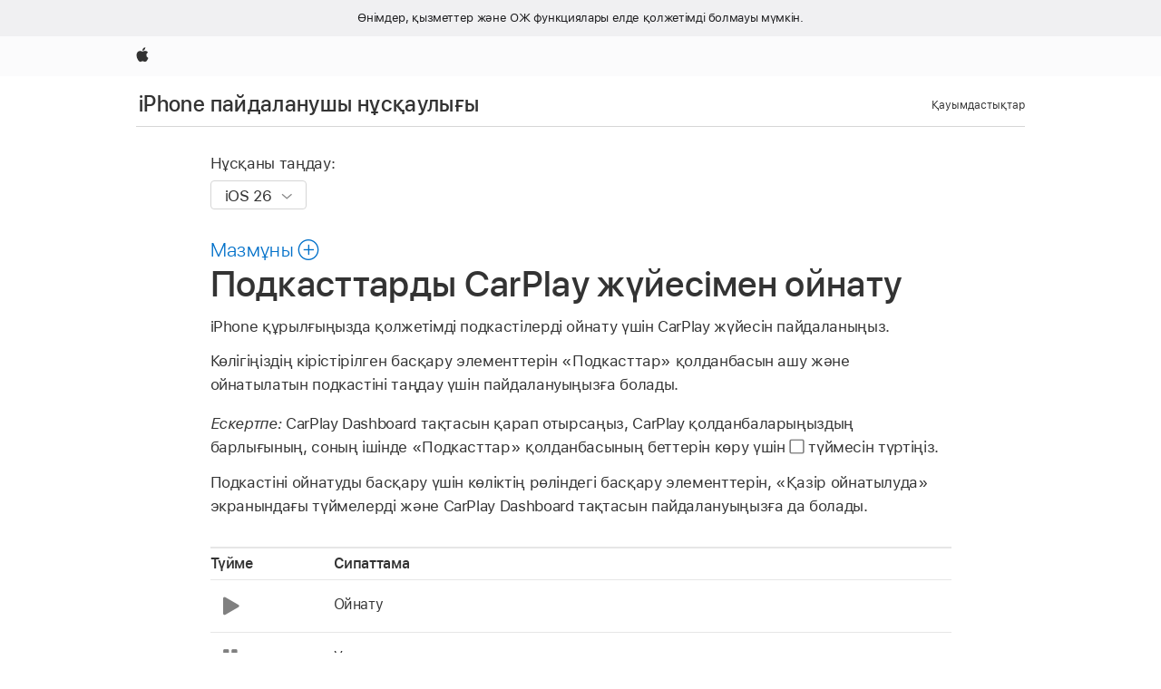

--- FILE ---
content_type: text/html;charset=utf-8
request_url: https://support.apple.com/kk-kz/guide/iphone/iph3299830d8/ios
body_size: 73312
content:

    
<!DOCTYPE html>
<html lang="kk" prefix="og: http://ogp.me/ns#" dir=ltr>

<head>
	<meta name="viewport" content="width=device-width, initial-scale=1" />
	<meta http-equiv="content-type" content="text/html; charset=UTF-8" />
	<title lang="kk">Подкасттарды CarPlay жүйесімен ойнату - Apple қолдау көрсету қызметі (KZ)</title>
	<link rel="dns-prefetch" href="https://www.apple.com/" />
	<link rel="preconnect" href="https://www.apple.com/" crossorigin />
	<link rel="canonical" href="https://support.apple.com/kk-kz/guide/iphone/iph3299830d8/ios" />
	<link rel="apple-touch-icon" href="/favicon.ico">
    <link rel="icon" type="image/png" href="/favicon.ico">
	
	
		<meta name="description" content="iPhone құрылғыңызда қолжетімді подкастілерді ойнату үшін CarPlay жүйесін пайдаланыңыз." />
		<meta property="og:url" content="https://support.apple.com/kk-kz/guide/iphone/iph3299830d8/ios" />
		<meta property="og:title" content="Подкасттарды CarPlay жүйесімен ойнату" />
		<meta property="og:description" content="iPhone құрылғыңызда қолжетімді подкастілерді ойнату үшін CarPlay жүйесін пайдаланыңыз." />
		<meta property="og:site_name" content="Apple Support" />
		<meta property="og:locale" content="kk_KZ" />
		<meta property="og:type" content="article" />
		<meta name="ac-gn-search-field[locale]" content="kk_KZ" />
	

	
	
	
	
		<link rel="alternate" hreflang="ar-kw" href="https://support.apple.com/ar-kw/guide/iphone/iph3299830d8/ios">
	
		<link rel="alternate" hreflang="en-il" href="https://support.apple.com/en-il/guide/iphone/iph3299830d8/ios">
	
		<link rel="alternate" hreflang="ms-my" href="https://support.apple.com/ms-my/guide/iphone/iph3299830d8/ios">
	
		<link rel="alternate" hreflang="en-in" href="https://support.apple.com/en-in/guide/iphone/iph3299830d8/ios">
	
		<link rel="alternate" hreflang="en-ae" href="https://support.apple.com/en-ae/guide/iphone/iph3299830d8/ios">
	
		<link rel="alternate" hreflang="ta-in" href="https://support.apple.com/ta-in/guide/iphone/iph3299830d8/ios">
	
		<link rel="alternate" hreflang="no-no" href="https://support.apple.com/no-no/guide/iphone/iph3299830d8/ios">
	
		<link rel="alternate" hreflang="en-al" href="https://support.apple.com/en-al/guide/iphone/iph3299830d8/ios">
	
		<link rel="alternate" hreflang="en-is" href="https://support.apple.com/en-is/guide/iphone/iph3299830d8/ios">
	
		<link rel="alternate" hreflang="el-gr" href="https://support.apple.com/el-gr/guide/iphone/iph3299830d8/ios">
	
		<link rel="alternate" hreflang="en-am" href="https://support.apple.com/en-am/guide/iphone/iph3299830d8/ios">
	
		<link rel="alternate" hreflang="nl-nl" href="https://support.apple.com/nl-nl/guide/iphone/iph3299830d8/ios">
	
		<link rel="alternate" hreflang="he-il" href="https://support.apple.com/he-il/guide/iphone/iph3299830d8/ios">
	
		<link rel="alternate" hreflang="en-az" href="https://support.apple.com/en-az/guide/iphone/iph3299830d8/ios">
	
		<link rel="alternate" hreflang="or-in" href="https://support.apple.com/or-in/guide/iphone/iph3299830d8/ios">
	
		<link rel="alternate" hreflang="hu-hu" href="https://support.apple.com/hu-hu/guide/iphone/iph3299830d8/ios">
	
		<link rel="alternate" hreflang="ml-in" href="https://support.apple.com/ml-in/guide/iphone/iph3299830d8/ios">
	
		<link rel="alternate" hreflang="en-jo" href="https://support.apple.com/en-jo/guide/iphone/iph3299830d8/ios">
	
		<link rel="alternate" hreflang="en-bh" href="https://support.apple.com/en-bh/guide/iphone/iph3299830d8/ios">
	
		<link rel="alternate" hreflang="es-cl" href="https://support.apple.com/es-cl/guide/iphone/iph3299830d8/ios">
	
		<link rel="alternate" hreflang="fr-sn" href="https://support.apple.com/fr-sn/guide/iphone/iph3299830d8/ios">
	
		<link rel="alternate" hreflang="fr-ca" href="https://support.apple.com/fr-ca/guide/iphone/iph3299830d8/ios">
	
		<link rel="alternate" hreflang="es-co" href="https://support.apple.com/es-co/guide/iphone/iph3299830d8/ios">
	
		<link rel="alternate" hreflang="en-bn" href="https://support.apple.com/en-bn/guide/iphone/iph3299830d8/ios">
	
		<link rel="alternate" hreflang="pl-pl" href="https://support.apple.com/pl-pl/guide/iphone/iph3299830d8/ios">
	
		<link rel="alternate" hreflang="pt-pt" href="https://support.apple.com/pt-pt/guide/iphone/iph3299830d8/ios">
	
		<link rel="alternate" hreflang="en-sa" href="https://support.apple.com/en-sa/guide/iphone/iph3299830d8/ios">
	
		<link rel="alternate" hreflang="ar-eg" href="https://support.apple.com/ar-eg/guide/iphone/iph3299830d8/ios">
	
		<link rel="alternate" hreflang="fr-be" href="https://support.apple.com/fr-be/guide/iphone/iph3299830d8/ios">
	
		<link rel="alternate" hreflang="en-bw" href="https://support.apple.com/en-bw/guide/iphone/iph3299830d8/ios">
	
		<link rel="alternate" hreflang="en-by" href="https://support.apple.com/en-by/guide/iphone/iph3299830d8/ios">
	
		<link rel="alternate" hreflang="en-ke" href="https://support.apple.com/en-ke/guide/iphone/iph3299830d8/ios">
	
		<link rel="alternate" hreflang="hr-hr" href="https://support.apple.com/hr-hr/guide/iphone/iph3299830d8/ios">
	
		<link rel="alternate" hreflang="en-om" href="https://support.apple.com/en-om/guide/iphone/iph3299830d8/ios">
	
		<link rel="alternate" hreflang="en-ge" href="https://support.apple.com/en-ge/guide/iphone/iph3299830d8/ios">
	
		<link rel="alternate" hreflang="zh-mo" href="https://support.apple.com/zh-mo/guide/iphone/iph3299830d8/ios">
	
		<link rel="alternate" hreflang="de-at" href="https://support.apple.com/de-at/guide/iphone/iph3299830d8/ios">
	
		<link rel="alternate" hreflang="en-gu" href="https://support.apple.com/en-gu/guide/iphone/iph3299830d8/ios">
	
		<link rel="alternate" hreflang="en-gw" href="https://support.apple.com/en-gw/guide/iphone/iph3299830d8/ios">
	
		<link rel="alternate" hreflang="my-mm" href="https://support.apple.com/my-mm/guide/iphone/iph3299830d8/ios">
	
		<link rel="alternate" hreflang="fr-gn" href="https://support.apple.com/fr-gn/guide/iphone/iph3299830d8/ios">
	
		<link rel="alternate" hreflang="bg-bg" href="https://support.apple.com/bg-bg/guide/iphone/iph3299830d8/ios">
	
		<link rel="alternate" hreflang="fr-gq" href="https://support.apple.com/fr-gq/guide/iphone/iph3299830d8/ios">
	
		<link rel="alternate" hreflang="cs-cz" href="https://support.apple.com/cs-cz/guide/iphone/iph3299830d8/ios">
	
		<link rel="alternate" hreflang="en-ph" href="https://support.apple.com/en-ph/guide/iphone/iph3299830d8/ios">
	
		<link rel="alternate" hreflang="zh-tw" href="https://support.apple.com/zh-tw/guide/iphone/iph3299830d8/ios">
	
		<link rel="alternate" hreflang="ko-kr" href="https://support.apple.com/ko-kr/guide/iphone/iph3299830d8/ios">
	
		<link rel="alternate" hreflang="sk-sk" href="https://support.apple.com/sk-sk/guide/iphone/iph3299830d8/ios">
	
		<link rel="alternate" hreflang="ar-om" href="https://support.apple.com/ar-om/guide/iphone/iph3299830d8/ios">
	
		<link rel="alternate" hreflang="ru-ru" href="https://support.apple.com/ru-ru/guide/iphone/iph3299830d8/ios">
	
		<link rel="alternate" hreflang="sq-al" href="https://support.apple.com/sq-al/guide/iphone/iph3299830d8/ios">
	
		<link rel="alternate" hreflang="en-qa" href="https://support.apple.com/en-qa/guide/iphone/iph3299830d8/ios">
	
		<link rel="alternate" hreflang="sv-se" href="https://support.apple.com/sv-se/guide/iphone/iph3299830d8/ios">
	
		<link rel="alternate" hreflang="mr-in" href="https://support.apple.com/mr-in/guide/iphone/iph3299830d8/ios">
	
		<link rel="alternate" hreflang="da-dk" href="https://support.apple.com/da-dk/guide/iphone/iph3299830d8/ios">
	
		<link rel="alternate" hreflang="uk-ua" href="https://support.apple.com/uk-ua/guide/iphone/iph3299830d8/ios">
	
		<link rel="alternate" hreflang="en-us" href="https://support.apple.com/guide/iphone/iph3299830d8/ios">
	
		<link rel="alternate" hreflang="en-mk" href="https://support.apple.com/en-mk/guide/iphone/iph3299830d8/ios">
	
		<link rel="alternate" hreflang="en-mn" href="https://support.apple.com/en-mn/guide/iphone/iph3299830d8/ios">
	
		<link rel="alternate" hreflang="gu-in" href="https://support.apple.com/gu-in/guide/iphone/iph3299830d8/ios">
	
		<link rel="alternate" hreflang="lv-lv" href="https://support.apple.com/lv-lv/guide/iphone/iph3299830d8/ios">
	
		<link rel="alternate" hreflang="en-eg" href="https://support.apple.com/en-eg/guide/iphone/iph3299830d8/ios">
	
		<link rel="alternate" hreflang="en-mo" href="https://support.apple.com/en-mo/guide/iphone/iph3299830d8/ios">
	
		<link rel="alternate" hreflang="en-uz" href="https://support.apple.com/en-uz/guide/iphone/iph3299830d8/ios">
	
		<link rel="alternate" hreflang="fr-ne" href="https://support.apple.com/fr-ne/guide/iphone/iph3299830d8/ios">
	
		<link rel="alternate" hreflang="en-mt" href="https://support.apple.com/en-mt/guide/iphone/iph3299830d8/ios">
	
		<link rel="alternate" hreflang="nl-be" href="https://support.apple.com/nl-be/guide/iphone/iph3299830d8/ios">
	
		<link rel="alternate" hreflang="zh-cn" href="https://support.apple.com/zh-cn/guide/iphone/iph3299830d8/ios">
	
		<link rel="alternate" hreflang="te-in" href="https://support.apple.com/te-in/guide/iphone/iph3299830d8/ios">
	
		<link rel="alternate" hreflang="en-mz" href="https://support.apple.com/en-mz/guide/iphone/iph3299830d8/ios">
	
		<link rel="alternate" hreflang="fr-ml" href="https://support.apple.com/fr-ml/guide/iphone/iph3299830d8/ios">
	
		<link rel="alternate" hreflang="hi-in" href="https://support.apple.com/hi-in/guide/iphone/iph3299830d8/ios">
	
		<link rel="alternate" hreflang="fr-mu" href="https://support.apple.com/fr-mu/guide/iphone/iph3299830d8/ios">
	
		<link rel="alternate" hreflang="en-ng" href="https://support.apple.com/en-ng/guide/iphone/iph3299830d8/ios">
	
		<link rel="alternate" hreflang="en-vn" href="https://support.apple.com/en-vn/guide/iphone/iph3299830d8/ios">
	
		<link rel="alternate" hreflang="el-cy" href="https://support.apple.com/el-cy/guide/iphone/iph3299830d8/ios">
	
		<link rel="alternate" hreflang="ja-jp" href="https://support.apple.com/ja-jp/guide/iphone/iph3299830d8/ios">
	
		<link rel="alternate" hreflang="de-ch" href="https://support.apple.com/de-ch/guide/iphone/iph3299830d8/ios">
	
		<link rel="alternate" hreflang="ar-qa" href="https://support.apple.com/ar-qa/guide/iphone/iph3299830d8/ios">
	
		<link rel="alternate" hreflang="ro-ro" href="https://support.apple.com/ro-ro/guide/iphone/iph3299830d8/ios">
	
		<link rel="alternate" hreflang="zh-sg" href="https://support.apple.com/zh-sg/guide/iphone/iph3299830d8/ios">
	
		<link rel="alternate" hreflang="it-ch" href="https://support.apple.com/it-ch/guide/iphone/iph3299830d8/ios">
	
		<link rel="alternate" hreflang="tr-tr" href="https://support.apple.com/tr-tr/guide/iphone/iph3299830d8/ios">
	
		<link rel="alternate" hreflang="et-ee" href="https://support.apple.com/et-ee/guide/iphone/iph3299830d8/ios">
	
		<link rel="alternate" hreflang="fr-fr" href="https://support.apple.com/fr-fr/guide/iphone/iph3299830d8/ios">
	
		<link rel="alternate" hreflang="vi-vn" href="https://support.apple.com/vi-vn/guide/iphone/iph3299830d8/ios">
	
		<link rel="alternate" hreflang="fi-fi" href="https://support.apple.com/fi-fi/guide/iphone/iph3299830d8/ios">
	
		<link rel="alternate" hreflang="en-kg" href="https://support.apple.com/en-kg/guide/iphone/iph3299830d8/ios">
	
		<link rel="alternate" hreflang="en-ca" href="https://support.apple.com/en-ca/guide/iphone/iph3299830d8/ios">
	
		<link rel="alternate" hreflang="lt-lt" href="https://support.apple.com/lt-lt/guide/iphone/iph3299830d8/ios">
	
		<link rel="alternate" hreflang="fr-tn" href="https://support.apple.com/fr-tn/guide/iphone/iph3299830d8/ios">
	
		<link rel="alternate" hreflang="ar-ae" href="https://support.apple.com/ar-ae/guide/iphone/iph3299830d8/ios">
	
		<link rel="alternate" hreflang="sl-si" href="https://support.apple.com/sl-si/guide/iphone/iph3299830d8/ios">
	
		<link rel="alternate" hreflang="en-kw" href="https://support.apple.com/en-kw/guide/iphone/iph3299830d8/ios">
	
		<link rel="alternate" hreflang="bn-in" href="https://support.apple.com/bn-in/guide/iphone/iph3299830d8/ios">
	
		<link rel="alternate" hreflang="en-kz" href="https://support.apple.com/en-kz/guide/iphone/iph3299830d8/ios">
	
		<link rel="alternate" hreflang="fr-cf" href="https://support.apple.com/fr-cf/guide/iphone/iph3299830d8/ios">
	
		<link rel="alternate" hreflang="pa-in" href="https://support.apple.com/pa-in/guide/iphone/iph3299830d8/ios">
	
		<link rel="alternate" hreflang="fr-ci" href="https://support.apple.com/fr-ci/guide/iphone/iph3299830d8/ios">
	
		<link rel="alternate" hreflang="fr-ch" href="https://support.apple.com/fr-ch/guide/iphone/iph3299830d8/ios">
	
		<link rel="alternate" hreflang="es-us" href="https://support.apple.com/es-us/guide/iphone/iph3299830d8/ios">
	
		<link rel="alternate" hreflang="kn-in" href="https://support.apple.com/kn-in/guide/iphone/iph3299830d8/ios">
	
		<link rel="alternate" hreflang="fr-cm" href="https://support.apple.com/fr-cm/guide/iphone/iph3299830d8/ios">
	
		<link rel="alternate" hreflang="en-lb" href="https://support.apple.com/en-lb/guide/iphone/iph3299830d8/ios">
	
		<link rel="alternate" hreflang="en-tj" href="https://support.apple.com/en-tj/guide/iphone/iph3299830d8/ios">
	
		<link rel="alternate" hreflang="en-tm" href="https://support.apple.com/en-tm/guide/iphone/iph3299830d8/ios">
	
		<link rel="alternate" hreflang="ar-sa" href="https://support.apple.com/ar-sa/guide/iphone/iph3299830d8/ios">
	
		<link rel="alternate" hreflang="ca-es" href="https://support.apple.com/ca-es/guide/iphone/iph3299830d8/ios">
	
		<link rel="alternate" hreflang="en-lk" href="https://support.apple.com/en-lk/guide/iphone/iph3299830d8/ios">
	
		<link rel="alternate" hreflang="de-de" href="https://support.apple.com/de-de/guide/iphone/iph3299830d8/ios">
	
		<link rel="alternate" hreflang="fr-ma" href="https://support.apple.com/fr-ma/guide/iphone/iph3299830d8/ios">
	
		<link rel="alternate" hreflang="zh-hk" href="https://support.apple.com/zh-hk/guide/iphone/iph3299830d8/ios">
	
		<link rel="alternate" hreflang="pt-br" href="https://support.apple.com/pt-br/guide/iphone/iph3299830d8/ios">
	
		<link rel="alternate" hreflang="sr-rs" href="https://support.apple.com/sr-rs/guide/iphone/iph3299830d8/ios">
	
		<link rel="alternate" hreflang="de-li" href="https://support.apple.com/de-li/guide/iphone/iph3299830d8/ios">
	
		<link rel="alternate" hreflang="es-es" href="https://support.apple.com/es-es/guide/iphone/iph3299830d8/ios">
	
		<link rel="alternate" hreflang="ar-bh" href="https://support.apple.com/ar-bh/guide/iphone/iph3299830d8/ios">
	
		<link rel="alternate" hreflang="kk-kz" href="https://support.apple.com/kk-kz/guide/iphone/iph3299830d8/ios">
	
		<link rel="alternate" hreflang="ar-jo" href="https://support.apple.com/ar-jo/guide/iphone/iph3299830d8/ios">
	
		<link rel="alternate" hreflang="fr-mg" href="https://support.apple.com/fr-mg/guide/iphone/iph3299830d8/ios">
	
		<link rel="alternate" hreflang="es-mx" href="https://support.apple.com/es-mx/guide/iphone/iph3299830d8/ios">
	
		<link rel="alternate" hreflang="ur-in" href="https://support.apple.com/ur-in/guide/iphone/iph3299830d8/ios">
	
		<link rel="alternate" hreflang="it-it" href="https://support.apple.com/it-it/guide/iphone/iph3299830d8/ios">
	
		<link rel="alternate" hreflang="id-id" href="https://support.apple.com/id-id/guide/iphone/iph3299830d8/ios">
	
		<link rel="alternate" hreflang="en-md" href="https://support.apple.com/en-md/guide/iphone/iph3299830d8/ios">
	
		<link rel="alternate" hreflang="de-lu" href="https://support.apple.com/de-lu/guide/iphone/iph3299830d8/ios">
	
		<link rel="alternate" hreflang="fr-lu" href="https://support.apple.com/fr-lu/guide/iphone/iph3299830d8/ios">
	
		<link rel="alternate" hreflang="en-me" href="https://support.apple.com/en-me/guide/iphone/iph3299830d8/ios">
	
		<link rel="alternate" hreflang="th-th" href="https://support.apple.com/th-th/guide/iphone/iph3299830d8/ios">
	

		<link rel="preload" as="style" href="/clientside/build/apd-sasskit.built.css" onload="this.onload=null;this.rel='stylesheet'">
		<noscript>
			<link rel="stylesheet" href="/clientside/build/apd-sasskit.built.css" type="text/css" />
		</noscript>

		
			<link rel="preload" as="style" href="/clientside/build/app-apd.css" onload="this.onload=null;this.rel='stylesheet'">
			<noscript>
				<link rel="stylesheet" href="/clientside/build/app-apd.css" type="text/css" />
			</noscript>
    	

	
    <link rel="preload" as="style"
        href="//www.apple.com/wss/fonts?families=SF+Pro,v1:200,300,400,500,600|SF+Pro+Icons,v1"
        onload="this.onload=null;this.rel='stylesheet'">
    <noscript>
        <link rel="stylesheet" href="//www.apple.com/wss/fonts?families=SF+Pro,v1:200,300,400,500,600|SF+Pro+Icons,v1" type="text/css" />
    </noscript>


	<script>
 
    var _applemd = {
        page: {
            
            site_section: "kb",
            
            content_type: "bk",
            info_type: "",
            topics: "",
            in_house: "",
            locale: "kk-kz",
            
                content_template: "topic",
            
            friendly_content: {
                title: `iPhone пайдаланушы нұсқаулығы`,
                publish_date: "01222026",
                
                    topic_id:   "IPH3299830D8",
                    article_id        :   "BK_3C789174B07535A9D6E199D1C3BBAF09_IPH3299830D8",
                    product_version   :   "iphone, 26",
                    os_version        :   "iOS 26, 26",
                    article_version   :   "1"
                
            },
            
            
        },
        
            product: "iphone"
        
    };
    const isMobilePlayer = /iPhone|iPod|Android/i.test(navigator.userAgent);
    

</script>

	
	<script>
		var data = {	
			showHelpFulfeedBack: true,
			id: "BK_3C789174B07535A9D6E199D1C3BBAF09_IPH3299830D8",
			locale: "kk_KZ",
			podCookie: "kz~kk",
			source : "",
			isSecureEnv: false,
			dtmPageSource: "topic",
			domain: "support.apple.com",
			isNeighborJsEnabled: true,
            dtmPageName: "acs.pageload"
		}
		window.appState = JSON.stringify(data);
	</script>
	 
		<script src="/clientside/build/nn.js" type="text/javascript" charset="utf-8"></script>
<script>
    
     var neighborInitData = {
        appDataSchemaVersion: '1.0.0',
        webVitalDataThrottlingPercentage: 100,
        reportThrottledWebVitalDataTypes: ['system:dom-content-loaded', 'system:load', 'system:unfocus', 'system:focus', 'system:unload', 'system:page-hide', 'system:visibility-change-visible', 'system:visibility-change-hidden', 'system:event', 'app:load', 'app:unload', 'app:event'],
        trackMarcomSearch: true,
        trackSurvey: true,
        
        endpoint: 'https://supportmetrics.apple.com/content/services/stats'
    }
</script>

	



</head>


	<body dir="ltr" data-istaskopen="true" lang="kk" class="ac-gn-current-support no-js AppleTopic apd-topic dark-mode-enabled" data-designversion="2" itemscope
		itemtype="https://schema.org/TechArticle">

    
	
		 
      <div id="cisHeader" lang=kk-kz>
        <div class="cis-bar-text"> Өнімдер, қызметтер және ОЖ функциялары <br class="cis-bar-text-br"/> елде қолжетімді болмауы мүмкін. </div>               
      </div>
       <link rel="stylesheet" media="all" href="/clientside/build/cis-locale-bar.css" />






		 <link
  rel="stylesheet"
  type="text/css"
  href="https://www.apple.com/api-www/global-elements/global-header/v1/assets/globalheader.css"
/>
<div id="globalheader" class="globalnav-scrim globalheader-light">
  <nav
    id="globalnav"
    lang="kk_KZ"
    dir="ltr"
    aria-label="Ғаламдық"
    data-analytics-element-engagement-start="globalnav:onFlyoutOpen"
    data-analytics-element-engagement-end="globalnav:onFlyoutClose"
    data-store-api="https://www.apple.com/[storefront]/shop/bag/status"
    data-analytics-activitymap-region-id="global nav"
    data-analytics-region="global nav"
    class="globalnav no-js"
  >
    <div class="globalnav-content">
      <ul
        id="globalnav-list"
        class="globalnav-list"
        aria-labelledby="globalnav-menutrigger-button"
      >
        <li
          data-analytics-element-engagement="globalnav hover - apple"
          class="globalnav-item globalnav-item-apple"
        >
          <a
            href="https://www.apple.com/kz/"
            data-globalnav-item-name="apple"
            data-analytics-title="apple home"
            aria-label="Apple"
            class="globalnav-link globalnav-link-apple"
          >
            <span class="globalnav-image-regular globalnav-link-image">
              <svg
                height="44"
                viewBox="0 0 14 44"
                width="14"
                xmlns="http://www.w3.org/2000/svg"
              >
                <path
                  d="m13.0729 17.6825a3.61 3.61 0 0 0 -1.7248 3.0365 3.5132 3.5132 0 0 0 2.1379 3.2223 8.394 8.394 0 0 1 -1.0948 2.2618c-.6816.9812-1.3943 1.9623-2.4787 1.9623s-1.3633-.63-2.613-.63c-1.2187 0-1.6525.6507-2.644.6507s-1.6834-.9089-2.4787-2.0243a9.7842 9.7842 0 0 1 -1.6628-5.2776c0-3.0984 2.014-4.7405 3.9969-4.7405 1.0535 0 1.9314.6919 2.5924.6919.63 0 1.6112-.7333 2.8092-.7333a3.7579 3.7579 0 0 1 3.1604 1.5802zm-3.7284-2.8918a3.5615 3.5615 0 0 0 .8469-2.22 1.5353 1.5353 0 0 0 -.031-.32 3.5686 3.5686 0 0 0 -2.3445 1.2084 3.4629 3.4629 0 0 0 -.8779 2.1585 1.419 1.419 0 0 0 .031.2892 1.19 1.19 0 0 0 .2169.0207 3.0935 3.0935 0 0 0 2.1586-1.1368z"
                ></path>
              </svg>
            </span>
            <span class="globalnav-image-compact globalnav-link-image">
              <svg
                height="48"
                viewBox="0 0 17 48"
                width="17"
                xmlns="http://www.w3.org/2000/svg"
              >
                <path
                  d="m15.5752 19.0792a4.2055 4.2055 0 0 0 -2.01 3.5376 4.0931 4.0931 0 0 0 2.4908 3.7542 9.7779 9.7779 0 0 1 -1.2755 2.6351c-.7941 1.1431-1.6244 2.2862-2.8878 2.2862s-1.5883-.734-3.0443-.734c-1.42 0-1.9252.7581-3.08.7581s-1.9611-1.0589-2.8876-2.3584a11.3987 11.3987 0 0 1 -1.9373-6.1487c0-3.61 2.3464-5.523 4.6566-5.523 1.2274 0 2.25.8062 3.02.8062.734 0 1.8771-.8543 3.2729-.8543a4.3778 4.3778 0 0 1 3.6822 1.841zm-6.8586-2.0456a1.3865 1.3865 0 0 1 -.2527-.024 1.6557 1.6557 0 0 1 -.0361-.337 4.0341 4.0341 0 0 1 1.0228-2.5148 4.1571 4.1571 0 0 1 2.7314-1.4078 1.7815 1.7815 0 0 1 .0361.373 4.1487 4.1487 0 0 1 -.9867 2.587 3.6039 3.6039 0 0 1 -2.5148 1.3236z"
                ></path>
              </svg>
            </span>
            <span class="globalnav-link-text">
              Apple
            </span>
          </a>
        </li>
      </ul>
    </div>
  </nav>
  <div id="globalnav-curtain" class="globalnav-curtain"></div>
  <div id="globalnav-placeholder" class="globalnav-placeholder"></div>
</div> 
		<div id="arabic-localnav">
  <input type='checkbox' id='localnav-menustate' class='localnav-menustate' />
    <nav
      id='localnav-pattern'
      class='localnav'
      data-sticky
      aria-label='Local Navigation'
    >
      <div class='localnav-wrapper' role='presentation'>
        <div class='localnav-background'></div>
        <div class='localnav-content' role='presentation'>
            <span class='localnav-title'>
            <a
              href='https://support.apple.com/kk-kz/guide/iphone/welcome/ios'
              data-ss-analytics-link-component_name='support'
              data-ss-analytics-link-component_type='local nav'
              data-ss-analytics-link-text='iPhone пайдаланушы нұсқаулығы'
              data-ss-analytics-link-url='https://support.apple.com/kk-kz/guide/iphone/welcome/ios'
              data-ss-analytics-event='acs.link_click'
            >iPhone пайдаланушы нұсқаулығы</a>
          </span>
          
          <div class='localnav-menu' role='presentation'>
            <a 
              href="#localnav-menustate" role="button"
              class='localnav-menucta-anchor localnav-menucta-anchor-open'
              id='localnav-menustate-open'
            >
              <span class='localnav-menucta-anchor-label'>
              Мәзірді ашу
              </span>
            </a>
            <a 
              href='#localnav-menustate' role="button"
              class='localnav-menucta-anchor localnav-menucta-anchor-close'
              id='localnav-menustate-close'
            >
              <span class='localnav-menucta-anchor-label'>
              Мәзірді жабу
              </span>
            </a>
            <div class='localnav-menu-tray' role='presentation'>
              <ul class='localnav-menu-items'>
                <li class='localnav-menu-item'>
                  <a
                    href='https://discussions.apple.com/welcome'
                    class='localnav-menu-link'
                    data-ss-analytics-link-component_name='support'
                    data-ss-analytics-link-component_type='local nav'
                    data-ss-analytics-link-text='Қауымдастықтар'
                    data-ss-analytics-link-url='https://discussions.apple.com/welcome'
                    data-ss-analytics-event='acs.link_click'
                  > Қауымдастықтар</a>
                </li>
              </ul>
            </div>
            <div class='localnav-actions'>
              <div class='localnav-action localnav-action-menucta' aria-hidden='true'>
                <label for='localnav-menustate' class='localnav-menucta'>
                  <span class='localnav-menucta-chevron' ></span>
                </label>
              </div>
            </div>
          </div>
        </div>
      </div>
    </nav>
    <label id='localnav-curtain' class='localnav-curtain' htmlFor='localnav-menustate' ></label>
  </div>

	
	
		<div class='main' role='main' dir=ltr id="arabic">
			
				<div class='headless ip-version-dropdown'>
					
<div id='book-version' class='book-version-name'>
	<section class='nojs-version-name' id='nojs-version-name'>
		
		<div class='nojs-version-name-links'>
				<a href='https://support.apple.com/kk-kz/guide/iphone/iph3299830d8/26/ios/26'> iOS 26 </a>
		</div>
		
		<div class='nojs-version-name-links'>
				<a href='https://support.apple.com/kk-kz/guide/iphone/iph3299830d8/18.0/ios/18.0'> iOS 18 </a>
		</div>
		
		<div class='nojs-version-name-links'>
				<a href='https://support.apple.com/kk-kz/guide/iphone/iph3299830d8/17.0/ios/17.0'> iOS 17 </a>
		</div>
		
		<div class='nojs-version-name-links'>
				<a href='https://support.apple.com/kk-kz/guide/iphone/iph3299830d8/16.0/ios/16.0'> iOS 16 </a>
		</div>
		
		<div class='nojs-version-name-links'>
				<a href='https://support.apple.com/kk-kz/guide/iphone/iph3299830d8/15.0/ios/15.0'> iOS 15 </a>
		</div>
		
		<div class='nojs-version-name-links'>
				<a href='https://support.apple.com/kk-kz/guide/iphone/iph3299830d8/14.0/ios/14.0'> iOS 14 </a>
		</div>
		
		<div class='nojs-version-name-links'>
				<a href='https://support.apple.com/kk-kz/guide/iphone/iph3299830d8/13.0/ios/13.0'> iOS 13 </a>
		</div>
		
		<div class='nojs-version-name-links'>
				<a href='https://support.apple.com/kk-kz/guide/iphone/iph3299830d8/12.0/ios/12.0'> iOS 12 </a>
		</div>
		
	</section>

	<section class='book book-version'>
      <label class='form-block-label' for='version-dropdown'>
		  Нұсқаны таңдау:
      </label>

      <div class='form-element'>
        <select
          class='form-dropdown'
          id='version-dropdown'
          aria-describedby='helpText'
          data-ignore-tracking='true'>
          	
			  <option
					selected
					data-ss-analytics-link-component_name='version'
					data-ss-analytics-link-component_type='select'
					data-ss-analytics-event="acs.link_click"
					data-ss-analytics-link-text="iOS 26"
					data-direct-url='https://support.apple.com/kk-kz/guide/iphone/iph3299830d8/26/ios/26'
					data-ss-analytics-link-url='https://support.apple.com/kk-kz/guide/iphone/iph3299830d8/26/ios/26'
				>
					iOS 26
				</option>
		  	
			  <option
					
					data-ss-analytics-link-component_name='version'
					data-ss-analytics-link-component_type='select'
					data-ss-analytics-event="acs.link_click"
					data-ss-analytics-link-text="iOS 18"
					data-direct-url='https://support.apple.com/kk-kz/guide/iphone/iph3299830d8/18.0/ios/18.0'
					data-ss-analytics-link-url='https://support.apple.com/kk-kz/guide/iphone/iph3299830d8/18.0/ios/18.0'
				>
					iOS 18
				</option>
		  	
			  <option
					
					data-ss-analytics-link-component_name='version'
					data-ss-analytics-link-component_type='select'
					data-ss-analytics-event="acs.link_click"
					data-ss-analytics-link-text="iOS 17"
					data-direct-url='https://support.apple.com/kk-kz/guide/iphone/iph3299830d8/17.0/ios/17.0'
					data-ss-analytics-link-url='https://support.apple.com/kk-kz/guide/iphone/iph3299830d8/17.0/ios/17.0'
				>
					iOS 17
				</option>
		  	
			  <option
					
					data-ss-analytics-link-component_name='version'
					data-ss-analytics-link-component_type='select'
					data-ss-analytics-event="acs.link_click"
					data-ss-analytics-link-text="iOS 16"
					data-direct-url='https://support.apple.com/kk-kz/guide/iphone/iph3299830d8/16.0/ios/16.0'
					data-ss-analytics-link-url='https://support.apple.com/kk-kz/guide/iphone/iph3299830d8/16.0/ios/16.0'
				>
					iOS 16
				</option>
		  	
			  <option
					
					data-ss-analytics-link-component_name='version'
					data-ss-analytics-link-component_type='select'
					data-ss-analytics-event="acs.link_click"
					data-ss-analytics-link-text="iOS 15"
					data-direct-url='https://support.apple.com/kk-kz/guide/iphone/iph3299830d8/15.0/ios/15.0'
					data-ss-analytics-link-url='https://support.apple.com/kk-kz/guide/iphone/iph3299830d8/15.0/ios/15.0'
				>
					iOS 15
				</option>
		  	
			  <option
					
					data-ss-analytics-link-component_name='version'
					data-ss-analytics-link-component_type='select'
					data-ss-analytics-event="acs.link_click"
					data-ss-analytics-link-text="iOS 14"
					data-direct-url='https://support.apple.com/kk-kz/guide/iphone/iph3299830d8/14.0/ios/14.0'
					data-ss-analytics-link-url='https://support.apple.com/kk-kz/guide/iphone/iph3299830d8/14.0/ios/14.0'
				>
					iOS 14
				</option>
		  	
			  <option
					
					data-ss-analytics-link-component_name='version'
					data-ss-analytics-link-component_type='select'
					data-ss-analytics-event="acs.link_click"
					data-ss-analytics-link-text="iOS 13"
					data-direct-url='https://support.apple.com/kk-kz/guide/iphone/iph3299830d8/13.0/ios/13.0'
					data-ss-analytics-link-url='https://support.apple.com/kk-kz/guide/iphone/iph3299830d8/13.0/ios/13.0'
				>
					iOS 13
				</option>
		  	
			  <option
					
					data-ss-analytics-link-component_name='version'
					data-ss-analytics-link-component_type='select'
					data-ss-analytics-event="acs.link_click"
					data-ss-analytics-link-text="iOS 12"
					data-direct-url='https://support.apple.com/kk-kz/guide/iphone/iph3299830d8/12.0/ios/12.0'
					data-ss-analytics-link-url='https://support.apple.com/kk-kz/guide/iphone/iph3299830d8/12.0/ios/12.0'
				>
					iOS 12
				</option>
		  	
        </select>
        <span class='form-icon icon icon-chevrondown' aria-hidden='true' ></span>
      </div>
      <div id='helpText' class='none'>Бұл басқару элементін өзгерту бұл бетті автоматты түрде жаңартады</div>
    </section>

</div>


				</div>
			
			<div id="toc-section-wrapper">
				


<div id="toc-container" class="toc-container">
  
    <div class="book book-toc" id="toc-title-link">
  <a
    href="https://support.apple.com/kk-kz/guide/iphone/toc"
    id="toc-link"
    class="icon icon-after icon-pluscircle toggle-toc"
    role="button"
    data-ss-analytics-link-component_name="table of contents"
    data-ss-analytics-link-component_type="toc"
    data-ss-analytics-link-text="launch=table of contents"
    data-ss-analytics-event="acs.link_click"
  >
    <span class="toc-link-text">Мазмұны</span>
  </a>
</div>
  
</div>


			</div>
            
			<div id='toc-hidden-content'>
				<div id="modal-toc-container" class="modal-content">
    <h2 id='modal-heading' class="modal-heading">iPhone пайдаланушы нұсқаулығы</h2>
    <ul class='toc hasIcons'>
		    

    <li>
        <a
            data-ss-analytics-link-component_name='iPhone пайдаланушы нұсқаулығы'
            data-ss-analytics-link-component_type='toc list'
            data-ss-analytics-link-text='Қош келдіңіз'
            class='toc-item'
            data-ss-analytics-link-url='https://support.apple.com/kk-kz/guide/iphone/welcome/ios'
            data-ajax-endpoint='https://support.apple.com/kk-kz/guide/iphone/welcome/ios'
            data-ss-analytics-event="acs.link_click"
            href='https://support.apple.com/kk-kz/guide/iphone/welcome/ios'
            id='toc-item-IPH344652DEF'
            data-tocid='IPH344652DEF'
            
        >
            <span class='name'>Қош келдіңіз</span>
        </a>
    </li>



    <li>
        <button
        class='section'
        data-ss-analytics-link-component_name='iPhone пайдаланушы нұсқаулығы'
        data-ss-analytics-link-component_type='toc list'
        data-ss-analytics-link-text='iPhone құрылғысын таныстыру'
        data-ss-analytics-event="acs.link_click"
        
        aria-expanded='false'
        
        aria-controls='node-children-IPH3EEA745D8'
        onClick=''
        >
            <span class='name'>iPhone құрылғысын таныстыру</span>
        </button>
        <ul id='node-children-IPH3EEA745D8' class='non-leaf-node-children'>
			    

    <li>
        <button
        class='section'
        data-ss-analytics-link-component_name='iPhone пайдаланушы нұсқаулығы'
        data-ss-analytics-link-component_type='toc list'
        data-ss-analytics-link-text='iPhone үлгілері'
        data-ss-analytics-event="acs.link_click"
        
        aria-expanded='false'
        
        aria-controls='node-children-IPH1AB902D8A'
        onClick=''
        >
            <span class='name'>iPhone үлгілері</span>
        </button>
        <ul id='node-children-IPH1AB902D8A' class='non-leaf-node-children'>
			    

    <li>
        <a
            data-ss-analytics-link-component_name='iPhone пайдаланушы нұсқаулығы'
            data-ss-analytics-link-component_type='toc list'
            data-ss-analytics-link-text='iOS 26 жүйесімен үйлесімді iPhone үлгілері'
            class='toc-item'
            data-ss-analytics-link-url='https://support.apple.com/kk-kz/guide/iphone/iphe3fa5df43/ios'
            data-ajax-endpoint='https://support.apple.com/kk-kz/guide/iphone/iphe3fa5df43/ios'
            data-ss-analytics-event="acs.link_click"
            href='https://support.apple.com/kk-kz/guide/iphone/iphe3fa5df43/ios'
            id='toc-item-IPHE3FA5DF43'
            data-tocid='IPHE3FA5DF43'
            
        >
            <span class='name'>iOS 26 жүйесімен үйлесімді iPhone үлгілері</span>
        </a>
    </li>



    <li>
        <a
            data-ss-analytics-link-component_name='iPhone пайдаланушы нұсқаулығы'
            data-ss-analytics-link-component_type='toc list'
            data-ss-analytics-link-text='iPhone 11'
            class='toc-item'
            data-ss-analytics-link-url='https://support.apple.com/kk-kz/guide/iphone/iphd690e36d3/ios'
            data-ajax-endpoint='https://support.apple.com/kk-kz/guide/iphone/iphd690e36d3/ios'
            data-ss-analytics-event="acs.link_click"
            href='https://support.apple.com/kk-kz/guide/iphone/iphd690e36d3/ios'
            id='toc-item-IPHD690E36D3'
            data-tocid='IPHD690E36D3'
            
        >
            <span class='name'>iPhone 11</span>
        </a>
    </li>



    <li>
        <a
            data-ss-analytics-link-component_name='iPhone пайдаланушы нұсқаулығы'
            data-ss-analytics-link-component_type='toc list'
            data-ss-analytics-link-text='iPhone 11 Pro'
            class='toc-item'
            data-ss-analytics-link-url='https://support.apple.com/kk-kz/guide/iphone/iph1129e876d/ios'
            data-ajax-endpoint='https://support.apple.com/kk-kz/guide/iphone/iph1129e876d/ios'
            data-ss-analytics-event="acs.link_click"
            href='https://support.apple.com/kk-kz/guide/iphone/iph1129e876d/ios'
            id='toc-item-IPH1129E876D'
            data-tocid='IPH1129E876D'
            
        >
            <span class='name'>iPhone 11 Pro</span>
        </a>
    </li>



    <li>
        <a
            data-ss-analytics-link-component_name='iPhone пайдаланушы нұсқаулығы'
            data-ss-analytics-link-component_type='toc list'
            data-ss-analytics-link-text='iPhone 11 Pro Max'
            class='toc-item'
            data-ss-analytics-link-url='https://support.apple.com/kk-kz/guide/iphone/iph3d5195e0c/ios'
            data-ajax-endpoint='https://support.apple.com/kk-kz/guide/iphone/iph3d5195e0c/ios'
            data-ss-analytics-event="acs.link_click"
            href='https://support.apple.com/kk-kz/guide/iphone/iph3d5195e0c/ios'
            id='toc-item-IPH3D5195E0C'
            data-tocid='IPH3D5195E0C'
            
        >
            <span class='name'>iPhone 11 Pro Max</span>
        </a>
    </li>



    <li>
        <a
            data-ss-analytics-link-component_name='iPhone пайдаланушы нұсқаулығы'
            data-ss-analytics-link-component_type='toc list'
            data-ss-analytics-link-text='iPhone SE (2-буын)'
            class='toc-item'
            data-ss-analytics-link-url='https://support.apple.com/kk-kz/guide/iphone/iph4b7cbc094/ios'
            data-ajax-endpoint='https://support.apple.com/kk-kz/guide/iphone/iph4b7cbc094/ios'
            data-ss-analytics-event="acs.link_click"
            href='https://support.apple.com/kk-kz/guide/iphone/iph4b7cbc094/ios'
            id='toc-item-IPH4B7CBC094'
            data-tocid='IPH4B7CBC094'
            
        >
            <span class='name'>iPhone SE (2-буын)</span>
        </a>
    </li>



    <li>
        <a
            data-ss-analytics-link-component_name='iPhone пайдаланушы нұсқаулығы'
            data-ss-analytics-link-component_type='toc list'
            data-ss-analytics-link-text='iPhone 12 mini'
            class='toc-item'
            data-ss-analytics-link-url='https://support.apple.com/kk-kz/guide/iphone/ipha4eb291bf/ios'
            data-ajax-endpoint='https://support.apple.com/kk-kz/guide/iphone/ipha4eb291bf/ios'
            data-ss-analytics-event="acs.link_click"
            href='https://support.apple.com/kk-kz/guide/iphone/ipha4eb291bf/ios'
            id='toc-item-IPHA4EB291BF'
            data-tocid='IPHA4EB291BF'
            
        >
            <span class='name'>iPhone 12 mini</span>
        </a>
    </li>



    <li>
        <a
            data-ss-analytics-link-component_name='iPhone пайдаланушы нұсқаулығы'
            data-ss-analytics-link-component_type='toc list'
            data-ss-analytics-link-text='iPhone 12'
            class='toc-item'
            data-ss-analytics-link-url='https://support.apple.com/kk-kz/guide/iphone/iphae3a2eb71/ios'
            data-ajax-endpoint='https://support.apple.com/kk-kz/guide/iphone/iphae3a2eb71/ios'
            data-ss-analytics-event="acs.link_click"
            href='https://support.apple.com/kk-kz/guide/iphone/iphae3a2eb71/ios'
            id='toc-item-IPHAE3A2EB71'
            data-tocid='IPHAE3A2EB71'
            
        >
            <span class='name'>iPhone 12</span>
        </a>
    </li>



    <li>
        <a
            data-ss-analytics-link-component_name='iPhone пайдаланушы нұсқаулығы'
            data-ss-analytics-link-component_type='toc list'
            data-ss-analytics-link-text='iPhone 12 Pro'
            class='toc-item'
            data-ss-analytics-link-url='https://support.apple.com/kk-kz/guide/iphone/iph0fd8610b8/ios'
            data-ajax-endpoint='https://support.apple.com/kk-kz/guide/iphone/iph0fd8610b8/ios'
            data-ss-analytics-event="acs.link_click"
            href='https://support.apple.com/kk-kz/guide/iphone/iph0fd8610b8/ios'
            id='toc-item-IPH0FD8610B8'
            data-tocid='IPH0FD8610B8'
            
        >
            <span class='name'>iPhone 12 Pro</span>
        </a>
    </li>



    <li>
        <a
            data-ss-analytics-link-component_name='iPhone пайдаланушы нұсқаулығы'
            data-ss-analytics-link-component_type='toc list'
            data-ss-analytics-link-text='iPhone 12 Pro Max'
            class='toc-item'
            data-ss-analytics-link-url='https://support.apple.com/kk-kz/guide/iphone/iphc798da0f6/ios'
            data-ajax-endpoint='https://support.apple.com/kk-kz/guide/iphone/iphc798da0f6/ios'
            data-ss-analytics-event="acs.link_click"
            href='https://support.apple.com/kk-kz/guide/iphone/iphc798da0f6/ios'
            id='toc-item-IPHC798DA0F6'
            data-tocid='IPHC798DA0F6'
            
        >
            <span class='name'>iPhone 12 Pro Max</span>
        </a>
    </li>



    <li>
        <a
            data-ss-analytics-link-component_name='iPhone пайдаланушы нұсқаулығы'
            data-ss-analytics-link-component_type='toc list'
            data-ss-analytics-link-text='iPhone 13 mini'
            class='toc-item'
            data-ss-analytics-link-url='https://support.apple.com/kk-kz/guide/iphone/iph7d116e557/ios'
            data-ajax-endpoint='https://support.apple.com/kk-kz/guide/iphone/iph7d116e557/ios'
            data-ss-analytics-event="acs.link_click"
            href='https://support.apple.com/kk-kz/guide/iphone/iph7d116e557/ios'
            id='toc-item-IPH7D116E557'
            data-tocid='IPH7D116E557'
            
        >
            <span class='name'>iPhone 13 mini</span>
        </a>
    </li>



    <li>
        <a
            data-ss-analytics-link-component_name='iPhone пайдаланушы нұсқаулығы'
            data-ss-analytics-link-component_type='toc list'
            data-ss-analytics-link-text='iPhone 13'
            class='toc-item'
            data-ss-analytics-link-url='https://support.apple.com/kk-kz/guide/iphone/iphff32752d4/ios'
            data-ajax-endpoint='https://support.apple.com/kk-kz/guide/iphone/iphff32752d4/ios'
            data-ss-analytics-event="acs.link_click"
            href='https://support.apple.com/kk-kz/guide/iphone/iphff32752d4/ios'
            id='toc-item-IPHFF32752D4'
            data-tocid='IPHFF32752D4'
            
        >
            <span class='name'>iPhone 13</span>
        </a>
    </li>



    <li>
        <a
            data-ss-analytics-link-component_name='iPhone пайдаланушы нұсқаулығы'
            data-ss-analytics-link-component_type='toc list'
            data-ss-analytics-link-text='iPhone 13 Pro'
            class='toc-item'
            data-ss-analytics-link-url='https://support.apple.com/kk-kz/guide/iphone/iph4ce326e9d/ios'
            data-ajax-endpoint='https://support.apple.com/kk-kz/guide/iphone/iph4ce326e9d/ios'
            data-ss-analytics-event="acs.link_click"
            href='https://support.apple.com/kk-kz/guide/iphone/iph4ce326e9d/ios'
            id='toc-item-IPH4CE326E9D'
            data-tocid='IPH4CE326E9D'
            
        >
            <span class='name'>iPhone 13 Pro</span>
        </a>
    </li>



    <li>
        <a
            data-ss-analytics-link-component_name='iPhone пайдаланушы нұсқаулығы'
            data-ss-analytics-link-component_type='toc list'
            data-ss-analytics-link-text='iPhone 13 Pro Max'
            class='toc-item'
            data-ss-analytics-link-url='https://support.apple.com/kk-kz/guide/iphone/iphb58c09dcb/ios'
            data-ajax-endpoint='https://support.apple.com/kk-kz/guide/iphone/iphb58c09dcb/ios'
            data-ss-analytics-event="acs.link_click"
            href='https://support.apple.com/kk-kz/guide/iphone/iphb58c09dcb/ios'
            id='toc-item-IPHB58C09DCB'
            data-tocid='IPHB58C09DCB'
            
        >
            <span class='name'>iPhone 13 Pro Max</span>
        </a>
    </li>



    <li>
        <a
            data-ss-analytics-link-component_name='iPhone пайдаланушы нұсқаулығы'
            data-ss-analytics-link-component_type='toc list'
            data-ss-analytics-link-text='iPhone SE (3-буын)'
            class='toc-item'
            data-ss-analytics-link-url='https://support.apple.com/kk-kz/guide/iphone/iph2dd14d492/ios'
            data-ajax-endpoint='https://support.apple.com/kk-kz/guide/iphone/iph2dd14d492/ios'
            data-ss-analytics-event="acs.link_click"
            href='https://support.apple.com/kk-kz/guide/iphone/iph2dd14d492/ios'
            id='toc-item-IPH2DD14D492'
            data-tocid='IPH2DD14D492'
            
        >
            <span class='name'>iPhone SE (3-буын)</span>
        </a>
    </li>



    <li>
        <a
            data-ss-analytics-link-component_name='iPhone пайдаланушы нұсқаулығы'
            data-ss-analytics-link-component_type='toc list'
            data-ss-analytics-link-text='iPhone 14'
            class='toc-item'
            data-ss-analytics-link-url='https://support.apple.com/kk-kz/guide/iphone/iphfc2d9bc6a/ios'
            data-ajax-endpoint='https://support.apple.com/kk-kz/guide/iphone/iphfc2d9bc6a/ios'
            data-ss-analytics-event="acs.link_click"
            href='https://support.apple.com/kk-kz/guide/iphone/iphfc2d9bc6a/ios'
            id='toc-item-IPHFC2D9BC6A'
            data-tocid='IPHFC2D9BC6A'
            
        >
            <span class='name'>iPhone 14</span>
        </a>
    </li>



    <li>
        <a
            data-ss-analytics-link-component_name='iPhone пайдаланушы нұсқаулығы'
            data-ss-analytics-link-component_type='toc list'
            data-ss-analytics-link-text='iPhone 14 Plus'
            class='toc-item'
            data-ss-analytics-link-url='https://support.apple.com/kk-kz/guide/iphone/iph7f9e64962/ios'
            data-ajax-endpoint='https://support.apple.com/kk-kz/guide/iphone/iph7f9e64962/ios'
            data-ss-analytics-event="acs.link_click"
            href='https://support.apple.com/kk-kz/guide/iphone/iph7f9e64962/ios'
            id='toc-item-IPH7F9E64962'
            data-tocid='IPH7F9E64962'
            
        >
            <span class='name'>iPhone 14 Plus</span>
        </a>
    </li>



    <li>
        <a
            data-ss-analytics-link-component_name='iPhone пайдаланушы нұсқаулығы'
            data-ss-analytics-link-component_type='toc list'
            data-ss-analytics-link-text='iPhone 14 Pro'
            class='toc-item'
            data-ss-analytics-link-url='https://support.apple.com/kk-kz/guide/iphone/iph6928b4ea3/ios'
            data-ajax-endpoint='https://support.apple.com/kk-kz/guide/iphone/iph6928b4ea3/ios'
            data-ss-analytics-event="acs.link_click"
            href='https://support.apple.com/kk-kz/guide/iphone/iph6928b4ea3/ios'
            id='toc-item-IPH6928B4EA3'
            data-tocid='IPH6928B4EA3'
            
        >
            <span class='name'>iPhone 14 Pro</span>
        </a>
    </li>



    <li>
        <a
            data-ss-analytics-link-component_name='iPhone пайдаланушы нұсқаулығы'
            data-ss-analytics-link-component_type='toc list'
            data-ss-analytics-link-text='iPhone 14 Pro Max'
            class='toc-item'
            data-ss-analytics-link-url='https://support.apple.com/kk-kz/guide/iphone/iphed34f9f10/ios'
            data-ajax-endpoint='https://support.apple.com/kk-kz/guide/iphone/iphed34f9f10/ios'
            data-ss-analytics-event="acs.link_click"
            href='https://support.apple.com/kk-kz/guide/iphone/iphed34f9f10/ios'
            id='toc-item-IPHED34F9F10'
            data-tocid='IPHED34F9F10'
            
        >
            <span class='name'>iPhone 14 Pro Max</span>
        </a>
    </li>



    <li>
        <a
            data-ss-analytics-link-component_name='iPhone пайдаланушы нұсқаулығы'
            data-ss-analytics-link-component_type='toc list'
            data-ss-analytics-link-text='iPhone 15'
            class='toc-item'
            data-ss-analytics-link-url='https://support.apple.com/kk-kz/guide/iphone/iph01b3c591a/ios'
            data-ajax-endpoint='https://support.apple.com/kk-kz/guide/iphone/iph01b3c591a/ios'
            data-ss-analytics-event="acs.link_click"
            href='https://support.apple.com/kk-kz/guide/iphone/iph01b3c591a/ios'
            id='toc-item-IPH01B3C591A'
            data-tocid='IPH01B3C591A'
            
        >
            <span class='name'>iPhone 15</span>
        </a>
    </li>



    <li>
        <a
            data-ss-analytics-link-component_name='iPhone пайдаланушы нұсқаулығы'
            data-ss-analytics-link-component_type='toc list'
            data-ss-analytics-link-text='iPhone 15 Plus'
            class='toc-item'
            data-ss-analytics-link-url='https://support.apple.com/kk-kz/guide/iphone/iph593964827/ios'
            data-ajax-endpoint='https://support.apple.com/kk-kz/guide/iphone/iph593964827/ios'
            data-ss-analytics-event="acs.link_click"
            href='https://support.apple.com/kk-kz/guide/iphone/iph593964827/ios'
            id='toc-item-IPH593964827'
            data-tocid='IPH593964827'
            
        >
            <span class='name'>iPhone 15 Plus</span>
        </a>
    </li>



    <li>
        <a
            data-ss-analytics-link-component_name='iPhone пайдаланушы нұсқаулығы'
            data-ss-analytics-link-component_type='toc list'
            data-ss-analytics-link-text='iPhone 15 Pro'
            class='toc-item'
            data-ss-analytics-link-url='https://support.apple.com/kk-kz/guide/iphone/iph367ee8374/ios'
            data-ajax-endpoint='https://support.apple.com/kk-kz/guide/iphone/iph367ee8374/ios'
            data-ss-analytics-event="acs.link_click"
            href='https://support.apple.com/kk-kz/guide/iphone/iph367ee8374/ios'
            id='toc-item-IPH367EE8374'
            data-tocid='IPH367EE8374'
            
        >
            <span class='name'>iPhone 15 Pro</span>
        </a>
    </li>



    <li>
        <a
            data-ss-analytics-link-component_name='iPhone пайдаланушы нұсқаулығы'
            data-ss-analytics-link-component_type='toc list'
            data-ss-analytics-link-text='iPhone 15 Pro Max'
            class='toc-item'
            data-ss-analytics-link-url='https://support.apple.com/kk-kz/guide/iphone/iph32f348188/ios'
            data-ajax-endpoint='https://support.apple.com/kk-kz/guide/iphone/iph32f348188/ios'
            data-ss-analytics-event="acs.link_click"
            href='https://support.apple.com/kk-kz/guide/iphone/iph32f348188/ios'
            id='toc-item-IPH32F348188'
            data-tocid='IPH32F348188'
            
        >
            <span class='name'>iPhone 15 Pro Max</span>
        </a>
    </li>



    <li>
        <a
            data-ss-analytics-link-component_name='iPhone пайдаланушы нұсқаулығы'
            data-ss-analytics-link-component_type='toc list'
            data-ss-analytics-link-text='iPhone 16'
            class='toc-item'
            data-ss-analytics-link-url='https://support.apple.com/kk-kz/guide/iphone/iph331cc92a9/ios'
            data-ajax-endpoint='https://support.apple.com/kk-kz/guide/iphone/iph331cc92a9/ios'
            data-ss-analytics-event="acs.link_click"
            href='https://support.apple.com/kk-kz/guide/iphone/iph331cc92a9/ios'
            id='toc-item-IPH331CC92A9'
            data-tocid='IPH331CC92A9'
            
        >
            <span class='name'>iPhone 16</span>
        </a>
    </li>



    <li>
        <a
            data-ss-analytics-link-component_name='iPhone пайдаланушы нұсқаулығы'
            data-ss-analytics-link-component_type='toc list'
            data-ss-analytics-link-text='iPhone 16 Plus'
            class='toc-item'
            data-ss-analytics-link-url='https://support.apple.com/kk-kz/guide/iphone/iphc4e8e4fb6/ios'
            data-ajax-endpoint='https://support.apple.com/kk-kz/guide/iphone/iphc4e8e4fb6/ios'
            data-ss-analytics-event="acs.link_click"
            href='https://support.apple.com/kk-kz/guide/iphone/iphc4e8e4fb6/ios'
            id='toc-item-IPHC4E8E4FB6'
            data-tocid='IPHC4E8E4FB6'
            
        >
            <span class='name'>iPhone 16 Plus</span>
        </a>
    </li>



    <li>
        <a
            data-ss-analytics-link-component_name='iPhone пайдаланушы нұсқаулығы'
            data-ss-analytics-link-component_type='toc list'
            data-ss-analytics-link-text='iPhone 16 Pro'
            class='toc-item'
            data-ss-analytics-link-url='https://support.apple.com/kk-kz/guide/iphone/iph689bcd137/ios'
            data-ajax-endpoint='https://support.apple.com/kk-kz/guide/iphone/iph689bcd137/ios'
            data-ss-analytics-event="acs.link_click"
            href='https://support.apple.com/kk-kz/guide/iphone/iph689bcd137/ios'
            id='toc-item-IPH689BCD137'
            data-tocid='IPH689BCD137'
            
        >
            <span class='name'>iPhone 16 Pro</span>
        </a>
    </li>



    <li>
        <a
            data-ss-analytics-link-component_name='iPhone пайдаланушы нұсқаулығы'
            data-ss-analytics-link-component_type='toc list'
            data-ss-analytics-link-text='iPhone 16 Pro Max'
            class='toc-item'
            data-ss-analytics-link-url='https://support.apple.com/kk-kz/guide/iphone/iph06cde9a22/ios'
            data-ajax-endpoint='https://support.apple.com/kk-kz/guide/iphone/iph06cde9a22/ios'
            data-ss-analytics-event="acs.link_click"
            href='https://support.apple.com/kk-kz/guide/iphone/iph06cde9a22/ios'
            id='toc-item-IPH06CDE9A22'
            data-tocid='IPH06CDE9A22'
            
        >
            <span class='name'>iPhone 16 Pro Max</span>
        </a>
    </li>



    <li>
        <a
            data-ss-analytics-link-component_name='iPhone пайдаланушы нұсқаулығы'
            data-ss-analytics-link-component_type='toc list'
            data-ss-analytics-link-text='iPhone 16e'
            class='toc-item'
            data-ss-analytics-link-url='https://support.apple.com/kk-kz/guide/iphone/iphec46d4531/ios'
            data-ajax-endpoint='https://support.apple.com/kk-kz/guide/iphone/iphec46d4531/ios'
            data-ss-analytics-event="acs.link_click"
            href='https://support.apple.com/kk-kz/guide/iphone/iphec46d4531/ios'
            id='toc-item-IPHEC46D4531'
            data-tocid='IPHEC46D4531'
            
        >
            <span class='name'>iPhone 16e</span>
        </a>
    </li>



    <li>
        <a
            data-ss-analytics-link-component_name='iPhone пайдаланушы нұсқаулығы'
            data-ss-analytics-link-component_type='toc list'
            data-ss-analytics-link-text='iPhone 17'
            class='toc-item'
            data-ss-analytics-link-url='https://support.apple.com/kk-kz/guide/iphone/iph15f87b8cf/ios'
            data-ajax-endpoint='https://support.apple.com/kk-kz/guide/iphone/iph15f87b8cf/ios'
            data-ss-analytics-event="acs.link_click"
            href='https://support.apple.com/kk-kz/guide/iphone/iph15f87b8cf/ios'
            id='toc-item-IPH15F87B8CF'
            data-tocid='IPH15F87B8CF'
            
        >
            <span class='name'>iPhone 17</span>
        </a>
    </li>



    <li>
        <a
            data-ss-analytics-link-component_name='iPhone пайдаланушы нұсқаулығы'
            data-ss-analytics-link-component_type='toc list'
            data-ss-analytics-link-text='iPhone 17 Pro'
            class='toc-item'
            data-ss-analytics-link-url='https://support.apple.com/kk-kz/guide/iphone/iph6b52d7c95/ios'
            data-ajax-endpoint='https://support.apple.com/kk-kz/guide/iphone/iph6b52d7c95/ios'
            data-ss-analytics-event="acs.link_click"
            href='https://support.apple.com/kk-kz/guide/iphone/iph6b52d7c95/ios'
            id='toc-item-IPH6B52D7C95'
            data-tocid='IPH6B52D7C95'
            
        >
            <span class='name'>iPhone 17 Pro</span>
        </a>
    </li>



    <li>
        <a
            data-ss-analytics-link-component_name='iPhone пайдаланушы нұсқаулығы'
            data-ss-analytics-link-component_type='toc list'
            data-ss-analytics-link-text='iPhone 17 Pro Max'
            class='toc-item'
            data-ss-analytics-link-url='https://support.apple.com/kk-kz/guide/iphone/iph1eb828b25/ios'
            data-ajax-endpoint='https://support.apple.com/kk-kz/guide/iphone/iph1eb828b25/ios'
            data-ss-analytics-event="acs.link_click"
            href='https://support.apple.com/kk-kz/guide/iphone/iph1eb828b25/ios'
            id='toc-item-IPH1EB828B25'
            data-tocid='IPH1EB828B25'
            
        >
            <span class='name'>iPhone 17 Pro Max</span>
        </a>
    </li>



    <li>
        <a
            data-ss-analytics-link-component_name='iPhone пайдаланушы нұсқаулығы'
            data-ss-analytics-link-component_type='toc list'
            data-ss-analytics-link-text='iPhone Air'
            class='toc-item'
            data-ss-analytics-link-url='https://support.apple.com/kk-kz/guide/iphone/iph4b302997c/ios'
            data-ajax-endpoint='https://support.apple.com/kk-kz/guide/iphone/iph4b302997c/ios'
            data-ss-analytics-event="acs.link_click"
            href='https://support.apple.com/kk-kz/guide/iphone/iph4b302997c/ios'
            id='toc-item-IPH4B302997C'
            data-tocid='IPH4B302997C'
            
        >
            <span class='name'>iPhone Air</span>
        </a>
    </li>







        </ul>
    </li>



    <li>
        <a
            data-ss-analytics-link-component_name='iPhone пайдаланушы нұсқаулығы'
            data-ss-analytics-link-component_type='toc list'
            data-ss-analytics-link-text='Негізгілерді баптау'
            class='toc-item'
            data-ss-analytics-link-url='https://support.apple.com/kk-kz/guide/iphone/iph9374b7411/ios'
            data-ajax-endpoint='https://support.apple.com/kk-kz/guide/iphone/iph9374b7411/ios'
            data-ss-analytics-event="acs.link_click"
            href='https://support.apple.com/kk-kz/guide/iphone/iph9374b7411/ios'
            id='toc-item-IPH9374B7411'
            data-tocid='IPH9374B7411'
            
        >
            <span class='name'>Негізгілерді баптау</span>
        </a>
    </li>



    <li>
        <a
            data-ss-analytics-link-component_name='iPhone пайдаланушы нұсқаулығы'
            data-ss-analytics-link-component_type='toc list'
            data-ss-analytics-link-text='iPhone құрылғыңызды жеке ету'
            class='toc-item'
            data-ss-analytics-link-url='https://support.apple.com/kk-kz/guide/iphone/iphefb3daa42/ios'
            data-ajax-endpoint='https://support.apple.com/kk-kz/guide/iphone/iphefb3daa42/ios'
            data-ss-analytics-event="acs.link_click"
            href='https://support.apple.com/kk-kz/guide/iphone/iphefb3daa42/ios'
            id='toc-item-IPHEFB3DAA42'
            data-tocid='IPHEFB3DAA42'
            
        >
            <span class='name'>iPhone құрылғыңызды жеке ету</span>
        </a>
    </li>



    <li>
        <a
            data-ss-analytics-link-component_name='iPhone пайдаланушы нұсқаулығы'
            data-ss-analytics-link-component_type='toc list'
            data-ss-analytics-link-text='Керемет фотолар мен видеолар түсіру'
            class='toc-item'
            data-ss-analytics-link-url='https://support.apple.com/kk-kz/guide/iphone/iph9bbc8619e/ios'
            data-ajax-endpoint='https://support.apple.com/kk-kz/guide/iphone/iph9bbc8619e/ios'
            data-ss-analytics-event="acs.link_click"
            href='https://support.apple.com/kk-kz/guide/iphone/iph9bbc8619e/ios'
            id='toc-item-IPH9BBC8619E'
            data-tocid='IPH9BBC8619E'
            
        >
            <span class='name'>Керемет фотолар мен видеолар түсіру</span>
        </a>
    </li>



    <li>
        <a
            data-ss-analytics-link-component_name='iPhone пайдаланушы нұсқаулығы'
            data-ss-analytics-link-component_type='toc list'
            data-ss-analytics-link-text='Достармен және отбасымен байланыста болу'
            class='toc-item'
            data-ss-analytics-link-url='https://support.apple.com/kk-kz/guide/iphone/iph41060df75/ios'
            data-ajax-endpoint='https://support.apple.com/kk-kz/guide/iphone/iph41060df75/ios'
            data-ss-analytics-event="acs.link_click"
            href='https://support.apple.com/kk-kz/guide/iphone/iph41060df75/ios'
            id='toc-item-IPH41060DF75'
            data-tocid='IPH41060DF75'
            
        >
            <span class='name'>Достармен және отбасымен байланыста болу</span>
        </a>
    </li>



    <li>
        <a
            data-ss-analytics-link-component_name='iPhone пайдаланушы нұсқаулығы'
            data-ss-analytics-link-component_type='toc list'
            data-ss-analytics-link-text='Мүмкіндіктерді отбасыңызбен бөлісу'
            class='toc-item'
            data-ss-analytics-link-url='https://support.apple.com/kk-kz/guide/iphone/iph023f98729/ios'
            data-ajax-endpoint='https://support.apple.com/kk-kz/guide/iphone/iph023f98729/ios'
            data-ss-analytics-event="acs.link_click"
            href='https://support.apple.com/kk-kz/guide/iphone/iph023f98729/ios'
            id='toc-item-IPH023F98729'
            data-tocid='IPH023F98729'
            
        >
            <span class='name'>Мүмкіндіктерді отбасыңызбен бөлісу</span>
        </a>
    </li>



    <li>
        <a
            data-ss-analytics-link-component_name='iPhone пайдаланушы нұсқаулығы'
            data-ss-analytics-link-component_type='toc list'
            data-ss-analytics-link-text='iPhone құрылғысын күнделікті тапсырмаларыңыз үшін пайдалану'
            class='toc-item'
            data-ss-analytics-link-url='https://support.apple.com/kk-kz/guide/iphone/iph556acc36f/ios'
            data-ajax-endpoint='https://support.apple.com/kk-kz/guide/iphone/iph556acc36f/ios'
            data-ss-analytics-event="acs.link_click"
            href='https://support.apple.com/kk-kz/guide/iphone/iph556acc36f/ios'
            id='toc-item-IPH556ACC36F'
            data-tocid='IPH556ACC36F'
            
        >
            <span class='name'>iPhone құрылғысын күнделікті тапсырмаларыңыз үшін пайдалану</span>
        </a>
    </li>



    <li>
        <a
            data-ss-analytics-link-component_name='iPhone пайдаланушы нұсқаулығы'
            data-ss-analytics-link-component_type='toc list'
            data-ss-analytics-link-text='Apple қолдау көрсету қызметінен маман кеңесі'
            class='toc-item'
            data-ss-analytics-link-url='https://support.apple.com/kk-kz/guide/iphone/iph5dc40ad5d/ios'
            data-ajax-endpoint='https://support.apple.com/kk-kz/guide/iphone/iph5dc40ad5d/ios'
            data-ss-analytics-event="acs.link_click"
            href='https://support.apple.com/kk-kz/guide/iphone/iph5dc40ad5d/ios'
            id='toc-item-IPH5DC40AD5D'
            data-tocid='IPH5DC40AD5D'
            
        >
            <span class='name'>Apple қолдау көрсету қызметінен маман кеңесі</span>
        </a>
    </li>







        </ul>
    </li>



    <li>
        <a
            data-ss-analytics-link-component_name='iPhone пайдаланушы нұсқаулығы'
            data-ss-analytics-link-component_type='toc list'
            data-ss-analytics-link-text='iOS 26 жүйесіндегі жаңа мүмкіндіктер'
            class='toc-item'
            data-ss-analytics-link-url='https://support.apple.com/kk-kz/guide/iphone/iphfed2c4091/ios'
            data-ajax-endpoint='https://support.apple.com/kk-kz/guide/iphone/iphfed2c4091/ios'
            data-ss-analytics-event="acs.link_click"
            href='https://support.apple.com/kk-kz/guide/iphone/iphfed2c4091/ios'
            id='toc-item-IPHFED2C4091'
            data-tocid='IPHFED2C4091'
            
        >
            <span class='name'>iOS 26 жүйесіндегі жаңа мүмкіндіктер</span>
        </a>
    </li>



    <li>
        <button
        class='section'
        data-ss-analytics-link-component_name='iPhone пайдаланушы нұсқаулығы'
        data-ss-analytics-link-component_type='toc list'
        data-ss-analytics-link-text='Баптау және жұмысты бастау'
        data-ss-analytics-event="acs.link_click"
        
        aria-expanded='false'
        
        aria-controls='node-children-IPH3BF43233'
        onClick=''
        >
            <span class='name'>Баптау және жұмысты бастау</span>
        </button>
        <ul id='node-children-IPH3BF43233' class='non-leaf-node-children'>
			    

    <li>
        <a
            data-ss-analytics-link-component_name='iPhone пайдаланушы нұсқаулығы'
            data-ss-analytics-link-component_type='toc list'
            data-ss-analytics-link-text='iPhone құрылғысын қосу және баптау'
            class='toc-item'
            data-ss-analytics-link-url='https://support.apple.com/kk-kz/guide/iphone/iph1fd7e482f/ios'
            data-ajax-endpoint='https://support.apple.com/kk-kz/guide/iphone/iph1fd7e482f/ios'
            data-ss-analytics-event="acs.link_click"
            href='https://support.apple.com/kk-kz/guide/iphone/iph1fd7e482f/ios'
            id='toc-item-IPH1FD7E482F'
            data-tocid='IPH1FD7E482F'
            
        >
            <span class='name'>iPhone құрылғысын қосу және баптау</span>
        </a>
    </li>



    <li>
        <a
            data-ss-analytics-link-component_name='iPhone пайдаланушы нұсқаулығы'
            data-ss-analytics-link-component_type='toc list'
            data-ss-analytics-link-text='Ояту, құлпын ашу және құлыптау'
            class='toc-item'
            data-ss-analytics-link-url='https://support.apple.com/kk-kz/guide/iphone/iph5a0b5b9c5/ios'
            data-ajax-endpoint='https://support.apple.com/kk-kz/guide/iphone/iph5a0b5b9c5/ios'
            data-ss-analytics-event="acs.link_click"
            href='https://support.apple.com/kk-kz/guide/iphone/iph5a0b5b9c5/ios'
            id='toc-item-IPH5A0B5B9C5'
            data-tocid='IPH5A0B5B9C5'
            
        >
            <span class='name'>Ояту, құлпын ашу және құлыптау</span>
        </a>
    </li>



    <li>
        <a
            data-ss-analytics-link-component_name='iPhone пайдаланушы нұсқаулығы'
            data-ss-analytics-link-component_type='toc list'
            data-ss-analytics-link-text='Ұялы қызметті баптау'
            class='toc-item'
            data-ss-analytics-link-url='https://support.apple.com/kk-kz/guide/iphone/iph3f11fba92/ios'
            data-ajax-endpoint='https://support.apple.com/kk-kz/guide/iphone/iph3f11fba92/ios'
            data-ss-analytics-event="acs.link_click"
            href='https://support.apple.com/kk-kz/guide/iphone/iph3f11fba92/ios'
            id='toc-item-IPH3F11FBA92'
            data-tocid='IPH3F11FBA92'
            
        >
            <span class='name'>Ұялы қызметті баптау</span>
        </a>
    </li>



    <li>
        <a
            data-ss-analytics-link-component_name='iPhone пайдаланушы нұсқаулығы'
            data-ss-analytics-link-component_type='toc list'
            data-ss-analytics-link-text='Ұялы деректер реттеулерін қарау немесе өзгерту'
            class='toc-item'
            data-ss-analytics-link-url='https://support.apple.com/kk-kz/guide/iphone/iph3dd5f213/ios'
            data-ajax-endpoint='https://support.apple.com/kk-kz/guide/iphone/iph3dd5f213/ios'
            data-ss-analytics-event="acs.link_click"
            href='https://support.apple.com/kk-kz/guide/iphone/iph3dd5f213/ios'
            id='toc-item-IPH3DD5F213'
            data-tocid='IPH3DD5F213'
            
        >
            <span class='name'>Ұялы деректер реттеулерін қарау немесе өзгерту</span>
        </a>
    </li>



    <li>
        <a
            data-ss-analytics-link-component_name='iPhone пайдаланушы нұсқаулығы'
            data-ss-analytics-link-component_type='toc list'
            data-ss-analytics-link-text='Қос SIM картасын пайдалану'
            class='toc-item'
            data-ss-analytics-link-url='https://support.apple.com/kk-kz/guide/iphone/iph9c5776d3c/ios'
            data-ajax-endpoint='https://support.apple.com/kk-kz/guide/iphone/iph9c5776d3c/ios'
            data-ss-analytics-event="acs.link_click"
            href='https://support.apple.com/kk-kz/guide/iphone/iph9c5776d3c/ios'
            id='toc-item-IPH9C5776D3C'
            data-tocid='IPH9C5776D3C'
            
        >
            <span class='name'>Қос SIM картасын пайдалану</span>
        </a>
    </li>



    <li>
        <a
            data-ss-analytics-link-component_name='iPhone пайдаланушы нұсқаулығы'
            data-ss-analytics-link-component_type='toc list'
            data-ss-analytics-link-text='Интернетке қосылу'
            class='toc-item'
            data-ss-analytics-link-url='https://support.apple.com/kk-kz/guide/iphone/iphd1cf4268/ios'
            data-ajax-endpoint='https://support.apple.com/kk-kz/guide/iphone/iphd1cf4268/ios'
            data-ss-analytics-event="acs.link_click"
            href='https://support.apple.com/kk-kz/guide/iphone/iphd1cf4268/ios'
            id='toc-item-IPHD1CF4268'
            data-tocid='IPHD1CF4268'
            
        >
            <span class='name'>Интернетке қосылу</span>
        </a>
    </li>



    <li>
        <button
        class='section'
        data-ss-analytics-link-component_name='iPhone пайдаланушы нұсқаулығы'
        data-ss-analytics-link-component_type='toc list'
        data-ss-analytics-link-text='Apple аккаунты және iCloud'
        data-ss-analytics-event="acs.link_click"
        
        aria-expanded='false'
        
        aria-controls='node-children-IPH849BD2870'
        onClick=''
        >
            <span class='name'>Apple аккаунты және iCloud</span>
        </button>
        <ul id='node-children-IPH849BD2870' class='non-leaf-node-children'>
			    

    <li>
        <a
            data-ss-analytics-link-component_name='iPhone пайдаланушы нұсқаулығы'
            data-ss-analytics-link-component_type='toc list'
            data-ss-analytics-link-text='Apple аккаунтыңызға кіру және басқару'
            class='toc-item'
            data-ss-analytics-link-url='https://support.apple.com/kk-kz/guide/iphone/iph76e54c61e/ios'
            data-ajax-endpoint='https://support.apple.com/kk-kz/guide/iphone/iph76e54c61e/ios'
            data-ss-analytics-event="acs.link_click"
            href='https://support.apple.com/kk-kz/guide/iphone/iph76e54c61e/ios'
            id='toc-item-IPH76E54C61E'
            data-tocid='IPH76E54C61E'
            
        >
            <span class='name'>Apple аккаунтыңызға кіру және басқару</span>
        </a>
    </li>



    <li>
        <a
            data-ss-analytics-link-component_name='iPhone пайдаланушы нұсқаулығы'
            data-ss-analytics-link-component_type='toc list'
            data-ss-analytics-link-text='iCloud қызметін пайдалану'
            class='toc-item'
            data-ss-analytics-link-url='https://support.apple.com/kk-kz/guide/iphone/iphde0f868fd/ios'
            data-ajax-endpoint='https://support.apple.com/kk-kz/guide/iphone/iphde0f868fd/ios'
            data-ss-analytics-event="acs.link_click"
            href='https://support.apple.com/kk-kz/guide/iphone/iphde0f868fd/ios'
            id='toc-item-IPHDE0F868FD'
            data-tocid='IPHDE0F868FD'
            
        >
            <span class='name'>iCloud қызметін пайдалану</span>
        </a>
    </li>



    <li>
        <a
            data-ss-analytics-link-component_name='iPhone пайдаланушы нұсқаулығы'
            data-ss-analytics-link-component_type='toc list'
            data-ss-analytics-link-text='iCloud+ қызметіне жазылу'
            class='toc-item'
            data-ss-analytics-link-url='https://support.apple.com/kk-kz/guide/iphone/iphe9af54d75/ios'
            data-ajax-endpoint='https://support.apple.com/kk-kz/guide/iphone/iphe9af54d75/ios'
            data-ss-analytics-event="acs.link_click"
            href='https://support.apple.com/kk-kz/guide/iphone/iphe9af54d75/ios'
            id='toc-item-IPHE9AF54D75'
            data-tocid='IPHE9AF54D75'
            
        >
            <span class='name'>iCloud+ қызметіне жазылу</span>
        </a>
    </li>







        </ul>
    </li>



    <li>
        <a
            data-ss-analytics-link-component_name='iPhone пайдаланушы нұсқаулығы'
            data-ss-analytics-link-component_type='toc list'
            data-ss-analytics-link-text='Реттеулерді табу'
            class='toc-item'
            data-ss-analytics-link-url='https://support.apple.com/kk-kz/guide/iphone/iph079e1fe9d/ios'
            data-ajax-endpoint='https://support.apple.com/kk-kz/guide/iphone/iph079e1fe9d/ios'
            data-ss-analytics-event="acs.link_click"
            href='https://support.apple.com/kk-kz/guide/iphone/iph079e1fe9d/ios'
            id='toc-item-IPH079E1FE9D'
            data-tocid='IPH079E1FE9D'
            
        >
            <span class='name'>Реттеулерді табу</span>
        </a>
    </li>



    <li>
        <a
            data-ss-analytics-link-component_name='iPhone пайдаланушы нұсқаулығы'
            data-ss-analytics-link-component_type='toc list'
            data-ss-analytics-link-text='Пошта, контактілер және күнтізбе аккаунттарын баптау'
            class='toc-item'
            data-ss-analytics-link-url='https://support.apple.com/kk-kz/guide/iphone/ipha0d932e96/ios'
            data-ajax-endpoint='https://support.apple.com/kk-kz/guide/iphone/ipha0d932e96/ios'
            data-ss-analytics-event="acs.link_click"
            href='https://support.apple.com/kk-kz/guide/iphone/ipha0d932e96/ios'
            id='toc-item-IPHA0D932E96'
            data-tocid='IPHA0D932E96'
            
        >
            <span class='name'>Пошта, контактілер және күнтізбе аккаунттарын баптау</span>
        </a>
    </li>



    <li>
        <a
            data-ss-analytics-link-component_name='iPhone пайдаланушы нұсқаулығы'
            data-ss-analytics-link-component_type='toc list'
            data-ss-analytics-link-text='iPhone күйі белгішелерінің мағынасы'
            class='toc-item'
            data-ss-analytics-link-url='https://support.apple.com/kk-kz/guide/iphone/iphef7bb57dc/ios'
            data-ajax-endpoint='https://support.apple.com/kk-kz/guide/iphone/iphef7bb57dc/ios'
            data-ss-analytics-event="acs.link_click"
            href='https://support.apple.com/kk-kz/guide/iphone/iphef7bb57dc/ios'
            id='toc-item-IPHEF7BB57DC'
            data-tocid='IPHEF7BB57DC'
            
        >
            <span class='name'>iPhone күйі белгішелерінің мағынасы</span>
        </a>
    </li>



    <li>
        <button
        class='section'
        data-ss-analytics-link-component_name='iPhone пайдаланушы нұсқаулығы'
        data-ss-analytics-link-component_type='toc list'
        data-ss-analytics-link-text='Аккумуляторды зарядтау және бақылау'
        data-ss-analytics-event="acs.link_click"
        
        aria-expanded='false'
        
        aria-controls='node-children-IPH14E4A773C'
        onClick=''
        >
            <span class='name'>Аккумуляторды зарядтау және бақылау</span>
        </button>
        <ul id='node-children-IPH14E4A773C' class='non-leaf-node-children'>
			    

    <li>
        <a
            data-ss-analytics-link-component_name='iPhone пайдаланушы нұсқаулығы'
            data-ss-analytics-link-component_type='toc list'
            data-ss-analytics-link-text='Аккумуляторды зарядтау'
            class='toc-item'
            data-ss-analytics-link-url='https://support.apple.com/kk-kz/guide/iphone/iph63eecc618/ios'
            data-ajax-endpoint='https://support.apple.com/kk-kz/guide/iphone/iph63eecc618/ios'
            data-ss-analytics-event="acs.link_click"
            href='https://support.apple.com/kk-kz/guide/iphone/iph63eecc618/ios'
            id='toc-item-IPH63EECC618'
            data-tocid='IPH63EECC618'
            
        >
            <span class='name'>Аккумуляторды зарядтау</span>
        </a>
    </li>



    <li>
        <a
            data-ss-analytics-link-component_name='iPhone пайдаланушы нұсқаулығы'
            data-ss-analytics-link-component_type='toc list'
            data-ss-analytics-link-text='Аккумулятор пайызын көрсету'
            class='toc-item'
            data-ss-analytics-link-url='https://support.apple.com/kk-kz/guide/iphone/iph4747a74a9/ios'
            data-ajax-endpoint='https://support.apple.com/kk-kz/guide/iphone/iph4747a74a9/ios'
            data-ss-analytics-event="acs.link_click"
            href='https://support.apple.com/kk-kz/guide/iphone/iph4747a74a9/ios'
            id='toc-item-IPH4747A74A9'
            data-tocid='IPH4747A74A9'
            
        >
            <span class='name'>Аккумулятор пайызын көрсету</span>
        </a>
    </li>



    <li>
        <a
            data-ss-analytics-link-component_name='iPhone пайдаланушы нұсқаулығы'
            data-ss-analytics-link-component_type='toc list'
            data-ss-analytics-link-text='Тазалығы жоғары энергия көздерімен зарядтау'
            class='toc-item'
            data-ss-analytics-link-url='https://support.apple.com/kk-kz/guide/iphone/iphc49d61e92/ios'
            data-ajax-endpoint='https://support.apple.com/kk-kz/guide/iphone/iphc49d61e92/ios'
            data-ss-analytics-event="acs.link_click"
            href='https://support.apple.com/kk-kz/guide/iphone/iphc49d61e92/ios'
            id='toc-item-IPHC49D61E92'
            data-tocid='IPHC49D61E92'
            
        >
            <span class='name'>Тазалығы жоғары энергия көздерімен зарядтау</span>
        </a>
    </li>



    <li>
        <a
            data-ss-analytics-link-component_name='iPhone пайдаланушы нұсқаулығы'
            data-ss-analytics-link-component_type='toc list'
            data-ss-analytics-link-text='Аккумулятордың зарядталуын оңтайландыру'
            class='toc-item'
            data-ss-analytics-link-url='https://support.apple.com/kk-kz/guide/iphone/iph9202bbd07/ios'
            data-ajax-endpoint='https://support.apple.com/kk-kz/guide/iphone/iph9202bbd07/ios'
            data-ss-analytics-event="acs.link_click"
            href='https://support.apple.com/kk-kz/guide/iphone/iph9202bbd07/ios'
            id='toc-item-IPH9202BBD07'
            data-tocid='IPH9202BBD07'
            
        >
            <span class='name'>Аккумулятордың зарядталуын оңтайландыру</span>
        </a>
    </li>



    <li>
        <a
            data-ss-analytics-link-component_name='iPhone пайдаланушы нұсқаулығы'
            data-ss-analytics-link-component_type='toc list'
            data-ss-analytics-link-text='Зарядтау шегін орнату'
            class='toc-item'
            data-ss-analytics-link-url='https://support.apple.com/kk-kz/guide/iphone/iph0777c60aa/ios'
            data-ajax-endpoint='https://support.apple.com/kk-kz/guide/iphone/iph0777c60aa/ios'
            data-ss-analytics-event="acs.link_click"
            href='https://support.apple.com/kk-kz/guide/iphone/iph0777c60aa/ios'
            id='toc-item-IPH0777C60AA'
            data-tocid='IPH0777C60AA'
            
        >
            <span class='name'>Зарядтау шегін орнату</span>
        </a>
    </li>



    <li>
        <a
            data-ss-analytics-link-component_name='iPhone пайдаланушы нұсқаулығы'
            data-ss-analytics-link-component_type='toc list'
            data-ss-analytics-link-text='Термиялық шектеулі зарядтауды түсіну'
            class='toc-item'
            data-ss-analytics-link-url='https://support.apple.com/kk-kz/guide/iphone/iph3006fbee4/ios'
            data-ajax-endpoint='https://support.apple.com/kk-kz/guide/iphone/iph3006fbee4/ios'
            data-ss-analytics-event="acs.link_click"
            href='https://support.apple.com/kk-kz/guide/iphone/iph3006fbee4/ios'
            id='toc-item-IPH3006FBEE4'
            data-tocid='IPH3006FBEE4'
            
        >
            <span class='name'>Термиялық шектеулі зарядтауды түсіну</span>
        </a>
    </li>



    <li>
        <a
            data-ss-analytics-link-component_name='iPhone пайдаланушы нұсқаулығы'
            data-ss-analytics-link-component_type='toc list'
            data-ss-analytics-link-text='iPhone құрылғысындағы Қуат режимдерімен аккумулятордың қызмет мерзімін үнемдеу'
            class='toc-item'
            data-ss-analytics-link-url='https://support.apple.com/kk-kz/guide/iphone/iphcab9aecd1/ios'
            data-ajax-endpoint='https://support.apple.com/kk-kz/guide/iphone/iphcab9aecd1/ios'
            data-ss-analytics-event="acs.link_click"
            href='https://support.apple.com/kk-kz/guide/iphone/iphcab9aecd1/ios'
            id='toc-item-IPHCAB9AECD1'
            data-tocid='IPHCAB9AECD1'
            
        >
            <span class='name'>iPhone құрылғысындағы Қуат режимдерімен аккумулятордың қызмет мерзімін үнемдеу</span>
        </a>
    </li>



    <li>
        <a
            data-ss-analytics-link-component_name='iPhone пайдаланушы нұсқаулығы'
            data-ss-analytics-link-component_type='toc list'
            data-ss-analytics-link-text='iPhone аккумуляторының қолданылуы мен жағдайын түсіну '
            class='toc-item'
            data-ss-analytics-link-url='https://support.apple.com/kk-kz/guide/iphone/iphd453d043a/ios'
            data-ajax-endpoint='https://support.apple.com/kk-kz/guide/iphone/iphd453d043a/ios'
            data-ss-analytics-event="acs.link_click"
            href='https://support.apple.com/kk-kz/guide/iphone/iphd453d043a/ios'
            id='toc-item-IPHD453D043A'
            data-tocid='IPHD453D043A'
            
        >
            <span class='name'>iPhone аккумуляторының қолданылуы мен жағдайын түсіну </span>
        </a>
    </li>







        </ul>
    </li>







        </ul>
    </li>



    <li>
        <button
        class='section'
        data-ss-analytics-link-component_name='iPhone пайдаланушы нұсқаулығы'
        data-ss-analytics-link-component_type='toc list'
        data-ss-analytics-link-text='Негіздер'
        data-ss-analytics-event="acs.link_click"
        
        aria-expanded='false'
        
        aria-controls='node-children-IPH3C511601'
        onClick=''
        >
            <span class='name'>Негіздер</span>
        </button>
        <ul id='node-children-IPH3C511601' class='non-leaf-node-children'>
			    

    <li>
        <button
        class='section'
        data-ss-analytics-link-component_name='iPhone пайдаланушы нұсқаулығы'
        data-ss-analytics-link-component_type='toc list'
        data-ss-analytics-link-text='iPhone қимылдарын үйрену'
        data-ss-analytics-event="acs.link_click"
        
        aria-expanded='false'
        
        aria-controls='node-children-IPH75BBD35EE'
        onClick=''
        >
            <span class='name'>iPhone қимылдарын үйрену</span>
        </button>
        <ul id='node-children-IPH75BBD35EE' class='non-leaf-node-children'>
			    

    <li>
        <a
            data-ss-analytics-link-component_name='iPhone пайдаланушы нұсқаулығы'
            data-ss-analytics-link-component_type='toc list'
            data-ss-analytics-link-text='Негізгі қимылдарды үйрену'
            class='toc-item'
            data-ss-analytics-link-url='https://support.apple.com/kk-kz/guide/iphone/iph75e97af9b/ios'
            data-ajax-endpoint='https://support.apple.com/kk-kz/guide/iphone/iph75e97af9b/ios'
            data-ss-analytics-event="acs.link_click"
            href='https://support.apple.com/kk-kz/guide/iphone/iph75e97af9b/ios'
            id='toc-item-IPH75E97AF9B'
            data-tocid='IPH75E97AF9B'
            
        >
            <span class='name'>Негізгі қимылдарды үйрену</span>
        </a>
    </li>



    <li>
        <a
            data-ss-analytics-link-component_name='iPhone пайдаланушы нұсқаулығы'
            data-ss-analytics-link-component_type='toc list'
            data-ss-analytics-link-text='Face ID функциясы бар iPhone үлгілеріне арналған қимылдарын үйрену'
            class='toc-item'
            data-ss-analytics-link-url='https://support.apple.com/kk-kz/guide/iphone/iphfdf164cac/ios'
            data-ajax-endpoint='https://support.apple.com/kk-kz/guide/iphone/iphfdf164cac/ios'
            data-ss-analytics-event="acs.link_click"
            href='https://support.apple.com/kk-kz/guide/iphone/iphfdf164cac/ios'
            id='toc-item-IPHFDF164CAC'
            data-tocid='IPHFDF164CAC'
            
        >
            <span class='name'>Face ID функциясы бар iPhone үлгілеріне арналған қимылдарын үйрену</span>
        </a>
    </li>







        </ul>
    </li>



    <li>
        <a
            data-ss-analytics-link-component_name='iPhone пайдаланушы нұсқаулығы'
            data-ss-analytics-link-component_type='toc list'
            data-ss-analytics-link-text='Дыбыс деңгейін реттеу'
            class='toc-item'
            data-ss-analytics-link-url='https://support.apple.com/kk-kz/guide/iphone/iphb71f9b54d/ios'
            data-ajax-endpoint='https://support.apple.com/kk-kz/guide/iphone/iphb71f9b54d/ios'
            data-ss-analytics-event="acs.link_click"
            href='https://support.apple.com/kk-kz/guide/iphone/iphb71f9b54d/ios'
            id='toc-item-IPHB71F9B54D'
            data-tocid='IPHB71F9B54D'
            
        >
            <span class='name'>Дыбыс деңгейін реттеу</span>
        </a>
    </li>



    <li>
        <a
            data-ss-analytics-link-component_name='iPhone пайдаланушы нұсқаулығы'
            data-ss-analytics-link-component_type='toc list'
            data-ss-analytics-link-text='iPhone қолшамын қосу немесе өшіру'
            class='toc-item'
            data-ss-analytics-link-url='https://support.apple.com/kk-kz/guide/iphone/iphf574afb44/ios'
            data-ajax-endpoint='https://support.apple.com/kk-kz/guide/iphone/iphf574afb44/ios'
            data-ss-analytics-event="acs.link_click"
            href='https://support.apple.com/kk-kz/guide/iphone/iphf574afb44/ios'
            id='toc-item-IPHF574AFB44'
            data-tocid='IPHF574AFB44'
            
        >
            <span class='name'>iPhone қолшамын қосу немесе өшіру</span>
        </a>
    </li>



    <li>
        <a
            data-ss-analytics-link-component_name='iPhone пайдаланушы нұсқаулығы'
            data-ss-analytics-link-component_type='toc list'
            data-ss-analytics-link-text='iPhone құрылғысының дыбысын өшіру'
            class='toc-item'
            data-ss-analytics-link-url='https://support.apple.com/kk-kz/guide/iphone/iph81c7fd7d1/ios'
            data-ajax-endpoint='https://support.apple.com/kk-kz/guide/iphone/iph81c7fd7d1/ios'
            data-ss-analytics-event="acs.link_click"
            href='https://support.apple.com/kk-kz/guide/iphone/iph81c7fd7d1/ios'
            id='toc-item-IPH81C7FD7D1'
            data-tocid='IPH81C7FD7D1'
            
        >
            <span class='name'>iPhone құрылғысының дыбысын өшіру</span>
        </a>
    </li>



    <li>
        <button
        class='section'
        data-ss-analytics-link-component_name='iPhone пайдаланушы нұсқаулығы'
        data-ss-analytics-link-component_type='toc list'
        data-ss-analytics-link-text='Қолданбаларыңызды пайдалану'
        data-ss-analytics-event="acs.link_click"
        
        aria-expanded='false'
        
        aria-controls='node-children-IPH5F3B0F791'
        onClick=''
        >
            <span class='name'>Қолданбаларыңызды пайдалану</span>
        </button>
        <ul id='node-children-IPH5F3B0F791' class='non-leaf-node-children'>
			    

    <li>
        <a
            data-ss-analytics-link-component_name='iPhone пайдаланушы нұсқаулығы'
            data-ss-analytics-link-component_type='toc list'
            data-ss-analytics-link-text='Қолданбаларды ашу'
            class='toc-item'
            data-ss-analytics-link-url='https://support.apple.com/kk-kz/guide/iphone/iphca3d8b4e3/ios'
            data-ajax-endpoint='https://support.apple.com/kk-kz/guide/iphone/iphca3d8b4e3/ios'
            data-ss-analytics-event="acs.link_click"
            href='https://support.apple.com/kk-kz/guide/iphone/iphca3d8b4e3/ios'
            id='toc-item-IPHCA3D8B4E3'
            data-tocid='IPHCA3D8B4E3'
            
        >
            <span class='name'>Қолданбаларды ашу</span>
        </a>
    </li>



    <li>
        <a
            data-ss-analytics-link-component_name='iPhone пайдаланушы нұсқаулығы'
            data-ss-analytics-link-component_type='toc list'
            data-ss-analytics-link-text='«Қолданба каталогі» қойындысында қолданбаларыңызды табу және пайдалану'
            class='toc-item'
            data-ss-analytics-link-url='https://support.apple.com/kk-kz/guide/iphone/iph87abad19a/ios'
            data-ajax-endpoint='https://support.apple.com/kk-kz/guide/iphone/iph87abad19a/ios'
            data-ss-analytics-event="acs.link_click"
            href='https://support.apple.com/kk-kz/guide/iphone/iph87abad19a/ios'
            id='toc-item-IPH87ABAD19A'
            data-tocid='IPH87ABAD19A'
            
        >
            <span class='name'>«Қолданба каталогі» қойындысында қолданбаларыңызды табу және пайдалану</span>
        </a>
    </li>



    <li>
        <a
            data-ss-analytics-link-component_name='iPhone пайдаланушы нұсқаулығы'
            data-ss-analytics-link-component_type='toc list'
            data-ss-analytics-link-text='Ашық қолданбалар арасында ауысу'
            class='toc-item'
            data-ss-analytics-link-url='https://support.apple.com/kk-kz/guide/iphone/iph1a1f981ad/ios'
            data-ajax-endpoint='https://support.apple.com/kk-kz/guide/iphone/iph1a1f981ad/ios'
            data-ss-analytics-event="acs.link_click"
            href='https://support.apple.com/kk-kz/guide/iphone/iph1a1f981ad/ios'
            id='toc-item-IPH1A1F981AD'
            data-tocid='IPH1A1F981AD'
            
        >
            <span class='name'>Ашық қолданбалар арасында ауысу</span>
        </a>
    </li>



    <li>
        <a
            data-ss-analytics-link-component_name='iPhone пайдаланушы нұсқаулығы'
            data-ss-analytics-link-component_type='toc list'
            data-ss-analytics-link-text='Қолданбаны жабу және қайта ашу'
            class='toc-item'
            data-ss-analytics-link-url='https://support.apple.com/kk-kz/guide/iphone/iph83bfec492/ios'
            data-ajax-endpoint='https://support.apple.com/kk-kz/guide/iphone/iph83bfec492/ios'
            data-ss-analytics-event="acs.link_click"
            href='https://support.apple.com/kk-kz/guide/iphone/iph83bfec492/ios'
            id='toc-item-IPH83BFEC492'
            data-tocid='IPH83BFEC492'
            
        >
            <span class='name'>Қолданбаны жабу және қайта ашу</span>
        </a>
    </li>







        </ul>
    </li>



    <li>
        <a
            data-ss-analytics-link-component_name='iPhone пайдаланушы нұсқаулығы'
            data-ss-analytics-link-component_type='toc list'
            data-ss-analytics-link-text='«Сурет ішіндегі сурет» функциясымен көп тапсырма орындау'
            class='toc-item'
            data-ss-analytics-link-url='https://support.apple.com/kk-kz/guide/iphone/iphcc3587b5d/ios'
            data-ajax-endpoint='https://support.apple.com/kk-kz/guide/iphone/iphcc3587b5d/ios'
            data-ss-analytics-event="acs.link_click"
            href='https://support.apple.com/kk-kz/guide/iphone/iphcc3587b5d/ios'
            id='toc-item-IPHCC3587B5D'
            data-tocid='IPHCC3587B5D'
            
        >
            <span class='name'>«Сурет ішіндегі сурет» функциясымен көп тапсырма орындау</span>
        </a>
    </li>



    <li>
        <a
            data-ss-analytics-link-component_name='iPhone пайдаланушы нұсқаулығы'
            data-ss-analytics-link-component_type='toc list'
            data-ss-analytics-link-text='Мүмкіндіктерге құлыптау экранынан қол жеткізу'
            class='toc-item'
            data-ss-analytics-link-url='https://support.apple.com/kk-kz/guide/iphone/iphcd5c65ccf/ios'
            data-ajax-endpoint='https://support.apple.com/kk-kz/guide/iphone/iphcd5c65ccf/ios'
            data-ss-analytics-event="acs.link_click"
            href='https://support.apple.com/kk-kz/guide/iphone/iphcd5c65ccf/ios'
            id='toc-item-IPHCD5C65CCF'
            data-tocid='IPHCD5C65CCF'
            
        >
            <span class='name'>Мүмкіндіктерге құлыптау экранынан қол жеткізу</span>
        </a>
    </li>



    <li>
        <a
            data-ss-analytics-link-component_name='iPhone пайдаланушы нұсқаулығы'
            data-ss-analytics-link-component_type='toc list'
            data-ss-analytics-link-text='Dynamic Island аймағында Нақты уақыттағы әрекеттерді қарау'
            class='toc-item'
            data-ss-analytics-link-url='https://support.apple.com/kk-kz/guide/iphone/iph28f50d10d/ios'
            data-ajax-endpoint='https://support.apple.com/kk-kz/guide/iphone/iph28f50d10d/ios'
            data-ss-analytics-event="acs.link_click"
            href='https://support.apple.com/kk-kz/guide/iphone/iph28f50d10d/ios'
            id='toc-item-IPH28F50D10D'
            data-tocid='IPH28F50D10D'
            
        >
            <span class='name'>Dynamic Island аймағында Нақты уақыттағы әрекеттерді қарау</span>
        </a>
    </li>



    <li>
        <a
            data-ss-analytics-link-component_name='iPhone пайдаланушы нұсқаулығы'
            data-ss-analytics-link-component_type='toc list'
            data-ss-analytics-link-text='Жылдам әрекеттерді орындау'
            class='toc-item'
            data-ss-analytics-link-url='https://support.apple.com/kk-kz/guide/iphone/iphcc8f419db/ios'
            data-ajax-endpoint='https://support.apple.com/kk-kz/guide/iphone/iphcc8f419db/ios'
            data-ss-analytics-event="acs.link_click"
            href='https://support.apple.com/kk-kz/guide/iphone/iphcc8f419db/ios'
            id='toc-item-IPHCC8F419DB'
            data-tocid='IPHCC8F419DB'
            
        >
            <span class='name'>Жылдам әрекеттерді орындау</span>
        </a>
    </li>



    <li>
        <a
            data-ss-analytics-link-component_name='iPhone пайдаланушы нұсқаулығы'
            data-ss-analytics-link-component_type='toc list'
            data-ss-analytics-link-text='iPhone құрылғысында іздеу'
            class='toc-item'
            data-ss-analytics-link-url='https://support.apple.com/kk-kz/guide/iphone/iph3c511548/ios'
            data-ajax-endpoint='https://support.apple.com/kk-kz/guide/iphone/iph3c511548/ios'
            data-ss-analytics-event="acs.link_click"
            href='https://support.apple.com/kk-kz/guide/iphone/iph3c511548/ios'
            id='toc-item-IPH3C511548'
            data-tocid='IPH3C511548'
            
        >
            <span class='name'>iPhone құрылғысында іздеу</span>
        </a>
    </li>



    <li>
        <a
            data-ss-analytics-link-component_name='iPhone пайдаланушы нұсқаулығы'
            data-ss-analytics-link-component_type='toc list'
            data-ss-analytics-link-text='iPhone құрылғыңыз туралы ақпарат алу'
            class='toc-item'
            data-ss-analytics-link-url='https://support.apple.com/kk-kz/guide/iphone/iph3dd5fc7e/ios'
            data-ajax-endpoint='https://support.apple.com/kk-kz/guide/iphone/iph3dd5fc7e/ios'
            data-ss-analytics-event="acs.link_click"
            href='https://support.apple.com/kk-kz/guide/iphone/iph3dd5fc7e/ios'
            id='toc-item-IPH3DD5FC7E'
            data-tocid='IPH3DD5FC7E'
            
        >
            <span class='name'>iPhone құрылғыңыз туралы ақпарат алу</span>
        </a>
    </li>



    <li>
        <a
            data-ss-analytics-link-component_name='iPhone пайдаланушы нұсқаулығы'
            data-ss-analytics-link-component_type='toc list'
            data-ss-analytics-link-text='iPhone құрылғысында сақтау орнын басқару'
            class='toc-item'
            data-ss-analytics-link-url='https://support.apple.com/kk-kz/guide/iphone/iph47c931112/ios'
            data-ajax-endpoint='https://support.apple.com/kk-kz/guide/iphone/iph47c931112/ios'
            data-ss-analytics-event="acs.link_click"
            href='https://support.apple.com/kk-kz/guide/iphone/iph47c931112/ios'
            id='toc-item-IPH47C931112'
            data-tocid='IPH47C931112'
            
        >
            <span class='name'>iPhone құрылғысында сақтау орнын басқару</span>
        </a>
    </li>



    <li>
        <a
            data-ss-analytics-link-component_name='iPhone пайдаланушы нұсқаулығы'
            data-ss-analytics-link-component_type='toc list'
            data-ss-analytics-link-text='iPhone құрылғысымен сапар шегу'
            class='toc-item'
            data-ss-analytics-link-url='https://support.apple.com/kk-kz/guide/iphone/iphb771143ee/ios'
            data-ajax-endpoint='https://support.apple.com/kk-kz/guide/iphone/iphb771143ee/ios'
            data-ss-analytics-event="acs.link_click"
            href='https://support.apple.com/kk-kz/guide/iphone/iphb771143ee/ios'
            id='toc-item-IPHB771143EE'
            data-tocid='IPHB771143EE'
            
        >
            <span class='name'>iPhone құрылғысымен сапар шегу</span>
        </a>
    </li>







        </ul>
    </li>



    <li>
        <button
        class='section'
        data-ss-analytics-link-component_name='iPhone пайдаланушы нұсқаулығы'
        data-ss-analytics-link-component_type='toc list'
        data-ss-analytics-link-text='iPhone құрылғыңызды жекелендіру'
        data-ss-analytics-event="acs.link_click"
        
        aria-expanded='false'
        
        aria-controls='node-children-IPH03A830B54'
        onClick=''
        >
            <span class='name'>iPhone құрылғыңызды жекелендіру</span>
        </button>
        <ul id='node-children-IPH03A830B54' class='non-leaf-node-children'>
			    

    <li>
        <a
            data-ss-analytics-link-component_name='iPhone пайдаланушы нұсқаулығы'
            data-ss-analytics-link-component_type='toc list'
            data-ss-analytics-link-text='Дыбыстар мен дірілдерді өзгерту'
            class='toc-item'
            data-ss-analytics-link-url='https://support.apple.com/kk-kz/guide/iphone/iph07c867f28/ios'
            data-ajax-endpoint='https://support.apple.com/kk-kz/guide/iphone/iph07c867f28/ios'
            data-ss-analytics-event="acs.link_click"
            href='https://support.apple.com/kk-kz/guide/iphone/iph07c867f28/ios'
            id='toc-item-IPH07C867F28'
            data-tocid='IPH07C867F28'
            
        >
            <span class='name'>Дыбыстар мен дірілдерді өзгерту</span>
        </a>
    </li>



    <li>
        <a
            data-ss-analytics-link-component_name='iPhone пайдаланушы нұсқаулығы'
            data-ss-analytics-link-component_type='toc list'
            data-ss-analytics-link-text='«Әрекет» түймесін пайдалану және теңшеу'
            class='toc-item'
            data-ss-analytics-link-url='https://support.apple.com/kk-kz/guide/iphone/iphe89d61d66/ios'
            data-ajax-endpoint='https://support.apple.com/kk-kz/guide/iphone/iphe89d61d66/ios'
            data-ss-analytics-event="acs.link_click"
            href='https://support.apple.com/kk-kz/guide/iphone/iphe89d61d66/ios'
            id='toc-item-IPHE89D61D66'
            data-tocid='IPHE89D61D66'
            
        >
            <span class='name'>«Әрекет» түймесін пайдалану және теңшеу</span>
        </a>
    </li>



    <li>
        <a
            data-ss-analytics-link-component_name='iPhone пайдаланушы нұсқаулығы'
            data-ss-analytics-link-component_type='toc list'
            data-ss-analytics-link-text='Арнаулы құлыптау экранын жасау'
            class='toc-item'
            data-ss-analytics-link-url='https://support.apple.com/kk-kz/guide/iphone/iph4d0e6c351/ios'
            data-ajax-endpoint='https://support.apple.com/kk-kz/guide/iphone/iph4d0e6c351/ios'
            data-ss-analytics-event="acs.link_click"
            href='https://support.apple.com/kk-kz/guide/iphone/iph4d0e6c351/ios'
            id='toc-item-IPH4D0E6C351'
            data-tocid='IPH4D0E6C351'
            
        >
            <span class='name'>Арнаулы құлыптау экранын жасау</span>
        </a>
    </li>



    <li>
        <button
        class='section'
        data-ss-analytics-link-component_name='iPhone пайдаланушы нұсқаулығы'
        data-ss-analytics-link-component_type='toc list'
        data-ss-analytics-link-text='Басты экраныңызды теңшеу'
        data-ss-analytics-event="acs.link_click"
        
        aria-expanded='false'
        
        aria-controls='node-children-IPH5F3B0F791XXX'
        onClick=''
        >
            <span class='name'>Басты экраныңызды теңшеу</span>
        </button>
        <ul id='node-children-IPH5F3B0F791XXX' class='non-leaf-node-children'>
			    

    <li>
        <a
            data-ss-analytics-link-component_name='iPhone пайдаланушы нұсқаулығы'
            data-ss-analytics-link-component_type='toc list'
            data-ss-analytics-link-text='Қолданба қосу'
            class='toc-item'
            data-ss-analytics-link-url='https://support.apple.com/kk-kz/guide/iphone/iph4c73f5548/ios'
            data-ajax-endpoint='https://support.apple.com/kk-kz/guide/iphone/iph4c73f5548/ios'
            data-ss-analytics-event="acs.link_click"
            href='https://support.apple.com/kk-kz/guide/iphone/iph4c73f5548/ios'
            id='toc-item-IPH4C73F5548'
            data-tocid='IPH4C73F5548'
            
        >
            <span class='name'>Қолданба қосу</span>
        </a>
    </li>



    <li>
        <a
            data-ss-analytics-link-component_name='iPhone пайдаланушы нұсқаулығы'
            data-ss-analytics-link-component_type='toc list'
            data-ss-analytics-link-text='Виджеттерді қосу, өңдеу және жою'
            class='toc-item'
            data-ss-analytics-link-url='https://support.apple.com/kk-kz/guide/iphone/iphb8f1bf206/ios'
            data-ajax-endpoint='https://support.apple.com/kk-kz/guide/iphone/iphb8f1bf206/ios'
            data-ss-analytics-event="acs.link_click"
            href='https://support.apple.com/kk-kz/guide/iphone/iphb8f1bf206/ios'
            id='toc-item-IPHB8F1BF206'
            data-tocid='IPHB8F1BF206'
            
        >
            <span class='name'>Виджеттерді қосу, өңдеу және жою</span>
        </a>
    </li>



    <li>
        <a
            data-ss-analytics-link-component_name='iPhone пайдаланушы нұсқаулығы'
            data-ss-analytics-link-component_type='toc list'
            data-ss-analytics-link-text='Басты экранда қолданбалар мен виджеттерді жылжыту'
            class='toc-item'
            data-ss-analytics-link-url='https://support.apple.com/kk-kz/guide/iphone/iphd2fc8ce30/ios'
            data-ajax-endpoint='https://support.apple.com/kk-kz/guide/iphone/iphd2fc8ce30/ios'
            data-ss-analytics-event="acs.link_click"
            href='https://support.apple.com/kk-kz/guide/iphone/iphd2fc8ce30/ios'
            id='toc-item-IPHD2FC8CE30'
            data-tocid='IPHD2FC8CE30'
            
        >
            <span class='name'>Басты экранда қолданбалар мен виджеттерді жылжыту</span>
        </a>
    </li>



    <li>
        <a
            data-ss-analytics-link-component_name='iPhone пайдаланушы нұсқаулығы'
            data-ss-analytics-link-component_type='toc list'
            data-ss-analytics-link-text='Басты экранда қолданбалар мен виджеттерді реттеу'
            class='toc-item'
            data-ss-analytics-link-url='https://support.apple.com/kk-kz/guide/iphone/iph385473442/ios'
            data-ajax-endpoint='https://support.apple.com/kk-kz/guide/iphone/iph385473442/ios'
            data-ss-analytics-event="acs.link_click"
            href='https://support.apple.com/kk-kz/guide/iphone/iph385473442/ios'
            id='toc-item-IPH385473442'
            data-tocid='IPH385473442'
            
        >
            <span class='name'>Басты экранда қолданбалар мен виджеттерді реттеу</span>
        </a>
    </li>



    <li>
        <a
            data-ss-analytics-link-component_name='iPhone пайдаланушы нұсқаулығы'
            data-ss-analytics-link-component_type='toc list'
            data-ss-analytics-link-text='Қолданбаны құлыптау немесе жасыру'
            class='toc-item'
            data-ss-analytics-link-url='https://support.apple.com/kk-kz/guide/iphone/iph00f208d05/ios'
            data-ajax-endpoint='https://support.apple.com/kk-kz/guide/iphone/iph00f208d05/ios'
            data-ss-analytics-event="acs.link_click"
            href='https://support.apple.com/kk-kz/guide/iphone/iph00f208d05/ios'
            id='toc-item-IPH00F208D05'
            data-tocid='IPH00F208D05'
            
        >
            <span class='name'>Қолданбаны құлыптау немесе жасыру</span>
        </a>
    </li>



    <li>
        <a
            data-ss-analytics-link-component_name='iPhone пайдаланушы нұсқаулығы'
            data-ss-analytics-link-component_type='toc list'
            data-ss-analytics-link-text='Қолданбаларыңызды қалталарға ұйымдастыру'
            class='toc-item'
            data-ss-analytics-link-url='https://support.apple.com/kk-kz/guide/iphone/iph822ece7dd/ios'
            data-ajax-endpoint='https://support.apple.com/kk-kz/guide/iphone/iph822ece7dd/ios'
            data-ss-analytics-event="acs.link_click"
            href='https://support.apple.com/kk-kz/guide/iphone/iph822ece7dd/ios'
            id='toc-item-IPH822ECE7DD'
            data-tocid='IPH822ECE7DD'
            
        >
            <span class='name'>Қолданбаларыңызды қалталарға ұйымдастыру</span>
        </a>
    </li>



    <li>
        <a
            data-ss-analytics-link-component_name='iPhone пайдаланушы нұсқаулығы'
            data-ss-analytics-link-component_type='toc list'
            data-ss-analytics-link-text='Қолданбаларды алып тастау немесе жою'
            class='toc-item'
            data-ss-analytics-link-url='https://support.apple.com/kk-kz/guide/iphone/iph248b543ca/ios'
            data-ajax-endpoint='https://support.apple.com/kk-kz/guide/iphone/iph248b543ca/ios'
            data-ss-analytics-event="acs.link_click"
            href='https://support.apple.com/kk-kz/guide/iphone/iph248b543ca/ios'
            id='toc-item-IPH248B543CA'
            data-tocid='IPH248B543CA'
            
        >
            <span class='name'>Қолданбаларды алып тастау немесе жою</span>
        </a>
    </li>







        </ul>
    </li>



    <li>
        <a
            data-ss-analytics-link-component_name='iPhone пайдаланушы нұсқаулығы'
            data-ss-analytics-link-component_type='toc list'
            data-ss-analytics-link-text='Тұсқағазды өзгерту'
            class='toc-item'
            data-ss-analytics-link-url='https://support.apple.com/kk-kz/guide/iphone/iph3d267104/ios'
            data-ajax-endpoint='https://support.apple.com/kk-kz/guide/iphone/iph3d267104/ios'
            data-ss-analytics-event="acs.link_click"
            href='https://support.apple.com/kk-kz/guide/iphone/iph3d267104/ios'
            id='toc-item-IPH3D267104'
            data-tocid='IPH3D267104'
            
        >
            <span class='name'>Тұсқағазды өзгерту</span>
        </a>
    </li>



    <li>
        <a
            data-ss-analytics-link-component_name='iPhone пайдаланушы нұсқаулығы'
            data-ss-analytics-link-component_type='toc list'
            data-ss-analytics-link-text='Басқару орталығын пайдалану және теңшеу'
            class='toc-item'
            data-ss-analytics-link-url='https://support.apple.com/kk-kz/guide/iphone/iph59095ec58/ios'
            data-ajax-endpoint='https://support.apple.com/kk-kz/guide/iphone/iph59095ec58/ios'
            data-ss-analytics-event="acs.link_click"
            href='https://support.apple.com/kk-kz/guide/iphone/iph59095ec58/ios'
            id='toc-item-IPH59095EC58'
            data-tocid='IPH59095EC58'
            
        >
            <span class='name'>Басқару орталығын пайдалану және теңшеу</span>
        </a>
    </li>



    <li>
        <a
            data-ss-analytics-link-component_name='iPhone пайдаланушы нұсқаулығы'
            data-ss-analytics-link-component_type='toc list'
            data-ss-analytics-link-text='Аудио мен видео жазу'
            class='toc-item'
            data-ss-analytics-link-url='https://support.apple.com/kk-kz/guide/iphone/iph8dc8a5c3c/ios'
            data-ajax-endpoint='https://support.apple.com/kk-kz/guide/iphone/iph8dc8a5c3c/ios'
            data-ss-analytics-event="acs.link_click"
            href='https://support.apple.com/kk-kz/guide/iphone/iph8dc8a5c3c/ios'
            id='toc-item-IPH8DC8A5C3C'
            data-tocid='IPH8DC8A5C3C'
            
        >
            <span class='name'>Аудио мен видео жазу</span>
        </a>
    </li>



    <li>
        <a
            data-ss-analytics-link-component_name='iPhone пайдаланушы нұсқаулығы'
            data-ss-analytics-link-component_type='toc list'
            data-ss-analytics-link-text='Экран жарықтығын және түс балансын реттеу'
            class='toc-item'
            data-ss-analytics-link-url='https://support.apple.com/kk-kz/guide/iphone/iph60ba71065/ios'
            data-ajax-endpoint='https://support.apple.com/kk-kz/guide/iphone/iph60ba71065/ios'
            data-ss-analytics-event="acs.link_click"
            href='https://support.apple.com/kk-kz/guide/iphone/iph60ba71065/ios'
            id='toc-item-IPH60BA71065'
            data-tocid='IPH60BA71065'
            
        >
            <span class='name'>Экран жарықтығын және түс балансын реттеу</span>
        </a>
    </li>



    <li>
        <a
            data-ss-analytics-link-component_name='iPhone пайдаланушы нұсқаулығы'
            data-ss-analytics-link-component_type='toc list'
            data-ss-analytics-link-text='iPhone дисплейін ұзағырақ қосулы ұстау'
            class='toc-item'
            data-ss-analytics-link-url='https://support.apple.com/kk-kz/guide/iphone/iph7117338a8/ios'
            data-ajax-endpoint='https://support.apple.com/kk-kz/guide/iphone/iph7117338a8/ios'
            data-ss-analytics-event="acs.link_click"
            href='https://support.apple.com/kk-kz/guide/iphone/iph7117338a8/ios'
            id='toc-item-IPH7117338A8'
            data-tocid='IPH7117338A8'
            
        >
            <span class='name'>iPhone дисплейін ұзағырақ қосулы ұстау</span>
        </a>
    </li>



    <li>
        <a
            data-ss-analytics-link-component_name='iPhone пайдаланушы нұсқаулығы'
            data-ss-analytics-link-component_type='toc list'
            data-ss-analytics-link-text='«Күту режимі» функциясын пайдалану'
            class='toc-item'
            data-ss-analytics-link-url='https://support.apple.com/kk-kz/guide/iphone/iph878d77632/ios'
            data-ajax-endpoint='https://support.apple.com/kk-kz/guide/iphone/iph878d77632/ios'
            data-ss-analytics-event="acs.link_click"
            href='https://support.apple.com/kk-kz/guide/iphone/iph878d77632/ios'
            id='toc-item-IPH878D77632'
            data-tocid='IPH878D77632'
            
        >
            <span class='name'>«Күту режимі» функциясын пайдалану</span>
        </a>
    </li>



    <li>
        <a
            data-ss-analytics-link-component_name='iPhone пайдаланушы нұсқаулығы'
            data-ss-analytics-link-component_type='toc list'
            data-ss-analytics-link-text='iPhone құрылғысының дисплей және мәтін параметрлерін реттеу '
            class='toc-item'
            data-ss-analytics-link-url='https://support.apple.com/kk-kz/guide/iphone/iphd6804774e/ios'
            data-ajax-endpoint='https://support.apple.com/kk-kz/guide/iphone/iphd6804774e/ios'
            data-ss-analytics-event="acs.link_click"
            href='https://support.apple.com/kk-kz/guide/iphone/iphd6804774e/ios'
            id='toc-item-IPHD6804774E'
            data-tocid='IPHD6804774E'
            
        >
            <span class='name'>iPhone құрылғысының дисплей және мәтін параметрлерін реттеу </span>
        </a>
    </li>



    <li>
        <a
            data-ss-analytics-link-component_name='iPhone пайдаланушы нұсқаулығы'
            data-ss-analytics-link-component_type='toc list'
            data-ss-analytics-link-text='iPhone атауын өзгерту'
            class='toc-item'
            data-ss-analytics-link-url='https://support.apple.com/kk-kz/guide/iphone/iphf256af64f/ios'
            data-ajax-endpoint='https://support.apple.com/kk-kz/guide/iphone/iphf256af64f/ios'
            data-ss-analytics-event="acs.link_click"
            href='https://support.apple.com/kk-kz/guide/iphone/iphf256af64f/ios'
            id='toc-item-IPHF256AF64F'
            data-tocid='IPHF256AF64F'
            
        >
            <span class='name'>iPhone атауын өзгерту</span>
        </a>
    </li>



    <li>
        <a
            data-ss-analytics-link-component_name='iPhone пайдаланушы нұсқаулығы'
            data-ss-analytics-link-component_type='toc list'
            data-ss-analytics-link-text='Күн мен уақытты өзгерту'
            class='toc-item'
            data-ss-analytics-link-url='https://support.apple.com/kk-kz/guide/iphone/iph65f82af3e/ios'
            data-ajax-endpoint='https://support.apple.com/kk-kz/guide/iphone/iph65f82af3e/ios'
            data-ss-analytics-event="acs.link_click"
            href='https://support.apple.com/kk-kz/guide/iphone/iph65f82af3e/ios'
            id='toc-item-IPH65F82AF3E'
            data-tocid='IPH65F82AF3E'
            
        >
            <span class='name'>Күн мен уақытты өзгерту</span>
        </a>
    </li>



    <li>
        <a
            data-ss-analytics-link-component_name='iPhone пайдаланушы нұсқаулығы'
            data-ss-analytics-link-component_type='toc list'
            data-ss-analytics-link-text='Тіл мен аймақты өзгерту'
            class='toc-item'
            data-ss-analytics-link-url='https://support.apple.com/kk-kz/guide/iphone/iphce20717a3/ios'
            data-ajax-endpoint='https://support.apple.com/kk-kz/guide/iphone/iphce20717a3/ios'
            data-ss-analytics-event="acs.link_click"
            href='https://support.apple.com/kk-kz/guide/iphone/iphce20717a3/ios'
            id='toc-item-IPHCE20717A3'
            data-tocid='IPHCE20717A3'
            
        >
            <span class='name'>Тіл мен аймақты өзгерту</span>
        </a>
    </li>



    <li>
        <a
            data-ss-analytics-link-component_name='iPhone пайдаланушы нұсқаулығы'
            data-ss-analytics-link-component_type='toc list'
            data-ss-analytics-link-text='Әдепкі қолданбаларды өзгерту'
            class='toc-item'
            data-ss-analytics-link-url='https://support.apple.com/kk-kz/guide/iphone/iphc57feab64/ios'
            data-ajax-endpoint='https://support.apple.com/kk-kz/guide/iphone/iphc57feab64/ios'
            data-ss-analytics-event="acs.link_click"
            href='https://support.apple.com/kk-kz/guide/iphone/iphc57feab64/ios'
            id='toc-item-IPHC57FEAB64'
            data-tocid='IPHC57FEAB64'
            
        >
            <span class='name'>Әдепкі қолданбаларды өзгерту</span>
        </a>
    </li>



    <li>
        <a
            data-ss-analytics-link-component_name='iPhone пайдаланушы нұсқаулығы'
            data-ss-analytics-link-component_type='toc list'
            data-ss-analytics-link-text='Әдепкі іздеу жүйеңізді өзгерту'
            class='toc-item'
            data-ss-analytics-link-url='https://support.apple.com/kk-kz/guide/iphone/iphb719b43de/ios'
            data-ajax-endpoint='https://support.apple.com/kk-kz/guide/iphone/iphb719b43de/ios'
            data-ss-analytics-event="acs.link_click"
            href='https://support.apple.com/kk-kz/guide/iphone/iphb719b43de/ios'
            id='toc-item-IPHB719B43DE'
            data-tocid='IPHB719B43DE'
            
        >
            <span class='name'>Әдепкі іздеу жүйеңізді өзгерту</span>
        </a>
    </li>



    <li>
        <a
            data-ss-analytics-link-component_name='iPhone пайдаланушы нұсқаулығы'
            data-ss-analytics-link-component_type='toc list'
            data-ss-analytics-link-text='iPhone құрылғыңыздың экранын айналдыру'
            class='toc-item'
            data-ss-analytics-link-url='https://support.apple.com/kk-kz/guide/iphone/iph3badf94ec/ios'
            data-ajax-endpoint='https://support.apple.com/kk-kz/guide/iphone/iph3badf94ec/ios'
            data-ss-analytics-event="acs.link_click"
            href='https://support.apple.com/kk-kz/guide/iphone/iph3badf94ec/ios'
            id='toc-item-IPH3BADF94EC'
            data-tocid='IPH3BADF94EC'
            
        >
            <span class='name'>iPhone құрылғыңыздың экранын айналдыру</span>
        </a>
    </li>



    <li>
        <button
        class='section'
        data-ss-analytics-link-component_name='iPhone пайдаланушы нұсқаулығы'
        data-ss-analytics-link-component_type='toc list'
        data-ss-analytics-link-text='«Зейін қою» параметрін, хабарландырулар мен «Мазаламау» параметрін баптау'
        data-ss-analytics-event="acs.link_click"
        
        aria-expanded='false'
        
        aria-controls='node-children-IPH4622B781A'
        onClick=''
        >
            <span class='name'>«Зейін қою» параметрін, хабарландырулар мен «Мазаламау» параметрін баптау</span>
        </button>
        <ul id='node-children-IPH4622B781A' class='non-leaf-node-children'>
			    

    <li>
        <a
            data-ss-analytics-link-component_name='iPhone пайдаланушы нұсқаулығы'
            data-ss-analytics-link-component_type='toc list'
            data-ss-analytics-link-text='Хабарландыруларды қарау және оларға жауап беру'
            class='toc-item'
            data-ss-analytics-link-url='https://support.apple.com/kk-kz/guide/iphone/iph6534c01bc/ios'
            data-ajax-endpoint='https://support.apple.com/kk-kz/guide/iphone/iph6534c01bc/ios'
            data-ss-analytics-event="acs.link_click"
            href='https://support.apple.com/kk-kz/guide/iphone/iph6534c01bc/ios'
            id='toc-item-IPH6534C01BC'
            data-tocid='IPH6534C01BC'
            
        >
            <span class='name'>Хабарландыруларды қарау және оларға жауап беру</span>
        </a>
    </li>



    <li>
        <a
            data-ss-analytics-link-component_name='iPhone пайдаланушы нұсқаулығы'
            data-ss-analytics-link-component_type='toc list'
            data-ss-analytics-link-text='Хабарландыру реттеулерін өзгерту'
            class='toc-item'
            data-ss-analytics-link-url='https://support.apple.com/kk-kz/guide/iphone/iph7c3d96bab/ios'
            data-ajax-endpoint='https://support.apple.com/kk-kz/guide/iphone/iph7c3d96bab/ios'
            data-ss-analytics-event="acs.link_click"
            href='https://support.apple.com/kk-kz/guide/iphone/iph7c3d96bab/ios'
            id='toc-item-IPH7C3D96BAB'
            data-tocid='IPH7C3D96BAB'
            
        >
            <span class='name'>Хабарландыру реттеулерін өзгерту</span>
        </a>
    </li>



    <li>
        <a
            data-ss-analytics-link-component_name='iPhone пайдаланушы нұсқаулығы'
            data-ss-analytics-link-component_type='toc list'
            data-ss-analytics-link-text='«Зейін қою» мүмкіндігін баптау'
            class='toc-item'
            data-ss-analytics-link-url='https://support.apple.com/kk-kz/guide/iphone/iphd6288a67f/ios'
            data-ajax-endpoint='https://support.apple.com/kk-kz/guide/iphone/iphd6288a67f/ios'
            data-ss-analytics-event="acs.link_click"
            href='https://support.apple.com/kk-kz/guide/iphone/iphd6288a67f/ios'
            id='toc-item-IPHD6288A67F'
            data-tocid='IPHD6288A67F'
            
        >
            <span class='name'>«Зейін қою» мүмкіндігін баптау</span>
        </a>
    </li>



    <li>
        <a
            data-ss-analytics-link-component_name='iPhone пайдаланушы нұсқаулығы'
            data-ss-analytics-link-component_type='toc list'
            data-ss-analytics-link-text='Зейін қою үшін хабарландыруларға рұқсат беру немесе дыбысын өшіру'
            class='toc-item'
            data-ss-analytics-link-url='https://support.apple.com/kk-kz/guide/iphone/iph21d43af5b/ios'
            data-ajax-endpoint='https://support.apple.com/kk-kz/guide/iphone/iph21d43af5b/ios'
            data-ss-analytics-event="acs.link_click"
            href='https://support.apple.com/kk-kz/guide/iphone/iph21d43af5b/ios'
            id='toc-item-IPH21D43AF5B'
            data-tocid='IPH21D43AF5B'
            
        >
            <span class='name'>Зейін қою үшін хабарландыруларға рұқсат беру немесе дыбысын өшіру</span>
        </a>
    </li>



    <li>
        <a
            data-ss-analytics-link-component_name='iPhone пайдаланушы нұсқаулығы'
            data-ss-analytics-link-component_type='toc list'
            data-ss-analytics-link-text='«Зейін қою» параметрін қосу немесе өшіру'
            class='toc-item'
            data-ss-analytics-link-url='https://support.apple.com/kk-kz/guide/iphone/iph5c3f5b77b/ios'
            data-ajax-endpoint='https://support.apple.com/kk-kz/guide/iphone/iph5c3f5b77b/ios'
            data-ss-analytics-event="acs.link_click"
            href='https://support.apple.com/kk-kz/guide/iphone/iph5c3f5b77b/ios'
            id='toc-item-IPH5C3F5B77B'
            data-tocid='IPH5C3F5B77B'
            
        >
            <span class='name'>«Зейін қою» параметрін қосу немесе өшіру</span>
        </a>
    </li>



    <li>
        <a
            data-ss-analytics-link-component_name='iPhone пайдаланушы нұсқаулығы'
            data-ss-analytics-link-component_type='toc list'
            data-ss-analytics-link-text='Көлік айдау кезінде назарыңызды шоғырландыру'
            class='toc-item'
            data-ss-analytics-link-url='https://support.apple.com/kk-kz/guide/iphone/iphae754533b/ios'
            data-ajax-endpoint='https://support.apple.com/kk-kz/guide/iphone/iphae754533b/ios'
            data-ss-analytics-event="acs.link_click"
            href='https://support.apple.com/kk-kz/guide/iphone/iphae754533b/ios'
            id='toc-item-IPHAE754533B'
            data-tocid='IPHAE754533B'
            
        >
            <span class='name'>Көлік айдау кезінде назарыңызды шоғырландыру</span>
        </a>
    </li>







        </ul>
    </li>



    <li>
        <a
            data-ss-analytics-link-component_name='iPhone пайдаланушы нұсқаулығы'
            data-ss-analytics-link-component_type='toc list'
            data-ss-analytics-link-text='Бөлісу опцияларын теңшеу'
            class='toc-item'
            data-ss-analytics-link-url='https://support.apple.com/kk-kz/guide/iphone/iphc572ca489/ios'
            data-ajax-endpoint='https://support.apple.com/kk-kz/guide/iphone/iphc572ca489/ios'
            data-ss-analytics-event="acs.link_click"
            href='https://support.apple.com/kk-kz/guide/iphone/iphc572ca489/ios'
            id='toc-item-IPHC572CA489'
            data-tocid='IPHC572CA489'
            
        >
            <span class='name'>Бөлісу опцияларын теңшеу</span>
        </a>
    </li>







        </ul>
    </li>



    <li>
        <button
        class='section'
        data-ss-analytics-link-component_name='iPhone пайдаланушы нұсқаулығы'
        data-ss-analytics-link-component_type='toc list'
        data-ss-analytics-link-text='Мәтінмен және графикалармен жұмыс істеу'
        data-ss-analytics-event="acs.link_click"
        
        aria-expanded='false'
        
        aria-controls='node-children-IPH90CDD46BC'
        onClick=''
        >
            <span class='name'>Мәтінмен және графикалармен жұмыс істеу</span>
        </button>
        <ul id='node-children-IPH90CDD46BC' class='non-leaf-node-children'>
			    

    <li>
        <button
        class='section'
        data-ss-analytics-link-component_name='iPhone пайдаланушы нұсқаулығы'
        data-ss-analytics-link-component_type='toc list'
        data-ss-analytics-link-text='Мәтінді енгізу, таңдау және түзету'
        data-ss-analytics-event="acs.link_click"
        
        aria-expanded='false'
        
        aria-controls='node-children-IPH3C5104D5'
        onClick=''
        >
            <span class='name'>Мәтінді енгізу, таңдау және түзету</span>
        </button>
        <ul id='node-children-IPH3C5104D5' class='non-leaf-node-children'>
			    

    <li>
        <a
            data-ss-analytics-link-component_name='iPhone пайдаланушы нұсқаулығы'
            data-ss-analytics-link-component_type='toc list'
            data-ss-analytics-link-text='Экрандағы пернетақтамен теру'
            class='toc-item'
            data-ss-analytics-link-url='https://support.apple.com/kk-kz/guide/iphone/iph3c50f96e/ios'
            data-ajax-endpoint='https://support.apple.com/kk-kz/guide/iphone/iph3c50f96e/ios'
            data-ss-analytics-event="acs.link_click"
            href='https://support.apple.com/kk-kz/guide/iphone/iph3c50f96e/ios'
            id='toc-item-IPH3C50F96E'
            data-tocid='IPH3C50F96E'
            
        >
            <span class='name'>Экрандағы пернетақтамен теру</span>
        </a>
    </li>



    <li>
        <a
            data-ss-analytics-link-component_name='iPhone пайдаланушы нұсқаулығы'
            data-ss-analytics-link-component_type='toc list'
            data-ss-analytics-link-text='Мәтінді айту'
            class='toc-item'
            data-ss-analytics-link-url='https://support.apple.com/kk-kz/guide/iphone/iph2c0651d2/ios'
            data-ajax-endpoint='https://support.apple.com/kk-kz/guide/iphone/iph2c0651d2/ios'
            data-ss-analytics-event="acs.link_click"
            href='https://support.apple.com/kk-kz/guide/iphone/iph2c0651d2/ios'
            id='toc-item-IPH2C0651D2'
            data-tocid='IPH2C0651D2'
            
        >
            <span class='name'>Мәтінді айту</span>
        </a>
    </li>



    <li>
        <a
            data-ss-analytics-link-component_name='iPhone пайдаланушы нұсқаулығы'
            data-ss-analytics-link-component_type='toc list'
            data-ss-analytics-link-text='Мәтінді дауыспен теруге арналған пәрмендер'
            class='toc-item'
            data-ss-analytics-link-url='https://support.apple.com/kk-kz/guide/iphone/iph3bf19d7b9/ios'
            data-ajax-endpoint='https://support.apple.com/kk-kz/guide/iphone/iph3bf19d7b9/ios'
            data-ss-analytics-event="acs.link_click"
            href='https://support.apple.com/kk-kz/guide/iphone/iph3bf19d7b9/ios'
            id='toc-item-IPH3BF19D7B9'
            data-tocid='IPH3BF19D7B9'
            
        >
            <span class='name'>Мәтінді дауыспен теруге арналған пәрмендер</span>
        </a>
    </li>



    <li>
        <a
            data-ss-analytics-link-component_name='iPhone пайдаланушы нұсқаулығы'
            data-ss-analytics-link-component_type='toc list'
            data-ss-analytics-link-text='Мәтінді таңдау және өңдеу'
            class='toc-item'
            data-ss-analytics-link-url='https://support.apple.com/kk-kz/guide/iphone/iph1a9cae52c/ios'
            data-ajax-endpoint='https://support.apple.com/kk-kz/guide/iphone/iph1a9cae52c/ios'
            data-ss-analytics-event="acs.link_click"
            href='https://support.apple.com/kk-kz/guide/iphone/iph1a9cae52c/ios'
            id='toc-item-IPH1A9CAE52C'
            data-tocid='IPH1A9CAE52C'
            
        >
            <span class='name'>Мәтінді таңдау және өңдеу</span>
        </a>
    </li>



    <li>
        <a
            data-ss-analytics-link-component_name='iPhone пайдаланушы нұсқаулығы'
            data-ss-analytics-link-component_type='toc list'
            data-ss-analytics-link-text='Болжамды мәтінді пайдалану'
            class='toc-item'
            data-ss-analytics-link-url='https://support.apple.com/kk-kz/guide/iphone/iphd4ea90231/ios'
            data-ajax-endpoint='https://support.apple.com/kk-kz/guide/iphone/iphd4ea90231/ios'
            data-ss-analytics-event="acs.link_click"
            href='https://support.apple.com/kk-kz/guide/iphone/iphd4ea90231/ios'
            id='toc-item-IPHD4EA90231'
            data-tocid='IPHD4EA90231'
            
        >
            <span class='name'>Болжамды мәтінді пайдалану</span>
        </a>
    </li>



    <li>
        <a
            data-ss-analytics-link-component_name='iPhone пайдаланушы нұсқаулығы'
            data-ss-analytics-link-component_type='toc list'
            data-ss-analytics-link-text='Мәтіндік ауыстыруларды пайдалану'
            class='toc-item'
            data-ss-analytics-link-url='https://support.apple.com/kk-kz/guide/iphone/iph6d01d862/ios'
            data-ajax-endpoint='https://support.apple.com/kk-kz/guide/iphone/iph6d01d862/ios'
            data-ss-analytics-event="acs.link_click"
            href='https://support.apple.com/kk-kz/guide/iphone/iph6d01d862/ios'
            id='toc-item-IPH6D01D862'
            data-tocid='IPH6D01D862'
            
        >
            <span class='name'>Мәтіндік ауыстыруларды пайдалану</span>
        </a>
    </li>







        </ul>
    </li>



    <li>
        <a
            data-ss-analytics-link-component_name='iPhone пайдаланушы нұсқаулығы'
            data-ss-analytics-link-component_type='toc list'
            data-ss-analytics-link-text='Пернетақталарды қосу немесе өзгерту'
            class='toc-item'
            data-ss-analytics-link-url='https://support.apple.com/kk-kz/guide/iphone/iph73b71eb/ios'
            data-ajax-endpoint='https://support.apple.com/kk-kz/guide/iphone/iph73b71eb/ios'
            data-ss-analytics-event="acs.link_click"
            href='https://support.apple.com/kk-kz/guide/iphone/iph73b71eb/ios'
            id='toc-item-IPH73B71EB'
            data-tocid='IPH73B71EB'
            
        >
            <span class='name'>Пернетақталарды қосу немесе өзгерту</span>
        </a>
    </li>



    <li>
        <a
            data-ss-analytics-link-component_name='iPhone пайдаланушы нұсқаулығы'
            data-ss-analytics-link-component_type='toc list'
            data-ss-analytics-link-text='Эмодзи, Memoji және стикерлер қосу'
            class='toc-item'
            data-ss-analytics-link-url='https://support.apple.com/kk-kz/guide/iphone/iph69df21ec5/ios'
            data-ajax-endpoint='https://support.apple.com/kk-kz/guide/iphone/iph69df21ec5/ios'
            data-ss-analytics-event="acs.link_click"
            href='https://support.apple.com/kk-kz/guide/iphone/iph69df21ec5/ios'
            id='toc-item-IPH69DF21EC5'
            data-tocid='IPH69DF21EC5'
            
        >
            <span class='name'>Эмодзи, Memoji және стикерлер қосу</span>
        </a>
    </li>



    <li>
        <button
        class='section'
        data-ss-analytics-link-component_name='iPhone пайдаланушы нұсқаулығы'
        data-ss-analytics-link-component_type='toc list'
        data-ss-analytics-link-text='iPhone экранын түсіру және жазу'
        data-ss-analytics-event="acs.link_click"
        
        aria-expanded='false'
        
        aria-controls='node-children-IPH4D7B36942'
        onClick=''
        >
            <span class='name'>iPhone экранын түсіру және жазу</span>
        </button>
        <ul id='node-children-IPH4D7B36942' class='non-leaf-node-children'>
			    

    <li>
        <a
            data-ss-analytics-link-component_name='iPhone пайдаланушы нұсқаулығы'
            data-ss-analytics-link-component_type='toc list'
            data-ss-analytics-link-text='Скриншот түсіру'
            class='toc-item'
            data-ss-analytics-link-url='https://support.apple.com/kk-kz/guide/iphone/iphc872c0115/ios'
            data-ajax-endpoint='https://support.apple.com/kk-kz/guide/iphone/iphc872c0115/ios'
            data-ss-analytics-event="acs.link_click"
            href='https://support.apple.com/kk-kz/guide/iphone/iphc872c0115/ios'
            id='toc-item-IPHC872C0115'
            data-tocid='IPHC872C0115'
            
        >
            <span class='name'>Скриншот түсіру</span>
        </a>
    </li>



    <li>
        <a
            data-ss-analytics-link-component_name='iPhone пайдаланушы нұсқаулығы'
            data-ss-analytics-link-component_type='toc list'
            data-ss-analytics-link-text='Экран жазбасын түсіру'
            class='toc-item'
            data-ss-analytics-link-url='https://support.apple.com/kk-kz/guide/iphone/iph52f6e1987/ios'
            data-ajax-endpoint='https://support.apple.com/kk-kz/guide/iphone/iph52f6e1987/ios'
            data-ss-analytics-event="acs.link_click"
            href='https://support.apple.com/kk-kz/guide/iphone/iph52f6e1987/ios'
            id='toc-item-IPH52F6E1987'
            data-tocid='IPH52F6E1987'
            
        >
            <span class='name'>Экран жазбасын түсіру</span>
        </a>
    </li>



    <li>
        <a
            data-ss-analytics-link-component_name='iPhone пайдаланушы нұсқаулығы'
            data-ss-analytics-link-component_type='toc list'
            data-ss-analytics-link-text='Экранды түсіру реттеулерін өзгерту'
            class='toc-item'
            data-ss-analytics-link-url='https://support.apple.com/kk-kz/guide/iphone/iph2d2500abc/ios'
            data-ajax-endpoint='https://support.apple.com/kk-kz/guide/iphone/iph2d2500abc/ios'
            data-ss-analytics-event="acs.link_click"
            href='https://support.apple.com/kk-kz/guide/iphone/iph2d2500abc/ios'
            id='toc-item-IPH2D2500ABC'
            data-tocid='IPH2D2500ABC'
            
        >
            <span class='name'>Экранды түсіру реттеулерін өзгерту</span>
        </a>
    </li>







        </ul>
    </li>



    <li>
        <button
        class='section'
        data-ss-analytics-link-component_name='iPhone пайдаланушы нұсқаулығы'
        data-ss-analytics-link-component_type='toc list'
        data-ss-analytics-link-text='«Белгілеу» құралдарын пайдалану'
        data-ss-analytics-event="acs.link_click"
        
        aria-expanded='false'
        
        aria-controls='node-children-IPH21D9F13E0'
        onClick=''
        >
            <span class='name'>«Белгілеу» құралдарын пайдалану</span>
        </button>
        <ul id='node-children-IPH21D9F13E0' class='non-leaf-node-children'>
			    

    <li>
        <a
            data-ss-analytics-link-component_name='iPhone пайдаланушы нұсқаулығы'
            data-ss-analytics-link-component_type='toc list'
            data-ss-analytics-link-text='Құжаттарда жазу және сурет салу'
            class='toc-item'
            data-ss-analytics-link-url='https://support.apple.com/kk-kz/guide/iphone/iph893c6f8bf/ios'
            data-ajax-endpoint='https://support.apple.com/kk-kz/guide/iphone/iph893c6f8bf/ios'
            data-ss-analytics-event="acs.link_click"
            href='https://support.apple.com/kk-kz/guide/iphone/iph893c6f8bf/ios'
            id='toc-item-IPH893C6F8BF'
            data-tocid='IPH893C6F8BF'
            
        >
            <span class='name'>Құжаттарда жазу және сурет салу</span>
        </a>
    </li>



    <li>
        <a
            data-ss-analytics-link-component_name='iPhone пайдаланушы нұсқаулығы'
            data-ss-analytics-link-component_type='toc list'
            data-ss-analytics-link-text='Мәтінді, кескіндерді, стикерлерді және т.б. қосу'
            class='toc-item'
            data-ss-analytics-link-url='https://support.apple.com/kk-kz/guide/iphone/iphcdb1d0bc7/ios'
            data-ajax-endpoint='https://support.apple.com/kk-kz/guide/iphone/iphcdb1d0bc7/ios'
            data-ss-analytics-event="acs.link_click"
            href='https://support.apple.com/kk-kz/guide/iphone/iphcdb1d0bc7/ios'
            id='toc-item-IPHCDB1D0BC7'
            data-tocid='IPHCDB1D0BC7'
            
        >
            <span class='name'>Мәтінді, кескіндерді, стикерлерді және т.б. қосу</span>
        </a>
    </li>







        </ul>
    </li>



    <li>
        <a
            data-ss-analytics-link-component_name='iPhone пайдаланушы нұсқаулығы'
            data-ss-analytics-link-component_type='toc list'
            data-ss-analytics-link-text='Пішіндерді толтыру, құжаттарға қол қою және қолтаңбалар жасау'
            class='toc-item'
            data-ss-analytics-link-url='https://support.apple.com/kk-kz/guide/iphone/iph1d3607e5c/ios'
            data-ajax-endpoint='https://support.apple.com/kk-kz/guide/iphone/iph1d3607e5c/ios'
            data-ss-analytics-event="acs.link_click"
            href='https://support.apple.com/kk-kz/guide/iphone/iph1d3607e5c/ios'
            id='toc-item-IPH1D3607E5C'
            data-tocid='IPH1D3607E5C'
            
        >
            <span class='name'>Пішіндерді толтыру, құжаттарға қол қою және қолтаңбалар жасау</span>
        </a>
    </li>



    <li>
        <a
            data-ss-analytics-link-component_name='iPhone пайдаланушы нұсқаулығы'
            data-ss-analytics-link-component_type='toc list'
            data-ss-analytics-link-text='Фотода немесе видеода контентпен өзара әрекеттесу'
            class='toc-item'
            data-ss-analytics-link-url='https://support.apple.com/kk-kz/guide/iphone/iph37fdd714b/ios'
            data-ajax-endpoint='https://support.apple.com/kk-kz/guide/iphone/iph37fdd714b/ios'
            data-ss-analytics-event="acs.link_click"
            href='https://support.apple.com/kk-kz/guide/iphone/iph37fdd714b/ios'
            id='toc-item-IPH37FDD714B'
            data-tocid='IPH37FDD714B'
            
        >
            <span class='name'>Фотода немесе видеода контентпен өзара әрекеттесу</span>
        </a>
    </li>



    <li>
        <a
            data-ss-analytics-link-component_name='iPhone пайдаланушы нұсқаулығы'
            data-ss-analytics-link-component_type='toc list'
            data-ss-analytics-link-text='Фотоларыңыз бен видеоларыңызда нысандарды анықтау'
            class='toc-item'
            data-ss-analytics-link-url='https://support.apple.com/kk-kz/guide/iphone/iph21c29a1cf/ios'
            data-ajax-endpoint='https://support.apple.com/kk-kz/guide/iphone/iph21c29a1cf/ios'
            data-ss-analytics-event="acs.link_click"
            href='https://support.apple.com/kk-kz/guide/iphone/iph21c29a1cf/ios'
            id='toc-item-IPH21C29A1CF'
            data-tocid='IPH21C29A1CF'
            
        >
            <span class='name'>Фотоларыңыз бен видеоларыңызда нысандарды анықтау</span>
        </a>
    </li>



    <li>
        <a
            data-ss-analytics-link-component_name='iPhone пайдаланушы нұсқаулығы'
            data-ss-analytics-link-component_type='toc list'
            data-ss-analytics-link-text='Фото фонынан нысанды көтеру'
            class='toc-item'
            data-ss-analytics-link-url='https://support.apple.com/kk-kz/guide/iphone/iphfe4809658/ios'
            data-ajax-endpoint='https://support.apple.com/kk-kz/guide/iphone/iphfe4809658/ios'
            data-ss-analytics-event="acs.link_click"
            href='https://support.apple.com/kk-kz/guide/iphone/iphfe4809658/ios'
            id='toc-item-IPHFE4809658'
            data-tocid='IPHFE4809658'
            
        >
            <span class='name'>Фото фонынан нысанды көтеру</span>
        </a>
    </li>







        </ul>
    </li>



    <li>
        <button
        class='section'
        data-ss-analytics-link-component_name='iPhone пайдаланушы нұсқаулығы'
        data-ss-analytics-link-component_type='toc list'
        data-ss-analytics-link-text='Камера'
        data-ss-analytics-event="acs.link_click"
        
        aria-expanded='false'
        
        aria-controls='node-children-IPH3D314B38'
        onClick=''
        >
            <span class='name'>Камера</span>
        </button>
        <ul id='node-children-IPH3D314B38' class='non-leaf-node-children'>
			    

    <li>
        <button
        class='section'
        data-ss-analytics-link-component_name='iPhone пайдаланушы нұсқаулығы'
        data-ss-analytics-link-component_type='toc list'
        data-ss-analytics-link-text='Фотолар түсіру'
        data-ss-analytics-event="acs.link_click"
        
        aria-expanded='false'
        
        aria-controls='node-children-IPH4F42CEB40'
        onClick=''
        >
            <span class='name'>Фотолар түсіру</span>
        </button>
        <ul id='node-children-IPH4F42CEB40' class='non-leaf-node-children'>
			    

    <li>
        <a
            data-ss-analytics-link-component_name='iPhone пайдаланушы нұсқаулығы'
            data-ss-analytics-link-component_type='toc list'
            data-ss-analytics-link-text='Камера негіздері '
            class='toc-item'
            data-ss-analytics-link-url='https://support.apple.com/kk-kz/guide/iphone/iph263472f78/ios'
            data-ajax-endpoint='https://support.apple.com/kk-kz/guide/iphone/iph263472f78/ios'
            data-ss-analytics-event="acs.link_click"
            href='https://support.apple.com/kk-kz/guide/iphone/iph263472f78/ios'
            id='toc-item-IPH263472F78'
            data-tocid='IPH263472F78'
            
        >
            <span class='name'>Камера негіздері </span>
        </a>
    </li>



    <li>
        <a
            data-ss-analytics-link-component_name='iPhone пайдаланушы нұсқаулығы'
            data-ss-analytics-link-component_type='toc list'
            data-ss-analytics-link-text='Түсіріліміңізді баптау'
            class='toc-item'
            data-ss-analytics-link-url='https://support.apple.com/kk-kz/guide/iphone/iph3dc593597/ios'
            data-ajax-endpoint='https://support.apple.com/kk-kz/guide/iphone/iph3dc593597/ios'
            data-ss-analytics-event="acs.link_click"
            href='https://support.apple.com/kk-kz/guide/iphone/iph3dc593597/ios'
            id='toc-item-IPH3DC593597'
            data-tocid='IPH3DC593597'
            
        >
            <span class='name'>Түсіріліміңізді баптау</span>
        </a>
    </li>



    <li>
        <a
            data-ss-analytics-link-component_name='iPhone пайдаланушы нұсқаулығы'
            data-ss-analytics-link-component_type='toc list'
            data-ss-analytics-link-text='Фотографиялық стильдерді пайдалану'
            class='toc-item'
            data-ss-analytics-link-url='https://support.apple.com/kk-kz/guide/iphone/iph629d2cd37/ios'
            data-ajax-endpoint='https://support.apple.com/kk-kz/guide/iphone/iph629d2cd37/ios'
            data-ss-analytics-event="acs.link_click"
            href='https://support.apple.com/kk-kz/guide/iphone/iph629d2cd37/ios'
            id='toc-item-IPH629D2CD37'
            data-tocid='IPH629D2CD37'
            
        >
            <span class='name'>Фотографиялық стильдерді пайдалану</span>
        </a>
    </li>



    <li>
        <a
            data-ss-analytics-link-component_name='iPhone пайдаланушы нұсқаулығы'
            data-ss-analytics-link-component_type='toc list'
            data-ss-analytics-link-text='Live Photos фотосын түсіру'
            class='toc-item'
            data-ss-analytics-link-url='https://support.apple.com/kk-kz/guide/iphone/iph17471d6de/ios'
            data-ajax-endpoint='https://support.apple.com/kk-kz/guide/iphone/iph17471d6de/ios'
            data-ss-analytics-event="acs.link_click"
            href='https://support.apple.com/kk-kz/guide/iphone/iph17471d6de/ios'
            id='toc-item-IPH17471D6DE'
            data-tocid='IPH17471D6DE'
            
        >
            <span class='name'>Live Photos фотосын түсіру</span>
        </a>
    </li>



    <li>
        <a
            data-ss-analytics-link-component_name='iPhone пайдаланушы нұсқаулығы'
            data-ss-analytics-link-component_type='toc list'
            data-ss-analytics-link-text='«Серия» режиміндегі түсірілімдерді түсіру'
            class='toc-item'
            data-ss-analytics-link-url='https://support.apple.com/kk-kz/guide/iphone/ipha42c55cd0/ios'
            data-ajax-endpoint='https://support.apple.com/kk-kz/guide/iphone/ipha42c55cd0/ios'
            data-ss-analytics-event="acs.link_click"
            href='https://support.apple.com/kk-kz/guide/iphone/ipha42c55cd0/ios'
            id='toc-item-IPHA42C55CD0'
            data-tocid='IPHA42C55CD0'
            
        >
            <span class='name'>«Серия» режиміндегі түсірілімдерді түсіру</span>
        </a>
    </li>



    <li>
        <a
            data-ss-analytics-link-component_name='iPhone пайдаланушы нұсқаулығы'
            data-ss-analytics-link-component_type='toc list'
            data-ss-analytics-link-text='Сельфи түсіру'
            class='toc-item'
            data-ss-analytics-link-url='https://support.apple.com/kk-kz/guide/iphone/iph1b88429a6/ios'
            data-ajax-endpoint='https://support.apple.com/kk-kz/guide/iphone/iph1b88429a6/ios'
            data-ss-analytics-event="acs.link_click"
            href='https://support.apple.com/kk-kz/guide/iphone/iph1b88429a6/ios'
            id='toc-item-IPH1B88429A6'
            data-tocid='IPH1B88429A6'
            
        >
            <span class='name'>Сельфи түсіру</span>
        </a>
    </li>



    <li>
        <a
            data-ss-analytics-link-component_name='iPhone пайдаланушы нұсқаулығы'
            data-ss-analytics-link-component_type='toc list'
            data-ss-analytics-link-text='Панорамалық фотолар түсіру'
            class='toc-item'
            data-ss-analytics-link-url='https://support.apple.com/kk-kz/guide/iphone/iph7e06402b4/ios'
            data-ajax-endpoint='https://support.apple.com/kk-kz/guide/iphone/iph7e06402b4/ios'
            data-ss-analytics-event="acs.link_click"
            href='https://support.apple.com/kk-kz/guide/iphone/iph7e06402b4/ios'
            id='toc-item-IPH7E06402B4'
            data-tocid='IPH7E06402B4'
            
        >
            <span class='name'>Панорамалық фотолар түсіру</span>
        </a>
    </li>



    <li>
        <a
            data-ss-analytics-link-component_name='iPhone пайдаланушы нұсқаулығы'
            data-ss-analytics-link-component_type='toc list'
            data-ss-analytics-link-text='Фотолар мен видеолар түсіру'
            class='toc-item'
            data-ss-analytics-link-url='https://support.apple.com/kk-kz/guide/iphone/iphfaacf2eb0/ios'
            data-ajax-endpoint='https://support.apple.com/kk-kz/guide/iphone/iphfaacf2eb0/ios'
            data-ss-analytics-event="acs.link_click"
            href='https://support.apple.com/kk-kz/guide/iphone/iphfaacf2eb0/ios'
            id='toc-item-IPHFAACF2EB0'
            data-tocid='IPHFAACF2EB0'
            
        >
            <span class='name'>Фотолар мен видеолар түсіру</span>
        </a>
    </li>



    <li>
        <a
            data-ss-analytics-link-component_name='iPhone пайдаланушы нұсқаулығы'
            data-ss-analytics-link-component_type='toc list'
            data-ss-analytics-link-text='Портреттер түсіру'
            class='toc-item'
            data-ss-analytics-link-url='https://support.apple.com/kk-kz/guide/iphone/iphd7d3a91a2/ios'
            data-ajax-endpoint='https://support.apple.com/kk-kz/guide/iphone/iphd7d3a91a2/ios'
            data-ss-analytics-event="acs.link_click"
            href='https://support.apple.com/kk-kz/guide/iphone/iphd7d3a91a2/ios'
            id='toc-item-IPHD7D3A91A2'
            data-tocid='IPHD7D3A91A2'
            
        >
            <span class='name'>Портреттер түсіру</span>
        </a>
    </li>



    <li>
        <a
            data-ss-analytics-link-component_name='iPhone пайдаланушы нұсқаулығы'
            data-ss-analytics-link-component_type='toc list'
            data-ss-analytics-link-text='Түнгі режимдегі фотоларды түсіру'
            class='toc-item'
            data-ss-analytics-link-url='https://support.apple.com/kk-kz/guide/iphone/iph1a3c5b4c3/ios'
            data-ajax-endpoint='https://support.apple.com/kk-kz/guide/iphone/iph1a3c5b4c3/ios'
            data-ss-analytics-event="acs.link_click"
            href='https://support.apple.com/kk-kz/guide/iphone/iph1a3c5b4c3/ios'
            id='toc-item-IPH1A3C5B4C3'
            data-tocid='IPH1A3C5B4C3'
            
        >
            <span class='name'>Түнгі режимдегі фотоларды түсіру</span>
        </a>
    </li>



    <li>
        <a
            data-ss-analytics-link-component_name='iPhone пайдаланушы нұсқаулығы'
            data-ss-analytics-link-component_type='toc list'
            data-ss-analytics-link-text='Apple ProRAW фотоларын түсіру'
            class='toc-item'
            data-ss-analytics-link-url='https://support.apple.com/kk-kz/guide/iphone/iphae1e882a3/ios'
            data-ajax-endpoint='https://support.apple.com/kk-kz/guide/iphone/iphae1e882a3/ios'
            data-ss-analytics-event="acs.link_click"
            href='https://support.apple.com/kk-kz/guide/iphone/iphae1e882a3/ios'
            id='toc-item-IPHAE1E882A3'
            data-tocid='IPHAE1E882A3'
            
        >
            <span class='name'>Apple ProRAW фотоларын түсіру</span>
        </a>
    </li>







        </ul>
    </li>



    <li>
        <a
            data-ss-analytics-link-component_name='iPhone пайдаланушы нұсқаулығы'
            data-ss-analytics-link-component_type='toc list'
            data-ss-analytics-link-text='«Камераны басқару» құралын пайдалану'
            class='toc-item'
            data-ss-analytics-link-url='https://support.apple.com/kk-kz/guide/iphone/iph0c397b154/ios'
            data-ajax-endpoint='https://support.apple.com/kk-kz/guide/iphone/iph0c397b154/ios'
            data-ss-analytics-event="acs.link_click"
            href='https://support.apple.com/kk-kz/guide/iphone/iph0c397b154/ios'
            id='toc-item-IPH0C397B154'
            data-tocid='IPH0C397B154'
            
        >
            <span class='name'>«Камераны басқару» құралын пайдалану</span>
        </a>
    </li>



    <li>
        <a
            data-ss-analytics-link-component_name='iPhone пайдаланушы нұсқаулығы'
            data-ss-analytics-link-component_type='toc list'
            data-ss-analytics-link-text='«Камераны басқару» құралымен басқа қолданбаны ашу'
            class='toc-item'
            data-ss-analytics-link-url='https://support.apple.com/kk-kz/guide/iphone/iph3940f00d2/ios'
            data-ajax-endpoint='https://support.apple.com/kk-kz/guide/iphone/iph3940f00d2/ios'
            data-ss-analytics-event="acs.link_click"
            href='https://support.apple.com/kk-kz/guide/iphone/iph3940f00d2/ios'
            id='toc-item-IPH3940F00D2'
            data-tocid='IPH3940F00D2'
            
        >
            <span class='name'>«Камераны басқару» құралымен басқа қолданбаны ашу</span>
        </a>
    </li>



    <li>
        <a
            data-ss-analytics-link-component_name='iPhone пайдаланушы нұсқаулығы'
            data-ss-analytics-link-component_type='toc list'
            data-ss-analytics-link-text='Ысырманың дыбыс деңгейін реттеу'
            class='toc-item'
            data-ss-analytics-link-url='https://support.apple.com/kk-kz/guide/iphone/iph6cfaf98b6/ios'
            data-ajax-endpoint='https://support.apple.com/kk-kz/guide/iphone/iph6cfaf98b6/ios'
            data-ss-analytics-event="acs.link_click"
            href='https://support.apple.com/kk-kz/guide/iphone/iph6cfaf98b6/ios'
            id='toc-item-IPH6CFAF98B6'
            data-tocid='IPH6CFAF98B6'
            
        >
            <span class='name'>Ысырманың дыбыс деңгейін реттеу</span>
        </a>
    </li>



    <li>
        <a
            data-ss-analytics-link-component_name='iPhone пайдаланушы нұсқаулығы'
            data-ss-analytics-link-component_type='toc list'
            data-ss-analytics-link-text='HDR камерасының реттеулерін реттеу'
            class='toc-item'
            data-ss-analytics-link-url='https://support.apple.com/kk-kz/guide/iphone/iph2cafe2ebc/ios'
            data-ajax-endpoint='https://support.apple.com/kk-kz/guide/iphone/iph2cafe2ebc/ios'
            data-ss-analytics-event="acs.link_click"
            href='https://support.apple.com/kk-kz/guide/iphone/iph2cafe2ebc/ios'
            id='toc-item-IPH2CAFE2EBC'
            data-tocid='IPH2CAFE2EBC'
            
        >
            <span class='name'>HDR камерасының реттеулерін реттеу</span>
        </a>
    </li>



    <li>
        <a
            data-ss-analytics-link-component_name='iPhone пайдаланушы нұсқаулығы'
            data-ss-analytics-link-component_type='toc list'
            data-ss-analytics-link-text='Видео жазу'
            class='toc-item'
            data-ss-analytics-link-url='https://support.apple.com/kk-kz/guide/iphone/iph61f49e4bb/ios'
            data-ajax-endpoint='https://support.apple.com/kk-kz/guide/iphone/iph61f49e4bb/ios'
            data-ss-analytics-event="acs.link_click"
            href='https://support.apple.com/kk-kz/guide/iphone/iph61f49e4bb/ios'
            id='toc-item-IPH61F49E4BB'
            data-tocid='IPH61F49E4BB'
            
        >
            <span class='name'>Видео жазу</span>
        </a>
    </li>



    <li>
        <a
            data-ss-analytics-link-component_name='iPhone пайдаланушы нұсқаулығы'
            data-ss-analytics-link-component_type='toc list'
            data-ss-analytics-link-text='Apple Vision Pro үшін кеңістіктік фотолар мен кеңістіктік видеоларды түсіру'
            class='toc-item'
            data-ss-analytics-link-url='https://support.apple.com/kk-kz/guide/iphone/iph6e3a6d4fe/ios'
            data-ajax-endpoint='https://support.apple.com/kk-kz/guide/iphone/iph6e3a6d4fe/ios'
            data-ss-analytics-event="acs.link_click"
            href='https://support.apple.com/kk-kz/guide/iphone/iph6e3a6d4fe/ios'
            id='toc-item-IPH6E3A6D4FE'
            data-tocid='IPH6E3A6D4FE'
            
        >
            <span class='name'>Apple Vision Pro үшін кеңістіктік фотолар мен кеңістіктік видеоларды түсіру</span>
        </a>
    </li>



    <li>
        <a
            data-ss-analytics-link-component_name='iPhone пайдаланушы нұсқаулығы'
            data-ss-analytics-link-component_type='toc list'
            data-ss-analytics-link-text='Дыбыс жазу опцияларын өзгерту'
            class='toc-item'
            data-ss-analytics-link-url='https://support.apple.com/kk-kz/guide/iphone/iph31c1ca6c7/ios'
            data-ajax-endpoint='https://support.apple.com/kk-kz/guide/iphone/iph31c1ca6c7/ios'
            data-ss-analytics-event="acs.link_click"
            href='https://support.apple.com/kk-kz/guide/iphone/iph31c1ca6c7/ios'
            id='toc-item-IPH31C1CA6C7'
            data-tocid='IPH31C1CA6C7'
            
        >
            <span class='name'>Дыбыс жазу опцияларын өзгерту</span>
        </a>
    </li>



    <li>
        <a
            data-ss-analytics-link-component_name='iPhone пайдаланушы нұсқаулығы'
            data-ss-analytics-link-component_type='toc list'
            data-ss-analytics-link-text='ProRes видеосын түсіру'
            class='toc-item'
            data-ss-analytics-link-url='https://support.apple.com/kk-kz/guide/iphone/iphde02c478d/ios'
            data-ajax-endpoint='https://support.apple.com/kk-kz/guide/iphone/iphde02c478d/ios'
            data-ss-analytics-event="acs.link_click"
            href='https://support.apple.com/kk-kz/guide/iphone/iphde02c478d/ios'
            id='toc-item-IPHDE02C478D'
            data-tocid='IPHDE02C478D'
            
        >
            <span class='name'>ProRes видеосын түсіру</span>
        </a>
    </li>



    <li>
        <a
            data-ss-analytics-link-component_name='iPhone пайдаланушы нұсқаулығы'
            data-ss-analytics-link-component_type='toc list'
            data-ss-analytics-link-text='«Кино» режимінде видео жазу'
            class='toc-item'
            data-ss-analytics-link-url='https://support.apple.com/kk-kz/guide/iphone/ipha0706e2bc/ios'
            data-ajax-endpoint='https://support.apple.com/kk-kz/guide/iphone/ipha0706e2bc/ios'
            data-ss-analytics-event="acs.link_click"
            href='https://support.apple.com/kk-kz/guide/iphone/ipha0706e2bc/ios'
            id='toc-item-IPHA0706E2BC'
            data-tocid='IPHA0706E2BC'
            
        >
            <span class='name'>«Кино» режимінде видео жазу</span>
        </a>
    </li>



    <li>
        <a
            data-ss-analytics-link-component_name='iPhone пайдаланушы нұсқаулығы'
            data-ss-analytics-link-component_type='toc list'
            data-ss-analytics-link-text='Видео жазу реттеулерін өзгерту'
            class='toc-item'
            data-ss-analytics-link-url='https://support.apple.com/kk-kz/guide/iphone/iphc1827d32f/ios'
            data-ajax-endpoint='https://support.apple.com/kk-kz/guide/iphone/iphc1827d32f/ios'
            data-ss-analytics-event="acs.link_click"
            href='https://support.apple.com/kk-kz/guide/iphone/iphc1827d32f/ios'
            id='toc-item-IPHC1827D32F'
            data-tocid='IPHC1827D32F'
            
        >
            <span class='name'>Видео жазу реттеулерін өзгерту</span>
        </a>
    </li>



    <li>
        <a
            data-ss-analytics-link-component_name='iPhone пайдаланушы нұсқаулығы'
            data-ss-analytics-link-component_type='toc list'
            data-ss-analytics-link-text='Камера реттеулерін сақтау'
            class='toc-item'
            data-ss-analytics-link-url='https://support.apple.com/kk-kz/guide/iphone/iph62000de98/ios'
            data-ajax-endpoint='https://support.apple.com/kk-kz/guide/iphone/iph62000de98/ios'
            data-ss-analytics-event="acs.link_click"
            href='https://support.apple.com/kk-kz/guide/iphone/iph62000de98/ios'
            id='toc-item-IPH62000DE98'
            data-tocid='IPH62000DE98'
            
        >
            <span class='name'>Камера реттеулерін сақтау</span>
        </a>
    </li>



    <li>
        <a
            data-ss-analytics-link-component_name='iPhone пайдаланушы нұсқаулығы'
            data-ss-analytics-link-component_type='toc list'
            data-ss-analytics-link-text='Негізгі камера объективін бейімдеу'
            class='toc-item'
            data-ss-analytics-link-url='https://support.apple.com/kk-kz/guide/iphone/iph72395b28f/ios'
            data-ajax-endpoint='https://support.apple.com/kk-kz/guide/iphone/iph72395b28f/ios'
            data-ss-analytics-event="acs.link_click"
            href='https://support.apple.com/kk-kz/guide/iphone/iph72395b28f/ios'
            id='toc-item-IPH72395B28F'
            data-tocid='IPH72395B28F'
            
        >
            <span class='name'>Негізгі камера объективін бейімдеу</span>
        </a>
    </li>



    <li>
        <a
            data-ss-analytics-link-component_name='iPhone пайдаланушы нұсқаулығы'
            data-ss-analytics-link-component_type='toc list'
            data-ss-analytics-link-text='Кеңейтілген камера реттеулерін өзгерту'
            class='toc-item'
            data-ss-analytics-link-url='https://support.apple.com/kk-kz/guide/iphone/iphb362b394e/ios'
            data-ajax-endpoint='https://support.apple.com/kk-kz/guide/iphone/iphb362b394e/ios'
            data-ss-analytics-event="acs.link_click"
            href='https://support.apple.com/kk-kz/guide/iphone/iphb362b394e/ios'
            id='toc-item-IPHB362B394E'
            data-tocid='IPHB362B394E'
            
        >
            <span class='name'>Кеңейтілген камера реттеулерін өзгерту</span>
        </a>
    </li>



    <li>
        <a
            data-ss-analytics-link-component_name='iPhone пайдаланушы нұсқаулығы'
            data-ss-analytics-link-component_type='toc list'
            data-ss-analytics-link-text='Фотоларды қарау, бөлісу және басып шығару'
            class='toc-item'
            data-ss-analytics-link-url='https://support.apple.com/kk-kz/guide/iphone/iph3d314a6f/ios'
            data-ajax-endpoint='https://support.apple.com/kk-kz/guide/iphone/iph3d314a6f/ios'
            data-ss-analytics-event="acs.link_click"
            href='https://support.apple.com/kk-kz/guide/iphone/iph3d314a6f/ios'
            id='toc-item-IPH3D314A6F'
            data-tocid='IPH3D314A6F'
            
        >
            <span class='name'>Фотоларды қарау, бөлісу және басып шығару</span>
        </a>
    </li>



    <li>
        <a
            data-ss-analytics-link-component_name='iPhone пайдаланушы нұсқаулығы'
            data-ss-analytics-link-component_type='toc list'
            data-ss-analytics-link-text='«Онлайн-мәтін» параметрін пайдалану'
            class='toc-item'
            data-ss-analytics-link-url='https://support.apple.com/kk-kz/guide/iphone/iphcf0b71b0e/ios'
            data-ajax-endpoint='https://support.apple.com/kk-kz/guide/iphone/iphcf0b71b0e/ios'
            data-ss-analytics-event="acs.link_click"
            href='https://support.apple.com/kk-kz/guide/iphone/iphcf0b71b0e/ios'
            id='toc-item-IPHCF0B71B0E'
            data-tocid='IPHCF0B71B0E'
            
        >
            <span class='name'>«Онлайн-мәтін» параметрін пайдалану</span>
        </a>
    </li>



    <li>
        <a
            data-ss-analytics-link-component_name='iPhone пайдаланушы нұсқаулығы'
            data-ss-analytics-link-component_type='toc list'
            data-ss-analytics-link-text='QR кодын сканерлеу'
            class='toc-item'
            data-ss-analytics-link-url='https://support.apple.com/kk-kz/guide/iphone/iphe8bda8762/ios'
            data-ajax-endpoint='https://support.apple.com/kk-kz/guide/iphone/iphe8bda8762/ios'
            data-ss-analytics-event="acs.link_click"
            href='https://support.apple.com/kk-kz/guide/iphone/iphe8bda8762/ios'
            id='toc-item-IPHE8BDA8762'
            data-tocid='IPHE8BDA8762'
            
        >
            <span class='name'>QR кодын сканерлеу</span>
        </a>
    </li>







        </ul>
    </li>



    <li>
        <button
        class='section'
        data-ss-analytics-link-component_name='iPhone пайдаланушы нұсқаулығы'
        data-ss-analytics-link-component_type='toc list'
        data-ss-analytics-link-text='Қолданбалар'
        data-ss-analytics-event="acs.link_click"
        
        aria-expanded='false'
        
        aria-controls='node-children-IPHA6C8ECCEF'
        onClick=''
        >
            <span class='name'>Қолданбалар</span>
        </button>
        <ul id='node-children-IPHA6C8ECCEF' class='non-leaf-node-children'>
			    

    <li>
        <button
        class='section'
        data-ss-analytics-link-component_name='iPhone пайдаланушы нұсқаулығы'
        data-ss-analytics-link-component_type='toc list'
        data-ss-analytics-link-text='App Store'
        data-ss-analytics-event="acs.link_click"
        
        aria-expanded='false'
        
        aria-controls='node-children-IPH3DFD8EFC'
        onClick=''
        >
            <span class='name'>App Store</span>
        </button>
        <ul id='node-children-IPH3DFD8EFC' class='non-leaf-node-children'>
			    

    <li>
        <a
            data-ss-analytics-link-component_name='iPhone пайдаланушы нұсқаулығы'
            data-ss-analytics-link-component_type='toc list'
            data-ss-analytics-link-text='Қолданбалар алу'
            class='toc-item'
            data-ss-analytics-link-url='https://support.apple.com/kk-kz/guide/iphone/iphc90580097/ios'
            data-ajax-endpoint='https://support.apple.com/kk-kz/guide/iphone/iphc90580097/ios'
            data-ss-analytics-event="acs.link_click"
            href='https://support.apple.com/kk-kz/guide/iphone/iphc90580097/ios'
            id='toc-item-IPHC90580097'
            data-tocid='IPHC90580097'
            
        >
            <span class='name'>Қолданбалар алу</span>
        </a>
    </li>



    <li>
        <a
            data-ss-analytics-link-component_name='iPhone пайдаланушы нұсқаулығы'
            data-ss-analytics-link-component_type='toc list'
            data-ss-analytics-link-text='«Блиц қолданбалар» қолданба клиптерін пайдалану'
            class='toc-item'
            data-ss-analytics-link-url='https://support.apple.com/kk-kz/guide/iphone/iphb3a73ec53/ios'
            data-ajax-endpoint='https://support.apple.com/kk-kz/guide/iphone/iphb3a73ec53/ios'
            data-ss-analytics-event="acs.link_click"
            href='https://support.apple.com/kk-kz/guide/iphone/iphb3a73ec53/ios'
            id='toc-item-IPHB3A73EC53'
            data-tocid='IPHB3A73EC53'
            
        >
            <span class='name'>«Блиц қолданбалар» қолданба клиптерін пайдалану</span>
        </a>
    </li>



    <li>
        <a
            data-ss-analytics-link-component_name='iPhone пайдаланушы нұсқаулығы'
            data-ss-analytics-link-component_type='toc list'
            data-ss-analytics-link-text='Қолданбаларды жаңарту'
            class='toc-item'
            data-ss-analytics-link-url='https://support.apple.com/kk-kz/guide/iphone/iph98709f167/ios'
            data-ajax-endpoint='https://support.apple.com/kk-kz/guide/iphone/iph98709f167/ios'
            data-ss-analytics-event="acs.link_click"
            href='https://support.apple.com/kk-kz/guide/iphone/iph98709f167/ios'
            id='toc-item-IPH98709F167'
            data-tocid='IPH98709F167'
            
        >
            <span class='name'>Қолданбаларды жаңарту</span>
        </a>
    </li>



    <li>
        <a
            data-ss-analytics-link-component_name='iPhone пайдаланушы нұсқаулығы'
            data-ss-analytics-link-component_type='toc list'
            data-ss-analytics-link-text='Қаріптерді орнату және басқару'
            class='toc-item'
            data-ss-analytics-link-url='https://support.apple.com/kk-kz/guide/iphone/iphb2517689c/ios'
            data-ajax-endpoint='https://support.apple.com/kk-kz/guide/iphone/iphb2517689c/ios'
            data-ss-analytics-event="acs.link_click"
            href='https://support.apple.com/kk-kz/guide/iphone/iphb2517689c/ios'
            id='toc-item-IPHB2517689C'
            data-tocid='IPHB2517689C'
            
        >
            <span class='name'>Қаріптерді орнату және басқару</span>
        </a>
    </li>



    <li>
        <a
            data-ss-analytics-link-component_name='iPhone пайдаланушы нұсқаулығы'
            data-ss-analytics-link-component_type='toc list'
            data-ss-analytics-link-text='Қолданбаларды бөлісу және жіберу'
            class='toc-item'
            data-ss-analytics-link-url='https://support.apple.com/kk-kz/guide/iphone/iph9129b7984/ios'
            data-ajax-endpoint='https://support.apple.com/kk-kz/guide/iphone/iph9129b7984/ios'
            data-ss-analytics-event="acs.link_click"
            href='https://support.apple.com/kk-kz/guide/iphone/iph9129b7984/ios'
            id='toc-item-IPH9129B7984'
            data-tocid='IPH9129B7984'
            
        >
            <span class='name'>Қолданбаларды бөлісу және жіберу</span>
        </a>
    </li>



    <li>
        <a
            data-ss-analytics-link-component_name='iPhone пайдаланушы нұсқаулығы'
            data-ss-analytics-link-component_type='toc list'
            data-ss-analytics-link-text='Сатып алуларыңыз бен жазылымдарыңызды көру'
            class='toc-item'
            data-ss-analytics-link-url='https://support.apple.com/kk-kz/guide/iphone/iph4e3e7324f/ios'
            data-ajax-endpoint='https://support.apple.com/kk-kz/guide/iphone/iph4e3e7324f/ios'
            data-ss-analytics-event="acs.link_click"
            href='https://support.apple.com/kk-kz/guide/iphone/iph4e3e7324f/ios'
            id='toc-item-IPH4E3E7324F'
            data-tocid='IPH4E3E7324F'
            
        >
            <span class='name'>Сатып алуларыңыз бен жазылымдарыңызды көру</span>
        </a>
    </li>



    <li>
        <a
            data-ss-analytics-link-component_name='iPhone пайдаланушы нұсқаулығы'
            data-ss-analytics-link-component_type='toc list'
            data-ss-analytics-link-text='Реттеулер мен шектеулерді өзгерту'
            class='toc-item'
            data-ss-analytics-link-url='https://support.apple.com/kk-kz/guide/iphone/iph3dfd91de/ios'
            data-ajax-endpoint='https://support.apple.com/kk-kz/guide/iphone/iph3dfd91de/ios'
            data-ss-analytics-event="acs.link_click"
            href='https://support.apple.com/kk-kz/guide/iphone/iph3dfd91de/ios'
            id='toc-item-IPH3DFD91DE'
            data-tocid='IPH3DFD91DE'
            
        >
            <span class='name'>Реттеулер мен шектеулерді өзгерту</span>
        </a>
    </li>







        </ul>
    </li>



    <li>
        <button
        class='section'
        data-ss-analytics-link-component_name='iPhone пайдаланушы нұсқаулығы'
        data-ss-analytics-link-component_type='toc list'
        data-ss-analytics-link-text='Кітаптар'
        data-ss-analytics-event="acs.link_click"
        
        aria-expanded='false'
        
        aria-controls='node-children-IPHAB2194D1'
        onClick=''
        >
            <span class='name'>Кітаптар</span>
        </button>
        <ul id='node-children-IPHAB2194D1' class='non-leaf-node-children'>
			    

    <li>
        <a
            data-ss-analytics-link-component_name='iPhone пайдаланушы нұсқаулығы'
            data-ss-analytics-link-component_type='toc list'
            data-ss-analytics-link-text='Кітаптар мен аудиокітаптар сатып алу'
            class='toc-item'
            data-ss-analytics-link-url='https://support.apple.com/kk-kz/guide/iphone/iphab21972d/ios'
            data-ajax-endpoint='https://support.apple.com/kk-kz/guide/iphone/iphab21972d/ios'
            data-ss-analytics-event="acs.link_click"
            href='https://support.apple.com/kk-kz/guide/iphone/iphab21972d/ios'
            id='toc-item-IPHAB21972D'
            data-tocid='IPHAB21972D'
            
        >
            <span class='name'>Кітаптар мен аудиокітаптар сатып алу</span>
        </a>
    </li>



    <li>
        <a
            data-ss-analytics-link-component_name='iPhone пайдаланушы нұсқаулығы'
            data-ss-analytics-link-component_type='toc list'
            data-ss-analytics-link-text='Кітаптар оқу'
            class='toc-item'
            data-ss-analytics-link-url='https://support.apple.com/kk-kz/guide/iphone/iphc1af7c57/ios'
            data-ajax-endpoint='https://support.apple.com/kk-kz/guide/iphone/iphc1af7c57/ios'
            data-ss-analytics-event="acs.link_click"
            href='https://support.apple.com/kk-kz/guide/iphone/iphc1af7c57/ios'
            id='toc-item-IPHC1AF7C57'
            data-tocid='IPHC1AF7C57'
            
        >
            <span class='name'>Кітаптар оқу</span>
        </a>
    </li>



    <li>
        <a
            data-ss-analytics-link-component_name='iPhone пайдаланушы нұсқаулығы'
            data-ss-analytics-link-component_type='toc list'
            data-ss-analytics-link-text='Кітаптарға түсініктеме қосу'
            class='toc-item'
            data-ss-analytics-link-url='https://support.apple.com/kk-kz/guide/iphone/iph17bf340c1/ios'
            data-ajax-endpoint='https://support.apple.com/kk-kz/guide/iphone/iph17bf340c1/ios'
            data-ss-analytics-event="acs.link_click"
            href='https://support.apple.com/kk-kz/guide/iphone/iph17bf340c1/ios'
            id='toc-item-IPH17BF340C1'
            data-tocid='IPH17BF340C1'
            
        >
            <span class='name'>Кітаптарға түсініктеме қосу</span>
        </a>
    </li>



    <li>
        <a
            data-ss-analytics-link-component_name='iPhone пайдаланушы нұсқаулығы'
            data-ss-analytics-link-component_type='toc list'
            data-ss-analytics-link-text='Кітаптарға басқа Apple құрылғыларында қол жеткізу'
            class='toc-item'
            data-ss-analytics-link-url='https://support.apple.com/kk-kz/guide/iphone/iphb886e1752/ios'
            data-ajax-endpoint='https://support.apple.com/kk-kz/guide/iphone/iphb886e1752/ios'
            data-ss-analytics-event="acs.link_click"
            href='https://support.apple.com/kk-kz/guide/iphone/iphb886e1752/ios'
            id='toc-item-IPHB886E1752'
            data-tocid='IPHB886E1752'
            
        >
            <span class='name'>Кітаптарға басқа Apple құрылғыларында қол жеткізу</span>
        </a>
    </li>



    <li>
        <a
            data-ss-analytics-link-component_name='iPhone пайдаланушы нұсқаулығы'
            data-ss-analytics-link-component_type='toc list'
            data-ss-analytics-link-text='Аудиокітаптарды тыңдау'
            class='toc-item'
            data-ss-analytics-link-url='https://support.apple.com/kk-kz/guide/iphone/iphac1971248/ios'
            data-ajax-endpoint='https://support.apple.com/kk-kz/guide/iphone/iphac1971248/ios'
            data-ss-analytics-event="acs.link_click"
            href='https://support.apple.com/kk-kz/guide/iphone/iphac1971248/ios'
            id='toc-item-IPHAC1971248'
            data-tocid='IPHAC1971248'
            
        >
            <span class='name'>Аудиокітаптарды тыңдау</span>
        </a>
    </li>



    <li>
        <a
            data-ss-analytics-link-component_name='iPhone пайдаланушы нұсқаулығы'
            data-ss-analytics-link-component_type='toc list'
            data-ss-analytics-link-text='Оқу мақсаттарын орнату'
            class='toc-item'
            data-ss-analytics-link-url='https://support.apple.com/kk-kz/guide/iphone/iph6013e96f4/ios'
            data-ajax-endpoint='https://support.apple.com/kk-kz/guide/iphone/iph6013e96f4/ios'
            data-ss-analytics-event="acs.link_click"
            href='https://support.apple.com/kk-kz/guide/iphone/iph6013e96f4/ios'
            id='toc-item-IPH6013E96F4'
            data-tocid='IPH6013E96F4'
            
        >
            <span class='name'>Оқу мақсаттарын орнату</span>
        </a>
    </li>



    <li>
        <a
            data-ss-analytics-link-component_name='iPhone пайдаланушы нұсқаулығы'
            data-ss-analytics-link-component_type='toc list'
            data-ss-analytics-link-text='Кітаптарды реттеу'
            class='toc-item'
            data-ss-analytics-link-url='https://support.apple.com/kk-kz/guide/iphone/iphab219b91/ios'
            data-ajax-endpoint='https://support.apple.com/kk-kz/guide/iphone/iphab219b91/ios'
            data-ss-analytics-event="acs.link_click"
            href='https://support.apple.com/kk-kz/guide/iphone/iphab219b91/ios'
            id='toc-item-IPHAB219B91'
            data-tocid='IPHAB219B91'
            
        >
            <span class='name'>Кітаптарды реттеу</span>
        </a>
    </li>



    <li>
        <a
            data-ss-analytics-link-component_name='iPhone пайдаланушы нұсқаулығы'
            data-ss-analytics-link-component_type='toc list'
            data-ss-analytics-link-text='PDF файлдарын оқу'
            class='toc-item'
            data-ss-analytics-link-url='https://support.apple.com/kk-kz/guide/iphone/iphab2193d5/ios'
            data-ajax-endpoint='https://support.apple.com/kk-kz/guide/iphone/iphab2193d5/ios'
            data-ss-analytics-event="acs.link_click"
            href='https://support.apple.com/kk-kz/guide/iphone/iphab2193d5/ios'
            id='toc-item-IPHAB2193D5'
            data-tocid='IPHAB2193D5'
            
        >
            <span class='name'>PDF файлдарын оқу</span>
        </a>
    </li>







        </ul>
    </li>



    <li>
        <button
        class='section'
        data-ss-analytics-link-component_name='iPhone пайдаланушы нұсқаулығы'
        data-ss-analytics-link-component_type='toc list'
        data-ss-analytics-link-text='Калькулятор'
        data-ss-analytics-event="acs.link_click"
        
        aria-expanded='false'
        
        aria-controls='node-children-IPH3D880DD4'
        onClick=''
        >
            <span class='name'>Калькулятор</span>
        </button>
        <ul id='node-children-IPH3D880DD4' class='non-leaf-node-children'>
			    

    <li>
        <a
            data-ss-analytics-link-component_name='iPhone пайдаланушы нұсқаулығы'
            data-ss-analytics-link-component_type='toc list'
            data-ss-analytics-link-text='«Күнтізбе» қолданбасымен жұмысты бастау'
            class='toc-item'
            data-ss-analytics-link-url='https://support.apple.com/kk-kz/guide/iphone/iph6a38eb783/ios'
            data-ajax-endpoint='https://support.apple.com/kk-kz/guide/iphone/iph6a38eb783/ios'
            data-ss-analytics-event="acs.link_click"
            href='https://support.apple.com/kk-kz/guide/iphone/iph6a38eb783/ios'
            id='toc-item-IPH6A38EB783'
            data-tocid='IPH6A38EB783'
            
        >
            <span class='name'>«Күнтізбе» қолданбасымен жұмысты бастау</span>
        </a>
    </li>



    <li>
        <a
            data-ss-analytics-link-component_name='iPhone пайдаланушы нұсқаулығы'
            data-ss-analytics-link-component_type='toc list'
            data-ss-analytics-link-text='Қарапайым калькуляторды пайдалану'
            class='toc-item'
            data-ss-analytics-link-url='https://support.apple.com/kk-kz/guide/iphone/iph1ac0b5cc/ios'
            data-ajax-endpoint='https://support.apple.com/kk-kz/guide/iphone/iph1ac0b5cc/ios'
            data-ss-analytics-event="acs.link_click"
            href='https://support.apple.com/kk-kz/guide/iphone/iph1ac0b5cc/ios'
            id='toc-item-IPH1AC0B5CC'
            data-tocid='IPH1AC0B5CC'
            
        >
            <span class='name'>Қарапайым калькуляторды пайдалану</span>
        </a>
    </li>



    <li>
        <a
            data-ss-analytics-link-component_name='iPhone пайдаланушы нұсқаулығы'
            data-ss-analytics-link-component_type='toc list'
            data-ss-analytics-link-text='Ғылыми калькуляторды пайдалану'
            class='toc-item'
            data-ss-analytics-link-url='https://support.apple.com/kk-kz/guide/iphone/iphb977c4c0e/ios'
            data-ajax-endpoint='https://support.apple.com/kk-kz/guide/iphone/iphb977c4c0e/ios'
            data-ss-analytics-event="acs.link_click"
            href='https://support.apple.com/kk-kz/guide/iphone/iphb977c4c0e/ios'
            id='toc-item-IPHB977C4C0E'
            data-tocid='IPHB977C4C0E'
            
        >
            <span class='name'>Ғылыми калькуляторды пайдалану</span>
        </a>
    </li>



    <li>
        <a
            data-ss-analytics-link-component_name='iPhone пайдаланушы нұсқаулығы'
            data-ss-analytics-link-component_type='toc list'
            data-ss-analytics-link-text='Есептеу жазбаларының көмегімен есеп шығару'
            class='toc-item'
            data-ss-analytics-link-url='https://support.apple.com/kk-kz/guide/iphone/iph46efa613a/ios'
            data-ajax-endpoint='https://support.apple.com/kk-kz/guide/iphone/iph46efa613a/ios'
            data-ss-analytics-event="acs.link_click"
            href='https://support.apple.com/kk-kz/guide/iphone/iph46efa613a/ios'
            id='toc-item-IPH46EFA613A'
            data-tocid='IPH46EFA613A'
            
        >
            <span class='name'>Есептеу жазбаларының көмегімен есеп шығару</span>
        </a>
    </li>



    <li>
        <a
            data-ss-analytics-link-component_name='iPhone пайдаланушы нұсқаулығы'
            data-ss-analytics-link-component_type='toc list'
            data-ss-analytics-link-text='«Есептеу жазбалары» режимінде графиктермен жұмыс істеу'
            class='toc-item'
            data-ss-analytics-link-url='https://support.apple.com/kk-kz/guide/iphone/iph09ad8b507/ios'
            data-ajax-endpoint='https://support.apple.com/kk-kz/guide/iphone/iph09ad8b507/ios'
            data-ss-analytics-event="acs.link_click"
            href='https://support.apple.com/kk-kz/guide/iphone/iph09ad8b507/ios'
            id='toc-item-IPH09AD8B507'
            data-tocid='IPH09AD8B507'
            
        >
            <span class='name'>«Есептеу жазбалары» режимінде графиктермен жұмыс істеу</span>
        </a>
    </li>



    <li>
        <a
            data-ss-analytics-link-component_name='iPhone пайдаланушы нұсқаулығы'
            data-ss-analytics-link-component_type='toc list'
            data-ss-analytics-link-text='Өлшем бірліктерін түрлендіру және валюталарды конверсиялау'
            class='toc-item'
            data-ss-analytics-link-url='https://support.apple.com/kk-kz/guide/iphone/iph69d274dde/ios'
            data-ajax-endpoint='https://support.apple.com/kk-kz/guide/iphone/iph69d274dde/ios'
            data-ss-analytics-event="acs.link_click"
            href='https://support.apple.com/kk-kz/guide/iphone/iph69d274dde/ios'
            id='toc-item-IPH69D274DDE'
            data-tocid='IPH69D274DDE'
            
        >
            <span class='name'>Өлшем бірліктерін түрлендіру және валюталарды конверсиялау</span>
        </a>
    </li>



    <li>
        <a
            data-ss-analytics-link-component_name='iPhone пайдаланушы нұсқаулығы'
            data-ss-analytics-link-component_type='toc list'
            data-ss-analytics-link-text='Алдыңғы есептеулерді көру'
            class='toc-item'
            data-ss-analytics-link-url='https://support.apple.com/kk-kz/guide/iphone/iph14c31d991/ios'
            data-ajax-endpoint='https://support.apple.com/kk-kz/guide/iphone/iph14c31d991/ios'
            data-ss-analytics-event="acs.link_click"
            href='https://support.apple.com/kk-kz/guide/iphone/iph14c31d991/ios'
            id='toc-item-IPH14C31D991'
            data-tocid='IPH14C31D991'
            
        >
            <span class='name'>Алдыңғы есептеулерді көру</span>
        </a>
    </li>







        </ul>
    </li>



    <li>
        <button
        class='section'
        data-ss-analytics-link-component_name='iPhone пайдаланушы нұсқаулығы'
        data-ss-analytics-link-component_type='toc list'
        data-ss-analytics-link-text='Күнтізбе'
        data-ss-analytics-event="acs.link_click"
        
        aria-expanded='false'
        
        aria-controls='node-children-IPH3D110D39'
        onClick=''
        >
            <span class='name'>Күнтізбе</span>
        </button>
        <ul id='node-children-IPH3D110D39' class='non-leaf-node-children'>
			    

    <li>
        <a
            data-ss-analytics-link-component_name='iPhone пайдаланушы нұсқаулығы'
            data-ss-analytics-link-component_type='toc list'
            data-ss-analytics-link-text='«Күнтізбе» қолданбасында оқиғаларды жасау және өңдеу'
            class='toc-item'
            data-ss-analytics-link-url='https://support.apple.com/kk-kz/guide/iphone/iph3d110f84/ios'
            data-ajax-endpoint='https://support.apple.com/kk-kz/guide/iphone/iph3d110f84/ios'
            data-ss-analytics-event="acs.link_click"
            href='https://support.apple.com/kk-kz/guide/iphone/iph3d110f84/ios'
            id='toc-item-IPH3D110F84'
            data-tocid='IPH3D110F84'
            
        >
            <span class='name'>«Күнтізбе» қолданбасында оқиғаларды жасау және өңдеу</span>
        </a>
    </li>



    <li>
        <a
            data-ss-analytics-link-component_name='iPhone пайдаланушы нұсқаулығы'
            data-ss-analytics-link-component_type='toc list'
            data-ss-analytics-link-text='Шақырулар жіберу'
            class='toc-item'
            data-ss-analytics-link-url='https://support.apple.com/kk-kz/guide/iphone/iph82c5721ca/ios'
            data-ajax-endpoint='https://support.apple.com/kk-kz/guide/iphone/iph82c5721ca/ios'
            data-ss-analytics-event="acs.link_click"
            href='https://support.apple.com/kk-kz/guide/iphone/iph82c5721ca/ios'
            id='toc-item-IPH82C5721CA'
            data-tocid='IPH82C5721CA'
            
        >
            <span class='name'>Шақырулар жіберу</span>
        </a>
    </li>



    <li>
        <a
            data-ss-analytics-link-component_name='iPhone пайдаланушы нұсқаулығы'
            data-ss-analytics-link-component_type='toc list'
            data-ss-analytics-link-text='Шақыруларға жауап беру'
            class='toc-item'
            data-ss-analytics-link-url='https://support.apple.com/kk-kz/guide/iphone/iphc0eddfe3c/ios'
            data-ajax-endpoint='https://support.apple.com/kk-kz/guide/iphone/iphc0eddfe3c/ios'
            data-ss-analytics-event="acs.link_click"
            href='https://support.apple.com/kk-kz/guide/iphone/iphc0eddfe3c/ios'
            id='toc-item-IPHC0EDDFE3C'
            data-tocid='IPHC0EDDFE3C'
            
        >
            <span class='name'>Шақыруларға жауап беру</span>
        </a>
    </li>



    <li>
        <a
            data-ss-analytics-link-component_name='iPhone пайдаланушы нұсқаулығы'
            data-ss-analytics-link-component_type='toc list'
            data-ss-analytics-link-text='Оқиғаларды қарау жолыңызды өзгерту'
            class='toc-item'
            data-ss-analytics-link-url='https://support.apple.com/kk-kz/guide/iphone/iphfd1054569/ios'
            data-ajax-endpoint='https://support.apple.com/kk-kz/guide/iphone/iphfd1054569/ios'
            data-ss-analytics-event="acs.link_click"
            href='https://support.apple.com/kk-kz/guide/iphone/iphfd1054569/ios'
            id='toc-item-IPHFD1054569'
            data-tocid='IPHFD1054569'
            
        >
            <span class='name'>Оқиғаларды қарау жолыңызды өзгерту</span>
        </a>
    </li>



    <li>
        <a
            data-ss-analytics-link-component_name='iPhone пайдаланушы нұсқаулығы'
            data-ss-analytics-link-component_type='toc list'
            data-ss-analytics-link-text='Оқиғаларды іздеу'
            class='toc-item'
            data-ss-analytics-link-url='https://support.apple.com/kk-kz/guide/iphone/iph2c9ef44ad/ios'
            data-ajax-endpoint='https://support.apple.com/kk-kz/guide/iphone/iph2c9ef44ad/ios'
            data-ss-analytics-event="acs.link_click"
            href='https://support.apple.com/kk-kz/guide/iphone/iph2c9ef44ad/ios'
            id='toc-item-IPH2C9EF44AD'
            data-tocid='IPH2C9EF44AD'
            
        >
            <span class='name'>Оқиғаларды іздеу</span>
        </a>
    </li>



    <li>
        <a
            data-ss-analytics-link-component_name='iPhone пайдаланушы нұсқаулығы'
            data-ss-analytics-link-component_type='toc list'
            data-ss-analytics-link-text='«Күнтізбе» реттеулерін өзгерту'
            class='toc-item'
            data-ss-analytics-link-url='https://support.apple.com/kk-kz/guide/iphone/iphc37be2016/ios'
            data-ajax-endpoint='https://support.apple.com/kk-kz/guide/iphone/iphc37be2016/ios'
            data-ss-analytics-event="acs.link_click"
            href='https://support.apple.com/kk-kz/guide/iphone/iphc37be2016/ios'
            id='toc-item-IPHC37BE2016'
            data-tocid='IPHC37BE2016'
            
        >
            <span class='name'>«Күнтізбе» реттеулерін өзгерту</span>
        </a>
    </li>



    <li>
        <a
            data-ss-analytics-link-component_name='iPhone пайдаланушы нұсқаулығы'
            data-ss-analytics-link-component_type='toc list'
            data-ss-analytics-link-text='Шараларды басқа уақыт белдеуінде жоспарлау немесе көрсету'
            class='toc-item'
            data-ss-analytics-link-url='https://support.apple.com/kk-kz/guide/iphone/iph69525c028/ios'
            data-ajax-endpoint='https://support.apple.com/kk-kz/guide/iphone/iph69525c028/ios'
            data-ss-analytics-event="acs.link_click"
            href='https://support.apple.com/kk-kz/guide/iphone/iph69525c028/ios'
            id='toc-item-IPH69525C028'
            data-tocid='IPH69525C028'
            
        >
            <span class='name'>Шараларды басқа уақыт белдеуінде жоспарлау немесе көрсету</span>
        </a>
    </li>



    <li>
        <a
            data-ss-analytics-link-component_name='iPhone пайдаланушы нұсқаулығы'
            data-ss-analytics-link-component_type='toc list'
            data-ss-analytics-link-text='Оқиғаларды бақылау'
            class='toc-item'
            data-ss-analytics-link-url='https://support.apple.com/kk-kz/guide/iphone/iphdafdf98a1/ios'
            data-ajax-endpoint='https://support.apple.com/kk-kz/guide/iphone/iphdafdf98a1/ios'
            data-ss-analytics-event="acs.link_click"
            href='https://support.apple.com/kk-kz/guide/iphone/iphdafdf98a1/ios'
            id='toc-item-IPHDAFDF98A1'
            data-tocid='IPHDAFDF98A1'
            
        >
            <span class='name'>Оқиғаларды бақылау</span>
        </a>
    </li>



    <li>
        <a
            data-ss-analytics-link-component_name='iPhone пайдаланушы нұсқаулығы'
            data-ss-analytics-link-component_type='toc list'
            data-ss-analytics-link-text='Бірнеше күнтізбені пайдалану'
            class='toc-item'
            data-ss-analytics-link-url='https://support.apple.com/kk-kz/guide/iphone/iph3d1110d4/ios'
            data-ajax-endpoint='https://support.apple.com/kk-kz/guide/iphone/iph3d1110d4/ios'
            data-ss-analytics-event="acs.link_click"
            href='https://support.apple.com/kk-kz/guide/iphone/iph3d1110d4/ios'
            id='toc-item-IPH3D1110D4'
            data-tocid='IPH3D1110D4'
            
        >
            <span class='name'>Бірнеше күнтізбені пайдалану</span>
        </a>
    </li>



    <li>
        <a
            data-ss-analytics-link-component_name='iPhone пайдаланушы нұсқаулығы'
            data-ss-analytics-link-component_type='toc list'
            data-ss-analytics-link-text='Еске салғыштарды пайдалану'
            class='toc-item'
            data-ss-analytics-link-url='https://support.apple.com/kk-kz/guide/iphone/iph14f1d32a5/ios'
            data-ajax-endpoint='https://support.apple.com/kk-kz/guide/iphone/iph14f1d32a5/ios'
            data-ss-analytics-event="acs.link_click"
            href='https://support.apple.com/kk-kz/guide/iphone/iph14f1d32a5/ios'
            id='toc-item-IPH14F1D32A5'
            data-tocid='IPH14F1D32A5'
            
        >
            <span class='name'>Еске салғыштарды пайдалану</span>
        </a>
    </li>



    <li>
        <a
            data-ss-analytics-link-component_name='iPhone пайдаланушы нұсқаулығы'
            data-ss-analytics-link-component_type='toc list'
            data-ss-analytics-link-text='«Мерекелер» күнтізбесін пайдалану'
            class='toc-item'
            data-ss-analytics-link-url='https://support.apple.com/kk-kz/guide/iphone/iph80d93ac49/ios'
            data-ajax-endpoint='https://support.apple.com/kk-kz/guide/iphone/iph80d93ac49/ios'
            data-ss-analytics-event="acs.link_click"
            href='https://support.apple.com/kk-kz/guide/iphone/iph80d93ac49/ios'
            id='toc-item-IPH80D93AC49'
            data-tocid='IPH80D93AC49'
            
        >
            <span class='name'>«Мерекелер» күнтізбесін пайдалану</span>
        </a>
    </li>



    <li>
        <a
            data-ss-analytics-link-component_name='iPhone пайдаланушы нұсқаулығы'
            data-ss-analytics-link-component_type='toc list'
            data-ss-analytics-link-text='iCloud күнтізбелерін бөлісу'
            class='toc-item'
            data-ss-analytics-link-url='https://support.apple.com/kk-kz/guide/iphone/iph7613c4fb/ios'
            data-ajax-endpoint='https://support.apple.com/kk-kz/guide/iphone/iph7613c4fb/ios'
            data-ss-analytics-event="acs.link_click"
            href='https://support.apple.com/kk-kz/guide/iphone/iph7613c4fb/ios'
            id='toc-item-IPH7613C4FB'
            data-tocid='IPH7613C4FB'
            
        >
            <span class='name'>iCloud күнтізбелерін бөлісу</span>
        </a>
    </li>







        </ul>
    </li>



    <li>
        <button
        class='section'
        data-ss-analytics-link-component_name='iPhone пайдаланушы нұсқаулығы'
        data-ss-analytics-link-component_type='toc list'
        data-ss-analytics-link-text='Сағат'
        data-ss-analytics-event="acs.link_click"
        
        aria-expanded='false'
        
        aria-controls='node-children-IPH3D7C3904'
        onClick=''
        >
            <span class='name'>Сағат</span>
        </button>
        <ul id='node-children-IPH3D7C3904' class='non-leaf-node-children'>
			    

    <li>
        <a
            data-ss-analytics-link-component_name='iPhone пайдаланушы нұсқаулығы'
            data-ss-analytics-link-component_type='toc list'
            data-ss-analytics-link-text='Әлемдік сағатты көру'
            class='toc-item'
            data-ss-analytics-link-url='https://support.apple.com/kk-kz/guide/iphone/iph1ac0b4af/ios'
            data-ajax-endpoint='https://support.apple.com/kk-kz/guide/iphone/iph1ac0b4af/ios'
            data-ss-analytics-event="acs.link_click"
            href='https://support.apple.com/kk-kz/guide/iphone/iph1ac0b4af/ios'
            id='toc-item-IPH1AC0B4AF'
            data-tocid='IPH1AC0B4AF'
            
        >
            <span class='name'>Әлемдік сағатты көру</span>
        </a>
    </li>



    <li>
        <a
            data-ss-analytics-link-component_name='iPhone пайдаланушы нұсқаулығы'
            data-ss-analytics-link-component_type='toc list'
            data-ss-analytics-link-text='Оятқышты орнату'
            class='toc-item'
            data-ss-analytics-link-url='https://support.apple.com/kk-kz/guide/iphone/iph2909d3a74/ios'
            data-ajax-endpoint='https://support.apple.com/kk-kz/guide/iphone/iph2909d3a74/ios'
            data-ss-analytics-event="acs.link_click"
            href='https://support.apple.com/kk-kz/guide/iphone/iph2909d3a74/ios'
            id='toc-item-IPH2909D3A74'
            data-tocid='IPH2909D3A74'
            
        >
            <span class='name'>Оятқышты орнату</span>
        </a>
    </li>



    <li>
        <a
            data-ss-analytics-link-component_name='iPhone пайдаланушы нұсқаулығы'
            data-ss-analytics-link-component_type='toc list'
            data-ss-analytics-link-text='Оятқышыңызды өзгерту'
            class='toc-item'
            data-ss-analytics-link-url='https://support.apple.com/kk-kz/guide/iphone/iphf2a780f81/ios'
            data-ajax-endpoint='https://support.apple.com/kk-kz/guide/iphone/iphf2a780f81/ios'
            data-ss-analytics-event="acs.link_click"
            href='https://support.apple.com/kk-kz/guide/iphone/iphf2a780f81/ios'
            id='toc-item-IPHF2A780F81'
            data-tocid='IPHF2A780F81'
            
        >
            <span class='name'>Оятқышыңызды өзгерту</span>
        </a>
    </li>



    <li>
        <a
            data-ss-analytics-link-component_name='iPhone пайдаланушы нұсқаулығы'
            data-ss-analytics-link-component_type='toc list'
            data-ss-analytics-link-text='Секундомерді пайдалану'
            class='toc-item'
            data-ss-analytics-link-url='https://support.apple.com/kk-kz/guide/iphone/iph96b1e460/ios'
            data-ajax-endpoint='https://support.apple.com/kk-kz/guide/iphone/iph96b1e460/ios'
            data-ss-analytics-event="acs.link_click"
            href='https://support.apple.com/kk-kz/guide/iphone/iph96b1e460/ios'
            id='toc-item-IPH96B1E460'
            data-tocid='IPH96B1E460'
            
        >
            <span class='name'>Секундомерді пайдалану</span>
        </a>
    </li>



    <li>
        <a
            data-ss-analytics-link-component_name='iPhone пайдаланушы нұсқаулығы'
            data-ss-analytics-link-component_type='toc list'
            data-ss-analytics-link-text='Таймерлерді орнату'
            class='toc-item'
            data-ss-analytics-link-url='https://support.apple.com/kk-kz/guide/iphone/iph8241d6b2a/ios'
            data-ajax-endpoint='https://support.apple.com/kk-kz/guide/iphone/iph8241d6b2a/ios'
            data-ss-analytics-event="acs.link_click"
            href='https://support.apple.com/kk-kz/guide/iphone/iph8241d6b2a/ios'
            id='toc-item-IPH8241D6B2A'
            data-tocid='IPH8241D6B2A'
            
        >
            <span class='name'>Таймерлерді орнату</span>
        </a>
    </li>







        </ul>
    </li>



    <li>
        <a
            data-ss-analytics-link-component_name='iPhone пайдаланушы нұсқаулығы'
            data-ss-analytics-link-component_type='toc list'
            data-ss-analytics-link-text='Компас'
            class='toc-item'
            data-ss-analytics-link-url='https://support.apple.com/kk-kz/guide/iphone/iph1ac0b663/ios'
            data-ajax-endpoint='https://support.apple.com/kk-kz/guide/iphone/iph1ac0b663/ios'
            data-ss-analytics-event="acs.link_click"
            href='https://support.apple.com/kk-kz/guide/iphone/iph1ac0b663/ios'
            id='toc-item-IPH1AC0B663'
            data-tocid='IPH1AC0B663'
            
        >
            <span class='name'>Компас</span>
        </a>
    </li>



    <li>
        <button
        class='section'
        data-ss-analytics-link-component_name='iPhone пайдаланушы нұсқаулығы'
        data-ss-analytics-link-component_type='toc list'
        data-ss-analytics-link-text='Контактілер'
        data-ss-analytics-event="acs.link_click"
        
        aria-expanded='false'
        
        aria-controls='node-children-IPH3E0C9C6F'
        onClick=''
        >
            <span class='name'>Контактілер</span>
        </button>
        <ul id='node-children-IPH3E0C9C6F' class='non-leaf-node-children'>
			    

    <li>
        <a
            data-ss-analytics-link-component_name='iPhone пайдаланушы нұсқаулығы'
            data-ss-analytics-link-component_type='toc list'
            data-ss-analytics-link-text='Контакт ақпаратын қосу және пайдалану'
            class='toc-item'
            data-ss-analytics-link-url='https://support.apple.com/kk-kz/guide/iphone/iph3e0ca2db/ios'
            data-ajax-endpoint='https://support.apple.com/kk-kz/guide/iphone/iph3e0ca2db/ios'
            data-ss-analytics-event="acs.link_click"
            href='https://support.apple.com/kk-kz/guide/iphone/iph3e0ca2db/ios'
            id='toc-item-IPH3E0CA2DB'
            data-tocid='IPH3E0CA2DB'
            
        >
            <span class='name'>Контакт ақпаратын қосу және пайдалану</span>
        </a>
    </li>



    <li>
        <a
            data-ss-analytics-link-component_name='iPhone пайдаланушы нұсқаулығы'
            data-ss-analytics-link-component_type='toc list'
            data-ss-analytics-link-text='Контактілерді өңдеу'
            class='toc-item'
            data-ss-analytics-link-url='https://support.apple.com/kk-kz/guide/iphone/iph89a9c71d8/ios'
            data-ajax-endpoint='https://support.apple.com/kk-kz/guide/iphone/iph89a9c71d8/ios'
            data-ss-analytics-event="acs.link_click"
            href='https://support.apple.com/kk-kz/guide/iphone/iph89a9c71d8/ios'
            id='toc-item-IPH89A9C71D8'
            data-tocid='IPH89A9C71D8'
            
        >
            <span class='name'>Контактілерді өңдеу</span>
        </a>
    </li>



    <li>
        <a
            data-ss-analytics-link-component_name='iPhone пайдаланушы нұсқаулығы'
            data-ss-analytics-link-component_type='toc list'
            data-ss-analytics-link-text='Контакт ақпаратын қосу'
            class='toc-item'
            data-ss-analytics-link-url='https://support.apple.com/kk-kz/guide/iphone/iph18b749db1/ios'
            data-ajax-endpoint='https://support.apple.com/kk-kz/guide/iphone/iph18b749db1/ios'
            data-ss-analytics-event="acs.link_click"
            href='https://support.apple.com/kk-kz/guide/iphone/iph18b749db1/ios'
            id='toc-item-IPH18B749DB1'
            data-tocid='IPH18B749DB1'
            
        >
            <span class='name'>Контакт ақпаратын қосу</span>
        </a>
    </li>



    <li>
        <a
            data-ss-analytics-link-component_name='iPhone пайдаланушы нұсқаулығы'
            data-ss-analytics-link-component_type='toc list'
            data-ss-analytics-link-text='Аккаунттарды қосу немесе жою'
            class='toc-item'
            data-ss-analytics-link-url='https://support.apple.com/kk-kz/guide/iphone/iph7edacccf9/ios'
            data-ajax-endpoint='https://support.apple.com/kk-kz/guide/iphone/iph7edacccf9/ios'
            data-ss-analytics-event="acs.link_click"
            href='https://support.apple.com/kk-kz/guide/iphone/iph7edacccf9/ios'
            id='toc-item-IPH7EDACCCF9'
            data-tocid='IPH7EDACCCF9'
            
        >
            <span class='name'>Аккаунттарды қосу немесе жою</span>
        </a>
    </li>



    <li>
        <a
            data-ss-analytics-link-component_name='iPhone пайдаланушы нұсқаулығы'
            data-ss-analytics-link-component_type='toc list'
            data-ss-analytics-link-text='iPhone құрылғысында NameDrop мүмкіндігін контакт ақпаратыңызды бөлісу үшін пайдалану'
            class='toc-item'
            data-ss-analytics-link-url='https://support.apple.com/kk-kz/guide/iphone/iph1b6c664b7/ios'
            data-ajax-endpoint='https://support.apple.com/kk-kz/guide/iphone/iph1b6c664b7/ios'
            data-ss-analytics-event="acs.link_click"
            href='https://support.apple.com/kk-kz/guide/iphone/iph1b6c664b7/ios'
            id='toc-item-IPH1B6C664B7'
            data-tocid='IPH1B6C664B7'
            
        >
            <span class='name'>iPhone құрылғысында NameDrop мүмкіндігін контакт ақпаратыңызды бөлісу үшін пайдалану</span>
        </a>
    </li>



    <li>
        <a
            data-ss-analytics-link-component_name='iPhone пайдаланушы нұсқаулығы'
            data-ss-analytics-link-component_type='toc list'
            data-ss-analytics-link-text='«Телефон» қолданбасынан контактілерді пайдалану'
            class='toc-item'
            data-ss-analytics-link-url='https://support.apple.com/kk-kz/guide/iphone/iph9b90d0aba/ios'
            data-ajax-endpoint='https://support.apple.com/kk-kz/guide/iphone/iph9b90d0aba/ios'
            data-ss-analytics-event="acs.link_click"
            href='https://support.apple.com/kk-kz/guide/iphone/iph9b90d0aba/ios'
            id='toc-item-IPH9B90D0ABA'
            data-tocid='IPH9B90D0ABA'
            
        >
            <span class='name'>«Телефон» қолданбасынан контактілерді пайдалану</span>
        </a>
    </li>



    <li>
        <a
            data-ss-analytics-link-component_name='iPhone пайдаланушы нұсқаулығы'
            data-ss-analytics-link-component_type='toc list'
            data-ss-analytics-link-text='Бірдей контактілерді біріктіру немесе жасыру'
            class='toc-item'
            data-ss-analytics-link-url='https://support.apple.com/kk-kz/guide/iphone/iph2ab28320d/ios'
            data-ajax-endpoint='https://support.apple.com/kk-kz/guide/iphone/iph2ab28320d/ios'
            data-ss-analytics-event="acs.link_click"
            href='https://support.apple.com/kk-kz/guide/iphone/iph2ab28320d/ios'
            id='toc-item-IPH2AB28320D'
            data-tocid='IPH2AB28320D'
            
        >
            <span class='name'>Бірдей контактілерді біріктіру немесе жасыру</span>
        </a>
    </li>



    <li>
        <a
            data-ss-analytics-link-component_name='iPhone пайдаланушы нұсқаулығы'
            data-ss-analytics-link-component_type='toc list'
            data-ss-analytics-link-text='Контактілерді құрылғылар арасында синхрондау'
            class='toc-item'
            data-ss-analytics-link-url='https://support.apple.com/kk-kz/guide/iphone/iphdfe5a59f5/ios'
            data-ajax-endpoint='https://support.apple.com/kk-kz/guide/iphone/iphdfe5a59f5/ios'
            data-ss-analytics-event="acs.link_click"
            href='https://support.apple.com/kk-kz/guide/iphone/iphdfe5a59f5/ios'
            id='toc-item-IPHDFE5A59F5'
            data-tocid='IPHDFE5A59F5'
            
        >
            <span class='name'>Контактілерді құрылғылар арасында синхрондау</span>
        </a>
    </li>



    <li>
        <a
            data-ss-analytics-link-component_name='iPhone пайдаланушы нұсқаулығы'
            data-ss-analytics-link-component_type='toc list'
            data-ss-analytics-link-text='Контактілерді импорттау'
            class='toc-item'
            data-ss-analytics-link-url='https://support.apple.com/kk-kz/guide/iphone/iph356499f31/ios'
            data-ajax-endpoint='https://support.apple.com/kk-kz/guide/iphone/iph356499f31/ios'
            data-ss-analytics-event="acs.link_click"
            href='https://support.apple.com/kk-kz/guide/iphone/iph356499f31/ios'
            id='toc-item-IPH356499F31'
            data-tocid='IPH356499F31'
            
        >
            <span class='name'>Контактілерді импорттау</span>
        </a>
    </li>



    <li>
        <a
            data-ss-analytics-link-component_name='iPhone пайдаланушы нұсқаулығы'
            data-ss-analytics-link-component_type='toc list'
            data-ss-analytics-link-text='Контактілерді экспорттау'
            class='toc-item'
            data-ss-analytics-link-url='https://support.apple.com/kk-kz/guide/iphone/iph075ddebf2/ios'
            data-ajax-endpoint='https://support.apple.com/kk-kz/guide/iphone/iph075ddebf2/ios'
            data-ss-analytics-event="acs.link_click"
            href='https://support.apple.com/kk-kz/guide/iphone/iph075ddebf2/ios'
            id='toc-item-IPH075DDEBF2'
            data-tocid='IPH075DDEBF2'
            
        >
            <span class='name'>Контактілерді экспорттау</span>
        </a>
    </li>







        </ul>
    </li>



    <li>
        <button
        class='section'
        data-ss-analytics-link-component_name='iPhone пайдаланушы нұсқаулығы'
        data-ss-analytics-link-component_type='toc list'
        data-ss-analytics-link-text='FaceTime'
        data-ss-analytics-event="acs.link_click"
        
        aria-expanded='false'
        
        aria-controls='node-children-IPH220AAD8F6'
        onClick=''
        >
            <span class='name'>FaceTime</span>
        </button>
        <ul id='node-children-IPH220AAD8F6' class='non-leaf-node-children'>
			    

    <li>
        <a
            data-ss-analytics-link-component_name='iPhone пайдаланушы нұсқаулығы'
            data-ss-analytics-link-component_type='toc list'
            data-ss-analytics-link-text='FaceTime қолданбасымен жұмысты бастау'
            class='toc-item'
            data-ss-analytics-link-url='https://support.apple.com/kk-kz/guide/iphone/iphc4774d8d8/ios'
            data-ajax-endpoint='https://support.apple.com/kk-kz/guide/iphone/iphc4774d8d8/ios'
            data-ss-analytics-event="acs.link_click"
            href='https://support.apple.com/kk-kz/guide/iphone/iphc4774d8d8/ios'
            id='toc-item-IPHC4774D8D8'
            data-tocid='IPHC4774D8D8'
            
        >
            <span class='name'>FaceTime қолданбасымен жұмысты бастау</span>
        </a>
    </li>



    <li>
        <button
        class='section'
        data-ss-analytics-link-component_name='iPhone пайдаланушы нұсқаулығы'
        data-ss-analytics-link-component_type='toc list'
        data-ss-analytics-link-text='FaceTime қоңырауларын шалу және қабылдау'
        data-ss-analytics-event="acs.link_click"
        
        aria-expanded='false'
        
        aria-controls='node-children-IPH46D787830'
        onClick=''
        >
            <span class='name'>FaceTime қоңырауларын шалу және қабылдау</span>
        </button>
        <ul id='node-children-IPH46D787830' class='non-leaf-node-children'>
			    

    <li>
        <a
            data-ss-analytics-link-component_name='iPhone пайдаланушы нұсқаулығы'
            data-ss-analytics-link-component_type='toc list'
            data-ss-analytics-link-text='FaceTime қолданбасын баптау'
            class='toc-item'
            data-ss-analytics-link-url='https://support.apple.com/kk-kz/guide/iphone/iph40976f340/ios'
            data-ajax-endpoint='https://support.apple.com/kk-kz/guide/iphone/iph40976f340/ios'
            data-ss-analytics-event="acs.link_click"
            href='https://support.apple.com/kk-kz/guide/iphone/iph40976f340/ios'
            id='toc-item-IPH40976F340'
            data-tocid='IPH40976F340'
            
        >
            <span class='name'>FaceTime қолданбасын баптау</span>
        </a>
    </li>



    <li>
        <a
            data-ss-analytics-link-component_name='iPhone пайдаланушы нұсқаулығы'
            data-ss-analytics-link-component_type='toc list'
            data-ss-analytics-link-text='FaceTime қоңырауларын шалу'
            class='toc-item'
            data-ss-analytics-link-url='https://support.apple.com/kk-kz/guide/iphone/iph7801d5771/ios'
            data-ajax-endpoint='https://support.apple.com/kk-kz/guide/iphone/iph7801d5771/ios'
            data-ss-analytics-event="acs.link_click"
            href='https://support.apple.com/kk-kz/guide/iphone/iph7801d5771/ios'
            id='toc-item-IPH7801D5771'
            data-tocid='IPH7801D5771'
            
        >
            <span class='name'>FaceTime қоңырауларын шалу</span>
        </a>
    </li>



    <li>
        <a
            data-ss-analytics-link-component_name='iPhone пайдаланушы нұсқаулығы'
            data-ss-analytics-link-component_type='toc list'
            data-ss-analytics-link-text='FaceTime қоңырауларын алу'
            class='toc-item'
            data-ss-analytics-link-url='https://support.apple.com/kk-kz/guide/iphone/iph765b3a877/ios'
            data-ajax-endpoint='https://support.apple.com/kk-kz/guide/iphone/iph765b3a877/ios'
            data-ss-analytics-event="acs.link_click"
            href='https://support.apple.com/kk-kz/guide/iphone/iph765b3a877/ios'
            id='toc-item-IPH765B3A877'
            data-tocid='IPH765B3A877'
            
        >
            <span class='name'>FaceTime қоңырауларын алу</span>
        </a>
    </li>







        </ul>
    </li>



    <li>
        <a
            data-ss-analytics-link-component_name='iPhone пайдаланушы нұсқаулығы'
            data-ss-analytics-link-component_type='toc list'
            data-ss-analytics-link-text='FaceTime сілтемесін жасау'
            class='toc-item'
            data-ss-analytics-link-url='https://support.apple.com/kk-kz/guide/iphone/iphfc9b58aaa/ios'
            data-ajax-endpoint='https://support.apple.com/kk-kz/guide/iphone/iphfc9b58aaa/ios'
            data-ss-analytics-event="acs.link_click"
            href='https://support.apple.com/kk-kz/guide/iphone/iphfc9b58aaa/ios'
            id='toc-item-IPHFC9B58AAA'
            data-tocid='IPHFC9B58AAA'
            
        >
            <span class='name'>FaceTime сілтемесін жасау</span>
        </a>
    </li>



    <li>
        <a
            data-ss-analytics-link-component_name='iPhone пайдаланушы нұсқаулығы'
            data-ss-analytics-link-component_type='toc list'
            data-ss-analytics-link-text='FaceTime аудио қоңырау құралдарын пайдалану'
            class='toc-item'
            data-ss-analytics-link-url='https://support.apple.com/kk-kz/guide/iphone/iph32615672c/ios'
            data-ajax-endpoint='https://support.apple.com/kk-kz/guide/iphone/iph32615672c/ios'
            data-ss-analytics-event="acs.link_click"
            href='https://support.apple.com/kk-kz/guide/iphone/iph32615672c/ios'
            id='toc-item-IPH32615672C'
            data-tocid='IPH32615672C'
            
        >
            <span class='name'>FaceTime аудио қоңырау құралдарын пайдалану</span>
        </a>
    </li>



    <li>
        <a
            data-ss-analytics-link-component_name='iPhone пайдаланушы нұсқаулығы'
            data-ss-analytics-link-component_type='toc list'
            data-ss-analytics-link-text='Live Photo суретін түсіру'
            class='toc-item'
            data-ss-analytics-link-url='https://support.apple.com/kk-kz/guide/iphone/iph912301241/ios'
            data-ajax-endpoint='https://support.apple.com/kk-kz/guide/iphone/iph912301241/ios'
            data-ss-analytics-event="acs.link_click"
            href='https://support.apple.com/kk-kz/guide/iphone/iph912301241/ios'
            id='toc-item-IPH912301241'
            data-tocid='IPH912301241'
            
        >
            <span class='name'>Live Photo суретін түсіру</span>
        </a>
    </li>



    <li>
        <a
            data-ss-analytics-link-component_name='iPhone пайдаланушы нұсқаулығы'
            data-ss-analytics-link-component_type='toc list'
            data-ss-analytics-link-text='«Live субтитрлер» функциясын пайдалану'
            class='toc-item'
            data-ss-analytics-link-url='https://support.apple.com/kk-kz/guide/iphone/iphb41156356/ios'
            data-ajax-endpoint='https://support.apple.com/kk-kz/guide/iphone/iphb41156356/ios'
            data-ss-analytics-event="acs.link_click"
            href='https://support.apple.com/kk-kz/guide/iphone/iphb41156356/ios'
            id='toc-item-IPHB41156356'
            data-tocid='IPHB41156356'
            
        >
            <span class='name'>«Live субтитрлер» функциясын пайдалану</span>
        </a>
    </li>



    <li>
        <a
            data-ss-analytics-link-component_name='iPhone пайдаланушы нұсқаулығы'
            data-ss-analytics-link-component_type='toc list'
            data-ss-analytics-link-text='Қоңырау кезінде басқа қолданбаларды пайдалану'
            class='toc-item'
            data-ss-analytics-link-url='https://support.apple.com/kk-kz/guide/iphone/iph3dc0cb20d/ios'
            data-ajax-endpoint='https://support.apple.com/kk-kz/guide/iphone/iph3dc0cb20d/ios'
            data-ss-analytics-event="acs.link_click"
            href='https://support.apple.com/kk-kz/guide/iphone/iph3dc0cb20d/ios'
            id='toc-item-IPH3DC0CB20D'
            data-tocid='IPH3DC0CB20D'
            
        >
            <span class='name'>Қоңырау кезінде басқа қолданбаларды пайдалану</span>
        </a>
    </li>



    <li>
        <a
            data-ss-analytics-link-component_name='iPhone пайдаланушы нұсқаулығы'
            data-ss-analytics-link-component_type='toc list'
            data-ss-analytics-link-text='«Топтық FaceTime» қоңырауын шалу'
            class='toc-item'
            data-ss-analytics-link-url='https://support.apple.com/kk-kz/guide/iphone/iph405ab67de/ios'
            data-ajax-endpoint='https://support.apple.com/kk-kz/guide/iphone/iph405ab67de/ios'
            data-ss-analytics-event="acs.link_click"
            href='https://support.apple.com/kk-kz/guide/iphone/iph405ab67de/ios'
            id='toc-item-IPH405AB67DE'
            data-tocid='IPH405AB67DE'
            
        >
            <span class='name'>«Топтық FaceTime» қоңырауын шалу</span>
        </a>
    </li>



    <li>
        <a
            data-ss-analytics-link-component_name='iPhone пайдаланушы нұсқаулығы'
            data-ss-analytics-link-component_type='toc list'
            data-ss-analytics-link-text='SharePlay мүмкіндігін бірге көру, тыңдау және ойнау үшін пайдалану'
            class='toc-item'
            data-ss-analytics-link-url='https://support.apple.com/kk-kz/guide/iphone/iphb657eb791/ios'
            data-ajax-endpoint='https://support.apple.com/kk-kz/guide/iphone/iphb657eb791/ios'
            data-ss-analytics-event="acs.link_click"
            href='https://support.apple.com/kk-kz/guide/iphone/iphb657eb791/ios'
            id='toc-item-IPHB657EB791'
            data-tocid='IPHB657EB791'
            
        >
            <span class='name'>SharePlay мүмкіндігін бірге көру, тыңдау және ойнау үшін пайдалану</span>
        </a>
    </li>



    <li>
        <a
            data-ss-analytics-link-component_name='iPhone пайдаланушы нұсқаулығы'
            data-ss-analytics-link-component_type='toc list'
            data-ss-analytics-link-text='Экраныңызды FaceTime қоңырауында бөлісу'
            class='toc-item'
            data-ss-analytics-link-url='https://support.apple.com/kk-kz/guide/iphone/iph327b4b53c/ios'
            data-ajax-endpoint='https://support.apple.com/kk-kz/guide/iphone/iph327b4b53c/ios'
            data-ss-analytics-event="acs.link_click"
            href='https://support.apple.com/kk-kz/guide/iphone/iph327b4b53c/ios'
            id='toc-item-IPH327B4B53C'
            data-tocid='IPH327B4B53C'
            
        >
            <span class='name'>Экраныңызды FaceTime қоңырауында бөлісу</span>
        </a>
    </li>



    <li>
        <a
            data-ss-analytics-link-component_name='iPhone пайдаланушы нұсқаулығы'
            data-ss-analytics-link-component_type='toc list'
            data-ss-analytics-link-text='FaceTime қоңырауында қашықтан басқаруды сұрау немесе беру'
            class='toc-item'
            data-ss-analytics-link-url='https://support.apple.com/kk-kz/guide/iphone/iph5d70f34a3/ios'
            data-ajax-endpoint='https://support.apple.com/kk-kz/guide/iphone/iph5d70f34a3/ios'
            data-ss-analytics-event="acs.link_click"
            href='https://support.apple.com/kk-kz/guide/iphone/iph5d70f34a3/ios'
            id='toc-item-IPH5D70F34A3'
            data-tocid='IPH5D70F34A3'
            
        >
            <span class='name'>FaceTime қоңырауында қашықтан басқаруды сұрау немесе беру</span>
        </a>
    </li>



    <li>
        <a
            data-ss-analytics-link-component_name='iPhone пайдаланушы нұсқаулығы'
            data-ss-analytics-link-component_type='toc list'
            data-ss-analytics-link-text='FaceTime қолданбасында құжатта бірлесіп жұмыс істеу'
            class='toc-item'
            data-ss-analytics-link-url='https://support.apple.com/kk-kz/guide/iphone/iph60d026b44/ios'
            data-ajax-endpoint='https://support.apple.com/kk-kz/guide/iphone/iph60d026b44/ios'
            data-ss-analytics-event="acs.link_click"
            href='https://support.apple.com/kk-kz/guide/iphone/iph60d026b44/ios'
            id='toc-item-IPH60D026B44'
            data-tocid='IPH60D026B44'
            
        >
            <span class='name'>FaceTime қолданбасында құжатта бірлесіп жұмыс істеу</span>
        </a>
    </li>



    <li>
        <a
            data-ss-analytics-link-component_name='iPhone пайдаланушы нұсқаулығы'
            data-ss-analytics-link-component_type='toc list'
            data-ss-analytics-link-text='Видео конференция мүмкіндіктерін пайдалану'
            class='toc-item'
            data-ss-analytics-link-url='https://support.apple.com/kk-kz/guide/iphone/iphaa0b5671d/ios'
            data-ajax-endpoint='https://support.apple.com/kk-kz/guide/iphone/iphaa0b5671d/ios'
            data-ss-analytics-event="acs.link_click"
            href='https://support.apple.com/kk-kz/guide/iphone/iphaa0b5671d/ios'
            id='toc-item-IPHAA0B5671D'
            data-tocid='IPHAA0B5671D'
            
        >
            <span class='name'>Видео конференция мүмкіндіктерін пайдалану</span>
        </a>
    </li>



    <li>
        <a
            data-ss-analytics-link-component_name='iPhone пайдаланушы нұсқаулығы'
            data-ss-analytics-link-component_type='toc list'
            data-ss-analytics-link-text='FaceTime қоңырауын басқа Apple құрылғысына ауыстыру'
            class='toc-item'
            data-ss-analytics-link-url='https://support.apple.com/kk-kz/guide/iphone/iph74e013a95/ios'
            data-ajax-endpoint='https://support.apple.com/kk-kz/guide/iphone/iph74e013a95/ios'
            data-ss-analytics-event="acs.link_click"
            href='https://support.apple.com/kk-kz/guide/iphone/iph74e013a95/ios'
            id='toc-item-IPH74E013A95'
            data-tocid='IPH74E013A95'
            
        >
            <span class='name'>FaceTime қоңырауын басқа Apple құрылғысына ауыстыру</span>
        </a>
    </li>



    <li>
        <a
            data-ss-analytics-link-component_name='iPhone пайдаланушы нұсқаулығы'
            data-ss-analytics-link-component_type='toc list'
            data-ss-analytics-link-text='FaceTime видео реттеулерін өзгерту'
            class='toc-item'
            data-ss-analytics-link-url='https://support.apple.com/kk-kz/guide/iphone/iphfb3d2a12b/ios'
            data-ajax-endpoint='https://support.apple.com/kk-kz/guide/iphone/iphfb3d2a12b/ios'
            data-ss-analytics-event="acs.link_click"
            href='https://support.apple.com/kk-kz/guide/iphone/iphfb3d2a12b/ios'
            id='toc-item-IPHFB3D2A12B'
            data-tocid='IPHFB3D2A12B'
            
        >
            <span class='name'>FaceTime видео реттеулерін өзгерту</span>
        </a>
    </li>



    <li>
        <a
            data-ss-analytics-link-component_name='iPhone пайдаланушы нұсқаулығы'
            data-ss-analytics-link-component_type='toc list'
            data-ss-analytics-link-text=' FaceTime аудио реттеулерін өзгерту'
            class='toc-item'
            data-ss-analytics-link-url='https://support.apple.com/kk-kz/guide/iphone/iphb54d5dee2/ios'
            data-ajax-endpoint='https://support.apple.com/kk-kz/guide/iphone/iphb54d5dee2/ios'
            data-ss-analytics-event="acs.link_click"
            href='https://support.apple.com/kk-kz/guide/iphone/iphb54d5dee2/ios'
            id='toc-item-IPHB54D5DEE2'
            data-tocid='IPHB54D5DEE2'
            
        >
            <span class='name'> FaceTime аудио реттеулерін өзгерту</span>
        </a>
    </li>



    <li>
        <a
            data-ss-analytics-link-component_name='iPhone пайдаланушы нұсқаулығы'
            data-ss-analytics-link-component_type='toc list'
            data-ss-analytics-link-text='Қоңыраудан шығу немесе «Хабарлар» қолданбасына ауысу'
            class='toc-item'
            data-ss-analytics-link-url='https://support.apple.com/kk-kz/guide/iphone/iphe264110ee/ios'
            data-ajax-endpoint='https://support.apple.com/kk-kz/guide/iphone/iphe264110ee/ios'
            data-ss-analytics-event="acs.link_click"
            href='https://support.apple.com/kk-kz/guide/iphone/iphe264110ee/ios'
            id='toc-item-IPHE264110EE'
            data-tocid='IPHE264110EE'
            
        >
            <span class='name'>Қоңыраудан шығу немесе «Хабарлар» қолданбасына ауысу</span>
        </a>
    </li>



    <li>
        <a
            data-ss-analytics-link-component_name='iPhone пайдаланушы нұсқаулығы'
            data-ss-analytics-link-component_type='toc list'
            data-ss-analytics-link-text='FaceTime қоңырауын блоктау және оны спам ретінде хабарлау'
            class='toc-item'
            data-ss-analytics-link-url='https://support.apple.com/kk-kz/guide/iphone/iphcd8d3c813/ios'
            data-ajax-endpoint='https://support.apple.com/kk-kz/guide/iphone/iphcd8d3c813/ios'
            data-ss-analytics-event="acs.link_click"
            href='https://support.apple.com/kk-kz/guide/iphone/iphcd8d3c813/ios'
            id='toc-item-IPHCD8D3C813'
            data-tocid='IPHCD8D3C813'
            
        >
            <span class='name'>FaceTime қоңырауын блоктау және оны спам ретінде хабарлау</span>
        </a>
    </li>



    <li>
        <a
            data-ss-analytics-link-component_name='iPhone пайдаланушы нұсқаулығы'
            data-ss-analytics-link-component_type='toc list'
            data-ss-analytics-link-text='Қоңырауларды тексеру және сүзу'
            class='toc-item'
            data-ss-analytics-link-url='https://support.apple.com/kk-kz/guide/iphone/iph37ef91d5e/ios'
            data-ajax-endpoint='https://support.apple.com/kk-kz/guide/iphone/iph37ef91d5e/ios'
            data-ss-analytics-event="acs.link_click"
            href='https://support.apple.com/kk-kz/guide/iphone/iph37ef91d5e/ios'
            id='toc-item-IPH37EF91D5E'
            data-tocid='IPH37EF91D5E'
            
        >
            <span class='name'>Қоңырауларды тексеру және сүзу</span>
        </a>
    </li>







        </ul>
    </li>



    <li>
        <button
        class='section'
        data-ss-analytics-link-component_name='iPhone пайдаланушы нұсқаулығы'
        data-ss-analytics-link-component_type='toc list'
        data-ss-analytics-link-text='Файлдар'
        data-ss-analytics-event="acs.link_click"
        
        aria-expanded='false'
        
        aria-controls='node-children-IPH733387691'
        onClick=''
        >
            <span class='name'>Файлдар</span>
        </button>
        <ul id='node-children-IPH733387691' class='non-leaf-node-children'>
			    

    <li>
        <a
            data-ss-analytics-link-component_name='iPhone пайдаланушы нұсқаулығы'
            data-ss-analytics-link-component_type='toc list'
            data-ss-analytics-link-text='«Файлдар» қолданбасының негіздері'
            class='toc-item'
            data-ss-analytics-link-url='https://support.apple.com/kk-kz/guide/iphone/iphe9d46e90f/ios'
            data-ajax-endpoint='https://support.apple.com/kk-kz/guide/iphone/iphe9d46e90f/ios'
            data-ss-analytics-event="acs.link_click"
            href='https://support.apple.com/kk-kz/guide/iphone/iphe9d46e90f/ios'
            id='toc-item-IPHE9D46E90F'
            data-tocid='IPHE9D46E90F'
            
        >
            <span class='name'>«Файлдар» қолданбасының негіздері</span>
        </a>
    </li>



    <li>
        <a
            data-ss-analytics-link-component_name='iPhone пайдаланушы нұсқаулығы'
            data-ss-analytics-link-component_type='toc list'
            data-ss-analytics-link-text='Файлдар мен қалталарды өзгерту'
            class='toc-item'
            data-ss-analytics-link-url='https://support.apple.com/kk-kz/guide/iphone/iphc61044c11/ios'
            data-ajax-endpoint='https://support.apple.com/kk-kz/guide/iphone/iphc61044c11/ios'
            data-ss-analytics-event="acs.link_click"
            href='https://support.apple.com/kk-kz/guide/iphone/iphc61044c11/ios'
            id='toc-item-IPHC61044C11'
            data-tocid='IPHC61044C11'
            
        >
            <span class='name'>Файлдар мен қалталарды өзгерту</span>
        </a>
    </li>



    <li>
        <a
            data-ss-analytics-link-component_name='iPhone пайдаланушы нұсқаулығы'
            data-ss-analytics-link-component_type='toc list'
            data-ss-analytics-link-text='Файлдар мен қалталарды табу және қарау'
            class='toc-item'
            data-ss-analytics-link-url='https://support.apple.com/kk-kz/guide/iphone/iphe4bff8827/ios'
            data-ajax-endpoint='https://support.apple.com/kk-kz/guide/iphone/iphe4bff8827/ios'
            data-ss-analytics-event="acs.link_click"
            href='https://support.apple.com/kk-kz/guide/iphone/iphe4bff8827/ios'
            id='toc-item-IPHE4BFF8827'
            data-tocid='IPHE4BFF8827'
            
        >
            <span class='name'>Файлдар мен қалталарды табу және қарау</span>
        </a>
    </li>



    <li>
        <a
            data-ss-analytics-link-component_name='iPhone пайдаланушы нұсқаулығы'
            data-ss-analytics-link-component_type='toc list'
            data-ss-analytics-link-text='Файлдар мен қалталарды ұйымдастыру'
            class='toc-item'
            data-ss-analytics-link-url='https://support.apple.com/kk-kz/guide/iphone/iphab82e0798/ios'
            data-ajax-endpoint='https://support.apple.com/kk-kz/guide/iphone/iphab82e0798/ios'
            data-ss-analytics-event="acs.link_click"
            href='https://support.apple.com/kk-kz/guide/iphone/iphab82e0798/ios'
            id='toc-item-IPHAB82E0798'
            data-tocid='IPHAB82E0798'
            
        >
            <span class='name'>Файлдар мен қалталарды ұйымдастыру</span>
        </a>
    </li>



    <li>
        <a
            data-ss-analytics-link-component_name='iPhone пайдаланушы нұсқаулығы'
            data-ss-analytics-link-component_type='toc list'
            data-ss-analytics-link-text='Файлдарды «Файлдар» қолданбасынан жіберу'
            class='toc-item'
            data-ss-analytics-link-url='https://support.apple.com/kk-kz/guide/iphone/iphf2746307f/ios'
            data-ajax-endpoint='https://support.apple.com/kk-kz/guide/iphone/iphf2746307f/ios'
            data-ss-analytics-event="acs.link_click"
            href='https://support.apple.com/kk-kz/guide/iphone/iphf2746307f/ios'
            id='toc-item-IPHF2746307F'
            data-tocid='IPHF2746307F'
            
        >
            <span class='name'>Файлдарды «Файлдар» қолданбасынан жіберу</span>
        </a>
    </li>



    <li>
        <a
            data-ss-analytics-link-component_name='iPhone пайдаланушы нұсқаулығы'
            data-ss-analytics-link-component_type='toc list'
            data-ss-analytics-link-text='iCloud Drive сервисін баптау'
            class='toc-item'
            data-ss-analytics-link-url='https://support.apple.com/kk-kz/guide/iphone/iphbbcf8827d/ios'
            data-ajax-endpoint='https://support.apple.com/kk-kz/guide/iphone/iphbbcf8827d/ios'
            data-ss-analytics-event="acs.link_click"
            href='https://support.apple.com/kk-kz/guide/iphone/iphbbcf8827d/ios'
            id='toc-item-IPHBBCF8827D'
            data-tocid='IPHBBCF8827D'
            
        >
            <span class='name'>iCloud Drive сервисін баптау</span>
        </a>
    </li>



    <li>
        <a
            data-ss-analytics-link-component_name='iPhone пайдаланушы нұсқаулығы'
            data-ss-analytics-link-component_type='toc list'
            data-ss-analytics-link-text='Файлдар мен қалталарды iCloud Drive сервисінде бөлісу'
            class='toc-item'
            data-ss-analytics-link-url='https://support.apple.com/kk-kz/guide/iphone/iph17f9f92a6/ios'
            data-ajax-endpoint='https://support.apple.com/kk-kz/guide/iphone/iph17f9f92a6/ios'
            data-ss-analytics-event="acs.link_click"
            href='https://support.apple.com/kk-kz/guide/iphone/iph17f9f92a6/ios'
            id='toc-item-IPH17F9F92A6'
            data-tocid='IPH17F9F92A6'
            
        >
            <span class='name'>Файлдар мен қалталарды iCloud Drive сервисінде бөлісу</span>
        </a>
    </li>



    <li>
        <a
            data-ss-analytics-link-component_name='iPhone пайдаланушы нұсқаулығы'
            data-ss-analytics-link-component_type='toc list'
            data-ss-analytics-link-text='Файлдарды iPhone құрылғысынан сақтау құрылғысына, серверге немесе бұлтқа тасымалдау'
            class='toc-item'
            data-ss-analytics-link-url='https://support.apple.com/kk-kz/guide/iphone/iphe9aff429a/ios'
            data-ajax-endpoint='https://support.apple.com/kk-kz/guide/iphone/iphe9aff429a/ios'
            data-ss-analytics-event="acs.link_click"
            href='https://support.apple.com/kk-kz/guide/iphone/iphe9aff429a/ios'
            id='toc-item-IPHE9AFF429A'
            data-tocid='IPHE9AFF429A'
            
        >
            <span class='name'>Файлдарды iPhone құрылғысынан сақтау құрылғысына, серверге немесе бұлтқа тасымалдау</span>
        </a>
    </li>







        </ul>
    </li>



    <li>
        <button
        class='section'
        data-ss-analytics-link-component_name='iPhone пайдаланушы нұсқаулығы'
        data-ss-analytics-link-component_type='toc list'
        data-ss-analytics-link-text='Локатор'
        data-ss-analytics-event="acs.link_click"
        
        aria-expanded='false'
        
        aria-controls='node-children-IPH854498E1C'
        onClick=''
        >
            <span class='name'>Локатор</span>
        </button>
        <ul id='node-children-IPH854498E1C' class='non-leaf-node-children'>
			    

    <li>
        <button
        class='section'
        data-ss-analytics-link-component_name='iPhone пайдаланушы нұсқаулығы'
        data-ss-analytics-link-component_type='toc list'
        data-ss-analytics-link-text='Адамдарды табу'
        data-ss-analytics-event="acs.link_click"
        
        aria-expanded='false'
        
        aria-controls='node-children-IPHD9D452B78'
        onClick=''
        >
            <span class='name'>Адамдарды табу</span>
        </button>
        <ul id='node-children-IPHD9D452B78' class='non-leaf-node-children'>
			    

    <li>
        <a
            data-ss-analytics-link-component_name='iPhone пайдаланушы нұсқаулығы'
            data-ss-analytics-link-component_type='toc list'
            data-ss-analytics-link-text='Геолокацияңызды бөлісу'
            class='toc-item'
            data-ss-analytics-link-url='https://support.apple.com/kk-kz/guide/iphone/iph01954dc44/ios'
            data-ajax-endpoint='https://support.apple.com/kk-kz/guide/iphone/iph01954dc44/ios'
            data-ss-analytics-event="acs.link_click"
            href='https://support.apple.com/kk-kz/guide/iphone/iph01954dc44/ios'
            id='toc-item-IPH01954DC44'
            data-tocid='IPH01954DC44'
            
        >
            <span class='name'>Геолокацияңызды бөлісу</span>
        </a>
    </li>



    <li>
        <a
            data-ss-analytics-link-component_name='iPhone пайдаланушы нұсқаулығы'
            data-ss-analytics-link-component_type='toc list'
            data-ss-analytics-link-text='Доспен кездесу'
            class='toc-item'
            data-ss-analytics-link-url='https://support.apple.com/kk-kz/guide/iphone/iph3effd0ed6/ios'
            data-ajax-endpoint='https://support.apple.com/kk-kz/guide/iphone/iph3effd0ed6/ios'
            data-ss-analytics-event="acs.link_click"
            href='https://support.apple.com/kk-kz/guide/iphone/iph3effd0ed6/ios'
            id='toc-item-IPH3EFFD0ED6'
            data-tocid='IPH3EFFD0ED6'
            
        >
            <span class='name'>Доспен кездесу</span>
        </a>
    </li>



    <li>
        <a
            data-ss-analytics-link-component_name='iPhone пайдаланушы нұсқаулығы'
            data-ss-analytics-link-component_type='toc list'
            data-ss-analytics-link-text='Геолокацияңызды жерсерік арқылы жіберу'
            class='toc-item'
            data-ss-analytics-link-url='https://support.apple.com/kk-kz/guide/iphone/iph2aac8ae20/ios'
            data-ajax-endpoint='https://support.apple.com/kk-kz/guide/iphone/iph2aac8ae20/ios'
            data-ss-analytics-event="acs.link_click"
            href='https://support.apple.com/kk-kz/guide/iphone/iph2aac8ae20/ios'
            id='toc-item-IPH2AAC8AE20'
            data-tocid='IPH2AAC8AE20'
            
        >
            <span class='name'>Геолокацияңызды жерсерік арқылы жіберу</span>
        </a>
    </li>



    <li>
        <a
            data-ss-analytics-link-component_name='iPhone пайдаланушы нұсқаулығы'
            data-ss-analytics-link-component_type='toc list'
            data-ss-analytics-link-text='Досты қосу немесе жою'
            class='toc-item'
            data-ss-analytics-link-url='https://support.apple.com/kk-kz/guide/iphone/ipha5f04100d/ios'
            data-ajax-endpoint='https://support.apple.com/kk-kz/guide/iphone/ipha5f04100d/ios'
            data-ss-analytics-event="acs.link_click"
            href='https://support.apple.com/kk-kz/guide/iphone/ipha5f04100d/ios'
            id='toc-item-IPHA5F04100D'
            data-tocid='IPHA5F04100D'
            
        >
            <span class='name'>Досты қосу немесе жою</span>
        </a>
    </li>



    <li>
        <a
            data-ss-analytics-link-component_name='iPhone пайдаланушы нұсқаулығы'
            data-ss-analytics-link-component_type='toc list'
            data-ss-analytics-link-text='Досты табу'
            class='toc-item'
            data-ss-analytics-link-url='https://support.apple.com/kk-kz/guide/iphone/ipha24eb4a37/ios'
            data-ajax-endpoint='https://support.apple.com/kk-kz/guide/iphone/ipha24eb4a37/ios'
            data-ss-analytics-event="acs.link_click"
            href='https://support.apple.com/kk-kz/guide/iphone/ipha24eb4a37/ios'
            id='toc-item-IPHA24EB4A37'
            data-tocid='IPHA24EB4A37'
            
        >
            <span class='name'>Досты табу</span>
        </a>
    </li>



    <li>
        <a
            data-ss-analytics-link-component_name='iPhone пайдаланушы нұсқаулығы'
            data-ss-analytics-link-component_type='toc list'
            data-ss-analytics-link-text='Достарыңыз геолокацияларын өзгерткен кезде хабарландыру алу'
            class='toc-item'
            data-ss-analytics-link-url='https://support.apple.com/kk-kz/guide/iphone/iph843dd79b6/ios'
            data-ajax-endpoint='https://support.apple.com/kk-kz/guide/iphone/iph843dd79b6/ios'
            data-ss-analytics-event="acs.link_click"
            href='https://support.apple.com/kk-kz/guide/iphone/iph843dd79b6/ios'
            id='toc-item-IPH843DD79B6'
            data-tocid='IPH843DD79B6'
            
        >
            <span class='name'>Достарыңыз геолокацияларын өзгерткен кезде хабарландыру алу</span>
        </a>
    </li>



    <li>
        <a
            data-ss-analytics-link-component_name='iPhone пайдаланушы нұсқаулығы'
            data-ss-analytics-link-component_type='toc list'
            data-ss-analytics-link-text='Досқа геолокацияңыз өзгерген кезде хабарлау'
            class='toc-item'
            data-ss-analytics-link-url='https://support.apple.com/kk-kz/guide/iphone/iph9bfec93b1/ios'
            data-ajax-endpoint='https://support.apple.com/kk-kz/guide/iphone/iph9bfec93b1/ios'
            data-ss-analytics-event="acs.link_click"
            href='https://support.apple.com/kk-kz/guide/iphone/iph9bfec93b1/ios'
            id='toc-item-IPH9BFEC93B1'
            data-tocid='IPH9BFEC93B1'
            
        >
            <span class='name'>Досқа геолокацияңыз өзгерген кезде хабарлау</span>
        </a>
    </li>







        </ul>
    </li>



    <li>
        <button
        class='section'
        data-ss-analytics-link-component_name='iPhone пайдаланушы нұсқаулығы'
        data-ss-analytics-link-component_type='toc list'
        data-ss-analytics-link-text='Құрылғыларды табу'
        data-ss-analytics-event="acs.link_click"
        
        aria-expanded='false'
        
        aria-controls='node-children-IPHFEAABB309'
        onClick=''
        >
            <span class='name'>Құрылғыларды табу</span>
        </button>
        <ul id='node-children-IPHFEAABB309' class='non-leaf-node-children'>
			    

    <li>
        <a
            data-ss-analytics-link-component_name='iPhone пайдаланушы нұсқаулығы'
            data-ss-analytics-link-component_type='toc list'
            data-ss-analytics-link-text='iPhone құрылғыңызды қосу'
            class='toc-item'
            data-ss-analytics-link-url='https://support.apple.com/kk-kz/guide/iphone/iph9a847efc7/ios'
            data-ajax-endpoint='https://support.apple.com/kk-kz/guide/iphone/iph9a847efc7/ios'
            data-ss-analytics-event="acs.link_click"
            href='https://support.apple.com/kk-kz/guide/iphone/iph9a847efc7/ios'
            id='toc-item-IPH9A847EFC7'
            data-tocid='IPH9A847EFC7'
            
        >
            <span class='name'>iPhone құрылғыңызды қосу</span>
        </a>
    </li>



    <li>
        <a
            data-ss-analytics-link-component_name='iPhone пайдаланушы нұсқаулығы'
            data-ss-analytics-link-component_type='toc list'
            data-ss-analytics-link-text='MagSafe қолдауы бар iPhone Wallet әмияныңызды қосу'
            class='toc-item'
            data-ss-analytics-link-url='https://support.apple.com/kk-kz/guide/iphone/ipheebe7327e/ios'
            data-ajax-endpoint='https://support.apple.com/kk-kz/guide/iphone/ipheebe7327e/ios'
            data-ss-analytics-event="acs.link_click"
            href='https://support.apple.com/kk-kz/guide/iphone/ipheebe7327e/ios'
            id='toc-item-IPHEEBE7327E'
            data-tocid='IPHEEBE7327E'
            
        >
            <span class='name'>MagSafe қолдауы бар iPhone Wallet әмияныңызды қосу</span>
        </a>
    </li>



    <li>
        <a
            data-ss-analytics-link-component_name='iPhone пайдаланушы нұсқаулығы'
            data-ss-analytics-link-component_type='toc list'
            data-ss-analytics-link-text='Құрылғыңызды қалдырған жағдайда хабарландыру алу'
            class='toc-item'
            data-ss-analytics-link-url='https://support.apple.com/kk-kz/guide/iphone/iph5f53aeae0/ios'
            data-ajax-endpoint='https://support.apple.com/kk-kz/guide/iphone/iph5f53aeae0/ios'
            data-ss-analytics-event="acs.link_click"
            href='https://support.apple.com/kk-kz/guide/iphone/iph5f53aeae0/ios'
            id='toc-item-IPH5F53AEAE0'
            data-tocid='IPH5F53AEAE0'
            
        >
            <span class='name'>Құрылғыңызды қалдырған жағдайда хабарландыру алу</span>
        </a>
    </li>



    <li>
        <a
            data-ss-analytics-link-component_name='iPhone пайдаланушы нұсқаулығы'
            data-ss-analytics-link-component_type='toc list'
            data-ss-analytics-link-text='Құрылғыны табу'
            class='toc-item'
            data-ss-analytics-link-url='https://support.apple.com/kk-kz/guide/iphone/iph09b087eda/ios'
            data-ajax-endpoint='https://support.apple.com/kk-kz/guide/iphone/iph09b087eda/ios'
            data-ss-analytics-event="acs.link_click"
            href='https://support.apple.com/kk-kz/guide/iphone/iph09b087eda/ios'
            id='toc-item-IPH09B087EDA'
            data-tocid='IPH09B087EDA'
            
        >
            <span class='name'>Құрылғыны табу</span>
        </a>
    </li>



    <li>
        <a
            data-ss-analytics-link-component_name='iPhone пайдаланушы нұсқаулығы'
            data-ss-analytics-link-component_type='toc list'
            data-ss-analytics-link-text='Құрылғыны жоғалған ретінде белгілеу'
            class='toc-item'
            data-ss-analytics-link-url='https://support.apple.com/kk-kz/guide/iphone/iph7cc193cfc/ios'
            data-ajax-endpoint='https://support.apple.com/kk-kz/guide/iphone/iph7cc193cfc/ios'
            data-ss-analytics-event="acs.link_click"
            href='https://support.apple.com/kk-kz/guide/iphone/iph7cc193cfc/ios'
            id='toc-item-IPH7CC193CFC'
            data-tocid='IPH7CC193CFC'
            
        >
            <span class='name'>Құрылғыны жоғалған ретінде белгілеу</span>
        </a>
    </li>



    <li>
        <a
            data-ss-analytics-link-component_name='iPhone пайдаланушы нұсқаулығы'
            data-ss-analytics-link-component_type='toc list'
            data-ss-analytics-link-text='Құрылғыны өшіру'
            class='toc-item'
            data-ss-analytics-link-url='https://support.apple.com/kk-kz/guide/iphone/iph21a030ae3/ios'
            data-ajax-endpoint='https://support.apple.com/kk-kz/guide/iphone/iph21a030ae3/ios'
            data-ss-analytics-event="acs.link_click"
            href='https://support.apple.com/kk-kz/guide/iphone/iph21a030ae3/ios'
            id='toc-item-IPH21A030AE3'
            data-tocid='IPH21A030AE3'
            
        >
            <span class='name'>Құрылғыны өшіру</span>
        </a>
    </li>



    <li>
        <a
            data-ss-analytics-link-component_name='iPhone пайдаланушы нұсқаулығы'
            data-ss-analytics-link-component_type='toc list'
            data-ss-analytics-link-text='Құрылғыны жою'
            class='toc-item'
            data-ss-analytics-link-url='https://support.apple.com/kk-kz/guide/iphone/ipha94b7686e/ios'
            data-ajax-endpoint='https://support.apple.com/kk-kz/guide/iphone/ipha94b7686e/ios'
            data-ss-analytics-event="acs.link_click"
            href='https://support.apple.com/kk-kz/guide/iphone/ipha94b7686e/ios'
            id='toc-item-IPHA94B7686E'
            data-tocid='IPHA94B7686E'
            
        >
            <span class='name'>Құрылғыны жою</span>
        </a>
    </li>







        </ul>
    </li>



    <li>
        <button
        class='section'
        data-ss-analytics-link-component_name='iPhone пайдаланушы нұсқаулығы'
        data-ss-analytics-link-component_type='toc list'
        data-ss-analytics-link-text='Заттарды табу'
        data-ss-analytics-event="acs.link_click"
        
        aria-expanded='false'
        
        aria-controls='node-children-IPH1828591AA'
        onClick=''
        >
            <span class='name'>Заттарды табу</span>
        </button>
        <ul id='node-children-IPH1828591AA' class='non-leaf-node-children'>
			    

    <li>
        <a
            data-ss-analytics-link-component_name='iPhone пайдаланушы нұсқаулығы'
            data-ss-analytics-link-component_type='toc list'
            data-ss-analytics-link-text='AirTag қосу'
            class='toc-item'
            data-ss-analytics-link-url='https://support.apple.com/kk-kz/guide/iphone/iphf666e9559/ios'
            data-ajax-endpoint='https://support.apple.com/kk-kz/guide/iphone/iphf666e9559/ios'
            data-ss-analytics-event="acs.link_click"
            href='https://support.apple.com/kk-kz/guide/iphone/iphf666e9559/ios'
            id='toc-item-IPHF666E9559'
            data-tocid='IPHF666E9559'
            
        >
            <span class='name'>AirTag қосу</span>
        </a>
    </li>



    <li>
        <a
            data-ss-analytics-link-component_name='iPhone пайдаланушы нұсқаулығы'
            data-ss-analytics-link-component_type='toc list'
            data-ss-analytics-link-text='AirTag құрылғысын бөлісу'
            class='toc-item'
            data-ss-analytics-link-url='https://support.apple.com/kk-kz/guide/iphone/iph419cc5f28/ios'
            data-ajax-endpoint='https://support.apple.com/kk-kz/guide/iphone/iph419cc5f28/ios'
            data-ss-analytics-event="acs.link_click"
            href='https://support.apple.com/kk-kz/guide/iphone/iph419cc5f28/ios'
            id='toc-item-IPH419CC5F28'
            data-tocid='IPH419CC5F28'
            
        >
            <span class='name'>AirTag құрылғысын бөлісу</span>
        </a>
    </li>



    <li>
        <a
            data-ss-analytics-link-component_name='iPhone пайдаланушы нұсқаулығы'
            data-ss-analytics-link-component_type='toc list'
            data-ss-analytics-link-text='Жоғалған заттың геолокациясын бөлісу'
            class='toc-item'
            data-ss-analytics-link-url='https://support.apple.com/kk-kz/guide/iphone/iph3bedf2cc5/ios'
            data-ajax-endpoint='https://support.apple.com/kk-kz/guide/iphone/iph3bedf2cc5/ios'
            data-ss-analytics-event="acs.link_click"
            href='https://support.apple.com/kk-kz/guide/iphone/iph3bedf2cc5/ios'
            id='toc-item-IPH3BEDF2CC5'
            data-tocid='IPH3BEDF2CC5'
            
        >
            <span class='name'>Жоғалған заттың геолокациясын бөлісу</span>
        </a>
    </li>



    <li>
        <a
            data-ss-analytics-link-component_name='iPhone пайдаланушы нұсқаулығы'
            data-ss-analytics-link-component_type='toc list'
            data-ss-analytics-link-text='Үшінші тарап затын қосу'
            class='toc-item'
            data-ss-analytics-link-url='https://support.apple.com/kk-kz/guide/iphone/iph09cb07b40/ios'
            data-ajax-endpoint='https://support.apple.com/kk-kz/guide/iphone/iph09cb07b40/ios'
            data-ss-analytics-event="acs.link_click"
            href='https://support.apple.com/kk-kz/guide/iphone/iph09cb07b40/ios'
            id='toc-item-IPH09CB07B40'
            data-tocid='IPH09CB07B40'
            
        >
            <span class='name'>Үшінші тарап затын қосу</span>
        </a>
    </li>



    <li>
        <a
            data-ss-analytics-link-component_name='iPhone пайдаланушы нұсқаулығы'
            data-ss-analytics-link-component_type='toc list'
            data-ss-analytics-link-text='Затыңызды қалдырған жағдайда хабарландыру алу'
            class='toc-item'
            data-ss-analytics-link-url='https://support.apple.com/kk-kz/guide/iphone/iph5fe280d90/ios'
            data-ajax-endpoint='https://support.apple.com/kk-kz/guide/iphone/iph5fe280d90/ios'
            data-ss-analytics-event="acs.link_click"
            href='https://support.apple.com/kk-kz/guide/iphone/iph5fe280d90/ios'
            id='toc-item-IPH5FE280D90'
            data-tocid='IPH5FE280D90'
            
        >
            <span class='name'>Затыңызды қалдырған жағдайда хабарландыру алу</span>
        </a>
    </li>



    <li>
        <a
            data-ss-analytics-link-component_name='iPhone пайдаланушы нұсқаулығы'
            data-ss-analytics-link-component_type='toc list'
            data-ss-analytics-link-text='Затты табу'
            class='toc-item'
            data-ss-analytics-link-url='https://support.apple.com/kk-kz/guide/iphone/ipha779f0c10/ios'
            data-ajax-endpoint='https://support.apple.com/kk-kz/guide/iphone/ipha779f0c10/ios'
            data-ss-analytics-event="acs.link_click"
            href='https://support.apple.com/kk-kz/guide/iphone/ipha779f0c10/ios'
            id='toc-item-IPHA779F0C10'
            data-tocid='IPHA779F0C10'
            
        >
            <span class='name'>Затты табу</span>
        </a>
    </li>



    <li>
        <a
            data-ss-analytics-link-component_name='iPhone пайдаланушы нұсқаулығы'
            data-ss-analytics-link-component_type='toc list'
            data-ss-analytics-link-text='Затты жоғалған ретінде белгілеу'
            class='toc-item'
            data-ss-analytics-link-url='https://support.apple.com/kk-kz/guide/iphone/iph1b451b75f/ios'
            data-ajax-endpoint='https://support.apple.com/kk-kz/guide/iphone/iph1b451b75f/ios'
            data-ss-analytics-event="acs.link_click"
            href='https://support.apple.com/kk-kz/guide/iphone/iph1b451b75f/ios'
            id='toc-item-IPH1B451B75F'
            data-tocid='IPH1B451B75F'
            
        >
            <span class='name'>Затты жоғалған ретінде белгілеу</span>
        </a>
    </li>



    <li>
        <a
            data-ss-analytics-link-component_name='iPhone пайдаланушы нұсқаулығы'
            data-ss-analytics-link-component_type='toc list'
            data-ss-analytics-link-text='Затты жою'
            class='toc-item'
            data-ss-analytics-link-url='https://support.apple.com/kk-kz/guide/iphone/iph869abb075/ios'
            data-ajax-endpoint='https://support.apple.com/kk-kz/guide/iphone/iph869abb075/ios'
            data-ss-analytics-event="acs.link_click"
            href='https://support.apple.com/kk-kz/guide/iphone/iph869abb075/ios'
            id='toc-item-IPH869ABB075'
            data-tocid='IPH869ABB075'
            
        >
            <span class='name'>Затты жою</span>
        </a>
    </li>







        </ul>
    </li>



    <li>
        <a
            data-ss-analytics-link-component_name='iPhone пайдаланушы нұсқаулығы'
            data-ss-analytics-link-component_type='toc list'
            data-ss-analytics-link-text='Карта реттеулерін реттеу'
            class='toc-item'
            data-ss-analytics-link-url='https://support.apple.com/kk-kz/guide/iphone/iphbdf1de495/ios'
            data-ajax-endpoint='https://support.apple.com/kk-kz/guide/iphone/iphbdf1de495/ios'
            data-ss-analytics-event="acs.link_click"
            href='https://support.apple.com/kk-kz/guide/iphone/iphbdf1de495/ios'
            id='toc-item-IPHBDF1DE495'
            data-tocid='IPHBDF1DE495'
            
        >
            <span class='name'>Карта реттеулерін реттеу</span>
        </a>
    </li>



    <li>
        <a
            data-ss-analytics-link-component_name='iPhone пайдаланушы нұсқаулығы'
            data-ss-analytics-link-component_type='toc list'
            data-ss-analytics-link-text='«Локатор» параметрін өшіру'
            class='toc-item'
            data-ss-analytics-link-url='https://support.apple.com/kk-kz/guide/iphone/iph4a8b98f75/ios'
            data-ajax-endpoint='https://support.apple.com/kk-kz/guide/iphone/iph4a8b98f75/ios'
            data-ss-analytics-event="acs.link_click"
            href='https://support.apple.com/kk-kz/guide/iphone/iph4a8b98f75/ios'
            id='toc-item-IPH4A8B98F75'
            data-tocid='IPH4A8B98F75'
            
        >
            <span class='name'>«Локатор» параметрін өшіру</span>
        </a>
    </li>







        </ul>
    </li>



    <li>
        <button
        class='section'
        data-ss-analytics-link-component_name='iPhone пайдаланушы нұсқаулығы'
        data-ss-analytics-link-component_type='toc list'
        data-ss-analytics-link-text='Фитнес'
        data-ss-analytics-event="acs.link_click"
        
        aria-expanded='false'
        
        aria-controls='node-children-IPHB56C9356D'
        onClick=''
        >
            <span class='name'>Фитнес</span>
        </button>
        <ul id='node-children-IPHB56C9356D' class='non-leaf-node-children'>
			    

    <li>
        <a
            data-ss-analytics-link-component_name='iPhone пайдаланушы нұсқаулығы'
            data-ss-analytics-link-component_type='toc list'
            data-ss-analytics-link-text='Fitness қолданбасымен жұмысты бастау'
            class='toc-item'
            data-ss-analytics-link-url='https://support.apple.com/kk-kz/guide/iphone/ipha5dddb411/ios'
            data-ajax-endpoint='https://support.apple.com/kk-kz/guide/iphone/ipha5dddb411/ios'
            data-ss-analytics-event="acs.link_click"
            href='https://support.apple.com/kk-kz/guide/iphone/ipha5dddb411/ios'
            id='toc-item-IPHA5DDDB411'
            data-tocid='IPHA5DDDB411'
            
        >
            <span class='name'>Fitness қолданбасымен жұмысты бастау</span>
        </a>
    </li>



    <li>
        <a
            data-ss-analytics-link-component_name='iPhone пайдаланушы нұсқаулығы'
            data-ss-analytics-link-component_type='toc list'
            data-ss-analytics-link-text='Белсенділік жинақтамаңызды көру'
            class='toc-item'
            data-ss-analytics-link-url='https://support.apple.com/kk-kz/guide/iphone/iph4c34a8a95/ios'
            data-ajax-endpoint='https://support.apple.com/kk-kz/guide/iphone/iph4c34a8a95/ios'
            data-ss-analytics-event="acs.link_click"
            href='https://support.apple.com/kk-kz/guide/iphone/iph4c34a8a95/ios'
            id='toc-item-IPH4C34A8A95'
            data-tocid='IPH4C34A8A95'
            
        >
            <span class='name'>Белсенділік жинақтамаңызды көру</span>
        </a>
    </li>



    <li>
        <a
            data-ss-analytics-link-component_name='iPhone пайдаланушы нұсқаулығы'
            data-ss-analytics-link-component_type='toc list'
            data-ss-analytics-link-text='Белсенділік сақина мақсаттарыңызды реттеу'
            class='toc-item'
            data-ss-analytics-link-url='https://support.apple.com/kk-kz/guide/iphone/iph9a08e004e/ios'
            data-ajax-endpoint='https://support.apple.com/kk-kz/guide/iphone/iph9a08e004e/ios'
            data-ss-analytics-event="acs.link_click"
            href='https://support.apple.com/kk-kz/guide/iphone/iph9a08e004e/ios'
            id='toc-item-IPH9A08E004E'
            data-tocid='IPH9A08E004E'
            
        >
            <span class='name'>Белсенділік сақина мақсаттарыңызды реттеу</span>
        </a>
    </li>



    <li>
        <a
            data-ss-analytics-link-component_name='iPhone пайдаланушы нұсқаулығы'
            data-ss-analytics-link-component_type='toc list'
            data-ss-analytics-link-text='Үшінші тараптың жаттығу қолданбасын синхрондау'
            class='toc-item'
            data-ss-analytics-link-url='https://support.apple.com/kk-kz/guide/iphone/iph392b962da/ios'
            data-ajax-endpoint='https://support.apple.com/kk-kz/guide/iphone/iph392b962da/ios'
            data-ss-analytics-event="acs.link_click"
            href='https://support.apple.com/kk-kz/guide/iphone/iph392b962da/ios'
            id='toc-item-IPH392B962DA'
            data-tocid='IPH392B962DA'
            
        >
            <span class='name'>Үшінші тараптың жаттығу қолданбасын синхрондау</span>
        </a>
    </li>



    <li>
        <button
        class='section'
        data-ss-analytics-link-component_name='iPhone пайдаланушы нұсқаулығы'
        data-ss-analytics-link-component_type='toc list'
        data-ss-analytics-link-text='Жаттығу'
        data-ss-analytics-event="acs.link_click"
        
        aria-expanded='false'
        
        aria-controls='node-children-IPH50018C7C5'
        onClick=''
        >
            <span class='name'>Жаттығу</span>
        </button>
        <ul id='node-children-IPH50018C7C5' class='non-leaf-node-children'>
			    

    <li>
        <a
            data-ss-analytics-link-component_name='iPhone пайдаланушы нұсқаулығы'
            data-ss-analytics-link-component_type='toc list'
            data-ss-analytics-link-text='«Фитнес» қолданбасында жаттығуды бастау'
            class='toc-item'
            data-ss-analytics-link-url='https://support.apple.com/kk-kz/guide/iphone/iph8475d8510/ios'
            data-ajax-endpoint='https://support.apple.com/kk-kz/guide/iphone/iph8475d8510/ios'
            data-ss-analytics-event="acs.link_click"
            href='https://support.apple.com/kk-kz/guide/iphone/iph8475d8510/ios'
            id='toc-item-IPH8475D8510'
            data-tocid='IPH8475D8510'
            
        >
            <span class='name'>«Фитнес» қолданбасында жаттығуды бастау</span>
        </a>
    </li>



    <li>
        <a
            data-ss-analytics-link-component_name='iPhone пайдаланушы нұсқаулығы'
            data-ss-analytics-link-component_type='toc list'
            data-ss-analytics-link-text='Workout Buddy функциясын пайдалану'
            class='toc-item'
            data-ss-analytics-link-url='https://support.apple.com/kk-kz/guide/iphone/iphb64176039/ios'
            data-ajax-endpoint='https://support.apple.com/kk-kz/guide/iphone/iphb64176039/ios'
            data-ss-analytics-event="acs.link_click"
            href='https://support.apple.com/kk-kz/guide/iphone/iphb64176039/ios'
            id='toc-item-IPHB64176039'
            data-tocid='IPHB64176039'
            
        >
            <span class='name'>Workout Buddy функциясын пайдалану</span>
        </a>
    </li>



    <li>
        <a
            data-ss-analytics-link-component_name='iPhone пайдаланушы нұсқаулығы'
            data-ss-analytics-link-component_type='toc list'
            data-ss-analytics-link-text='Жаттығуды бейімдеу'
            class='toc-item'
            data-ss-analytics-link-url='https://support.apple.com/kk-kz/guide/iphone/iphbcd56be45/ios'
            data-ajax-endpoint='https://support.apple.com/kk-kz/guide/iphone/iphbcd56be45/ios'
            data-ss-analytics-event="acs.link_click"
            href='https://support.apple.com/kk-kz/guide/iphone/iphbcd56be45/ios'
            id='toc-item-IPHBCD56BE45'
            data-tocid='IPHBCD56BE45'
            
        >
            <span class='name'>Жаттығуды бейімдеу</span>
        </a>
    </li>



    <li>
        <a
            data-ss-analytics-link-component_name='iPhone пайдаланушы нұсқаулығы'
            data-ss-analytics-link-component_type='toc list'
            data-ss-analytics-link-text='Жаттығуды тіркеу'
            class='toc-item'
            data-ss-analytics-link-url='https://support.apple.com/kk-kz/guide/iphone/iphf16df7c54/ios'
            data-ajax-endpoint='https://support.apple.com/kk-kz/guide/iphone/iphf16df7c54/ios'
            data-ss-analytics-event="acs.link_click"
            href='https://support.apple.com/kk-kz/guide/iphone/iphf16df7c54/ios'
            id='toc-item-IPHF16DF7C54'
            data-tocid='IPHF16DF7C54'
            
        >
            <span class='name'>Жаттығуды тіркеу</span>
        </a>
    </li>







        </ul>
    </li>



    <li>
        <a
            data-ss-analytics-link-component_name='iPhone пайдаланушы нұсқаулығы'
            data-ss-analytics-link-component_type='toc list'
            data-ss-analytics-link-text='Фитнес реттеулерін өзгерту'
            class='toc-item'
            data-ss-analytics-link-url='https://support.apple.com/kk-kz/guide/iphone/iph5f0e22170/ios'
            data-ajax-endpoint='https://support.apple.com/kk-kz/guide/iphone/iph5f0e22170/ios'
            data-ss-analytics-event="acs.link_click"
            href='https://support.apple.com/kk-kz/guide/iphone/iph5f0e22170/ios'
            id='toc-item-IPH5F0E22170'
            data-tocid='IPH5F0E22170'
            
        >
            <span class='name'>Фитнес реттеулерін өзгерту</span>
        </a>
    </li>



    <li>
        <a
            data-ss-analytics-link-component_name='iPhone пайдаланушы нұсқаулығы'
            data-ss-analytics-link-component_type='toc list'
            data-ss-analytics-link-text='Белсенділігіңізді бөлісу'
            class='toc-item'
            data-ss-analytics-link-url='https://support.apple.com/kk-kz/guide/iphone/iph0b826155d/ios'
            data-ajax-endpoint='https://support.apple.com/kk-kz/guide/iphone/iph0b826155d/ios'
            data-ss-analytics-event="acs.link_click"
            href='https://support.apple.com/kk-kz/guide/iphone/iph0b826155d/ios'
            id='toc-item-IPH0B826155D'
            data-tocid='IPH0B826155D'
            
        >
            <span class='name'>Белсенділігіңізді бөлісу</span>
        </a>
    </li>







        </ul>
    </li>



    <li>
        <button
        class='section'
        data-ss-analytics-link-component_name='iPhone пайдаланушы нұсқаулығы'
        data-ss-analytics-link-component_type='toc list'
        data-ss-analytics-link-text='Freeform'
        data-ss-analytics-event="acs.link_click"
        
        aria-expanded='false'
        
        aria-controls='node-children-IPH96759AB48'
        onClick=''
        >
            <span class='name'>Freeform</span>
        </button>
        <ul id='node-children-IPH96759AB48' class='non-leaf-node-children'>
			    

    <li>
        <a
            data-ss-analytics-link-component_name='iPhone пайдаланушы нұсқаулығы'
            data-ss-analytics-link-component_type='toc list'
            data-ss-analytics-link-text='Freeform қолданбасымен жұмысты бастау'
            class='toc-item'
            data-ss-analytics-link-url='https://support.apple.com/kk-kz/guide/iphone/iphb86e84e2b/ios'
            data-ajax-endpoint='https://support.apple.com/kk-kz/guide/iphone/iphb86e84e2b/ios'
            data-ss-analytics-event="acs.link_click"
            href='https://support.apple.com/kk-kz/guide/iphone/iphb86e84e2b/ios'
            id='toc-item-IPHB86E84E2B'
            data-tocid='IPHB86E84E2B'
            
        >
            <span class='name'>Freeform қолданбасымен жұмысты бастау</span>
        </a>
    </li>



    <li>
        <a
            data-ss-analytics-link-component_name='iPhone пайдаланушы нұсқаулығы'
            data-ss-analytics-link-component_type='toc list'
            data-ss-analytics-link-text='Freeform тақтасын жасау'
            class='toc-item'
            data-ss-analytics-link-url='https://support.apple.com/kk-kz/guide/iphone/iph13127a9ed/ios'
            data-ajax-endpoint='https://support.apple.com/kk-kz/guide/iphone/iph13127a9ed/ios'
            data-ss-analytics-event="acs.link_click"
            href='https://support.apple.com/kk-kz/guide/iphone/iph13127a9ed/ios'
            id='toc-item-IPH13127A9ED'
            data-tocid='IPH13127A9ED'
            
        >
            <span class='name'>Freeform тақтасын жасау</span>
        </a>
    </li>



    <li>
        <button
        class='section'
        data-ss-analytics-link-component_name='iPhone пайдаланушы нұсқаулығы'
        data-ss-analytics-link-component_type='toc list'
        data-ss-analytics-link-text='Тақтаға контент қосу'
        data-ss-analytics-event="acs.link_click"
        
        aria-expanded='false'
        
        aria-controls='node-children-IPH3B54ADEE4'
        onClick=''
        >
            <span class='name'>Тақтаға контент қосу</span>
        </button>
        <ul id='node-children-IPH3B54ADEE4' class='non-leaf-node-children'>
			    

    <li>
        <a
            data-ss-analytics-link-component_name='iPhone пайдаланушы нұсқаулығы'
            data-ss-analytics-link-component_type='toc list'
            data-ss-analytics-link-text='Сурет салу немесе қолмен жазу'
            class='toc-item'
            data-ss-analytics-link-url='https://support.apple.com/kk-kz/guide/iphone/iphe749c1957/ios'
            data-ajax-endpoint='https://support.apple.com/kk-kz/guide/iphone/iphe749c1957/ios'
            data-ss-analytics-event="acs.link_click"
            href='https://support.apple.com/kk-kz/guide/iphone/iphe749c1957/ios'
            id='toc-item-IPHE749C1957'
            data-tocid='IPHE749C1957'
            
        >
            <span class='name'>Сурет салу немесе қолмен жазу</span>
        </a>
    </li>



    <li>
        <a
            data-ss-analytics-link-component_name='iPhone пайдаланушы нұсқаулығы'
            data-ss-analytics-link-component_type='toc list'
            data-ss-analytics-link-text='Қолжазба математикалық мәселелерді шешу'
            class='toc-item'
            data-ss-analytics-link-url='https://support.apple.com/kk-kz/guide/iphone/iphcab665b06/ios'
            data-ajax-endpoint='https://support.apple.com/kk-kz/guide/iphone/iphcab665b06/ios'
            data-ss-analytics-event="acs.link_click"
            href='https://support.apple.com/kk-kz/guide/iphone/iphcab665b06/ios'
            id='toc-item-IPHCAB665B06'
            data-tocid='IPHCAB665B06'
            
        >
            <span class='name'>Қолжазба математикалық мәселелерді шешу</span>
        </a>
    </li>



    <li>
        <a
            data-ss-analytics-link-component_name='iPhone пайдаланушы нұсқаулығы'
            data-ss-analytics-link-component_type='toc list'
            data-ss-analytics-link-text='Мәтін қосу'
            class='toc-item'
            data-ss-analytics-link-url='https://support.apple.com/kk-kz/guide/iphone/iph575db6d1d/ios'
            data-ajax-endpoint='https://support.apple.com/kk-kz/guide/iphone/iph575db6d1d/ios'
            data-ss-analytics-event="acs.link_click"
            href='https://support.apple.com/kk-kz/guide/iphone/iph575db6d1d/ios'
            id='toc-item-IPH575DB6D1D'
            data-tocid='IPH575DB6D1D'
            
        >
            <span class='name'>Мәтін қосу</span>
        </a>
    </li>



    <li>
        <a
            data-ss-analytics-link-component_name='iPhone пайдаланушы нұсқаулығы'
            data-ss-analytics-link-component_type='toc list'
            data-ss-analytics-link-text='Пішіндерді, сызықтарды және көрсеткілерді қосу'
            class='toc-item'
            data-ss-analytics-link-url='https://support.apple.com/kk-kz/guide/iphone/iphd5300a341/ios'
            data-ajax-endpoint='https://support.apple.com/kk-kz/guide/iphone/iphd5300a341/ios'
            data-ss-analytics-event="acs.link_click"
            href='https://support.apple.com/kk-kz/guide/iphone/iphd5300a341/ios'
            id='toc-item-IPHD5300A341'
            data-tocid='IPHD5300A341'
            
        >
            <span class='name'>Пішіндерді, сызықтарды және көрсеткілерді қосу</span>
        </a>
    </li>



    <li>
        <a
            data-ss-analytics-link-component_name='iPhone пайдаланушы нұсқаулығы'
            data-ss-analytics-link-component_type='toc list'
            data-ss-analytics-link-text='Диаграммалар қосу'
            class='toc-item'
            data-ss-analytics-link-url='https://support.apple.com/kk-kz/guide/iphone/ipha089f35ce/ios'
            data-ajax-endpoint='https://support.apple.com/kk-kz/guide/iphone/ipha089f35ce/ios'
            data-ss-analytics-event="acs.link_click"
            href='https://support.apple.com/kk-kz/guide/iphone/ipha089f35ce/ios'
            id='toc-item-IPHA089F35CE'
            data-tocid='IPHA089F35CE'
            
        >
            <span class='name'>Диаграммалар қосу</span>
        </a>
    </li>



    <li>
        <a
            data-ss-analytics-link-component_name='iPhone пайдаланушы нұсқаулығы'
            data-ss-analytics-link-component_type='toc list'
            data-ss-analytics-link-text='Кестелер қосу'
            class='toc-item'
            data-ss-analytics-link-url='https://support.apple.com/kk-kz/guide/iphone/iphda19f46ce/ios'
            data-ajax-endpoint='https://support.apple.com/kk-kz/guide/iphone/iphda19f46ce/ios'
            data-ss-analytics-event="acs.link_click"
            href='https://support.apple.com/kk-kz/guide/iphone/iphda19f46ce/ios'
            id='toc-item-IPHDA19F46CE'
            data-tocid='IPHDA19F46CE'
            
        >
            <span class='name'>Кестелер қосу</span>
        </a>
    </li>



    <li>
        <a
            data-ss-analytics-link-component_name='iPhone пайдаланушы нұсқаулығы'
            data-ss-analytics-link-component_type='toc list'
            data-ss-analytics-link-text='Суреттер, скандер, сілтемелер және басқа файлдар қосу'
            class='toc-item'
            data-ss-analytics-link-url='https://support.apple.com/kk-kz/guide/iphone/iphd301a8bf1/ios'
            data-ajax-endpoint='https://support.apple.com/kk-kz/guide/iphone/iphd301a8bf1/ios'
            data-ss-analytics-event="acs.link_click"
            href='https://support.apple.com/kk-kz/guide/iphone/iphd301a8bf1/ios'
            id='toc-item-IPHD301A8BF1'
            data-tocid='IPHD301A8BF1'
            
        >
            <span class='name'>Суреттер, скандер, сілтемелер және басқа файлдар қосу</span>
        </a>
    </li>



    <li>
        <a
            data-ss-analytics-link-component_name='iPhone пайдаланушы нұсқаулығы'
            data-ss-analytics-link-component_type='toc list'
            data-ss-analytics-link-text='Бірізді мәнерлер қолдану'
            class='toc-item'
            data-ss-analytics-link-url='https://support.apple.com/kk-kz/guide/iphone/iph906357b2b/ios'
            data-ajax-endpoint='https://support.apple.com/kk-kz/guide/iphone/iph906357b2b/ios'
            data-ss-analytics-event="acs.link_click"
            href='https://support.apple.com/kk-kz/guide/iphone/iph906357b2b/ios'
            id='toc-item-IPH906357B2B'
            data-tocid='IPH906357B2B'
            
        >
            <span class='name'>Бірізді мәнерлер қолдану</span>
        </a>
    </li>



    <li>
        <a
            data-ss-analytics-link-component_name='iPhone пайдаланушы нұсқаулығы'
            data-ss-analytics-link-component_type='toc list'
            data-ss-analytics-link-text='Тақтада элементтерді орналастыру'
            class='toc-item'
            data-ss-analytics-link-url='https://support.apple.com/kk-kz/guide/iphone/iph5e1a18c04/ios'
            data-ajax-endpoint='https://support.apple.com/kk-kz/guide/iphone/iph5e1a18c04/ios'
            data-ss-analytics-event="acs.link_click"
            href='https://support.apple.com/kk-kz/guide/iphone/iph5e1a18c04/ios'
            id='toc-item-IPH5E1A18C04'
            data-tocid='IPH5E1A18C04'
            
        >
            <span class='name'>Тақтада элементтерді орналастыру</span>
        </a>
    </li>







        </ul>
    </li>



    <li>
        <button
        class='section'
        data-ss-analytics-link-component_name='iPhone пайдаланушы нұсқаулығы'
        data-ss-analytics-link-component_type='toc list'
        data-ss-analytics-link-text='Тақтаны бөлісу немесе көрсету'
        data-ss-analytics-event="acs.link_click"
        
        aria-expanded='false'
        
        aria-controls='node-children-IPHD488B1295'
        onClick=''
        >
            <span class='name'>Тақтаны бөлісу немесе көрсету</span>
        </button>
        <ul id='node-children-IPHD488B1295' class='non-leaf-node-children'>
			    

    <li>
        <a
            data-ss-analytics-link-component_name='iPhone пайдаланушы нұсқаулығы'
            data-ss-analytics-link-component_type='toc list'
            data-ss-analytics-link-text='Тақтада бірлесіп жұмыс істеу'
            class='toc-item'
            data-ss-analytics-link-url='https://support.apple.com/kk-kz/guide/iphone/iph5a2eb2c7b/ios'
            data-ajax-endpoint='https://support.apple.com/kk-kz/guide/iphone/iph5a2eb2c7b/ios'
            data-ss-analytics-event="acs.link_click"
            href='https://support.apple.com/kk-kz/guide/iphone/iph5a2eb2c7b/ios'
            id='toc-item-IPH5A2EB2C7B'
            data-tocid='IPH5A2EB2C7B'
            
        >
            <span class='name'>Тақтада бірлесіп жұмыс істеу</span>
        </a>
    </li>



    <li>
        <a
            data-ss-analytics-link-component_name='iPhone пайдаланушы нұсқаулығы'
            data-ss-analytics-link-component_type='toc list'
            data-ss-analytics-link-text='Көшірмені немесе PDF файлын жіберу'
            class='toc-item'
            data-ss-analytics-link-url='https://support.apple.com/kk-kz/guide/iphone/iphcd5447866/ios'
            data-ajax-endpoint='https://support.apple.com/kk-kz/guide/iphone/iphcd5447866/ios'
            data-ss-analytics-event="acs.link_click"
            href='https://support.apple.com/kk-kz/guide/iphone/iphcd5447866/ios'
            id='toc-item-IPHCD5447866'
            data-tocid='IPHCD5447866'
            
        >
            <span class='name'>Көшірмені немесе PDF файлын жіберу</span>
        </a>
    </li>



    <li>
        <a
            data-ss-analytics-link-component_name='iPhone пайдаланушы нұсқаулығы'
            data-ss-analytics-link-component_type='toc list'
            data-ss-analytics-link-text='Тақтаны басып шығару'
            class='toc-item'
            data-ss-analytics-link-url='https://support.apple.com/kk-kz/guide/iphone/iph6684f362c/ios'
            data-ajax-endpoint='https://support.apple.com/kk-kz/guide/iphone/iph6684f362c/ios'
            data-ss-analytics-event="acs.link_click"
            href='https://support.apple.com/kk-kz/guide/iphone/iph6684f362c/ios'
            id='toc-item-IPH6684F362C'
            data-tocid='IPH6684F362C'
            
        >
            <span class='name'>Тақтаны басып шығару</span>
        </a>
    </li>



    <li>
        <a
            data-ss-analytics-link-component_name='iPhone пайдаланушы нұсқаулығы'
            data-ss-analytics-link-component_type='toc list'
            data-ss-analytics-link-text='Көріністерді шарлау және көрсету'
            class='toc-item'
            data-ss-analytics-link-url='https://support.apple.com/kk-kz/guide/iphone/iphbe64aa259/ios'
            data-ajax-endpoint='https://support.apple.com/kk-kz/guide/iphone/iphbe64aa259/ios'
            data-ss-analytics-event="acs.link_click"
            href='https://support.apple.com/kk-kz/guide/iphone/iphbe64aa259/ios'
            id='toc-item-IPHBE64AA259'
            data-tocid='IPHBE64AA259'
            
        >
            <span class='name'>Көріністерді шарлау және көрсету</span>
        </a>
    </li>







        </ul>
    </li>



    <li>
        <a
            data-ss-analytics-link-component_name='iPhone пайдаланушы нұсқаулығы'
            data-ss-analytics-link-component_type='toc list'
            data-ss-analytics-link-text='Freeform тақталарын іздеу'
            class='toc-item'
            data-ss-analytics-link-url='https://support.apple.com/kk-kz/guide/iphone/iph5d7a36f94/ios'
            data-ajax-endpoint='https://support.apple.com/kk-kz/guide/iphone/iph5d7a36f94/ios'
            data-ss-analytics-event="acs.link_click"
            href='https://support.apple.com/kk-kz/guide/iphone/iph5d7a36f94/ios'
            id='toc-item-IPH5D7A36F94'
            data-tocid='IPH5D7A36F94'
            
        >
            <span class='name'>Freeform тақталарын іздеу</span>
        </a>
    </li>



    <li>
        <a
            data-ss-analytics-link-component_name='iPhone пайдаланушы нұсқаулығы'
            data-ss-analytics-link-component_type='toc list'
            data-ss-analytics-link-text='Тақталарды жою және қалпына келтіру'
            class='toc-item'
            data-ss-analytics-link-url='https://support.apple.com/kk-kz/guide/iphone/iph726fe10d3/ios'
            data-ajax-endpoint='https://support.apple.com/kk-kz/guide/iphone/iph726fe10d3/ios'
            data-ss-analytics-event="acs.link_click"
            href='https://support.apple.com/kk-kz/guide/iphone/iph726fe10d3/ios'
            id='toc-item-IPH726FE10D3'
            data-tocid='IPH726FE10D3'
            
        >
            <span class='name'>Тақталарды жою және қалпына келтіру</span>
        </a>
    </li>



    <li>
        <a
            data-ss-analytics-link-component_name='iPhone пайдаланушы нұсқаулығы'
            data-ss-analytics-link-component_type='toc list'
            data-ss-analytics-link-text='«Freeform» реттеулерін өзгерту'
            class='toc-item'
            data-ss-analytics-link-url='https://support.apple.com/kk-kz/guide/iphone/iphe7f70fba4/ios'
            data-ajax-endpoint='https://support.apple.com/kk-kz/guide/iphone/iphe7f70fba4/ios'
            data-ss-analytics-event="acs.link_click"
            href='https://support.apple.com/kk-kz/guide/iphone/iphe7f70fba4/ios'
            id='toc-item-IPHE7F70FBA4'
            data-tocid='IPHE7F70FBA4'
            
        >
            <span class='name'>«Freeform» реттеулерін өзгерту</span>
        </a>
    </li>







        </ul>
    </li>



    <li>
        <button
        class='section'
        data-ss-analytics-link-component_name='iPhone пайдаланушы нұсқаулығы'
        data-ss-analytics-link-component_type='toc list'
        data-ss-analytics-link-text='Ойындар'
        data-ss-analytics-event="acs.link_click"
        
        aria-expanded='false'
        
        aria-controls='node-children-IPHA12C0A483'
        onClick=''
        >
            <span class='name'>Ойындар</span>
        </button>
        <ul id='node-children-IPHA12C0A483' class='non-leaf-node-children'>
			    

    <li>
        <a
            data-ss-analytics-link-component_name='iPhone пайдаланушы нұсқаулығы'
            data-ss-analytics-link-component_type='toc list'
            data-ss-analytics-link-text='Apple Games қолданбасын пайдалануға дайындық'
            class='toc-item'
            data-ss-analytics-link-url='https://support.apple.com/kk-kz/guide/iphone/iph3aed54d2e/ios'
            data-ajax-endpoint='https://support.apple.com/kk-kz/guide/iphone/iph3aed54d2e/ios'
            data-ss-analytics-event="acs.link_click"
            href='https://support.apple.com/kk-kz/guide/iphone/iph3aed54d2e/ios'
            id='toc-item-IPH3AED54D2E'
            data-tocid='IPH3AED54D2E'
            
        >
            <span class='name'>Apple Games қолданбасын пайдалануға дайындық</span>
        </a>
    </li>



    <li>
        <a
            data-ss-analytics-link-component_name='iPhone пайдаланушы нұсқаулығы'
            data-ss-analytics-link-component_type='toc list'
            data-ss-analytics-link-text='Game Center профиліңізді баптау'
            class='toc-item'
            data-ss-analytics-link-url='https://support.apple.com/kk-kz/guide/iphone/iphd26b2beaa/ios'
            data-ajax-endpoint='https://support.apple.com/kk-kz/guide/iphone/iphd26b2beaa/ios'
            data-ss-analytics-event="acs.link_click"
            href='https://support.apple.com/kk-kz/guide/iphone/iphd26b2beaa/ios'
            id='toc-item-IPHD26B2BEAA'
            data-tocid='IPHD26B2BEAA'
            
        >
            <span class='name'>Game Center профиліңізді баптау</span>
        </a>
    </li>



    <li>
        <a
            data-ss-analytics-link-component_name='iPhone пайдаланушы нұсқаулығы'
            data-ss-analytics-link-component_type='toc list'
            data-ss-analytics-link-text='Ойындарды табу және жүктеп алу'
            class='toc-item'
            data-ss-analytics-link-url='https://support.apple.com/kk-kz/guide/iphone/iph1d019df4e/ios'
            data-ajax-endpoint='https://support.apple.com/kk-kz/guide/iphone/iph1d019df4e/ios'
            data-ss-analytics-event="acs.link_click"
            href='https://support.apple.com/kk-kz/guide/iphone/iph1d019df4e/ios'
            id='toc-item-IPH1D019DF4E'
            data-tocid='IPH1D019DF4E'
            
        >
            <span class='name'>Ойындарды табу және жүктеп алу</span>
        </a>
    </li>



    <li>
        <a
            data-ss-analytics-link-component_name='iPhone пайдаланушы нұсқаулығы'
            data-ss-analytics-link-component_type='toc list'
            data-ss-analytics-link-text='Apple Arcade сервисіне жазылу'
            class='toc-item'
            data-ss-analytics-link-url='https://support.apple.com/kk-kz/guide/iphone/iphc49263025/ios'
            data-ajax-endpoint='https://support.apple.com/kk-kz/guide/iphone/iphc49263025/ios'
            data-ss-analytics-event="acs.link_click"
            href='https://support.apple.com/kk-kz/guide/iphone/iphc49263025/ios'
            id='toc-item-IPHC49263025'
            data-tocid='IPHC49263025'
            
        >
            <span class='name'>Apple Arcade сервисіне жазылу</span>
        </a>
    </li>



    <li>
        <a
            data-ss-analytics-link-component_name='iPhone пайдаланушы нұсқаулығы'
            data-ss-analytics-link-component_type='toc list'
            data-ss-analytics-link-text='Apple Games қолданбасында достармен байланысу'
            class='toc-item'
            data-ss-analytics-link-url='https://support.apple.com/kk-kz/guide/iphone/iph6d48d743f/ios'
            data-ajax-endpoint='https://support.apple.com/kk-kz/guide/iphone/iph6d48d743f/ios'
            data-ss-analytics-event="acs.link_click"
            href='https://support.apple.com/kk-kz/guide/iphone/iph6d48d743f/ios'
            id='toc-item-IPH6D48D743F'
            data-tocid='IPH6D48D743F'
            
        >
            <span class='name'>Apple Games қолданбасында достармен байланысу</span>
        </a>
    </li>



    <li>
        <a
            data-ss-analytics-link-component_name='iPhone пайдаланушы нұсқаулығы'
            data-ss-analytics-link-component_type='toc list'
            data-ss-analytics-link-text='Apple Games қолданбасында достармен ойнау'
            class='toc-item'
            data-ss-analytics-link-url='https://support.apple.com/kk-kz/guide/iphone/iph9ce5a2dee/ios'
            data-ajax-endpoint='https://support.apple.com/kk-kz/guide/iphone/iph9ce5a2dee/ios'
            data-ss-analytics-event="acs.link_click"
            href='https://support.apple.com/kk-kz/guide/iphone/iph9ce5a2dee/ios'
            id='toc-item-IPH9CE5A2DEE'
            data-tocid='IPH9CE5A2DEE'
            
        >
            <span class='name'>Apple Games қолданбасында достармен ойнау</span>
        </a>
    </li>



    <li>
        <a
            data-ss-analytics-link-component_name='iPhone пайдаланушы нұсқаулығы'
            data-ss-analytics-link-component_type='toc list'
            data-ss-analytics-link-text='Медиатекада ойыныңызды басқару'
            class='toc-item'
            data-ss-analytics-link-url='https://support.apple.com/kk-kz/guide/iphone/iphd30bb117a/ios'
            data-ajax-endpoint='https://support.apple.com/kk-kz/guide/iphone/iphd30bb117a/ios'
            data-ss-analytics-event="acs.link_click"
            href='https://support.apple.com/kk-kz/guide/iphone/iphd30bb117a/ios'
            id='toc-item-IPHD30BB117A'
            data-tocid='IPHD30BB117A'
            
        >
            <span class='name'>Медиатекада ойыныңызды басқару</span>
        </a>
    </li>



    <li>
        <a
            data-ss-analytics-link-component_name='iPhone пайдаланушы нұсқаулығы'
            data-ss-analytics-link-component_type='toc list'
            data-ss-analytics-link-text='Ойын контроллерін қосу'
            class='toc-item'
            data-ss-analytics-link-url='https://support.apple.com/kk-kz/guide/iphone/iph9d38dd45f/ios'
            data-ajax-endpoint='https://support.apple.com/kk-kz/guide/iphone/iph9d38dd45f/ios'
            data-ss-analytics-event="acs.link_click"
            href='https://support.apple.com/kk-kz/guide/iphone/iph9d38dd45f/ios'
            id='toc-item-IPH9D38DD45F'
            data-tocid='IPH9D38DD45F'
            
        >
            <span class='name'>Ойын контроллерін қосу</span>
        </a>
    </li>



    <li>
        <a
            data-ss-analytics-link-component_name='iPhone пайдаланушы нұсқаулығы'
            data-ss-analytics-link-component_type='toc list'
            data-ss-analytics-link-text='Ойынға қатысты реттеулерді өзгерту'
            class='toc-item'
            data-ss-analytics-link-url='https://support.apple.com/kk-kz/guide/iphone/iph3b2f23e83/ios'
            data-ajax-endpoint='https://support.apple.com/kk-kz/guide/iphone/iph3b2f23e83/ios'
            data-ss-analytics-event="acs.link_click"
            href='https://support.apple.com/kk-kz/guide/iphone/iph3b2f23e83/ios'
            id='toc-item-IPH3B2F23E83'
            data-tocid='IPH3B2F23E83'
            
        >
            <span class='name'>Ойынға қатысты реттеулерді өзгерту</span>
        </a>
    </li>



    <li>
        <a
            data-ss-analytics-link-component_name='iPhone пайдаланушы нұсқаулығы'
            data-ss-analytics-link-component_type='toc list'
            data-ss-analytics-link-text='Ойындағы проблема туралы хабарлау'
            class='toc-item'
            data-ss-analytics-link-url='https://support.apple.com/kk-kz/guide/iphone/iph7b4e902b1/ios'
            data-ajax-endpoint='https://support.apple.com/kk-kz/guide/iphone/iph7b4e902b1/ios'
            data-ss-analytics-event="acs.link_click"
            href='https://support.apple.com/kk-kz/guide/iphone/iph7b4e902b1/ios'
            id='toc-item-IPH7B4E902B1'
            data-tocid='IPH7B4E902B1'
            
        >
            <span class='name'>Ойындағы проблема туралы хабарлау</span>
        </a>
    </li>







        </ul>
    </li>



    <li>
        <button
        class='section'
        data-ss-analytics-link-component_name='iPhone пайдаланушы нұсқаулығы'
        data-ss-analytics-link-component_type='toc list'
        data-ss-analytics-link-text='Денсаулық'
        data-ss-analytics-event="acs.link_click"
        
        aria-expanded='false'
        
        aria-controls='node-children-IPH8F21DCD58'
        onClick=''
        >
            <span class='name'>Денсаулық</span>
        </button>
        <ul id='node-children-IPH8F21DCD58' class='non-leaf-node-children'>
			    

    <li>
        <a
            data-ss-analytics-link-component_name='iPhone пайдаланушы нұсқаулығы'
            data-ss-analytics-link-component_type='toc list'
            data-ss-analytics-link-text='«Денсаулық» қолданбасымен жұмысты бастау'
            class='toc-item'
            data-ss-analytics-link-url='https://support.apple.com/kk-kz/guide/iphone/iphcae7451f3/ios'
            data-ajax-endpoint='https://support.apple.com/kk-kz/guide/iphone/iphcae7451f3/ios'
            data-ss-analytics-event="acs.link_click"
            href='https://support.apple.com/kk-kz/guide/iphone/iphcae7451f3/ios'
            id='toc-item-IPHCAE7451F3'
            data-tocid='IPHCAE7451F3'
            
        >
            <span class='name'>«Денсаулық» қолданбасымен жұмысты бастау</span>
        </a>
    </li>



    <li>
        <a
            data-ss-analytics-link-component_name='iPhone пайдаланушы нұсқаулығы'
            data-ss-analytics-link-component_type='toc list'
            data-ss-analytics-link-text='Денсаулық туралы мәліметтеріңізді толтыру'
            class='toc-item'
            data-ss-analytics-link-url='https://support.apple.com/kk-kz/guide/iphone/iph08022b194/ios'
            data-ajax-endpoint='https://support.apple.com/kk-kz/guide/iphone/iph08022b194/ios'
            data-ss-analytics-event="acs.link_click"
            href='https://support.apple.com/kk-kz/guide/iphone/iph08022b194/ios'
            id='toc-item-IPH08022B194'
            data-tocid='IPH08022B194'
            
        >
            <span class='name'>Денсаулық туралы мәліметтеріңізді толтыру</span>
        </a>
    </li>



    <li>
        <button
        class='section'
        data-ss-analytics-link-component_name='iPhone пайдаланушы нұсқаулығы'
        data-ss-analytics-link-component_type='toc list'
        data-ss-analytics-link-text='Денсаулық деректерін қарау және бөлісу'
        data-ss-analytics-event="acs.link_click"
        
        aria-expanded='false'
        
        aria-controls='node-children-IPH8357F5512'
        onClick=''
        >
            <span class='name'>Денсаулық деректерін қарау және бөлісу</span>
        </button>
        <ul id='node-children-IPH8357F5512' class='non-leaf-node-children'>
			    

    <li>
        <a
            data-ss-analytics-link-component_name='iPhone пайдаланушы нұсқаулығы'
            data-ss-analytics-link-component_type='toc list'
            data-ss-analytics-link-text='«Денсаулық» деректеріне кіріспе'
            class='toc-item'
            data-ss-analytics-link-url='https://support.apple.com/kk-kz/guide/iphone/iphbb8259c61/ios'
            data-ajax-endpoint='https://support.apple.com/kk-kz/guide/iphone/iphbb8259c61/ios'
            data-ss-analytics-event="acs.link_click"
            href='https://support.apple.com/kk-kz/guide/iphone/iphbb8259c61/ios'
            id='toc-item-IPHBB8259C61'
            data-tocid='IPHBB8259C61'
            
        >
            <span class='name'>«Денсаулық» деректеріне кіріспе</span>
        </a>
    </li>



    <li>
        <a
            data-ss-analytics-link-component_name='iPhone пайдаланушы нұсқаулығы'
            data-ss-analytics-link-component_type='toc list'
            data-ss-analytics-link-text='Денсаулық деректеріңізді қарау'
            class='toc-item'
            data-ss-analytics-link-url='https://support.apple.com/kk-kz/guide/iphone/iphe3d379c32/ios'
            data-ajax-endpoint='https://support.apple.com/kk-kz/guide/iphone/iphe3d379c32/ios'
            data-ss-analytics-event="acs.link_click"
            href='https://support.apple.com/kk-kz/guide/iphone/iphe3d379c32/ios'
            id='toc-item-IPHE3D379C32'
            data-tocid='IPHE3D379C32'
            
        >
            <span class='name'>Денсаулық деректеріңізді қарау</span>
        </a>
    </li>



    <li>
        <a
            data-ss-analytics-link-component_name='iPhone пайдаланушы нұсқаулығы'
            data-ss-analytics-link-component_type='toc list'
            data-ss-analytics-link-text='Денсаулық деректеріңізді бөлісу'
            class='toc-item'
            data-ss-analytics-link-url='https://support.apple.com/kk-kz/guide/iphone/iph5ede58c3d/ios'
            data-ajax-endpoint='https://support.apple.com/kk-kz/guide/iphone/iph5ede58c3d/ios'
            data-ss-analytics-event="acs.link_click"
            href='https://support.apple.com/kk-kz/guide/iphone/iph5ede58c3d/ios'
            id='toc-item-IPH5EDE58C3D'
            data-tocid='IPH5EDE58C3D'
            
        >
            <span class='name'>Денсаулық деректеріңізді бөлісу</span>
        </a>
    </li>



    <li>
        <a
            data-ss-analytics-link-component_name='iPhone пайдаланушы нұсқаулығы'
            data-ss-analytics-link-component_type='toc list'
            data-ss-analytics-link-text='Басқалар бөліскен денсаулық деректерін қарау'
            class='toc-item'
            data-ss-analytics-link-url='https://support.apple.com/kk-kz/guide/iphone/iphe083e99a5/ios'
            data-ajax-endpoint='https://support.apple.com/kk-kz/guide/iphone/iphe083e99a5/ios'
            data-ss-analytics-event="acs.link_click"
            href='https://support.apple.com/kk-kz/guide/iphone/iphe083e99a5/ios'
            id='toc-item-IPHE083E99A5'
            data-tocid='IPHE083E99A5'
            
        >
            <span class='name'>Басқалар бөліскен денсаулық деректерін қарау</span>
        </a>
    </li>







        </ul>
    </li>



    <li>
        <button
        class='section'
        data-ss-analytics-link-component_name='iPhone пайдаланушы нұсқаулығы'
        data-ss-analytics-link-component_type='toc list'
        data-ss-analytics-link-text='Денсаулық жазбаларын провайдерлеріңізден алу'
        data-ss-analytics-event="acs.link_click"
        
        aria-expanded='false'
        
        aria-controls='node-children-IPHBD2318023'
        onClick=''
        >
            <span class='name'>Денсаулық жазбаларын провайдерлеріңізден алу</span>
        </button>
        <ul id='node-children-IPHBD2318023' class='non-leaf-node-children'>
			    

    <li>
        <a
            data-ss-analytics-link-component_name='iPhone пайдаланушы нұсқаулығы'
            data-ss-analytics-link-component_type='toc list'
            data-ss-analytics-link-text='Денсаулық жазбаларын жүктеп алу'
            class='toc-item'
            data-ss-analytics-link-url='https://support.apple.com/kk-kz/guide/iphone/iphc30019594/ios'
            data-ajax-endpoint='https://support.apple.com/kk-kz/guide/iphone/iphc30019594/ios'
            data-ss-analytics-event="acs.link_click"
            href='https://support.apple.com/kk-kz/guide/iphone/iphc30019594/ios'
            id='toc-item-IPHC30019594'
            data-tocid='IPHC30019594'
            
        >
            <span class='name'>Денсаулық жазбаларын жүктеп алу</span>
        </a>
    </li>



    <li>
        <a
            data-ss-analytics-link-component_name='iPhone пайдаланушы нұсқаулығы'
            data-ss-analytics-link-component_type='toc list'
            data-ss-analytics-link-text='Денсаулық жазбаларын қарау'
            class='toc-item'
            data-ss-analytics-link-url='https://support.apple.com/kk-kz/guide/iphone/iph2b3a37ddd/ios'
            data-ajax-endpoint='https://support.apple.com/kk-kz/guide/iphone/iph2b3a37ddd/ios'
            data-ss-analytics-event="acs.link_click"
            href='https://support.apple.com/kk-kz/guide/iphone/iph2b3a37ddd/ios'
            id='toc-item-IPH2B3A37DDD'
            data-tocid='IPH2B3A37DDD'
            
        >
            <span class='name'>Денсаулық жазбаларын қарау</span>
        </a>
    </li>







        </ul>
    </li>



    <li>
        <a
            data-ss-analytics-link-component_name='iPhone пайдаланушы нұсқаулығы'
            data-ss-analytics-link-component_type='toc list'
            data-ss-analytics-link-text='Жаяу жүру тұрақтылығыңызды бақылау'
            class='toc-item'
            data-ss-analytics-link-url='https://support.apple.com/kk-kz/guide/iphone/iphff1bf03ed/ios'
            data-ajax-endpoint='https://support.apple.com/kk-kz/guide/iphone/iphff1bf03ed/ios'
            data-ss-analytics-event="acs.link_click"
            href='https://support.apple.com/kk-kz/guide/iphone/iphff1bf03ed/ios'
            id='toc-item-IPHFF1BF03ED'
            data-tocid='IPHFF1BF03ED'
            
        >
            <span class='name'>Жаяу жүру тұрақтылығыңызды бақылау</span>
        </a>
    </li>



    <li>
        <button
        class='section'
        data-ss-analytics-link-component_name='iPhone пайдаланушы нұсқаулығы'
        data-ss-analytics-link-component_type='toc list'
        data-ss-analytics-link-text='Менструалдық цикліңізді бақылау'
        data-ss-analytics-event="acs.link_click"
        
        aria-expanded='false'
        
        aria-controls='node-children-IPHD88165A01'
        onClick=''
        >
            <span class='name'>Менструалдық цикліңізді бақылау</span>
        </button>
        <ul id='node-children-IPHD88165A01' class='non-leaf-node-children'>
			    

    <li>
        <a
            data-ss-analytics-link-component_name='iPhone пайдаланушы нұсқаулығы'
            data-ss-analytics-link-component_type='toc list'
            data-ss-analytics-link-text='Менструалды цикл ақпаратын тіркеу'
            class='toc-item'
            data-ss-analytics-link-url='https://support.apple.com/kk-kz/guide/iphone/iph51a822b18/ios'
            data-ajax-endpoint='https://support.apple.com/kk-kz/guide/iphone/iph51a822b18/ios'
            data-ss-analytics-event="acs.link_click"
            href='https://support.apple.com/kk-kz/guide/iphone/iph51a822b18/ios'
            id='toc-item-IPH51A822B18'
            data-tocid='IPH51A822B18'
            
        >
            <span class='name'>Менструалды цикл ақпаратын тіркеу</span>
        </a>
    </li>



    <li>
        <a
            data-ss-analytics-link-component_name='iPhone пайдаланушы нұсқаулығы'
            data-ss-analytics-link-component_type='toc list'
            data-ss-analytics-link-text='Менструалды цикл болжамдары мен тарихын қарау'
            class='toc-item'
            data-ss-analytics-link-url='https://support.apple.com/kk-kz/guide/iphone/iph1a4a00aa0/ios'
            data-ajax-endpoint='https://support.apple.com/kk-kz/guide/iphone/iph1a4a00aa0/ios'
            data-ss-analytics-event="acs.link_click"
            href='https://support.apple.com/kk-kz/guide/iphone/iph1a4a00aa0/ios'
            id='toc-item-IPH1A4A00AA0'
            data-tocid='IPH1A4A00AA0'
            
        >
            <span class='name'>Менструалды цикл болжамдары мен тарихын қарау</span>
        </a>
    </li>



    <li>
        <a
            data-ss-analytics-link-component_name='iPhone пайдаланушы нұсқаулығы'
            data-ss-analytics-link-component_type='toc list'
            data-ss-analytics-link-text='Жүктілікті тіркеу'
            class='toc-item'
            data-ss-analytics-link-url='https://support.apple.com/kk-kz/guide/iphone/iphf699c1ffc/ios'
            data-ajax-endpoint='https://support.apple.com/kk-kz/guide/iphone/iphf699c1ffc/ios'
            data-ss-analytics-event="acs.link_click"
            href='https://support.apple.com/kk-kz/guide/iphone/iphf699c1ffc/ios'
            id='toc-item-IPHF699C1FFC'
            data-tocid='IPHF699C1FFC'
            
        >
            <span class='name'>Жүктілікті тіркеу</span>
        </a>
    </li>







        </ul>
    </li>



    <li>
        <button
        class='section'
        data-ss-analytics-link-component_name='iPhone пайдаланушы нұсқаулығы'
        data-ss-analytics-link-component_type='toc list'
        data-ss-analytics-link-text='Дәрі-дәрмектеріңізді басқару'
        data-ss-analytics-event="acs.link_click"
        
        aria-expanded='false'
        
        aria-controls='node-children-IPH3FBB2D389'
        onClick=''
        >
            <span class='name'>Дәрі-дәрмектеріңізді басқару</span>
        </button>
        <ul id='node-children-IPH3FBB2D389' class='non-leaf-node-children'>
			    

    <li>
        <a
            data-ss-analytics-link-component_name='iPhone пайдаланушы нұсқаулығы'
            data-ss-analytics-link-component_type='toc list'
            data-ss-analytics-link-text='Дәрі-дәрмектеріңізді қадағалау'
            class='toc-item'
            data-ss-analytics-link-url='https://support.apple.com/kk-kz/guide/iphone/iph811670c81/ios'
            data-ajax-endpoint='https://support.apple.com/kk-kz/guide/iphone/iph811670c81/ios'
            data-ss-analytics-event="acs.link_click"
            href='https://support.apple.com/kk-kz/guide/iphone/iph811670c81/ios'
            id='toc-item-IPH811670C81'
            data-tocid='IPH811670C81'
            
        >
            <span class='name'>Дәрі-дәрмектеріңізді қадағалау</span>
        </a>
    </li>



    <li>
        <a
            data-ss-analytics-link-component_name='iPhone пайдаланушы нұсқаулығы'
            data-ss-analytics-link-component_type='toc list'
            data-ss-analytics-link-text='Дәрі-дәрмектеріңіз туралы қосымша мәліметтер алу'
            class='toc-item'
            data-ss-analytics-link-url='https://support.apple.com/kk-kz/guide/iphone/iph2fcefa8d6/ios'
            data-ajax-endpoint='https://support.apple.com/kk-kz/guide/iphone/iph2fcefa8d6/ios'
            data-ss-analytics-event="acs.link_click"
            href='https://support.apple.com/kk-kz/guide/iphone/iph2fcefa8d6/ios'
            id='toc-item-IPH2FCEFA8D6'
            data-tocid='IPH2FCEFA8D6'
            
        >
            <span class='name'>Дәрі-дәрмектеріңіз туралы қосымша мәліметтер алу</span>
        </a>
    </li>







        </ul>
    </li>



    <li>
        <button
        class='section'
        data-ss-analytics-link-component_name='iPhone пайдаланушы нұсқаулығы'
        data-ss-analytics-link-component_type='toc list'
        data-ss-analytics-link-text='Психикалық әл-ауқатыңызды бақылау'
        data-ss-analytics-event="acs.link_click"
        
        aria-expanded='false'
        
        aria-controls='node-children-IPH6C0C24482'
        onClick=''
        >
            <span class='name'>Психикалық әл-ауқатыңызды бақылау</span>
        </button>
        <ul id='node-children-IPH6C0C24482' class='non-leaf-node-children'>
			    

    <li>
        <a
            data-ss-analytics-link-component_name='iPhone пайдаланушы нұсқаулығы'
            data-ss-analytics-link-component_type='toc list'
            data-ss-analytics-link-text='Көңіл-күйіңізді тіркеу'
            class='toc-item'
            data-ss-analytics-link-url='https://support.apple.com/kk-kz/guide/iphone/iph6a6decb13/ios'
            data-ajax-endpoint='https://support.apple.com/kk-kz/guide/iphone/iph6a6decb13/ios'
            data-ss-analytics-event="acs.link_click"
            href='https://support.apple.com/kk-kz/guide/iphone/iph6a6decb13/ios'
            id='toc-item-IPH6A6DECB13'
            data-tocid='IPH6A6DECB13'
            
        >
            <span class='name'>Көңіл-күйіңізді тіркеу</span>
        </a>
    </li>



    <li>
        <a
            data-ss-analytics-link-component_name='iPhone пайдаланушы нұсқаулығы'
            data-ss-analytics-link-component_type='toc list'
            data-ss-analytics-link-text='Психикалық денсаулығыңызды бағалау тестінен өту'
            class='toc-item'
            data-ss-analytics-link-url='https://support.apple.com/kk-kz/guide/iphone/ipha8d27408f/ios'
            data-ajax-endpoint='https://support.apple.com/kk-kz/guide/iphone/ipha8d27408f/ios'
            data-ss-analytics-event="acs.link_click"
            href='https://support.apple.com/kk-kz/guide/iphone/ipha8d27408f/ios'
            id='toc-item-IPHA8D27408F'
            data-tocid='IPHA8D27408F'
            
        >
            <span class='name'>Психикалық денсаулығыңызды бағалау тестінен өту</span>
        </a>
    </li>







        </ul>
    </li>



    <li>
        <button
        class='section'
        data-ss-analytics-link-component_name='iPhone пайдаланушы нұсқаулығы'
        data-ss-analytics-link-component_type='toc list'
        data-ss-analytics-link-text='Ұйқыңызды бірінші орынға қою'
        data-ss-analytics-event="acs.link_click"
        
        aria-expanded='false'
        
        aria-controls='node-children-IPHB5514FA36'
        onClick=''
        >
            <span class='name'>Ұйқыңызды бірінші орынға қою</span>
        </button>
        <ul id='node-children-IPHB5514FA36' class='non-leaf-node-children'>
			    

    <li>
        <a
            data-ss-analytics-link-component_name='iPhone пайдаланушы нұсқаулығы'
            data-ss-analytics-link-component_type='toc list'
            data-ss-analytics-link-text='Ұйқы кестесін баптау'
            class='toc-item'
            data-ss-analytics-link-url='https://support.apple.com/kk-kz/guide/iphone/iphaf56dceb4/ios'
            data-ajax-endpoint='https://support.apple.com/kk-kz/guide/iphone/iphaf56dceb4/ios'
            data-ss-analytics-event="acs.link_click"
            href='https://support.apple.com/kk-kz/guide/iphone/iphaf56dceb4/ios'
            id='toc-item-IPHAF56DCEB4'
            data-tocid='IPHAF56DCEB4'
            
        >
            <span class='name'>Ұйқы кестесін баптау</span>
        </a>
    </li>



    <li>
        <a
            data-ss-analytics-link-component_name='iPhone пайдаланушы нұсқаулығы'
            data-ss-analytics-link-component_type='toc list'
            data-ss-analytics-link-text='Ұйқы кестелерін өңдеу'
            class='toc-item'
            data-ss-analytics-link-url='https://support.apple.com/kk-kz/guide/iphone/iph304a683a0/ios'
            data-ajax-endpoint='https://support.apple.com/kk-kz/guide/iphone/iph304a683a0/ios'
            data-ss-analytics-event="acs.link_click"
            href='https://support.apple.com/kk-kz/guide/iphone/iph304a683a0/ios'
            id='toc-item-IPH304A683A0'
            data-tocid='IPH304A683A0'
            
        >
            <span class='name'>Ұйқы кестелерін өңдеу</span>
        </a>
    </li>



    <li>
        <a
            data-ss-analytics-link-component_name='iPhone пайдаланушы нұсқаулығы'
            data-ss-analytics-link-component_type='toc list'
            data-ss-analytics-link-text='Оятқыштарды өшіру және ұйқы кестелерін жою'
            class='toc-item'
            data-ss-analytics-link-url='https://support.apple.com/kk-kz/guide/iphone/iph35e7e0e5f/ios'
            data-ajax-endpoint='https://support.apple.com/kk-kz/guide/iphone/iph35e7e0e5f/ios'
            data-ss-analytics-event="acs.link_click"
            href='https://support.apple.com/kk-kz/guide/iphone/iph35e7e0e5f/ios'
            id='toc-item-IPH35E7E0E5F'
            data-tocid='IPH35E7E0E5F'
            
        >
            <span class='name'>Оятқыштарды өшіру және ұйқы кестелерін жою</span>
        </a>
    </li>



    <li>
        <a
            data-ss-analytics-link-component_name='iPhone пайдаланушы нұсқаулығы'
            data-ss-analytics-link-component_type='toc list'
            data-ss-analytics-link-text='«Ұйқыға зейін қою» параметрін қосу немесе өшіру'
            class='toc-item'
            data-ss-analytics-link-url='https://support.apple.com/kk-kz/guide/iphone/iph7cdb86325/ios'
            data-ajax-endpoint='https://support.apple.com/kk-kz/guide/iphone/iph7cdb86325/ios'
            data-ss-analytics-event="acs.link_click"
            href='https://support.apple.com/kk-kz/guide/iphone/iph7cdb86325/ios'
            id='toc-item-IPH7CDB86325'
            data-tocid='IPH7CDB86325'
            
        >
            <span class='name'>«Ұйқыға зейін қою» параметрін қосу немесе өшіру</span>
        </a>
    </li>



    <li>
        <a
            data-ss-analytics-link-component_name='iPhone пайдаланушы нұсқаулығы'
            data-ss-analytics-link-component_type='toc list'
            data-ss-analytics-link-text='Ұйқы журналыңызды қарау'
            class='toc-item'
            data-ss-analytics-link-url='https://support.apple.com/kk-kz/guide/iphone/iph72b370881/ios'
            data-ajax-endpoint='https://support.apple.com/kk-kz/guide/iphone/iph72b370881/ios'
            data-ss-analytics-event="acs.link_click"
            href='https://support.apple.com/kk-kz/guide/iphone/iph72b370881/ios'
            id='toc-item-IPH72B370881'
            data-tocid='IPH72B370881'
            
        >
            <span class='name'>Ұйқы журналыңызды қарау</span>
        </a>
    </li>







        </ul>
    </li>



    <li>
        <button
        class='section'
        data-ss-analytics-link-component_name='iPhone пайдаланушы нұсқаулығы'
        data-ss-analytics-link-component_type='toc list'
        data-ss-analytics-link-text='Құлаққаптың есту қорғағыштарын пайдалану'
        data-ss-analytics-event="acs.link_click"
        
        aria-expanded='false'
        
        aria-controls='node-children-IPHC7541C4A5'
        onClick=''
        >
            <span class='name'>Құлаққаптың есту қорғағыштарын пайдалану</span>
        </button>
        <ul id='node-children-IPHC7541C4A5' class='non-leaf-node-children'>
			    

    <li>
        <a
            data-ss-analytics-link-component_name='iPhone пайдаланушы нұсқаулығы'
            data-ss-analytics-link-component_type='toc list'
            data-ss-analytics-link-text='Құлаққаптарыңыздың дыбыс деңгейлерін тексеру'
            class='toc-item'
            data-ss-analytics-link-url='https://support.apple.com/kk-kz/guide/iphone/iph0596a9152/ios'
            data-ajax-endpoint='https://support.apple.com/kk-kz/guide/iphone/iph0596a9152/ios'
            data-ss-analytics-event="acs.link_click"
            href='https://support.apple.com/kk-kz/guide/iphone/iph0596a9152/ios'
            id='toc-item-IPH0596A9152'
            data-tocid='IPH0596A9152'
            
        >
            <span class='name'>Құлаққаптарыңыздың дыбыс деңгейлерін тексеру</span>
        </a>
    </li>



    <li>
        <a
            data-ss-analytics-link-component_name='iPhone пайдаланушы нұсқаулығы'
            data-ss-analytics-link-component_type='toc list'
            data-ss-analytics-link-text='Есту қабілетінің саулығы мүмкіндіктерін пайдалану'
            class='toc-item'
            data-ss-analytics-link-url='https://support.apple.com/kk-kz/guide/iphone/iph64ac7296f/ios'
            data-ajax-endpoint='https://support.apple.com/kk-kz/guide/iphone/iph64ac7296f/ios'
            data-ss-analytics-event="acs.link_click"
            href='https://support.apple.com/kk-kz/guide/iphone/iph64ac7296f/ios'
            id='toc-item-IPH64AC7296F'
            data-tocid='IPH64AC7296F'
            
        >
            <span class='name'>Есту қабілетінің саулығы мүмкіндіктерін пайдалану</span>
        </a>
    </li>







        </ul>
    </li>



    <li>
        <a
            data-ss-analytics-link-component_name='iPhone пайдаланушы нұсқаулығы'
            data-ss-analytics-link-component_type='toc list'
            data-ss-analytics-link-text='Орган доноры ретінде тіркелу'
            class='toc-item'
            data-ss-analytics-link-url='https://support.apple.com/kk-kz/guide/iphone/iphd5a30e6e3/ios'
            data-ajax-endpoint='https://support.apple.com/kk-kz/guide/iphone/iphd5a30e6e3/ios'
            data-ss-analytics-event="acs.link_click"
            href='https://support.apple.com/kk-kz/guide/iphone/iphd5a30e6e3/ios'
            id='toc-item-IPHD5A30E6E3'
            data-tocid='IPHD5A30E6E3'
            
        >
            <span class='name'>Орган доноры ретінде тіркелу</span>
        </a>
    </li>



    <li>
        <a
            data-ss-analytics-link-component_name='iPhone пайдаланушы нұсқаулығы'
            data-ss-analytics-link-component_type='toc list'
            data-ss-analytics-link-text='Денсаулық деректеріңізді сақтық көшірмелеу'
            class='toc-item'
            data-ss-analytics-link-url='https://support.apple.com/kk-kz/guide/iphone/iph11f1eb698/ios'
            data-ajax-endpoint='https://support.apple.com/kk-kz/guide/iphone/iph11f1eb698/ios'
            data-ss-analytics-event="acs.link_click"
            href='https://support.apple.com/kk-kz/guide/iphone/iph11f1eb698/ios'
            id='toc-item-IPH11F1EB698'
            data-tocid='IPH11F1EB698'
            
        >
            <span class='name'>Денсаулық деректеріңізді сақтық көшірмелеу</span>
        </a>
    </li>







        </ul>
    </li>



    <li>
        <button
        class='section'
        data-ss-analytics-link-component_name='iPhone пайдаланушы нұсқаулығы'
        data-ss-analytics-link-component_type='toc list'
        data-ss-analytics-link-text='Үй'
        data-ss-analytics-event="acs.link_click"
        
        aria-expanded='false'
        
        aria-controls='node-children-IPHA1F98C317'
        onClick=''
        >
            <span class='name'>Үй</span>
        </button>
        <ul id='node-children-IPHA1F98C317' class='non-leaf-node-children'>
			    

    <li>
        <a
            data-ss-analytics-link-component_name='iPhone пайдаланушы нұсқаулығы'
            data-ss-analytics-link-component_type='toc list'
            data-ss-analytics-link-text='«Үй» қолданбасына кіріспе'
            class='toc-item'
            data-ss-analytics-link-url='https://support.apple.com/kk-kz/guide/iphone/iph22d98bbca/ios'
            data-ajax-endpoint='https://support.apple.com/kk-kz/guide/iphone/iph22d98bbca/ios'
            data-ss-analytics-event="acs.link_click"
            href='https://support.apple.com/kk-kz/guide/iphone/iph22d98bbca/ios'
            id='toc-item-IPH22D98BBCA'
            data-tocid='IPH22D98BBCA'
            
        >
            <span class='name'>«Үй» қолданбасына кіріспе</span>
        </a>
    </li>



    <li>
        <a
            data-ss-analytics-link-component_name='iPhone пайдаланушы нұсқаулығы'
            data-ss-analytics-link-component_type='toc list'
            data-ss-analytics-link-text='Apple компаниясының «Үй» қолданбасының жаңа нұсқасына жаңарту'
            class='toc-item'
            data-ss-analytics-link-url='https://support.apple.com/kk-kz/guide/iphone/iphaeb0ce2d3/ios'
            data-ajax-endpoint='https://support.apple.com/kk-kz/guide/iphone/iphaeb0ce2d3/ios'
            data-ss-analytics-event="acs.link_click"
            href='https://support.apple.com/kk-kz/guide/iphone/iphaeb0ce2d3/ios'
            id='toc-item-IPHAEB0CE2D3'
            data-tocid='IPHAEB0CE2D3'
            
        >
            <span class='name'>Apple компаниясының «Үй» қолданбасының жаңа нұсқасына жаңарту</span>
        </a>
    </li>



    <li>
        <a
            data-ss-analytics-link-component_name='iPhone пайдаланушы нұсқаулығы'
            data-ss-analytics-link-component_type='toc list'
            data-ss-analytics-link-text='Керек-жарақтарды баптау'
            class='toc-item'
            data-ss-analytics-link-url='https://support.apple.com/kk-kz/guide/iphone/iph125110541/ios'
            data-ajax-endpoint='https://support.apple.com/kk-kz/guide/iphone/iph125110541/ios'
            data-ss-analytics-event="acs.link_click"
            href='https://support.apple.com/kk-kz/guide/iphone/iph125110541/ios'
            id='toc-item-IPH125110541'
            data-tocid='IPH125110541'
            
        >
            <span class='name'>Керек-жарақтарды баптау</span>
        </a>
    </li>



    <li>
        <a
            data-ss-analytics-link-component_name='iPhone пайдаланушы нұсқаулығы'
            data-ss-analytics-link-component_type='toc list'
            data-ss-analytics-link-text='Керек-жарақтарды басқару'
            class='toc-item'
            data-ss-analytics-link-url='https://support.apple.com/kk-kz/guide/iphone/iph0a717a8fd/ios'
            data-ajax-endpoint='https://support.apple.com/kk-kz/guide/iphone/iph0a717a8fd/ios'
            data-ss-analytics-event="acs.link_click"
            href='https://support.apple.com/kk-kz/guide/iphone/iph0a717a8fd/ios'
            id='toc-item-IPH0A717A8FD'
            data-tocid='IPH0A717A8FD'
            
        >
            <span class='name'>Керек-жарақтарды басқару</span>
        </a>
    </li>



    <li>
        <a
            data-ss-analytics-link-component_name='iPhone пайдаланушы нұсқаулығы'
            data-ss-analytics-link-component_type='toc list'
            data-ss-analytics-link-text='Энергия қолданысыңызды жоспарлау үшін Электр жүйесінің болжамын пайдалану'
            class='toc-item'
            data-ss-analytics-link-url='https://support.apple.com/kk-kz/guide/iphone/iph6f57f4435/ios'
            data-ajax-endpoint='https://support.apple.com/kk-kz/guide/iphone/iph6f57f4435/ios'
            data-ss-analytics-event="acs.link_click"
            href='https://support.apple.com/kk-kz/guide/iphone/iph6f57f4435/ios'
            id='toc-item-IPH6F57F4435'
            data-tocid='IPH6F57F4435'
            
        >
            <span class='name'>Энергия қолданысыңызды жоспарлау үшін Электр жүйесінің болжамын пайдалану</span>
        </a>
    </li>



    <li>
        <a
            data-ss-analytics-link-component_name='iPhone пайдаланушы нұсқаулығы'
            data-ss-analytics-link-component_type='toc list'
            data-ss-analytics-link-text='Электр энергиясының қолданысы мен тарифтерін қарау'
            class='toc-item'
            data-ss-analytics-link-url='https://support.apple.com/kk-kz/guide/iphone/iphb93a7973e/ios'
            data-ajax-endpoint='https://support.apple.com/kk-kz/guide/iphone/iphb93a7973e/ios'
            data-ss-analytics-event="acs.link_click"
            href='https://support.apple.com/kk-kz/guide/iphone/iphb93a7973e/ios'
            id='toc-item-IPHB93A7973E'
            data-tocid='IPHB93A7973E'
            
        >
            <span class='name'>Электр энергиясының қолданысы мен тарифтерін қарау</span>
        </a>
    </li>



    <li>
        <a
            data-ss-analytics-link-component_name='iPhone пайдаланушы нұсқаулығы'
            data-ss-analytics-link-component_type='toc list'
            data-ss-analytics-link-text='Бейімделгіш температура және Таза энергия нұсқауы'
            class='toc-item'
            data-ss-analytics-link-url='https://support.apple.com/kk-kz/guide/iphone/iphdf6fde3d8/ios'
            data-ajax-endpoint='https://support.apple.com/kk-kz/guide/iphone/iphdf6fde3d8/ios'
            data-ss-analytics-event="acs.link_click"
            href='https://support.apple.com/kk-kz/guide/iphone/iphdf6fde3d8/ios'
            id='toc-item-IPHDF6FDE3D8'
            data-tocid='IPHDF6FDE3D8'
            
        >
            <span class='name'>Бейімделгіш температура және Таза энергия нұсқауы</span>
        </a>
    </li>



    <li>
        <a
            data-ss-analytics-link-component_name='iPhone пайдаланушы нұсқаулығы'
            data-ss-analytics-link-component_type='toc list'
            data-ss-analytics-link-text='HomePod құрылғысын баптау'
            class='toc-item'
            data-ss-analytics-link-url='https://support.apple.com/kk-kz/guide/iphone/iph1ba9f6d84/ios'
            data-ajax-endpoint='https://support.apple.com/kk-kz/guide/iphone/iph1ba9f6d84/ios'
            data-ss-analytics-event="acs.link_click"
            href='https://support.apple.com/kk-kz/guide/iphone/iph1ba9f6d84/ios'
            id='toc-item-IPH1BA9F6D84'
            data-tocid='IPH1BA9F6D84'
            
        >
            <span class='name'>HomePod құрылғысын баптау</span>
        </a>
    </li>



    <li>
        <a
            data-ss-analytics-link-component_name='iPhone пайдаланушы нұсқаулығы'
            data-ss-analytics-link-component_type='toc list'
            data-ss-analytics-link-text='Үйіңізді қашықтан басқару'
            class='toc-item'
            data-ss-analytics-link-url='https://support.apple.com/kk-kz/guide/iphone/iph1d10f7f2b/ios'
            data-ajax-endpoint='https://support.apple.com/kk-kz/guide/iphone/iph1d10f7f2b/ios'
            data-ss-analytics-event="acs.link_click"
            href='https://support.apple.com/kk-kz/guide/iphone/iph1d10f7f2b/ios'
            id='toc-item-IPH1D10F7F2B'
            data-tocid='IPH1D10F7F2B'
            
        >
            <span class='name'>Үйіңізді қашықтан басқару</span>
        </a>
    </li>



    <li>
        <a
            data-ss-analytics-link-component_name='iPhone пайдаланушы нұсқаулығы'
            data-ss-analytics-link-component_type='toc list'
            data-ss-analytics-link-text='Көріністер жасау және пайдалану'
            class='toc-item'
            data-ss-analytics-link-url='https://support.apple.com/kk-kz/guide/iphone/iphb96e3f655/ios'
            data-ajax-endpoint='https://support.apple.com/kk-kz/guide/iphone/iphb96e3f655/ios'
            data-ss-analytics-event="acs.link_click"
            href='https://support.apple.com/kk-kz/guide/iphone/iphb96e3f655/ios'
            id='toc-item-IPHB96E3F655'
            data-tocid='IPHB96E3F655'
            
        >
            <span class='name'>Көріністер жасау және пайдалану</span>
        </a>
    </li>



    <li>
        <a
            data-ss-analytics-link-component_name='iPhone пайдаланушы нұсқаулығы'
            data-ss-analytics-link-component_type='toc list'
            data-ss-analytics-link-text='Автоматтандыру әрекеттерін пайдалану'
            class='toc-item'
            data-ss-analytics-link-url='https://support.apple.com/kk-kz/guide/iphone/iph6d50ec543/ios'
            data-ajax-endpoint='https://support.apple.com/kk-kz/guide/iphone/iph6d50ec543/ios'
            data-ss-analytics-event="acs.link_click"
            href='https://support.apple.com/kk-kz/guide/iphone/iph6d50ec543/ios'
            id='toc-item-IPH6D50EC543'
            data-tocid='IPH6D50EC543'
            
        >
            <span class='name'>Автоматтандыру әрекеттерін пайдалану</span>
        </a>
    </li>



    <li>
        <a
            data-ss-analytics-link-component_name='iPhone пайдаланушы нұсқаулығы'
            data-ss-analytics-link-component_type='toc list'
            data-ss-analytics-link-text='Қауіпсіздік камераларын баптау'
            class='toc-item'
            data-ss-analytics-link-url='https://support.apple.com/kk-kz/guide/iphone/iph7bc5df9d9/ios'
            data-ajax-endpoint='https://support.apple.com/kk-kz/guide/iphone/iph7bc5df9d9/ios'
            data-ss-analytics-event="acs.link_click"
            href='https://support.apple.com/kk-kz/guide/iphone/iph7bc5df9d9/ios'
            id='toc-item-IPH7BC5DF9D9'
            data-tocid='IPH7BC5DF9D9'
            
        >
            <span class='name'>Қауіпсіздік камераларын баптау</span>
        </a>
    </li>



    <li>
        <a
            data-ss-analytics-link-component_name='iPhone пайдаланушы нұсқаулығы'
            data-ss-analytics-link-component_type='toc list'
            data-ss-analytics-link-text='«Бет-әлпетті тану» функциясын пайдалану'
            class='toc-item'
            data-ss-analytics-link-url='https://support.apple.com/kk-kz/guide/iphone/iph04af43727/ios'
            data-ajax-endpoint='https://support.apple.com/kk-kz/guide/iphone/iph04af43727/ios'
            data-ss-analytics-event="acs.link_click"
            href='https://support.apple.com/kk-kz/guide/iphone/iph04af43727/ios'
            id='toc-item-IPH04AF43727'
            data-tocid='IPH04AF43727'
            
        >
            <span class='name'>«Бет-әлпетті тану» функциясын пайдалану</span>
        </a>
    </li>



    <li>
        <a
            data-ss-analytics-link-component_name='iPhone пайдаланушы нұсқаулығы'
            data-ss-analytics-link-component_type='toc list'
            data-ss-analytics-link-text='iPhone немесе Apple Watch құрылғысында есігіңіздің құлпын үй кілтімен ашу'
            class='toc-item'
            data-ss-analytics-link-url='https://support.apple.com/kk-kz/guide/iphone/iph0dc255875/ios'
            data-ajax-endpoint='https://support.apple.com/kk-kz/guide/iphone/iph0dc255875/ios'
            data-ss-analytics-event="acs.link_click"
            href='https://support.apple.com/kk-kz/guide/iphone/iph0dc255875/ios'
            id='toc-item-IPH0DC255875'
            data-tocid='IPH0DC255875'
            
        >
            <span class='name'>iPhone немесе Apple Watch құрылғысында есігіңіздің құлпын үй кілтімен ашу</span>
        </a>
    </li>



    <li>
        <a
            data-ss-analytics-link-component_name='iPhone пайдаланушы нұсқаулығы'
            data-ss-analytics-link-component_type='toc list'
            data-ss-analytics-link-text='Маршрутизаторды теңшеу'
            class='toc-item'
            data-ss-analytics-link-url='https://support.apple.com/kk-kz/guide/iphone/iphc912b5181/ios'
            data-ajax-endpoint='https://support.apple.com/kk-kz/guide/iphone/iphc912b5181/ios'
            data-ss-analytics-event="acs.link_click"
            href='https://support.apple.com/kk-kz/guide/iphone/iphc912b5181/ios'
            id='toc-item-IPHC912B5181'
            data-tocid='IPHC912B5181'
            
        >
            <span class='name'>Маршрутизаторды теңшеу</span>
        </a>
    </li>



    <li>
        <a
            data-ss-analytics-link-component_name='iPhone пайдаланушы нұсқаулығы'
            data-ss-analytics-link-component_type='toc list'
            data-ss-analytics-link-text='Басқаларды керек-жарақтарды басқаруға шақыру'
            class='toc-item'
            data-ss-analytics-link-url='https://support.apple.com/kk-kz/guide/iphone/iphcbaf7e8f3/ios'
            data-ajax-endpoint='https://support.apple.com/kk-kz/guide/iphone/iphcbaf7e8f3/ios'
            data-ss-analytics-event="acs.link_click"
            href='https://support.apple.com/kk-kz/guide/iphone/iphcbaf7e8f3/ios'
            id='toc-item-IPHCBAF7E8F3'
            data-tocid='IPHCBAF7E8F3'
            
        >
            <span class='name'>Басқаларды керек-жарақтарды басқаруға шақыру</span>
        </a>
    </li>



    <li>
        <a
            data-ss-analytics-link-component_name='iPhone пайдаланушы нұсқаулығы'
            data-ss-analytics-link-component_type='toc list'
            data-ss-analytics-link-text='Көбірек үйлер қосу'
            class='toc-item'
            data-ss-analytics-link-url='https://support.apple.com/kk-kz/guide/iphone/iph4fd8a0b89/ios'
            data-ajax-endpoint='https://support.apple.com/kk-kz/guide/iphone/iph4fd8a0b89/ios'
            data-ss-analytics-event="acs.link_click"
            href='https://support.apple.com/kk-kz/guide/iphone/iph4fd8a0b89/ios'
            id='toc-item-IPH4FD8A0B89'
            data-tocid='IPH4FD8A0B89'
            
        >
            <span class='name'>Көбірек үйлер қосу</span>
        </a>
    </li>







        </ul>
    </li>



    <li>
        <button
        class='section'
        data-ss-analytics-link-component_name='iPhone пайдаланушы нұсқаулығы'
        data-ss-analytics-link-component_type='toc list'
        data-ss-analytics-link-text='iTunes Store'
        data-ss-analytics-event="acs.link_click"
        
        aria-expanded='false'
        
        aria-controls='node-children-IPH3DF0A85D'
        onClick=''
        >
            <span class='name'>iTunes Store</span>
        </button>
        <ul id='node-children-IPH3DF0A85D' class='non-leaf-node-children'>
			    

    <li>
        <a
            data-ss-analytics-link-component_name='iPhone пайдаланушы нұсқаулығы'
            data-ss-analytics-link-component_type='toc list'
            data-ss-analytics-link-text='Музыка алу'
            class='toc-item'
            data-ss-analytics-link-url='https://support.apple.com/kk-kz/guide/iphone/iph3df0adef/ios'
            data-ajax-endpoint='https://support.apple.com/kk-kz/guide/iphone/iph3df0adef/ios'
            data-ss-analytics-event="acs.link_click"
            href='https://support.apple.com/kk-kz/guide/iphone/iph3df0adef/ios'
            id='toc-item-IPH3DF0ADEF'
            data-tocid='IPH3DF0ADEF'
            
        >
            <span class='name'>Музыка алу</span>
        </a>
    </li>



    <li>
        <a
            data-ss-analytics-link-component_name='iPhone пайдаланушы нұсқаулығы'
            data-ss-analytics-link-component_type='toc list'
            data-ss-analytics-link-text='Рингтондар алу'
            class='toc-item'
            data-ss-analytics-link-url='https://support.apple.com/kk-kz/guide/iphone/iphad0b74838/ios'
            data-ajax-endpoint='https://support.apple.com/kk-kz/guide/iphone/iphad0b74838/ios'
            data-ss-analytics-event="acs.link_click"
            href='https://support.apple.com/kk-kz/guide/iphone/iphad0b74838/ios'
            id='toc-item-IPHAD0B74838'
            data-tocid='IPHAD0B74838'
            
        >
            <span class='name'>Рингтондар алу</span>
        </a>
    </li>



    <li>
        <a
            data-ss-analytics-link-component_name='iPhone пайдаланушы нұсқаулығы'
            data-ss-analytics-link-component_type='toc list'
            data-ss-analytics-link-text='Сатып алулар мен реттеулерді басқару'
            class='toc-item'
            data-ss-analytics-link-url='https://support.apple.com/kk-kz/guide/iphone/ipha48b73f47/ios'
            data-ajax-endpoint='https://support.apple.com/kk-kz/guide/iphone/ipha48b73f47/ios'
            data-ss-analytics-event="acs.link_click"
            href='https://support.apple.com/kk-kz/guide/iphone/ipha48b73f47/ios'
            id='toc-item-IPHA48B73F47'
            data-tocid='IPHA48B73F47'
            
        >
            <span class='name'>Сатып алулар мен реттеулерді басқару</span>
        </a>
    </li>







        </ul>
    </li>



    <li>
        <button
        class='section'
        data-ss-analytics-link-component_name='iPhone пайдаланушы нұсқаулығы'
        data-ss-analytics-link-component_type='toc list'
        data-ss-analytics-link-text='Күнделік'
        data-ss-analytics-event="acs.link_click"
        
        aria-expanded='false'
        
        aria-controls='node-children-IPHD62D5EE46'
        onClick=''
        >
            <span class='name'>Күнделік</span>
        </button>
        <ul id='node-children-IPHD62D5EE46' class='non-leaf-node-children'>
			    

    <li>
        <a
            data-ss-analytics-link-component_name='iPhone пайдаланушы нұсқаулығы'
            data-ss-analytics-link-component_type='toc list'
            data-ss-analytics-link-text='Жұмысты бастау'
            class='toc-item'
            data-ss-analytics-link-url='https://support.apple.com/kk-kz/guide/iphone/iph0e5ca7dd3/ios'
            data-ajax-endpoint='https://support.apple.com/kk-kz/guide/iphone/iph0e5ca7dd3/ios'
            data-ss-analytics-event="acs.link_click"
            href='https://support.apple.com/kk-kz/guide/iphone/iph0e5ca7dd3/ios'
            id='toc-item-IPH0E5CA7DD3'
            data-tocid='IPH0E5CA7DD3'
            
        >
            <span class='name'>Жұмысты бастау</span>
        </a>
    </li>



    <li>
        <a
            data-ss-analytics-link-component_name='iPhone пайдаланушы нұсқаулығы'
            data-ss-analytics-link-component_type='toc list'
            data-ss-analytics-link-text='Күнделігіңізді жазу'
            class='toc-item'
            data-ss-analytics-link-url='https://support.apple.com/kk-kz/guide/iphone/iph9824e83ce/ios'
            data-ajax-endpoint='https://support.apple.com/kk-kz/guide/iphone/iph9824e83ce/ios'
            data-ss-analytics-event="acs.link_click"
            href='https://support.apple.com/kk-kz/guide/iphone/iph9824e83ce/ios'
            id='toc-item-IPH9824E83CE'
            data-tocid='IPH9824E83CE'
            
        >
            <span class='name'>Күнделігіңізді жазу</span>
        </a>
    </li>



    <li>
        <a
            data-ss-analytics-link-component_name='iPhone пайдаланушы нұсқаулығы'
            data-ss-analytics-link-component_type='toc list'
            data-ss-analytics-link-text='Жазбаны өңдеу немесе жою'
            class='toc-item'
            data-ss-analytics-link-url='https://support.apple.com/kk-kz/guide/iphone/iph1607b2f45/ios'
            data-ajax-endpoint='https://support.apple.com/kk-kz/guide/iphone/iph1607b2f45/ios'
            data-ss-analytics-event="acs.link_click"
            href='https://support.apple.com/kk-kz/guide/iphone/iph1607b2f45/ios'
            id='toc-item-IPH1607B2F45'
            data-tocid='IPH1607B2F45'
            
        >
            <span class='name'>Жазбаны өңдеу немесе жою</span>
        </a>
    </li>



    <li>
        <a
            data-ss-analytics-link-component_name='iPhone пайдаланушы нұсқаулығы'
            data-ss-analytics-link-component_type='toc list'
            data-ss-analytics-link-text='Пішімдеуді, фотоларды және т.б. қосу'
            class='toc-item'
            data-ss-analytics-link-url='https://support.apple.com/kk-kz/guide/iphone/iph492ee70a8/ios'
            data-ajax-endpoint='https://support.apple.com/kk-kz/guide/iphone/iph492ee70a8/ios'
            data-ss-analytics-event="acs.link_click"
            href='https://support.apple.com/kk-kz/guide/iphone/iph492ee70a8/ios'
            id='toc-item-IPH492EE70A8'
            data-tocid='IPH492EE70A8'
            
        >
            <span class='name'>Пішімдеуді, фотоларды және т.б. қосу</span>
        </a>
    </li>



    <li>
        <a
            data-ss-analytics-link-component_name='iPhone пайдаланушы нұсқаулығы'
            data-ss-analytics-link-component_type='toc list'
            data-ss-analytics-link-text='Әл-ауқат күнделігі'
            class='toc-item'
            data-ss-analytics-link-url='https://support.apple.com/kk-kz/guide/iphone/iph7b79617d5/ios'
            data-ajax-endpoint='https://support.apple.com/kk-kz/guide/iphone/iph7b79617d5/ios'
            data-ss-analytics-event="acs.link_click"
            href='https://support.apple.com/kk-kz/guide/iphone/iph7b79617d5/ios'
            id='toc-item-IPH7B79617D5'
            data-tocid='IPH7B79617D5'
            
        >
            <span class='name'>Әл-ауқат күнделігі</span>
        </a>
    </li>



    <li>
        <a
            data-ss-analytics-link-component_name='iPhone пайдаланушы нұсқаулығы'
            data-ss-analytics-link-component_type='toc list'
            data-ss-analytics-link-text='Күнделік жүргізу әдетін қалыптастыру'
            class='toc-item'
            data-ss-analytics-link-url='https://support.apple.com/kk-kz/guide/iphone/iph70107aec2/ios'
            data-ajax-endpoint='https://support.apple.com/kk-kz/guide/iphone/iph70107aec2/ios'
            data-ss-analytics-event="acs.link_click"
            href='https://support.apple.com/kk-kz/guide/iphone/iph70107aec2/ios'
            id='toc-item-IPH70107AEC2'
            data-tocid='IPH70107AEC2'
            
        >
            <span class='name'>Күнделік жүргізу әдетін қалыптастыру</span>
        </a>
    </li>



    <li>
        <a
            data-ss-analytics-link-component_name='iPhone пайдаланушы нұсқаулығы'
            data-ss-analytics-link-component_type='toc list'
            data-ss-analytics-link-text='Күнделік жазбаларын қарау және іздеу'
            class='toc-item'
            data-ss-analytics-link-url='https://support.apple.com/kk-kz/guide/iphone/iph6257be047/ios'
            data-ajax-endpoint='https://support.apple.com/kk-kz/guide/iphone/iph6257be047/ios'
            data-ss-analytics-event="acs.link_click"
            href='https://support.apple.com/kk-kz/guide/iphone/iph6257be047/ios'
            id='toc-item-IPH6257BE047'
            data-tocid='IPH6257BE047'
            
        >
            <span class='name'>Күнделік жазбаларын қарау және іздеу</span>
        </a>
    </li>



    <li>
        <a
            data-ss-analytics-link-component_name='iPhone пайдаланушы нұсқаулығы'
            data-ss-analytics-link-component_type='toc list'
            data-ss-analytics-link-text='Жазбаларды басып шығару және экспорттау'
            class='toc-item'
            data-ss-analytics-link-url='https://support.apple.com/kk-kz/guide/iphone/iph4cad323fe/ios'
            data-ajax-endpoint='https://support.apple.com/kk-kz/guide/iphone/iph4cad323fe/ios'
            data-ss-analytics-event="acs.link_click"
            href='https://support.apple.com/kk-kz/guide/iphone/iph4cad323fe/ios'
            id='toc-item-IPH4CAD323FE'
            data-tocid='IPH4CAD323FE'
            
        >
            <span class='name'>Жазбаларды басып шығару және экспорттау</span>
        </a>
    </li>



    <li>
        <a
            data-ss-analytics-link-component_name='iPhone пайдаланушы нұсқаулығы'
            data-ss-analytics-link-component_type='toc list'
            data-ss-analytics-link-text='Күнделік жазбаларыңызды қорғау'
            class='toc-item'
            data-ss-analytics-link-url='https://support.apple.com/kk-kz/guide/iphone/iph9c59b1557/ios'
            data-ajax-endpoint='https://support.apple.com/kk-kz/guide/iphone/iph9c59b1557/ios'
            data-ss-analytics-event="acs.link_click"
            href='https://support.apple.com/kk-kz/guide/iphone/iph9c59b1557/ios'
            id='toc-item-IPH9C59B1557'
            data-tocid='IPH9C59B1557'
            
        >
            <span class='name'>Күнделік жазбаларыңызды қорғау</span>
        </a>
    </li>



    <li>
        <a
            data-ss-analytics-link-component_name='iPhone пайдаланушы нұсқаулығы'
            data-ss-analytics-link-component_type='toc list'
            data-ss-analytics-link-text='«Күнделік» реттеулерін өзгерту'
            class='toc-item'
            data-ss-analytics-link-url='https://support.apple.com/kk-kz/guide/iphone/iphf965002cf/ios'
            data-ajax-endpoint='https://support.apple.com/kk-kz/guide/iphone/iphf965002cf/ios'
            data-ss-analytics-event="acs.link_click"
            href='https://support.apple.com/kk-kz/guide/iphone/iphf965002cf/ios'
            id='toc-item-IPHF965002CF'
            data-tocid='IPHF965002CF'
            
        >
            <span class='name'>«Күнделік» реттеулерін өзгерту</span>
        </a>
    </li>







        </ul>
    </li>



    <li>
        <button
        class='section'
        data-ss-analytics-link-component_name='iPhone пайдаланушы нұсқаулығы'
        data-ss-analytics-link-component_type='toc list'
        data-ss-analytics-link-text='Лупа'
        data-ss-analytics-event="acs.link_click"
        
        aria-expanded='false'
        
        aria-controls='node-children-IPHA416CBD34'
        onClick=''
        >
            <span class='name'>Лупа</span>
        </button>
        <ul id='node-children-IPHA416CBD34' class='non-leaf-node-children'>
			    

    <li>
        <a
            data-ss-analytics-link-component_name='iPhone пайдаланушы нұсқаулығы'
            data-ss-analytics-link-component_type='toc list'
            data-ss-analytics-link-text='Айналаңыздағы заттарды үлкейту немесе сипаттау'
            class='toc-item'
            data-ss-analytics-link-url='https://support.apple.com/kk-kz/guide/iphone/iphe867dc99c/ios'
            data-ajax-endpoint='https://support.apple.com/kk-kz/guide/iphone/iphe867dc99c/ios'
            data-ss-analytics-event="acs.link_click"
            href='https://support.apple.com/kk-kz/guide/iphone/iphe867dc99c/ios'
            id='toc-item-IPHE867DC99C'
            data-tocid='IPHE867DC99C'
            
        >
            <span class='name'>Айналаңыздағы заттарды үлкейту немесе сипаттау</span>
        </a>
    </li>



    <li>
        <a
            data-ss-analytics-link-component_name='iPhone пайдаланушы нұсқаулығы'
            data-ss-analytics-link-component_type='toc list'
            data-ss-analytics-link-text='Басқару элементтерін бейімдеу'
            class='toc-item'
            data-ss-analytics-link-url='https://support.apple.com/kk-kz/guide/iphone/ipheed8d2fca/ios'
            data-ajax-endpoint='https://support.apple.com/kk-kz/guide/iphone/ipheed8d2fca/ios'
            data-ss-analytics-event="acs.link_click"
            href='https://support.apple.com/kk-kz/guide/iphone/ipheed8d2fca/ios'
            id='toc-item-IPHEED8D2FCA'
            data-tocid='IPHEED8D2FCA'
            
        >
            <span class='name'>Басқару элементтерін бейімдеу</span>
        </a>
    </li>



    <li>
        <button
        class='section'
        data-ss-analytics-link-component_name='iPhone пайдаланушы нұсқаулығы'
        data-ss-analytics-link-component_type='toc list'
        data-ss-analytics-link-text='Анықтау режимі'
        data-ss-analytics-event="acs.link_click"
        
        aria-expanded='false'
        
        aria-controls='node-children-IPHBF789CADC'
        onClick=''
        >
            <span class='name'>Анықтау режимі</span>
        </button>
        <ul id='node-children-IPHBF789CADC' class='non-leaf-node-children'>
			    

    <li>
        <a
            data-ss-analytics-link-component_name='iPhone пайдаланушы нұсқаулығы'
            data-ss-analytics-link-component_type='toc list'
            data-ss-analytics-link-text='Айналаңыздағы адамдарды анықтау'
            class='toc-item'
            data-ss-analytics-link-url='https://support.apple.com/kk-kz/guide/iphone/iph19e03650c/ios'
            data-ajax-endpoint='https://support.apple.com/kk-kz/guide/iphone/iph19e03650c/ios'
            data-ss-analytics-event="acs.link_click"
            href='https://support.apple.com/kk-kz/guide/iphone/iph19e03650c/ios'
            id='toc-item-IPH19E03650C'
            data-tocid='IPH19E03650C'
            
        >
            <span class='name'>Айналаңыздағы адамдарды анықтау</span>
        </a>
    </li>



    <li>
        <a
            data-ss-analytics-link-component_name='iPhone пайдаланушы нұсқаулығы'
            data-ss-analytics-link-component_type='toc list'
            data-ss-analytics-link-text='Айналаңыздағы жиһазды анықтау'
            class='toc-item'
            data-ss-analytics-link-url='https://support.apple.com/kk-kz/guide/iphone/iph5eb95da53/ios'
            data-ajax-endpoint='https://support.apple.com/kk-kz/guide/iphone/iph5eb95da53/ios'
            data-ss-analytics-event="acs.link_click"
            href='https://support.apple.com/kk-kz/guide/iphone/iph5eb95da53/ios'
            id='toc-item-IPH5EB95DA53'
            data-tocid='IPH5EB95DA53'
            
        >
            <span class='name'>Айналаңыздағы жиһазды анықтау</span>
        </a>
    </li>



    <li>
        <a
            data-ss-analytics-link-component_name='iPhone пайдаланушы нұсқаулығы'
            data-ss-analytics-link-component_type='toc list'
            data-ss-analytics-link-text='Айналаңыздағы есіктерді анықтау'
            class='toc-item'
            data-ss-analytics-link-url='https://support.apple.com/kk-kz/guide/iphone/iph35c335575/ios'
            data-ajax-endpoint='https://support.apple.com/kk-kz/guide/iphone/iph35c335575/ios'
            data-ss-analytics-event="acs.link_click"
            href='https://support.apple.com/kk-kz/guide/iphone/iph35c335575/ios'
            id='toc-item-IPH35C335575'
            data-tocid='IPH35C335575'
            
        >
            <span class='name'>Айналаңыздағы есіктерді анықтау</span>
        </a>
    </li>



    <li>
        <a
            data-ss-analytics-link-component_name='iPhone пайдаланушы нұсқаулығы'
            data-ss-analytics-link-component_type='toc list'
            data-ss-analytics-link-text='Айналаңыздағы мәтінді анықтау және оны дауыстап оқу'
            class='toc-item'
            data-ss-analytics-link-url='https://support.apple.com/kk-kz/guide/iphone/iph29dbe3fb6/ios'
            data-ajax-endpoint='https://support.apple.com/kk-kz/guide/iphone/iph29dbe3fb6/ios'
            data-ss-analytics-event="acs.link_click"
            href='https://support.apple.com/kk-kz/guide/iphone/iph29dbe3fb6/ios'
            id='toc-item-IPH29DBE3FB6'
            data-tocid='IPH29DBE3FB6'
            
        >
            <span class='name'>Айналаңыздағы мәтінді анықтау және оны дауыстап оқу</span>
        </a>
    </li>



    <li>
        <a
            data-ss-analytics-link-component_name='iPhone пайдаланушы нұсқаулығы'
            data-ss-analytics-link-component_type='toc list'
            data-ss-analytics-link-text='«Шынайы уақытта тану» үшін пәрмендерін баптау'
            class='toc-item'
            data-ss-analytics-link-url='https://support.apple.com/kk-kz/guide/iphone/ipheea9e5190/ios'
            data-ajax-endpoint='https://support.apple.com/kk-kz/guide/iphone/ipheea9e5190/ios'
            data-ss-analytics-event="acs.link_click"
            href='https://support.apple.com/kk-kz/guide/iphone/ipheea9e5190/ios'
            id='toc-item-IPHEEA9E5190'
            data-tocid='IPHEEA9E5190'
            
        >
            <span class='name'>«Шынайы уақытта тану» үшін пәрмендерін баптау</span>
        </a>
    </li>







        </ul>
    </li>







        </ul>
    </li>



    <li>
        <button
        class='section'
        data-ss-analytics-link-component_name='iPhone пайдаланушы нұсқаулығы'
        data-ss-analytics-link-component_type='toc list'
        data-ss-analytics-link-text='Пошта'
        data-ss-analytics-event="acs.link_click"
        
        aria-expanded='false'
        
        aria-controls='node-children-IPH3CAEF6D7'
        onClick=''
        >
            <span class='name'>Пошта</span>
        </button>
        <ul id='node-children-IPH3CAEF6D7' class='non-leaf-node-children'>
			    

    <li>
        <button
        class='section'
        data-ss-analytics-link-component_name='iPhone пайдаланушы нұсқаулығы'
        data-ss-analytics-link-component_type='toc list'
        data-ss-analytics-link-text='Электрондық пошта аккаунттарын қосу немесе жою'
        data-ss-analytics-event="acs.link_click"
        
        aria-expanded='false'
        
        aria-controls='node-children-IPH6E10D4710'
        onClick=''
        >
            <span class='name'>Электрондық пошта аккаунттарын қосу немесе жою</span>
        </button>
        <ul id='node-children-IPH6E10D4710' class='non-leaf-node-children'>
			    

    <li>
        <a
            data-ss-analytics-link-component_name='iPhone пайдаланушы нұсқаулығы'
            data-ss-analytics-link-component_type='toc list'
            data-ss-analytics-link-text='Электрондық пошта аккаунттарын қосу және жою'
            class='toc-item'
            data-ss-analytics-link-url='https://support.apple.com/kk-kz/guide/iphone/iph44d1ae58a/ios'
            data-ajax-endpoint='https://support.apple.com/kk-kz/guide/iphone/iph44d1ae58a/ios'
            data-ss-analytics-event="acs.link_click"
            href='https://support.apple.com/kk-kz/guide/iphone/iph44d1ae58a/ios'
            id='toc-item-IPH44D1AE58A'
            data-tocid='IPH44D1AE58A'
            
        >
            <span class='name'>Электрондық пошта аккаунттарын қосу және жою</span>
        </a>
    </li>



    <li>
        <a
            data-ss-analytics-link-component_name='iPhone пайдаланушы нұсқаулығы'
            data-ss-analytics-link-component_type='toc list'
            data-ss-analytics-link-text='Теңшелетін электрондық пошта доменін баптау'
            class='toc-item'
            data-ss-analytics-link-url='https://support.apple.com/kk-kz/guide/iphone/iph4de56a8a2/ios'
            data-ajax-endpoint='https://support.apple.com/kk-kz/guide/iphone/iph4de56a8a2/ios'
            data-ss-analytics-event="acs.link_click"
            href='https://support.apple.com/kk-kz/guide/iphone/iph4de56a8a2/ios'
            id='toc-item-IPH4DE56A8A2'
            data-tocid='IPH4DE56A8A2'
            
        >
            <span class='name'>Теңшелетін электрондық пошта доменін баптау</span>
        </a>
    </li>







        </ul>
    </li>



    <li>
        <a
            data-ss-analytics-link-component_name='iPhone пайдаланушы нұсқаулығы'
            data-ss-analytics-link-component_type='toc list'
            data-ss-analytics-link-text='Электрондық поштаңызды тексеру'
            class='toc-item'
            data-ss-analytics-link-url='https://support.apple.com/kk-kz/guide/iphone/iph461684497/ios'
            data-ajax-endpoint='https://support.apple.com/kk-kz/guide/iphone/iph461684497/ios'
            data-ss-analytics-event="acs.link_click"
            href='https://support.apple.com/kk-kz/guide/iphone/iph461684497/ios'
            id='toc-item-IPH461684497'
            data-tocid='IPH461684497'
            
        >
            <span class='name'>Электрондық поштаңызды тексеру</span>
        </a>
    </li>



    <li>
        <a
            data-ss-analytics-link-component_name='iPhone пайдаланушы нұсқаулығы'
            data-ss-analytics-link-component_type='toc list'
            data-ss-analytics-link-text='Санаттарды пайдалану'
            class='toc-item'
            data-ss-analytics-link-url='https://support.apple.com/kk-kz/guide/iphone/iphfe4a36baf/ios'
            data-ajax-endpoint='https://support.apple.com/kk-kz/guide/iphone/iphfe4a36baf/ios'
            data-ss-analytics-event="acs.link_click"
            href='https://support.apple.com/kk-kz/guide/iphone/iphfe4a36baf/ios'
            id='toc-item-IPHFE4A36BAF'
            data-tocid='IPHFE4A36BAF'
            
        >
            <span class='name'>Санаттарды пайдалану</span>
        </a>
    </li>



    <li>
        <a
            data-ss-analytics-link-component_name='iPhone пайдаланушы нұсқаулығы'
            data-ss-analytics-link-component_type='toc list'
            data-ss-analytics-link-text='iCloud поштасын автоматты түрде тазалау'
            class='toc-item'
            data-ss-analytics-link-url='https://support.apple.com/kk-kz/guide/iphone/iphb48813489/ios'
            data-ajax-endpoint='https://support.apple.com/kk-kz/guide/iphone/iphb48813489/ios'
            data-ss-analytics-event="acs.link_click"
            href='https://support.apple.com/kk-kz/guide/iphone/iphb48813489/ios'
            id='toc-item-IPHB48813489'
            data-tocid='IPHB48813489'
            
        >
            <span class='name'>iCloud поштасын автоматты түрде тазалау</span>
        </a>
    </li>



    <li>
        <button
        class='section'
        data-ss-analytics-link-component_name='iPhone пайдаланушы нұсқаулығы'
        data-ss-analytics-link-component_type='toc list'
        data-ss-analytics-link-text='Электрондық пошта хабарын жазу және жіберу'
        data-ss-analytics-event="acs.link_click"
        
        aria-expanded='false'
        
        aria-controls='node-children-IPHE2EB32A7F'
        onClick=''
        >
            <span class='name'>Электрондық пошта хабарын жазу және жіберу</span>
        </button>
        <ul id='node-children-IPHE2EB32A7F' class='non-leaf-node-children'>
			    

    <li>
        <a
            data-ss-analytics-link-component_name='iPhone пайдаланушы нұсқаулығы'
            data-ss-analytics-link-component_type='toc list'
            data-ss-analytics-link-text='Электрондық пошта хабарын жіберу'
            class='toc-item'
            data-ss-analytics-link-url='https://support.apple.com/kk-kz/guide/iphone/iph742b6abb1/ios'
            data-ajax-endpoint='https://support.apple.com/kk-kz/guide/iphone/iph742b6abb1/ios'
            data-ss-analytics-event="acs.link_click"
            href='https://support.apple.com/kk-kz/guide/iphone/iph742b6abb1/ios'
            id='toc-item-IPH742B6ABB1'
            data-tocid='IPH742B6ABB1'
            
        >
            <span class='name'>Электрондық пошта хабарын жіберу</span>
        </a>
    </li>



    <li>
        <a
            data-ss-analytics-link-component_name='iPhone пайдаланушы нұсқаулығы'
            data-ss-analytics-link-component_type='toc list'
            data-ss-analytics-link-text='Электрондық пошта хабарын «Жіберу әрекетін болдырмау» мүмкіндігімен қайтару'
            class='toc-item'
            data-ss-analytics-link-url='https://support.apple.com/kk-kz/guide/iphone/iph0e7288015/ios'
            data-ajax-endpoint='https://support.apple.com/kk-kz/guide/iphone/iph0e7288015/ios'
            data-ss-analytics-event="acs.link_click"
            href='https://support.apple.com/kk-kz/guide/iphone/iph0e7288015/ios'
            id='toc-item-IPH0E7288015'
            data-tocid='IPH0E7288015'
            
        >
            <span class='name'>Электрондық пошта хабарын «Жіберу әрекетін болдырмау» мүмкіндігімен қайтару</span>
        </a>
    </li>



    <li>
        <a
            data-ss-analytics-link-component_name='iPhone пайдаланушы нұсқаулығы'
            data-ss-analytics-link-component_type='toc list'
            data-ss-analytics-link-text='Электрондық пошта хабарларына жауап беру және оларды әрі қарай жіберу'
            class='toc-item'
            data-ss-analytics-link-url='https://support.apple.com/kk-kz/guide/iphone/iph3caef30a/ios'
            data-ajax-endpoint='https://support.apple.com/kk-kz/guide/iphone/iph3caef30a/ios'
            data-ss-analytics-event="acs.link_click"
            href='https://support.apple.com/kk-kz/guide/iphone/iph3caef30a/ios'
            id='toc-item-IPH3CAEF30A'
            data-tocid='IPH3CAEF30A'
            
        >
            <span class='name'>Электрондық пошта хабарларына жауап беру және оларды әрі қарай жіберу</span>
        </a>
    </li>



    <li>
        <a
            data-ss-analytics-link-component_name='iPhone пайдаланушы нұсқаулығы'
            data-ss-analytics-link-component_type='toc list'
            data-ss-analytics-link-text='Электрондық пошта хабарының жоба жазбасын сақтау'
            class='toc-item'
            data-ss-analytics-link-url='https://support.apple.com/kk-kz/guide/iphone/iph37c056e7/ios'
            data-ajax-endpoint='https://support.apple.com/kk-kz/guide/iphone/iph37c056e7/ios'
            data-ss-analytics-event="acs.link_click"
            href='https://support.apple.com/kk-kz/guide/iphone/iph37c056e7/ios'
            id='toc-item-IPH37C056E7'
            data-tocid='IPH37C056E7'
            
        >
            <span class='name'>Электрондық пошта хабарының жоба жазбасын сақтау</span>
        </a>
    </li>







        </ul>
    </li>



    <li>
        <button
        class='section'
        data-ss-analytics-link-component_name='iPhone пайдаланушы нұсқаулығы'
        data-ss-analytics-link-component_type='toc list'
        data-ss-analytics-link-text='Тіркемелермен жұмыс істеу'
        data-ss-analytics-event="acs.link_click"
        
        aria-expanded='false'
        
        aria-controls='node-children-IPHA99D1860A'
        onClick=''
        >
            <span class='name'>Тіркемелермен жұмыс істеу</span>
        </button>
        <ul id='node-children-IPHA99D1860A' class='non-leaf-node-children'>
			    

    <li>
        <a
            data-ss-analytics-link-component_name='iPhone пайдаланушы нұсқаулығы'
            data-ss-analytics-link-component_type='toc list'
            data-ss-analytics-link-text='Электрондық пошта хабарының тіркемелерін қосу'
            class='toc-item'
            data-ss-analytics-link-url='https://support.apple.com/kk-kz/guide/iphone/iph8580f163b/ios'
            data-ajax-endpoint='https://support.apple.com/kk-kz/guide/iphone/iph8580f163b/ios'
            data-ss-analytics-event="acs.link_click"
            href='https://support.apple.com/kk-kz/guide/iphone/iph8580f163b/ios'
            id='toc-item-IPH8580F163B'
            data-tocid='IPH8580F163B'
            
        >
            <span class='name'>Электрондық пошта хабарының тіркемелерін қосу</span>
        </a>
    </li>



    <li>
        <a
            data-ss-analytics-link-component_name='iPhone пайдаланушы нұсқаулығы'
            data-ss-analytics-link-component_type='toc list'
            data-ss-analytics-link-text='Электрондық пошта хабарының тіркемелерін жүктеп алу'
            class='toc-item'
            data-ss-analytics-link-url='https://support.apple.com/kk-kz/guide/iphone/iph7fe7a50a7/ios'
            data-ajax-endpoint='https://support.apple.com/kk-kz/guide/iphone/iph7fe7a50a7/ios'
            data-ss-analytics-event="acs.link_click"
            href='https://support.apple.com/kk-kz/guide/iphone/iph7fe7a50a7/ios'
            id='toc-item-IPH7FE7A50A7'
            data-tocid='IPH7FE7A50A7'
            
        >
            <span class='name'>Электрондық пошта хабарының тіркемелерін жүктеп алу</span>
        </a>
    </li>



    <li>
        <a
            data-ss-analytics-link-component_name='iPhone пайдаланушы нұсқаулығы'
            data-ss-analytics-link-component_type='toc list'
            data-ss-analytics-link-text='Электрондық пошта хабарының тіркемелеріне түсініктеме қосу'
            class='toc-item'
            data-ss-analytics-link-url='https://support.apple.com/kk-kz/guide/iphone/iph845853585/ios'
            data-ajax-endpoint='https://support.apple.com/kk-kz/guide/iphone/iph845853585/ios'
            data-ss-analytics-event="acs.link_click"
            href='https://support.apple.com/kk-kz/guide/iphone/iph845853585/ios'
            id='toc-item-IPH845853585'
            data-tocid='IPH845853585'
            
        >
            <span class='name'>Электрондық пошта хабарының тіркемелеріне түсініктеме қосу</span>
        </a>
    </li>







        </ul>
    </li>



    <li>
        <a
            data-ss-analytics-link-component_name='iPhone пайдаланушы нұсқаулығы'
            data-ss-analytics-link-component_type='toc list'
            data-ss-analytics-link-text='Электрондық пошта хабарландыруларын орнату'
            class='toc-item'
            data-ss-analytics-link-url='https://support.apple.com/kk-kz/guide/iphone/iphc13a970c8/ios'
            data-ajax-endpoint='https://support.apple.com/kk-kz/guide/iphone/iphc13a970c8/ios'
            data-ss-analytics-event="acs.link_click"
            href='https://support.apple.com/kk-kz/guide/iphone/iphc13a970c8/ios'
            id='toc-item-IPHC13A970C8'
            data-tocid='IPHC13A970C8'
            
        >
            <span class='name'>Электрондық пошта хабарландыруларын орнату</span>
        </a>
    </li>



    <li>
        <a
            data-ss-analytics-link-component_name='iPhone пайдаланушы нұсқаулығы'
            data-ss-analytics-link-component_type='toc list'
            data-ss-analytics-link-text='Электрондық пошта хабарын іздеу'
            class='toc-item'
            data-ss-analytics-link-url='https://support.apple.com/kk-kz/guide/iphone/iphb2eab8035/ios'
            data-ajax-endpoint='https://support.apple.com/kk-kz/guide/iphone/iphb2eab8035/ios'
            data-ss-analytics-event="acs.link_click"
            href='https://support.apple.com/kk-kz/guide/iphone/iphb2eab8035/ios'
            id='toc-item-IPHB2EAB8035'
            data-tocid='IPHB2EAB8035'
            
        >
            <span class='name'>Электрондық пошта хабарын іздеу</span>
        </a>
    </li>



    <li>
        <a
            data-ss-analytics-link-component_name='iPhone пайдаланушы нұсқаулығы'
            data-ss-analytics-link-component_type='toc list'
            data-ss-analytics-link-text='Электрондық пошта хабарларын пошта жәшіктеріне ұйымдастыру'
            class='toc-item'
            data-ss-analytics-link-url='https://support.apple.com/kk-kz/guide/iphone/iph376ef8aa3/ios'
            data-ajax-endpoint='https://support.apple.com/kk-kz/guide/iphone/iph376ef8aa3/ios'
            data-ss-analytics-event="acs.link_click"
            href='https://support.apple.com/kk-kz/guide/iphone/iph376ef8aa3/ios'
            id='toc-item-IPH376EF8AA3'
            data-tocid='IPH376EF8AA3'
            
        >
            <span class='name'>Электрондық пошта хабарларын пошта жәшіктеріне ұйымдастыру</span>
        </a>
    </li>



    <li>
        <a
            data-ss-analytics-link-component_name='iPhone пайдаланушы нұсқаулығы'
            data-ss-analytics-link-component_type='toc list'
            data-ss-analytics-link-text='iCloud поштасы ережелерін әрекеттерді электрондық пошта хабарларына автоматты түрде қолдану үшін пайдалану'
            class='toc-item'
            data-ss-analytics-link-url='https://support.apple.com/kk-kz/guide/iphone/iph02be4f1c8/ios'
            data-ajax-endpoint='https://support.apple.com/kk-kz/guide/iphone/iph02be4f1c8/ios'
            data-ss-analytics-event="acs.link_click"
            href='https://support.apple.com/kk-kz/guide/iphone/iph02be4f1c8/ios'
            id='toc-item-IPH02BE4F1C8'
            data-tocid='IPH02BE4F1C8'
            
        >
            <span class='name'>iCloud поштасы ережелерін әрекеттерді электрондық пошта хабарларына автоматты түрде қолдану үшін пайдалану</span>
        </a>
    </li>



    <li>
        <button
        class='section'
        data-ss-analytics-link-component_name='iPhone пайдаланушы нұсқаулығы'
        data-ss-analytics-link-component_type='toc list'
        data-ss-analytics-link-text='Электрондық пошта хабарына жалауша қою және сүзгілеу'
        data-ss-analytics-event="acs.link_click"
        
        aria-expanded='false'
        
        aria-controls='node-children-IPHC09A28F18'
        onClick=''
        >
            <span class='name'>Электрондық пошта хабарына жалауша қою және сүзгілеу</span>
        </button>
        <ul id='node-children-IPHC09A28F18' class='non-leaf-node-children'>
			    

    <li>
        <a
            data-ss-analytics-link-component_name='iPhone пайдаланушы нұсқаулығы'
            data-ss-analytics-link-component_type='toc list'
            data-ss-analytics-link-text='Электрондық пошта хабарларына жалауша қою немесе оларды блоктау'
            class='toc-item'
            data-ss-analytics-link-url='https://support.apple.com/kk-kz/guide/iphone/iph3caefa61/ios'
            data-ajax-endpoint='https://support.apple.com/kk-kz/guide/iphone/iph3caefa61/ios'
            data-ss-analytics-event="acs.link_click"
            href='https://support.apple.com/kk-kz/guide/iphone/iph3caefa61/ios'
            id='toc-item-IPH3CAEFA61'
            data-tocid='IPH3CAEFA61'
            
        >
            <span class='name'>Электрондық пошта хабарларына жалауша қою немесе оларды блоктау</span>
        </a>
    </li>



    <li>
        <a
            data-ss-analytics-link-component_name='iPhone пайдаланушы нұсқаулығы'
            data-ss-analytics-link-component_type='toc list'
            data-ss-analytics-link-text='Электрондық пошта хабарларын сүзгілеу'
            class='toc-item'
            data-ss-analytics-link-url='https://support.apple.com/kk-kz/guide/iphone/iph057d5e515/ios'
            data-ajax-endpoint='https://support.apple.com/kk-kz/guide/iphone/iph057d5e515/ios'
            data-ss-analytics-event="acs.link_click"
            href='https://support.apple.com/kk-kz/guide/iphone/iph057d5e515/ios'
            id='toc-item-IPH057D5E515'
            data-tocid='IPH057D5E515'
            
        >
            <span class='name'>Электрондық пошта хабарларын сүзгілеу</span>
        </a>
    </li>







        </ul>
    </li>



    <li>
        <button
        class='section'
        data-ss-analytics-link-component_name='iPhone пайдаланушы нұсқаулығы'
        data-ss-analytics-link-component_type='toc list'
        data-ss-analytics-link-text='Пошта құпиялығы мен қауіпсіздігі'
        data-ss-analytics-event="acs.link_click"
        
        aria-expanded='false'
        
        aria-controls='node-children-IPH8F056B7B2'
        onClick=''
        >
            <span class='name'>Пошта құпиялығы мен қауіпсіздігі</span>
        </button>
        <ul id='node-children-IPH8F056B7B2' class='non-leaf-node-children'>
			    

    <li>
        <a
            data-ss-analytics-link-component_name='iPhone пайдаланушы нұсқаулығы'
            data-ss-analytics-link-component_type='toc list'
            data-ss-analytics-link-text='«Эл. поштамды жасыру» параметрін пайдалану'
            class='toc-item'
            data-ss-analytics-link-url='https://support.apple.com/kk-kz/guide/iphone/iphf277f837e/ios'
            data-ajax-endpoint='https://support.apple.com/kk-kz/guide/iphone/iphf277f837e/ios'
            data-ss-analytics-event="acs.link_click"
            href='https://support.apple.com/kk-kz/guide/iphone/iphf277f837e/ios'
            id='toc-item-IPHF277F837E'
            data-tocid='IPHF277F837E'
            
        >
            <span class='name'>«Эл. поштамды жасыру» параметрін пайдалану</span>
        </a>
    </li>



    <li>
        <a
            data-ss-analytics-link-component_name='iPhone пайдаланушы нұсқаулығы'
            data-ss-analytics-link-component_type='toc list'
            data-ss-analytics-link-text='«Пошта құпиялылығын қорғау» функциясын пайдалану'
            class='toc-item'
            data-ss-analytics-link-url='https://support.apple.com/kk-kz/guide/iphone/iphf084865c7/ios'
            data-ajax-endpoint='https://support.apple.com/kk-kz/guide/iphone/iphf084865c7/ios'
            data-ss-analytics-event="acs.link_click"
            href='https://support.apple.com/kk-kz/guide/iphone/iphf084865c7/ios'
            id='toc-item-IPHF084865C7'
            data-tocid='IPHF084865C7'
            
        >
            <span class='name'>«Пошта құпиялылығын қорғау» функциясын пайдалану</span>
        </a>
    </li>







        </ul>
    </li>



    <li>
        <a
            data-ss-analytics-link-component_name='iPhone пайдаланушы нұсқаулығы'
            data-ss-analytics-link-component_type='toc list'
            data-ss-analytics-link-text='«Пошта» реттеулерін өзгерту'
            class='toc-item'
            data-ss-analytics-link-url='https://support.apple.com/kk-kz/guide/iphone/iph80dabb18b/ios'
            data-ajax-endpoint='https://support.apple.com/kk-kz/guide/iphone/iph80dabb18b/ios'
            data-ss-analytics-event="acs.link_click"
            href='https://support.apple.com/kk-kz/guide/iphone/iph80dabb18b/ios'
            id='toc-item-IPH80DABB18B'
            data-tocid='IPH80DABB18B'
            
        >
            <span class='name'>«Пошта» реттеулерін өзгерту</span>
        </a>
    </li>



    <li>
        <a
            data-ss-analytics-link-component_name='iPhone пайдаланушы нұсқаулығы'
            data-ss-analytics-link-component_type='toc list'
            data-ss-analytics-link-text='Электрондық пошта хабарларын жою және қалпына келтіру'
            class='toc-item'
            data-ss-analytics-link-url='https://support.apple.com/kk-kz/guide/iphone/iphb02be90ba/ios'
            data-ajax-endpoint='https://support.apple.com/kk-kz/guide/iphone/iphb02be90ba/ios'
            data-ss-analytics-event="acs.link_click"
            href='https://support.apple.com/kk-kz/guide/iphone/iphb02be90ba/ios'
            id='toc-item-IPHB02BE90BA'
            data-tocid='IPHB02BE90BA'
            
        >
            <span class='name'>Электрондық пошта хабарларын жою және қалпына келтіру</span>
        </a>
    </li>



    <li>
        <a
            data-ss-analytics-link-component_name='iPhone пайдаланушы нұсқаулығы'
            data-ss-analytics-link-component_type='toc list'
            data-ss-analytics-link-text='«Пошта» виджетін басты экраныңызға қосу'
            class='toc-item'
            data-ss-analytics-link-url='https://support.apple.com/kk-kz/guide/iphone/iph060d99f5e/ios'
            data-ajax-endpoint='https://support.apple.com/kk-kz/guide/iphone/iph060d99f5e/ios'
            data-ss-analytics-event="acs.link_click"
            href='https://support.apple.com/kk-kz/guide/iphone/iph060d99f5e/ios'
            id='toc-item-IPH060D99F5E'
            data-tocid='IPH060D99F5E'
            
        >
            <span class='name'>«Пошта» виджетін басты экраныңызға қосу</span>
        </a>
    </li>



    <li>
        <a
            data-ss-analytics-link-component_name='iPhone пайдаланушы нұсқаулығы'
            data-ss-analytics-link-component_type='toc list'
            data-ss-analytics-link-text='Электрондық пошта хабарларын басып шығару'
            class='toc-item'
            data-ss-analytics-link-url='https://support.apple.com/kk-kz/guide/iphone/iph847a4e5a2/ios'
            data-ajax-endpoint='https://support.apple.com/kk-kz/guide/iphone/iph847a4e5a2/ios'
            data-ss-analytics-event="acs.link_click"
            href='https://support.apple.com/kk-kz/guide/iphone/iph847a4e5a2/ios'
            id='toc-item-IPH847A4E5A2'
            data-tocid='IPH847A4E5A2'
            
        >
            <span class='name'>Электрондық пошта хабарларын басып шығару</span>
        </a>
    </li>







        </ul>
    </li>



    <li>
        <button
        class='section'
        data-ss-analytics-link-component_name='iPhone пайдаланушы нұсқаулығы'
        data-ss-analytics-link-component_type='toc list'
        data-ss-analytics-link-text='Карталар'
        data-ss-analytics-event="acs.link_click"
        
        aria-expanded='false'
        
        aria-controls='node-children-IPH3D5BAC60'
        onClick=''
        >
            <span class='name'>Карталар</span>
        </button>
        <ul id='node-children-IPH3D5BAC60' class='non-leaf-node-children'>
			    

    <li>
        <a
            data-ss-analytics-link-component_name='iPhone пайдаланушы нұсқаулығы'
            data-ss-analytics-link-component_type='toc list'
            data-ss-analytics-link-text='«Карталар» қолданбасымен жұмысты бастау'
            class='toc-item'
            data-ss-analytics-link-url='https://support.apple.com/kk-kz/guide/iphone/iph6ef6ef377/ios'
            data-ajax-endpoint='https://support.apple.com/kk-kz/guide/iphone/iph6ef6ef377/ios'
            data-ss-analytics-event="acs.link_click"
            href='https://support.apple.com/kk-kz/guide/iphone/iph6ef6ef377/ios'
            id='toc-item-IPH6EF6EF377'
            data-tocid='IPH6EF6EF377'
            
        >
            <span class='name'>«Карталар» қолданбасымен жұмысты бастау</span>
        </a>
    </li>



    <li>
        <a
            data-ss-analytics-link-component_name='iPhone пайдаланушы нұсқаулығы'
            data-ss-analytics-link-component_type='toc list'
            data-ss-analytics-link-text='Геолокацияңызды және карта көрінісін орнату'
            class='toc-item'
            data-ss-analytics-link-url='https://support.apple.com/kk-kz/guide/iphone/iph10d7bdf26/ios'
            data-ajax-endpoint='https://support.apple.com/kk-kz/guide/iphone/iph10d7bdf26/ios'
            data-ss-analytics-event="acs.link_click"
            href='https://support.apple.com/kk-kz/guide/iphone/iph10d7bdf26/ios'
            id='toc-item-IPH10D7BDF26'
            data-tocid='IPH10D7BDF26'
            
        >
            <span class='name'>Геолокацияңызды және карта көрінісін орнату</span>
        </a>
    </li>



    <li>
        <button
        class='section'
        data-ss-analytics-link-component_name='iPhone пайдаланушы нұсқаулығы'
        data-ss-analytics-link-component_type='toc list'
        data-ss-analytics-link-text='Карталарды иммерсивті көріністерде шолу'
        data-ss-analytics-event="acs.link_click"
        
        aria-expanded='false'
        
        aria-controls='node-children-IPHE868781A8'
        onClick=''
        >
            <span class='name'>Карталарды иммерсивті көріністерде шолу</span>
        </button>
        <ul id='node-children-IPHE868781A8' class='non-leaf-node-children'>
			    

    <li>
        <a
            data-ss-analytics-link-component_name='iPhone пайдаланушы нұсқаулығы'
            data-ss-analytics-link-component_type='toc list'
            data-ss-analytics-link-text='3D карталарды зерттеу'
            class='toc-item'
            data-ss-analytics-link-url='https://support.apple.com/kk-kz/guide/iphone/ipha937272d1/ios'
            data-ajax-endpoint='https://support.apple.com/kk-kz/guide/iphone/ipha937272d1/ios'
            data-ss-analytics-event="acs.link_click"
            href='https://support.apple.com/kk-kz/guide/iphone/ipha937272d1/ios'
            id='toc-item-IPHA937272D1'
            data-tocid='IPHA937272D1'
            
        >
            <span class='name'>3D карталарды зерттеу</span>
        </a>
    </li>



    <li>
        <a
            data-ss-analytics-link-component_name='iPhone пайдаланушы нұсқаулығы'
            data-ss-analytics-link-component_type='toc list'
            data-ss-analytics-link-text='Айналадағы орындарды қарау'
            class='toc-item'
            data-ss-analytics-link-url='https://support.apple.com/kk-kz/guide/iphone/iph65703a702/ios'
            data-ajax-endpoint='https://support.apple.com/kk-kz/guide/iphone/iph65703a702/ios'
            data-ss-analytics-event="acs.link_click"
            href='https://support.apple.com/kk-kz/guide/iphone/iph65703a702/ios'
            id='toc-item-IPH65703A702'
            data-tocid='IPH65703A702'
            
        >
            <span class='name'>Айналадағы орындарды қарау</span>
        </a>
    </li>







        </ul>
    </li>



    <li>
        <button
        class='section'
        data-ss-analytics-link-component_name='iPhone пайдаланушы нұсқаулығы'
        data-ss-analytics-link-component_type='toc list'
        data-ss-analytics-link-text='Шарлау'
        data-ss-analytics-event="acs.link_click"
        
        aria-expanded='false'
        
        aria-controls='node-children-IPHE98BA7892'
        onClick=''
        >
            <span class='name'>Шарлау</span>
        </button>
        <ul id='node-children-IPHE98BA7892' class='non-leaf-node-children'>
			    

    <li>
        <a
            data-ss-analytics-link-component_name='iPhone пайдаланушы нұсқаулығы'
            data-ss-analytics-link-component_type='toc list'
            data-ss-analytics-link-text='Үй, жұмыс немесе мектеп мекенжайын орнату'
            class='toc-item'
            data-ss-analytics-link-url='https://support.apple.com/kk-kz/guide/iphone/iph56959460b/ios'
            data-ajax-endpoint='https://support.apple.com/kk-kz/guide/iphone/iph56959460b/ios'
            data-ss-analytics-event="acs.link_click"
            href='https://support.apple.com/kk-kz/guide/iphone/iph56959460b/ios'
            id='toc-item-IPH56959460B'
            data-tocid='IPH56959460B'
            
        >
            <span class='name'>Үй, жұмыс немесе мектеп мекенжайын орнату</span>
        </a>
    </li>



    <li>
        <a
            data-ss-analytics-link-component_name='iPhone пайдаланушы нұсқаулығы'
            data-ss-analytics-link-component_type='toc list'
            data-ss-analytics-link-text='«Карталар» қолданбасын пайдалану'
            class='toc-item'
            data-ss-analytics-link-url='https://support.apple.com/kk-kz/guide/iphone/iph02f94fc1c/ios'
            data-ajax-endpoint='https://support.apple.com/kk-kz/guide/iphone/iph02f94fc1c/ios'
            data-ss-analytics-event="acs.link_click"
            href='https://support.apple.com/kk-kz/guide/iphone/iph02f94fc1c/ios'
            id='toc-item-IPH02F94FC1C'
            data-tocid='IPH02F94FC1C'
            
        >
            <span class='name'>«Карталар» қолданбасын пайдалану</span>
        </a>
    </li>



    <li>
        <a
            data-ss-analytics-link-component_name='iPhone пайдаланушы нұсқаулығы'
            data-ss-analytics-link-component_type='toc list'
            data-ss-analytics-link-text='Көлікпен жүру бағыттарын алу'
            class='toc-item'
            data-ss-analytics-link-url='https://support.apple.com/kk-kz/guide/iphone/ipha84a94043/ios'
            data-ajax-endpoint='https://support.apple.com/kk-kz/guide/iphone/ipha84a94043/ios'
            data-ss-analytics-event="acs.link_click"
            href='https://support.apple.com/kk-kz/guide/iphone/ipha84a94043/ios'
            id='toc-item-IPHA84A94043'
            data-tocid='IPHA84A94043'
            
        >
            <span class='name'>Көлікпен жүру бағыттарын алу</span>
        </a>
    </li>



    <li>
        <a
            data-ss-analytics-link-component_name='iPhone пайдаланушы нұсқаулығы'
            data-ss-analytics-link-component_type='toc list'
            data-ss-analytics-link-text='Электрлік көлік жолын баптау'
            class='toc-item'
            data-ss-analytics-link-url='https://support.apple.com/kk-kz/guide/iphone/iphc5e3a4b4b/ios'
            data-ajax-endpoint='https://support.apple.com/kk-kz/guide/iphone/iphc5e3a4b4b/ios'
            data-ss-analytics-event="acs.link_click"
            href='https://support.apple.com/kk-kz/guide/iphone/iphc5e3a4b4b/ios'
            id='toc-item-IPHC5E3A4B4B'
            data-tocid='IPHC5E3A4B4B'
            
        >
            <span class='name'>Электрлік көлік жолын баптау</span>
        </a>
    </li>



    <li>
        <a
            data-ss-analytics-link-component_name='iPhone пайдаланушы нұсқаулығы'
            data-ss-analytics-link-component_type='toc list'
            data-ss-analytics-link-text='Жол шолуын немесе бұрылыстар тізімін қарау'
            class='toc-item'
            data-ss-analytics-link-url='https://support.apple.com/kk-kz/guide/iphone/iph1b3553719/ios'
            data-ajax-endpoint='https://support.apple.com/kk-kz/guide/iphone/iph1b3553719/ios'
            data-ss-analytics-event="acs.link_click"
            href='https://support.apple.com/kk-kz/guide/iphone/iph1b3553719/ios'
            id='toc-item-IPH1B3553719'
            data-tocid='IPH1B3553719'
            
        >
            <span class='name'>Жол шолуын немесе бұрылыстар тізімін қарау</span>
        </a>
    </li>



    <li>
        <a
            data-ss-analytics-link-component_name='iPhone пайдаланушы нұсқаулығы'
            data-ss-analytics-link-component_type='toc list'
            data-ss-analytics-link-text='Жолыңыздағы аялдамаларды өзгерту немесе қосу'
            class='toc-item'
            data-ss-analytics-link-url='https://support.apple.com/kk-kz/guide/iphone/iph837d13d03/ios'
            data-ajax-endpoint='https://support.apple.com/kk-kz/guide/iphone/iph837d13d03/ios'
            data-ss-analytics-event="acs.link_click"
            href='https://support.apple.com/kk-kz/guide/iphone/iph837d13d03/ios'
            id='toc-item-IPH837D13D03'
            data-tocid='IPH837D13D03'
            
        >
            <span class='name'>Жолыңыздағы аялдамаларды өзгерту немесе қосу</span>
        </a>
    </li>



    <li>
        <a
            data-ss-analytics-link-component_name='iPhone пайдаланушы нұсқаулығы'
            data-ss-analytics-link-component_type='toc list'
            data-ss-analytics-link-text='Тұраққа қойылған көлігіңізге бағыттар алу'
            class='toc-item'
            data-ss-analytics-link-url='https://support.apple.com/kk-kz/guide/iphone/ipha13ef1c2e/ios'
            data-ajax-endpoint='https://support.apple.com/kk-kz/guide/iphone/ipha13ef1c2e/ios'
            data-ss-analytics-event="acs.link_click"
            href='https://support.apple.com/kk-kz/guide/iphone/ipha13ef1c2e/ios'
            id='toc-item-IPHA13EF1C2E'
            data-tocid='IPHA13EF1C2E'
            
        >
            <span class='name'>Тұраққа қойылған көлігіңізге бағыттар алу</span>
        </a>
    </li>



    <li>
        <a
            data-ss-analytics-link-component_name='iPhone пайдаланушы нұсқаулығы'
            data-ss-analytics-link-component_type='toc list'
            data-ss-analytics-link-text='Жаяу жүру бағыттарын алу'
            class='toc-item'
            data-ss-analytics-link-url='https://support.apple.com/kk-kz/guide/iphone/iph8eae299d1/ios'
            data-ajax-endpoint='https://support.apple.com/kk-kz/guide/iphone/iph8eae299d1/ios'
            data-ss-analytics-event="acs.link_click"
            href='https://support.apple.com/kk-kz/guide/iphone/iph8eae299d1/ios'
            id='toc-item-IPH8EAE299D1'
            data-tocid='IPH8EAE299D1'
            
        >
            <span class='name'>Жаяу жүру бағыттарын алу</span>
        </a>
    </li>



    <li>
        <a
            data-ss-analytics-link-component_name='iPhone пайдаланушы нұсқаулығы'
            data-ss-analytics-link-component_type='toc list'
            data-ss-analytics-link-text='Жаяу жүруді немесе жорықтарды сақтау'
            class='toc-item'
            data-ss-analytics-link-url='https://support.apple.com/kk-kz/guide/iphone/iph3d7ebd491/ios'
            data-ajax-endpoint='https://support.apple.com/kk-kz/guide/iphone/iph3d7ebd491/ios'
            data-ss-analytics-event="acs.link_click"
            href='https://support.apple.com/kk-kz/guide/iphone/iph3d7ebd491/ios'
            id='toc-item-IPH3D7EBD491'
            data-tocid='IPH3D7EBD491'
            
        >
            <span class='name'>Жаяу жүруді немесе жорықтарды сақтау</span>
        </a>
    </li>



    <li>
        <a
            data-ss-analytics-link-component_name='iPhone пайдаланушы нұсқаулығы'
            data-ss-analytics-link-component_type='toc list'
            data-ss-analytics-link-text='Қоғамдық көлік бағыттарын алу'
            class='toc-item'
            data-ss-analytics-link-url='https://support.apple.com/kk-kz/guide/iphone/ipha44f57caa/ios'
            data-ajax-endpoint='https://support.apple.com/kk-kz/guide/iphone/ipha44f57caa/ios'
            data-ss-analytics-event="acs.link_click"
            href='https://support.apple.com/kk-kz/guide/iphone/ipha44f57caa/ios'
            id='toc-item-IPHA44F57CAA'
            data-tocid='IPHA44F57CAA'
            
        >
            <span class='name'>Қоғамдық көлік бағыттарын алу</span>
        </a>
    </li>



    <li>
        <a
            data-ss-analytics-link-component_name='iPhone пайдаланушы нұсқаулығы'
            data-ss-analytics-link-component_type='toc list'
            data-ss-analytics-link-text='Велосипед тебу бағыттарын алу'
            class='toc-item'
            data-ss-analytics-link-url='https://support.apple.com/kk-kz/guide/iphone/iph431ac5856/ios'
            data-ajax-endpoint='https://support.apple.com/kk-kz/guide/iphone/iph431ac5856/ios'
            data-ss-analytics-event="acs.link_click"
            href='https://support.apple.com/kk-kz/guide/iphone/iph431ac5856/ios'
            id='toc-item-IPH431AC5856'
            data-tocid='IPH431AC5856'
            
        >
            <span class='name'>Велосипед тебу бағыттарын алу</span>
        </a>
    </li>



    <li>
        <a
            data-ss-analytics-link-component_name='iPhone пайдаланушы нұсқаулығы'
            data-ss-analytics-link-component_type='toc list'
            data-ss-analytics-link-text='Көліктер жалдау'
            class='toc-item'
            data-ss-analytics-link-url='https://support.apple.com/kk-kz/guide/iphone/ipha43b20c62/ios'
            data-ajax-endpoint='https://support.apple.com/kk-kz/guide/iphone/ipha43b20c62/ios'
            data-ss-analytics-event="acs.link_click"
            href='https://support.apple.com/kk-kz/guide/iphone/ipha43b20c62/ios'
            id='toc-item-IPHA43B20C62'
            data-tocid='IPHA43B20C62'
            
        >
            <span class='name'>Көліктер жалдау</span>
        </a>
    </li>



    <li>
        <a
            data-ss-analytics-link-component_name='iPhone пайдаланушы нұсқаулығы'
            data-ss-analytics-link-component_type='toc list'
            data-ss-analytics-link-text='Офлайн карталарды жүктеп алу'
            class='toc-item'
            data-ss-analytics-link-url='https://support.apple.com/kk-kz/guide/iphone/iphcfb5f5bc6/ios'
            data-ajax-endpoint='https://support.apple.com/kk-kz/guide/iphone/iphcfb5f5bc6/ios'
            data-ss-analytics-event="acs.link_click"
            href='https://support.apple.com/kk-kz/guide/iphone/iphcfb5f5bc6/ios'
            id='toc-item-IPHCFB5F5BC6'
            data-tocid='IPHCFB5F5BC6'
            
        >
            <span class='name'>Офлайн карталарды жүктеп алу</span>
        </a>
    </li>







        </ul>
    </li>



    <li>
        <button
        class='section'
        data-ss-analytics-link-component_name='iPhone пайдаланушы нұсқаулығы'
        data-ss-analytics-link-component_type='toc list'
        data-ss-analytics-link-text='Тәжірибеңізді теңшеу'
        data-ss-analytics-event="acs.link_click"
        
        aria-expanded='false'
        
        aria-controls='node-children-IPHAAEB631E8'
        onClick=''
        >
            <span class='name'>Тәжірибеңізді теңшеу</span>
        </button>
        <ul id='node-children-IPHAAEB631E8' class='non-leaf-node-children'>
			    

    <li>
        <a
            data-ss-analytics-link-component_name='iPhone пайдаланушы нұсқаулығы'
            data-ss-analytics-link-component_type='toc list'
            data-ss-analytics-link-text='Шамаланған келу уақытыңызды бөлісу'
            class='toc-item'
            data-ss-analytics-link-url='https://support.apple.com/kk-kz/guide/iphone/iph65c86df8c/ios'
            data-ajax-endpoint='https://support.apple.com/kk-kz/guide/iphone/iph65c86df8c/ios'
            data-ss-analytics-event="acs.link_click"
            href='https://support.apple.com/kk-kz/guide/iphone/iph65c86df8c/ios'
            id='toc-item-IPH65C86DF8C'
            data-tocid='IPH65C86DF8C'
            
        >
            <span class='name'>Шамаланған келу уақытыңызды бөлісу</span>
        </a>
    </li>



    <li>
        <a
            data-ss-analytics-link-component_name='iPhone пайдаланушы нұсқаулығы'
            data-ss-analytics-link-component_type='toc list'
            data-ss-analytics-link-text='Ауызша нұсқаулар үшін реттеулерді өзгерту'
            class='toc-item'
            data-ss-analytics-link-url='https://support.apple.com/kk-kz/guide/iphone/iphd3c85c193/ios'
            data-ajax-endpoint='https://support.apple.com/kk-kz/guide/iphone/iphd3c85c193/ios'
            data-ss-analytics-event="acs.link_click"
            href='https://support.apple.com/kk-kz/guide/iphone/iphd3c85c193/ios'
            id='toc-item-IPHD3C85C193'
            data-tocid='IPHD3C85C193'
            
        >
            <span class='name'>Ауызша нұсқаулар үшін реттеулерді өзгерту</span>
        </a>
    </li>



    <li>
        <a
            data-ss-analytics-link-component_name='iPhone пайдаланушы нұсқаулығы'
            data-ss-analytics-link-component_type='toc list'
            data-ss-analytics-link-text='Әдепкі саяхат режимі мен бірліктерді таңдау'
            class='toc-item'
            data-ss-analytics-link-url='https://support.apple.com/kk-kz/guide/iphone/iph7df5983ee/ios'
            data-ajax-endpoint='https://support.apple.com/kk-kz/guide/iphone/iph7df5983ee/ios'
            data-ss-analytics-event="acs.link_click"
            href='https://support.apple.com/kk-kz/guide/iphone/iph7df5983ee/ios'
            id='toc-item-IPH7DF5983EE'
            data-tocid='IPH7DF5983EE'
            
        >
            <span class='name'>Әдепкі саяхат режимі мен бірліктерді таңдау</span>
        </a>
    </li>



    <li>
        <a
            data-ss-analytics-link-component_name='iPhone пайдаланушы нұсқаулығы'
            data-ss-analytics-link-component_type='toc list'
            data-ss-analytics-link-text='Жол қозғалысы жағдайын тексеру және жол апаттарын хабарлау'
            class='toc-item'
            data-ss-analytics-link-url='https://support.apple.com/kk-kz/guide/iphone/iphb8a99022c/ios'
            data-ajax-endpoint='https://support.apple.com/kk-kz/guide/iphone/iphb8a99022c/ios'
            data-ss-analytics-event="acs.link_click"
            href='https://support.apple.com/kk-kz/guide/iphone/iphb8a99022c/ios'
            id='toc-item-IPHB8A99022C'
            data-tocid='IPHB8A99022C'
            
        >
            <span class='name'>Жол қозғалысы жағдайын тексеру және жол апаттарын хабарлау</span>
        </a>
    </li>



    <li>
        <a
            data-ss-analytics-link-component_name='iPhone пайдаланушы нұсқаулығы'
            data-ss-analytics-link-component_type='toc list'
            data-ss-analytics-link-text='Ауа райы ақпаратын алу'
            class='toc-item'
            data-ss-analytics-link-url='https://support.apple.com/kk-kz/guide/iphone/iphbe0a968ca/ios'
            data-ajax-endpoint='https://support.apple.com/kk-kz/guide/iphone/iphbe0a968ca/ios'
            data-ss-analytics-event="acs.link_click"
            href='https://support.apple.com/kk-kz/guide/iphone/iphbe0a968ca/ios'
            id='toc-item-IPHBE0A968CA'
            data-tocid='IPHBE0A968CA'
            
        >
            <span class='name'>Ауа райы ақпаратын алу</span>
        </a>
    </li>







        </ul>
    </li>



    <li>
        <button
        class='section'
        data-ss-analytics-link-component_name='iPhone пайдаланушы нұсқаулығы'
        data-ss-analytics-link-component_type='toc list'
        data-ss-analytics-link-text='Орындарды табу'
        data-ss-analytics-event="acs.link_click"
        
        aria-expanded='false'
        
        aria-controls='node-children-IPHFB4A41542'
        onClick=''
        >
            <span class='name'>Орындарды табу</span>
        </button>
        <ul id='node-children-IPHFB4A41542' class='non-leaf-node-children'>
			    

    <li>
        <a
            data-ss-analytics-link-component_name='iPhone пайдаланушы нұсқаулығы'
            data-ss-analytics-link-component_type='toc list'
            data-ss-analytics-link-text='Орындарды іздеу'
            class='toc-item'
            data-ss-analytics-link-url='https://support.apple.com/kk-kz/guide/iphone/iph1df24639/ios'
            data-ajax-endpoint='https://support.apple.com/kk-kz/guide/iphone/iph1df24639/ios'
            data-ss-analytics-event="acs.link_click"
            href='https://support.apple.com/kk-kz/guide/iphone/iph1df24639/ios'
            id='toc-item-IPH1DF24639'
            data-tocid='IPH1DF24639'
            
        >
            <span class='name'>Орындарды іздеу</span>
        </a>
    </li>



    <li>
        <a
            data-ss-analytics-link-component_name='iPhone пайдаланушы нұсқаулығы'
            data-ss-analytics-link-component_type='toc list'
            data-ss-analytics-link-text='Жақын аттракциондарды, мейрамханалар мен қызметтерді табу'
            class='toc-item'
            data-ss-analytics-link-url='https://support.apple.com/kk-kz/guide/iphone/iphbaf51b2c0/ios'
            data-ajax-endpoint='https://support.apple.com/kk-kz/guide/iphone/iphbaf51b2c0/ios'
            data-ss-analytics-event="acs.link_click"
            href='https://support.apple.com/kk-kz/guide/iphone/iphbaf51b2c0/ios'
            id='toc-item-IPHBAF51B2C0'
            data-tocid='IPHBAF51B2C0'
            
        >
            <span class='name'>Жақын аттракциондарды, мейрамханалар мен қызметтерді табу</span>
        </a>
    </li>



    <li>
        <a
            data-ss-analytics-link-component_name='iPhone пайдаланушы нұсқаулығы'
            data-ss-analytics-link-component_type='toc list'
            data-ss-analytics-link-text='Әуежайларды немесе сауда орталықтарын шолу'
            class='toc-item'
            data-ss-analytics-link-url='https://support.apple.com/kk-kz/guide/iphone/iphd3705ff4e/ios'
            data-ajax-endpoint='https://support.apple.com/kk-kz/guide/iphone/iphd3705ff4e/ios'
            data-ss-analytics-event="acs.link_click"
            href='https://support.apple.com/kk-kz/guide/iphone/iphd3705ff4e/ios'
            id='toc-item-IPHD3705FF4E'
            data-tocid='IPHD3705FF4E'
            
        >
            <span class='name'>Әуежайларды немесе сауда орталықтарын шолу</span>
        </a>
    </li>



    <li>
        <a
            data-ss-analytics-link-component_name='iPhone пайдаланушы нұсқаулығы'
            data-ss-analytics-link-component_type='toc list'
            data-ss-analytics-link-text='Орындар туралы ақпаратты алу'
            class='toc-item'
            data-ss-analytics-link-url='https://support.apple.com/kk-kz/guide/iphone/iph8c9c2528b/ios'
            data-ajax-endpoint='https://support.apple.com/kk-kz/guide/iphone/iph8c9c2528b/ios'
            data-ss-analytics-event="acs.link_click"
            href='https://support.apple.com/kk-kz/guide/iphone/iph8c9c2528b/ios'
            id='toc-item-IPH8C9C2528B'
            data-tocid='IPH8C9C2528B'
            
        >
            <span class='name'>Орындар туралы ақпаратты алу</span>
        </a>
    </li>



    <li>
        <a
            data-ss-analytics-link-component_name='iPhone пайдаланушы нұсқаулығы'
            data-ss-analytics-link-component_type='toc list'
            data-ss-analytics-link-text='Барған орындарды қарау және басқару'
            class='toc-item'
            data-ss-analytics-link-url='https://support.apple.com/kk-kz/guide/iphone/iph0c2597c4f/ios'
            data-ajax-endpoint='https://support.apple.com/kk-kz/guide/iphone/iph0c2597c4f/ios'
            data-ss-analytics-event="acs.link_click"
            href='https://support.apple.com/kk-kz/guide/iphone/iph0c2597c4f/ios'
            id='toc-item-IPH0C2597C4F'
            data-tocid='IPH0C2597C4F'
            
        >
            <span class='name'>Барған орындарды қарау және басқару</span>
        </a>
    </li>



    <li>
        <a
            data-ss-analytics-link-component_name='iPhone пайдаланушы нұсқаулығы'
            data-ss-analytics-link-component_type='toc list'
            data-ss-analytics-link-text='Орындар мен жазбаларды Орындар тізіміңізге қосу'
            class='toc-item'
            data-ss-analytics-link-url='https://support.apple.com/kk-kz/guide/iphone/iph6838243e8/ios'
            data-ajax-endpoint='https://support.apple.com/kk-kz/guide/iphone/iph6838243e8/ios'
            data-ss-analytics-event="acs.link_click"
            href='https://support.apple.com/kk-kz/guide/iphone/iph6838243e8/ios'
            id='toc-item-IPH6838243E8'
            data-tocid='IPH6838243E8'
            
        >
            <span class='name'>Орындар мен жазбаларды Орындар тізіміңізге қосу</span>
        </a>
    </li>



    <li>
        <a
            data-ss-analytics-link-component_name='iPhone пайдаланушы нұсқаулығы'
            data-ss-analytics-link-component_type='toc list'
            data-ss-analytics-link-text='Орындарды бөлісу'
            class='toc-item'
            data-ss-analytics-link-url='https://support.apple.com/kk-kz/guide/iphone/iphd9fb684bb/ios'
            data-ajax-endpoint='https://support.apple.com/kk-kz/guide/iphone/iphd9fb684bb/ios'
            data-ss-analytics-event="acs.link_click"
            href='https://support.apple.com/kk-kz/guide/iphone/iphd9fb684bb/ios'
            id='toc-item-IPHD9FB684BB'
            data-tocid='IPHD9FB684BB'
            
        >
            <span class='name'>Орындарды бөлісу</span>
        </a>
    </li>



    <li>
        <a
            data-ss-analytics-link-component_name='iPhone пайдаланушы нұсқаулығы'
            data-ss-analytics-link-component_type='toc list'
            data-ss-analytics-link-text='Геолокацияны түйреуішпен белгілеу'
            class='toc-item'
            data-ss-analytics-link-url='https://support.apple.com/kk-kz/guide/iphone/iphfa7286b57/ios'
            data-ajax-endpoint='https://support.apple.com/kk-kz/guide/iphone/iphfa7286b57/ios'
            data-ss-analytics-event="acs.link_click"
            href='https://support.apple.com/kk-kz/guide/iphone/iphfa7286b57/ios'
            id='toc-item-IPHFA7286B57'
            data-tocid='IPHFA7286B57'
            
        >
            <span class='name'>Геолокацияны түйреуішпен белгілеу</span>
        </a>
    </li>



    <li>
        <a
            data-ss-analytics-link-component_name='iPhone пайдаланушы нұсқаулығы'
            data-ss-analytics-link-component_type='toc list'
            data-ss-analytics-link-text='Орындарды бағалау және фотоларды қосу'
            class='toc-item'
            data-ss-analytics-link-url='https://support.apple.com/kk-kz/guide/iphone/iphc3e29e15d/ios'
            data-ajax-endpoint='https://support.apple.com/kk-kz/guide/iphone/iphc3e29e15d/ios'
            data-ss-analytics-event="acs.link_click"
            href='https://support.apple.com/kk-kz/guide/iphone/iphc3e29e15d/ios'
            id='toc-item-IPHC3E29E15D'
            data-tocid='IPHC3E29E15D'
            
        >
            <span class='name'>Орындарды бағалау және фотоларды қосу</span>
        </a>
    </li>



    <li>
        <a
            data-ss-analytics-link-component_name='iPhone пайдаланушы нұсқаулығы'
            data-ss-analytics-link-component_type='toc list'
            data-ss-analytics-link-text='Жолнұсқалармен орындарды шолу'
            class='toc-item'
            data-ss-analytics-link-url='https://support.apple.com/kk-kz/guide/iphone/iph4c213d62d/ios'
            data-ajax-endpoint='https://support.apple.com/kk-kz/guide/iphone/iph4c213d62d/ios'
            data-ss-analytics-event="acs.link_click"
            href='https://support.apple.com/kk-kz/guide/iphone/iph4c213d62d/ios'
            id='toc-item-IPH4C213D62D'
            data-tocid='IPH4C213D62D'
            
        >
            <span class='name'>Жолнұсқалармен орындарды шолу</span>
        </a>
    </li>



    <li>
        <a
            data-ss-analytics-link-component_name='iPhone пайдаланушы нұсқаулығы'
            data-ss-analytics-link-component_type='toc list'
            data-ss-analytics-link-text='Өз жолнұсқаларыңызбен орындарды реттеу'
            class='toc-item'
            data-ss-analytics-link-url='https://support.apple.com/kk-kz/guide/iphone/iph0a53d4d7f/ios'
            data-ajax-endpoint='https://support.apple.com/kk-kz/guide/iphone/iph0a53d4d7f/ios'
            data-ss-analytics-event="acs.link_click"
            href='https://support.apple.com/kk-kz/guide/iphone/iph0a53d4d7f/ios'
            id='toc-item-IPH0A53D4D7F'
            data-tocid='IPH0A53D4D7F'
            
        >
            <span class='name'>Өз жолнұсқаларыңызбен орындарды реттеу</span>
        </a>
    </li>







        </ul>
    </li>



    <li>
        <a
            data-ss-analytics-link-component_name='iPhone пайдаланушы нұсқаулығы'
            data-ss-analytics-link-component_type='toc list'
            data-ss-analytics-link-text='Геолокация тарихын тазалау'
            class='toc-item'
            data-ss-analytics-link-url='https://support.apple.com/kk-kz/guide/iphone/iph32b15b22f/ios'
            data-ajax-endpoint='https://support.apple.com/kk-kz/guide/iphone/iph32b15b22f/ios'
            data-ss-analytics-event="acs.link_click"
            href='https://support.apple.com/kk-kz/guide/iphone/iph32b15b22f/ios'
            id='toc-item-IPH32B15B22F'
            data-tocid='IPH32B15B22F'
            
        >
            <span class='name'>Геолокация тарихын тазалау</span>
        </a>
    </li>



    <li>
        <a
            data-ss-analytics-link-component_name='iPhone пайдаланушы нұсқаулығы'
            data-ss-analytics-link-component_type='toc list'
            data-ss-analytics-link-text='Соңғы бағыттарды жою'
            class='toc-item'
            data-ss-analytics-link-url='https://support.apple.com/kk-kz/guide/iphone/iph17dc31049/ios'
            data-ajax-endpoint='https://support.apple.com/kk-kz/guide/iphone/iph17dc31049/ios'
            data-ss-analytics-event="acs.link_click"
            href='https://support.apple.com/kk-kz/guide/iphone/iph17dc31049/ios'
            id='toc-item-IPH17DC31049'
            data-tocid='IPH17DC31049'
            
        >
            <span class='name'>Соңғы бағыттарды жою</span>
        </a>
    </li>



    <li>
        <a
            data-ss-analytics-link-component_name='iPhone пайдаланушы нұсқаулығы'
            data-ss-analytics-link-component_type='toc list'
            data-ss-analytics-link-text='«Карталар» қолданбасында ақауды хабарлау'
            class='toc-item'
            data-ss-analytics-link-url='https://support.apple.com/kk-kz/guide/iphone/iph2c075a8e8/ios'
            data-ajax-endpoint='https://support.apple.com/kk-kz/guide/iphone/iph2c075a8e8/ios'
            data-ss-analytics-event="acs.link_click"
            href='https://support.apple.com/kk-kz/guide/iphone/iph2c075a8e8/ios'
            id='toc-item-IPH2C075A8E8'
            data-tocid='IPH2C075A8E8'
            
        >
            <span class='name'>«Карталар» қолданбасында ақауды хабарлау</span>
        </a>
    </li>







        </ul>
    </li>



    <li>
        <button
        class='section'
        data-ss-analytics-link-component_name='iPhone пайдаланушы нұсқаулығы'
        data-ss-analytics-link-component_type='toc list'
        data-ss-analytics-link-text='Өлшем'
        data-ss-analytics-event="acs.link_click"
        
        aria-expanded='false'
        
        aria-controls='node-children-IPHBB8EBEDE2'
        onClick=''
        >
            <span class='name'>Өлшем</span>
        </button>
        <ul id='node-children-IPHBB8EBEDE2' class='non-leaf-node-children'>
			    

    <li>
        <a
            data-ss-analytics-link-component_name='iPhone пайдаланушы нұсқаулығы'
            data-ss-analytics-link-component_type='toc list'
            data-ss-analytics-link-text='Өлшемдерді өлшеу'
            class='toc-item'
            data-ss-analytics-link-url='https://support.apple.com/kk-kz/guide/iphone/iphd8ac2cfea/ios'
            data-ajax-endpoint='https://support.apple.com/kk-kz/guide/iphone/iphd8ac2cfea/ios'
            data-ss-analytics-event="acs.link_click"
            href='https://support.apple.com/kk-kz/guide/iphone/iphd8ac2cfea/ios'
            id='toc-item-IPHD8AC2CFEA'
            data-tocid='IPHD8AC2CFEA'
            
        >
            <span class='name'>Өлшемдерді өлшеу</span>
        </a>
    </li>



    <li>
        <a
            data-ss-analytics-link-component_name='iPhone пайдаланушы нұсқаулығы'
            data-ss-analytics-link-component_type='toc list'
            data-ss-analytics-link-text='Өлшемдерді қарау және сақтау'
            class='toc-item'
            data-ss-analytics-link-url='https://support.apple.com/kk-kz/guide/iphone/iphfe5294b90/ios'
            data-ajax-endpoint='https://support.apple.com/kk-kz/guide/iphone/iphfe5294b90/ios'
            data-ss-analytics-event="acs.link_click"
            href='https://support.apple.com/kk-kz/guide/iphone/iphfe5294b90/ios'
            id='toc-item-IPHFE5294B90'
            data-tocid='IPHFE5294B90'
            
        >
            <span class='name'>Өлшемдерді қарау және сақтау</span>
        </a>
    </li>



    <li>
        <a
            data-ss-analytics-link-component_name='iPhone пайдаланушы нұсқаулығы'
            data-ss-analytics-link-component_type='toc list'
            data-ss-analytics-link-text='Адамның бойын өлшеу'
            class='toc-item'
            data-ss-analytics-link-url='https://support.apple.com/kk-kz/guide/iphone/iph341d4a993/ios'
            data-ajax-endpoint='https://support.apple.com/kk-kz/guide/iphone/iph341d4a993/ios'
            data-ss-analytics-event="acs.link_click"
            href='https://support.apple.com/kk-kz/guide/iphone/iph341d4a993/ios'
            id='toc-item-IPH341D4A993'
            data-tocid='IPH341D4A993'
            
        >
            <span class='name'>Адамның бойын өлшеу</span>
        </a>
    </li>



    <li>
        <a
            data-ss-analytics-link-component_name='iPhone пайдаланушы нұсқаулығы'
            data-ss-analytics-link-component_type='toc list'
            data-ss-analytics-link-text='Деңгейді пайдалану'
            class='toc-item'
            data-ss-analytics-link-url='https://support.apple.com/kk-kz/guide/iphone/iphbd435673d/ios'
            data-ajax-endpoint='https://support.apple.com/kk-kz/guide/iphone/iphbd435673d/ios'
            data-ss-analytics-event="acs.link_click"
            href='https://support.apple.com/kk-kz/guide/iphone/iphbd435673d/ios'
            id='toc-item-IPHBD435673D'
            data-tocid='IPHBD435673D'
            
        >
            <span class='name'>Деңгейді пайдалану</span>
        </a>
    </li>







        </ul>
    </li>



    <li>
        <button
        class='section'
        data-ss-analytics-link-component_name='iPhone пайдаланушы нұсқаулығы'
        data-ss-analytics-link-component_type='toc list'
        data-ss-analytics-link-text='Хабарлар'
        data-ss-analytics-event="acs.link_click"
        
        aria-expanded='false'
        
        aria-controls='node-children-IPH3D039DB2'
        onClick=''
        >
            <span class='name'>Хабарлар</span>
        </button>
        <ul id='node-children-IPH3D039DB2' class='non-leaf-node-children'>
			    

    <li>
        <a
            data-ss-analytics-link-component_name='iPhone пайдаланушы нұсқаулығы'
            data-ss-analytics-link-component_type='toc list'
            data-ss-analytics-link-text='«Хабарлар» қолданбасымен жұмысты бастау'
            class='toc-item'
            data-ss-analytics-link-url='https://support.apple.com/kk-kz/guide/iphone/iph6c75e9c87/ios'
            data-ajax-endpoint='https://support.apple.com/kk-kz/guide/iphone/iph6c75e9c87/ios'
            data-ss-analytics-event="acs.link_click"
            href='https://support.apple.com/kk-kz/guide/iphone/iph6c75e9c87/ios'
            id='toc-item-IPH6C75E9C87'
            data-tocid='IPH6C75E9C87'
            
        >
            <span class='name'>«Хабарлар» қолданбасымен жұмысты бастау</span>
        </a>
    </li>



    <li>
        <a
            data-ss-analytics-link-component_name='iPhone пайдаланушы нұсқаулығы'
            data-ss-analytics-link-component_type='toc list'
            data-ss-analytics-link-text='«Хабарлар» қызметін баптау'
            class='toc-item'
            data-ss-analytics-link-url='https://support.apple.com/kk-kz/guide/iphone/iph3d039b67/ios'
            data-ajax-endpoint='https://support.apple.com/kk-kz/guide/iphone/iph3d039b67/ios'
            data-ss-analytics-event="acs.link_click"
            href='https://support.apple.com/kk-kz/guide/iphone/iph3d039b67/ios'
            id='toc-item-IPH3D039B67'
            data-tocid='IPH3D039B67'
            
        >
            <span class='name'>«Хабарлар» қызметін баптау</span>
        </a>
    </li>



    <li>
        <a
            data-ss-analytics-link-component_name='iPhone пайдаланушы нұсқаулығы'
            data-ss-analytics-link-component_type='toc list'
            data-ss-analytics-link-text='iMessage туралы'
            class='toc-item'
            data-ss-analytics-link-url='https://support.apple.com/kk-kz/guide/iphone/iph4e9799206/ios'
            data-ajax-endpoint='https://support.apple.com/kk-kz/guide/iphone/iph4e9799206/ios'
            data-ss-analytics-event="acs.link_click"
            href='https://support.apple.com/kk-kz/guide/iphone/iph4e9799206/ios'
            id='toc-item-IPH4E9799206'
            data-tocid='IPH4E9799206'
            
        >
            <span class='name'>iMessage туралы</span>
        </a>
    </li>



    <li>
        <a
            data-ss-analytics-link-component_name='iPhone пайдаланушы нұсқаулығы'
            data-ss-analytics-link-component_type='toc list'
            data-ss-analytics-link-text='Хабарлар жіберу және оларға жауап беру'
            class='toc-item'
            data-ss-analytics-link-url='https://support.apple.com/kk-kz/guide/iphone/iph82fb73ba3/ios'
            data-ajax-endpoint='https://support.apple.com/kk-kz/guide/iphone/iph82fb73ba3/ios'
            data-ss-analytics-event="acs.link_click"
            href='https://support.apple.com/kk-kz/guide/iphone/iph82fb73ba3/ios'
            id='toc-item-IPH82FB73BA3'
            data-tocid='IPH82FB73BA3'
            
        >
            <span class='name'>Хабарлар жіберу және оларға жауап беру</span>
        </a>
    </li>



    <li>
        <a
            data-ss-analytics-link-component_name='iPhone пайдаланушы нұсқаулығы'
            data-ss-analytics-link-component_type='toc list'
            data-ss-analytics-link-text='Жерсерік арқылы мәтіндік хабар'
            class='toc-item'
            data-ss-analytics-link-url='https://support.apple.com/kk-kz/guide/iphone/iphb9262f4dd/ios'
            data-ajax-endpoint='https://support.apple.com/kk-kz/guide/iphone/iphb9262f4dd/ios'
            data-ss-analytics-event="acs.link_click"
            href='https://support.apple.com/kk-kz/guide/iphone/iphb9262f4dd/ios'
            id='toc-item-IPHB9262F4DD'
            data-tocid='IPHB9262F4DD'
            
        >
            <span class='name'>Жерсерік арқылы мәтіндік хабар</span>
        </a>
    </li>



    <li>
        <a
            data-ss-analytics-link-component_name='iPhone пайдаланушы нұсқаулығы'
            data-ss-analytics-link-component_type='toc list'
            data-ss-analytics-link-text='Кейінірек жіберу үшін мәтіндік хабарды жоспарлау'
            class='toc-item'
            data-ss-analytics-link-url='https://support.apple.com/kk-kz/guide/iphone/iph5ae9a7be6/ios'
            data-ajax-endpoint='https://support.apple.com/kk-kz/guide/iphone/iph5ae9a7be6/ios'
            data-ss-analytics-event="acs.link_click"
            href='https://support.apple.com/kk-kz/guide/iphone/iph5ae9a7be6/ios'
            id='toc-item-IPH5AE9A7BE6'
            data-tocid='IPH5AE9A7BE6'
            
        >
            <span class='name'>Кейінірек жіберу үшін мәтіндік хабарды жоспарлау</span>
        </a>
    </li>



    <li>
        <a
            data-ss-analytics-link-component_name='iPhone пайдаланушы нұсқаулығы'
            data-ss-analytics-link-component_type='toc list'
            data-ss-analytics-link-text='Хабарларды жіберуден бас тарту және өңдеу'
            class='toc-item'
            data-ss-analytics-link-url='https://support.apple.com/kk-kz/guide/iphone/iphe67195653/ios'
            data-ajax-endpoint='https://support.apple.com/kk-kz/guide/iphone/iphe67195653/ios'
            data-ss-analytics-event="acs.link_click"
            href='https://support.apple.com/kk-kz/guide/iphone/iphe67195653/ios'
            id='toc-item-IPHE67195653'
            data-tocid='IPHE67195653'
            
        >
            <span class='name'>Хабарларды жіберуден бас тарту және өңдеу</span>
        </a>
    </li>



    <li>
        <a
            data-ss-analytics-link-component_name='iPhone пайдаланушы нұсқаулығы'
            data-ss-analytics-link-component_type='toc list'
            data-ss-analytics-link-text='Хабарларды бақылау'
            class='toc-item'
            data-ss-analytics-link-url='https://support.apple.com/kk-kz/guide/iphone/iphe9b48b89e/ios'
            data-ajax-endpoint='https://support.apple.com/kk-kz/guide/iphone/iphe9b48b89e/ios'
            data-ss-analytics-event="acs.link_click"
            href='https://support.apple.com/kk-kz/guide/iphone/iphe9b48b89e/ios'
            id='toc-item-IPHE9B48B89E'
            data-tocid='IPHE9B48B89E'
            
        >
            <span class='name'>Хабарларды бақылау</span>
        </a>
    </li>



    <li>
        <a
            data-ss-analytics-link-component_name='iPhone пайдаланушы нұсқаулығы'
            data-ss-analytics-link-component_type='toc list'
            data-ss-analytics-link-text='Іздеу'
            class='toc-item'
            data-ss-analytics-link-url='https://support.apple.com/kk-kz/guide/iphone/iph17c111fb6/ios'
            data-ajax-endpoint='https://support.apple.com/kk-kz/guide/iphone/iph17c111fb6/ios'
            data-ss-analytics-event="acs.link_click"
            href='https://support.apple.com/kk-kz/guide/iphone/iph17c111fb6/ios'
            id='toc-item-IPH17C111FB6'
            data-tocid='IPH17C111FB6'
            
        >
            <span class='name'>Іздеу</span>
        </a>
    </li>



    <li>
        <a
            data-ss-analytics-link-component_name='iPhone пайдаланушы нұсқаулығы'
            data-ss-analytics-link-component_type='toc list'
            data-ss-analytics-link-text='Хабарларды көшіріп қайта жіберу және бөлісу'
            class='toc-item'
            data-ss-analytics-link-url='https://support.apple.com/kk-kz/guide/iphone/iph125628311/ios'
            data-ajax-endpoint='https://support.apple.com/kk-kz/guide/iphone/iph125628311/ios'
            data-ss-analytics-event="acs.link_click"
            href='https://support.apple.com/kk-kz/guide/iphone/iph125628311/ios'
            id='toc-item-IPH125628311'
            data-tocid='IPH125628311'
            
        >
            <span class='name'>Хабарларды көшіріп қайта жіберу және бөлісу</span>
        </a>
    </li>



    <li>
        <a
            data-ss-analytics-link-component_name='iPhone пайдаланушы нұсқаулығы'
            data-ss-analytics-link-component_type='toc list'
            data-ss-analytics-link-text='Топтық сұхбаттар'
            class='toc-item'
            data-ss-analytics-link-url='https://support.apple.com/kk-kz/guide/iphone/iphb10c80fc5/ios'
            data-ajax-endpoint='https://support.apple.com/kk-kz/guide/iphone/iphb10c80fc5/ios'
            data-ss-analytics-event="acs.link_click"
            href='https://support.apple.com/kk-kz/guide/iphone/iphb10c80fc5/ios'
            id='toc-item-IPHB10C80FC5'
            data-tocid='IPHB10C80FC5'
            
        >
            <span class='name'>Топтық сұхбаттар</span>
        </a>
    </li>



    <li>
        <a
            data-ss-analytics-link-component_name='iPhone пайдаланушы нұсқаулығы'
            data-ss-analytics-link-component_type='toc list'
            data-ss-analytics-link-text='Экрандарды бөлісу'
            class='toc-item'
            data-ss-analytics-link-url='https://support.apple.com/kk-kz/guide/iphone/iph861568c10/ios'
            data-ajax-endpoint='https://support.apple.com/kk-kz/guide/iphone/iph861568c10/ios'
            data-ss-analytics-event="acs.link_click"
            href='https://support.apple.com/kk-kz/guide/iphone/iph861568c10/ios'
            id='toc-item-IPH861568C10'
            data-tocid='IPH861568C10'
            
        >
            <span class='name'>Экрандарды бөлісу</span>
        </a>
    </li>



    <li>
        <a
            data-ss-analytics-link-component_name='iPhone пайдаланушы нұсқаулығы'
            data-ss-analytics-link-component_type='toc list'
            data-ss-analytics-link-text='Жобаларда бірлесіп жұмыс істеу'
            class='toc-item'
            data-ss-analytics-link-url='https://support.apple.com/kk-kz/guide/iphone/iphf08c82a16/ios'
            data-ajax-endpoint='https://support.apple.com/kk-kz/guide/iphone/iphf08c82a16/ios'
            data-ss-analytics-event="acs.link_click"
            href='https://support.apple.com/kk-kz/guide/iphone/iphf08c82a16/ios'
            id='toc-item-IPHF08C82A16'
            data-tocid='IPHF08C82A16'
            
        >
            <span class='name'>Жобаларда бірлесіп жұмыс істеу</span>
        </a>
    </li>



    <li>
        <a
            data-ss-analytics-link-component_name='iPhone пайдаланушы нұсқаулығы'
            data-ss-analytics-link-component_type='toc list'
            data-ss-analytics-link-text='Фондар қосу'
            class='toc-item'
            data-ss-analytics-link-url='https://support.apple.com/kk-kz/guide/iphone/iph605fa06e4/ios'
            data-ajax-endpoint='https://support.apple.com/kk-kz/guide/iphone/iph605fa06e4/ios'
            data-ss-analytics-event="acs.link_click"
            href='https://support.apple.com/kk-kz/guide/iphone/iph605fa06e4/ios'
            id='toc-item-IPH605FA06E4'
            data-tocid='IPH605FA06E4'
            
        >
            <span class='name'>Фондар қосу</span>
        </a>
    </li>



    <li>
        <a
            data-ss-analytics-link-component_name='iPhone пайдаланушы нұсқаулығы'
            data-ss-analytics-link-component_type='toc list'
            data-ss-analytics-link-text='iMessage қолданбаларын пайдалану'
            class='toc-item'
            data-ss-analytics-link-url='https://support.apple.com/kk-kz/guide/iphone/iphf9c9c01d3/ios'
            data-ajax-endpoint='https://support.apple.com/kk-kz/guide/iphone/iphf9c9c01d3/ios'
            data-ss-analytics-event="acs.link_click"
            href='https://support.apple.com/kk-kz/guide/iphone/iphf9c9c01d3/ios'
            id='toc-item-IPHF9C9C01D3'
            data-tocid='IPHF9C9C01D3'
            
        >
            <span class='name'>iMessage қолданбаларын пайдалану</span>
        </a>
    </li>



    <li>
        <a
            data-ss-analytics-link-component_name='iPhone пайдаланушы нұсқаулығы'
            data-ss-analytics-link-component_type='toc list'
            data-ss-analytics-link-text='Сұхбаттағы адамдардан сауалнама алу'
            class='toc-item'
            data-ss-analytics-link-url='https://support.apple.com/kk-kz/guide/iphone/iphde1787df4/ios'
            data-ajax-endpoint='https://support.apple.com/kk-kz/guide/iphone/iphde1787df4/ios'
            data-ss-analytics-event="acs.link_click"
            href='https://support.apple.com/kk-kz/guide/iphone/iphde1787df4/ios'
            id='toc-item-IPHDE1787DF4'
            data-tocid='IPHDE1787DF4'
            
        >
            <span class='name'>Сұхбаттағы адамдардан сауалнама алу</span>
        </a>
    </li>



    <li>
        <a
            data-ss-analytics-link-component_name='iPhone пайдаланушы нұсқаулығы'
            data-ss-analytics-link-component_type='toc list'
            data-ss-analytics-link-text='Фотолар немесе видеолар түсіру және өңдеу'
            class='toc-item'
            data-ss-analytics-link-url='https://support.apple.com/kk-kz/guide/iphone/iph3d039f23/ios'
            data-ajax-endpoint='https://support.apple.com/kk-kz/guide/iphone/iph3d039f23/ios'
            data-ss-analytics-event="acs.link_click"
            href='https://support.apple.com/kk-kz/guide/iphone/iph3d039f23/ios'
            id='toc-item-IPH3D039F23'
            data-tocid='IPH3D039F23'
            
        >
            <span class='name'>Фотолар немесе видеолар түсіру және өңдеу</span>
        </a>
    </li>



    <li>
        <a
            data-ss-analytics-link-component_name='iPhone пайдаланушы нұсқаулығы'
            data-ss-analytics-link-component_type='toc list'
            data-ss-analytics-link-text='Фотоларды, сілтемелерді және т.б. бөлісу'
            class='toc-item'
            data-ss-analytics-link-url='https://support.apple.com/kk-kz/guide/iphone/iphb66cfeaad/ios'
            data-ajax-endpoint='https://support.apple.com/kk-kz/guide/iphone/iphb66cfeaad/ios'
            data-ss-analytics-event="acs.link_click"
            href='https://support.apple.com/kk-kz/guide/iphone/iphb66cfeaad/ios'
            id='toc-item-IPHB66CFEAAD'
            data-tocid='IPHB66CFEAAD'
            
        >
            <span class='name'>Фотоларды, сілтемелерді және т.б. бөлісу</span>
        </a>
    </li>



    <li>
        <a
            data-ss-analytics-link-component_name='iPhone пайдаланушы нұсқаулығы'
            data-ss-analytics-link-component_type='toc list'
            data-ss-analytics-link-text='Стикерлер жіберу'
            class='toc-item'
            data-ss-analytics-link-url='https://support.apple.com/kk-kz/guide/iphone/iph37b0bfe7b/ios'
            data-ajax-endpoint='https://support.apple.com/kk-kz/guide/iphone/iph37b0bfe7b/ios'
            data-ss-analytics-event="acs.link_click"
            href='https://support.apple.com/kk-kz/guide/iphone/iph37b0bfe7b/ios'
            id='toc-item-IPH37B0BFE7B'
            data-tocid='IPH37B0BFE7B'
            
        >
            <span class='name'>Стикерлер жіберу</span>
        </a>
    </li>



    <li>
        <a
            data-ss-analytics-link-component_name='iPhone пайдаланушы нұсқаулығы'
            data-ss-analytics-link-component_type='toc list'
            data-ss-analytics-link-text='Memoji жасау және жіберу'
            class='toc-item'
            data-ss-analytics-link-url='https://support.apple.com/kk-kz/guide/iphone/iphd730f04a7/ios'
            data-ajax-endpoint='https://support.apple.com/kk-kz/guide/iphone/iphd730f04a7/ios'
            data-ss-analytics-event="acs.link_click"
            href='https://support.apple.com/kk-kz/guide/iphone/iphd730f04a7/ios'
            id='toc-item-IPHD730F04A7'
            data-tocid='IPHD730F04A7'
            
        >
            <span class='name'>Memoji жасау және жіберу</span>
        </a>
    </li>



    <li>
        <a
            data-ss-analytics-link-component_name='iPhone пайдаланушы нұсқаулығы'
            data-ss-analytics-link-component_type='toc list'
            data-ss-analytics-link-text='Tapback жауаптарымен жауап беру'
            class='toc-item'
            data-ss-analytics-link-url='https://support.apple.com/kk-kz/guide/iphone/iph018d3c336/ios'
            data-ajax-endpoint='https://support.apple.com/kk-kz/guide/iphone/iph018d3c336/ios'
            data-ss-analytics-event="acs.link_click"
            href='https://support.apple.com/kk-kz/guide/iphone/iph018d3c336/ios'
            id='toc-item-IPH018D3C336'
            data-tocid='IPH018D3C336'
            
        >
            <span class='name'>Tapback жауаптарымен жауап беру</span>
        </a>
    </li>



    <li>
        <a
            data-ss-analytics-link-component_name='iPhone пайдаланушы нұсқаулығы'
            data-ss-analytics-link-component_type='toc list'
            data-ss-analytics-link-text='Мәтінді пішімдеу және хабарларды анимациялау'
            class='toc-item'
            data-ss-analytics-link-url='https://support.apple.com/kk-kz/guide/iphone/iphe5c5af4d4/ios'
            data-ajax-endpoint='https://support.apple.com/kk-kz/guide/iphone/iphe5c5af4d4/ios'
            data-ss-analytics-event="acs.link_click"
            href='https://support.apple.com/kk-kz/guide/iphone/iphe5c5af4d4/ios'
            id='toc-item-IPHE5C5AF4D4'
            data-tocid='IPHE5C5AF4D4'
            
        >
            <span class='name'>Мәтінді пішімдеу және хабарларды анимациялау</span>
        </a>
    </li>



    <li>
        <a
            data-ss-analytics-link-component_name='iPhone пайдаланушы нұсқаулығы'
            data-ss-analytics-link-component_type='toc list'
            data-ss-analytics-link-text='Хабарларды сызу және қолмен жазу'
            class='toc-item'
            data-ss-analytics-link-url='https://support.apple.com/kk-kz/guide/iphone/iph3d4cb79c9/ios'
            data-ajax-endpoint='https://support.apple.com/kk-kz/guide/iphone/iph3d4cb79c9/ios'
            data-ss-analytics-event="acs.link_click"
            href='https://support.apple.com/kk-kz/guide/iphone/iph3d4cb79c9/ios'
            id='toc-item-IPH3D4CB79C9'
            data-tocid='IPH3D4CB79C9'
            
        >
            <span class='name'>Хабарларды сызу және қолмен жазу</span>
        </a>
    </li>



    <li>
        <a
            data-ss-analytics-link-component_name='iPhone пайдаланушы нұсқаулығы'
            data-ss-analytics-link-component_type='toc list'
            data-ss-analytics-link-text='GIF файлын жіберу және сақтау'
            class='toc-item'
            data-ss-analytics-link-url='https://support.apple.com/kk-kz/guide/iphone/iph864a938de/ios'
            data-ajax-endpoint='https://support.apple.com/kk-kz/guide/iphone/iph864a938de/ios'
            data-ss-analytics-event="acs.link_click"
            href='https://support.apple.com/kk-kz/guide/iphone/iph864a938de/ios'
            id='toc-item-IPH864A938DE'
            data-tocid='IPH864A938DE'
            
        >
            <span class='name'>GIF файлын жіберу және сақтау</span>
        </a>
    </li>



    <li>
        <a
            data-ss-analytics-link-component_name='iPhone пайдаланушы нұсқаулығы'
            data-ss-analytics-link-component_type='toc list'
            data-ss-analytics-link-text='Дыбыстық хабарлар жіберу және алу'
            class='toc-item'
            data-ss-analytics-link-url='https://support.apple.com/kk-kz/guide/iphone/iph2e42d3117/ios'
            data-ajax-endpoint='https://support.apple.com/kk-kz/guide/iphone/iph2e42d3117/ios'
            data-ss-analytics-event="acs.link_click"
            href='https://support.apple.com/kk-kz/guide/iphone/iph2e42d3117/ios'
            id='toc-item-IPH2E42D3117'
            data-tocid='IPH2E42D3117'
            
        >
            <span class='name'>Дыбыстық хабарлар жіберу және алу</span>
        </a>
    </li>



    <li>
        <a
            data-ss-analytics-link-component_name='iPhone пайдаланушы нұсқаулығы'
            data-ss-analytics-link-component_type='toc list'
            data-ss-analytics-link-text='Геолокацияңызды бөлісу'
            class='toc-item'
            data-ss-analytics-link-url='https://support.apple.com/kk-kz/guide/iphone/iph69b192bc2/ios'
            data-ajax-endpoint='https://support.apple.com/kk-kz/guide/iphone/iph69b192bc2/ios'
            data-ss-analytics-event="acs.link_click"
            href='https://support.apple.com/kk-kz/guide/iphone/iph69b192bc2/ios'
            id='toc-item-IPH69B192BC2'
            data-tocid='IPH69B192BC2'
            
        >
            <span class='name'>Геолокацияңызды бөлісу</span>
        </a>
    </li>



    <li>
        <a
            data-ss-analytics-link-component_name='iPhone пайдаланушы нұсқаулығы'
            data-ss-analytics-link-component_type='toc list'
            data-ss-analytics-link-text='Оқылғаны туралы есептерді қосу немесе өшіру'
            class='toc-item'
            data-ss-analytics-link-url='https://support.apple.com/kk-kz/guide/iphone/iph5e713a045/ios'
            data-ajax-endpoint='https://support.apple.com/kk-kz/guide/iphone/iph5e713a045/ios'
            data-ss-analytics-event="acs.link_click"
            href='https://support.apple.com/kk-kz/guide/iphone/iph5e713a045/ios'
            id='toc-item-IPH5E713A045'
            data-tocid='IPH5E713A045'
            
        >
            <span class='name'>Оқылғаны туралы есептерді қосу немесе өшіру</span>
        </a>
    </li>



    <li>
        <a
            data-ss-analytics-link-component_name='iPhone пайдаланушы нұсқаулығы'
            data-ss-analytics-link-component_type='toc list'
            data-ss-analytics-link-text='Хабарландыруларды тоқтату, дыбысын өшіру және өзгерту'
            class='toc-item'
            data-ss-analytics-link-url='https://support.apple.com/kk-kz/guide/iphone/iph62faab6a4/ios'
            data-ajax-endpoint='https://support.apple.com/kk-kz/guide/iphone/iph62faab6a4/ios'
            data-ss-analytics-event="acs.link_click"
            href='https://support.apple.com/kk-kz/guide/iphone/iph62faab6a4/ios'
            id='toc-item-IPH62FAAB6A4'
            data-tocid='IPH62FAAB6A4'
            
        >
            <span class='name'>Хабарландыруларды тоқтату, дыбысын өшіру және өзгерту</span>
        </a>
    </li>



    <li>
        <a
            data-ss-analytics-link-component_name='iPhone пайдаланушы нұсқаулығы'
            data-ss-analytics-link-component_type='toc list'
            data-ss-analytics-link-text='Мәтіндік хабарларды тексеру, сүзгілеу, хабарлау және блоктау'
            class='toc-item'
            data-ss-analytics-link-url='https://support.apple.com/kk-kz/guide/iphone/iph203ab0be4/ios'
            data-ajax-endpoint='https://support.apple.com/kk-kz/guide/iphone/iph203ab0be4/ios'
            data-ss-analytics-event="acs.link_click"
            href='https://support.apple.com/kk-kz/guide/iphone/iph203ab0be4/ios'
            id='toc-item-IPH203AB0BE4'
            data-tocid='IPH203AB0BE4'
            
        >
            <span class='name'>Мәтіндік хабарларды тексеру, сүзгілеу, хабарлау және блоктау</span>
        </a>
    </li>



    <li>
        <a
            data-ss-analytics-link-component_name='iPhone пайдаланушы нұсқаулығы'
            data-ss-analytics-link-component_type='toc list'
            data-ss-analytics-link-text='Хабарлар мен тіркемелерді жою'
            class='toc-item'
            data-ss-analytics-link-url='https://support.apple.com/kk-kz/guide/iphone/iph2c9c4bfcb/ios'
            data-ajax-endpoint='https://support.apple.com/kk-kz/guide/iphone/iph2c9c4bfcb/ios'
            data-ss-analytics-event="acs.link_click"
            href='https://support.apple.com/kk-kz/guide/iphone/iph2c9c4bfcb/ios'
            id='toc-item-IPH2C9C4BFCB'
            data-tocid='IPH2C9C4BFCB'
            
        >
            <span class='name'>Хабарлар мен тіркемелерді жою</span>
        </a>
    </li>



    <li>
        <a
            data-ss-analytics-link-component_name='iPhone пайдаланушы нұсқаулығы'
            data-ss-analytics-link-component_type='toc list'
            data-ss-analytics-link-text='Жойылған хабарларды қалпына келтіру'
            class='toc-item'
            data-ss-analytics-link-url='https://support.apple.com/kk-kz/guide/iphone/iph16ecebf48/ios'
            data-ajax-endpoint='https://support.apple.com/kk-kz/guide/iphone/iph16ecebf48/ios'
            data-ss-analytics-event="acs.link_click"
            href='https://support.apple.com/kk-kz/guide/iphone/iph16ecebf48/ios'
            id='toc-item-IPH16ECEBF48'
            data-tocid='IPH16ECEBF48'
            
        >
            <span class='name'>Жойылған хабарларды қалпына келтіру</span>
        </a>
    </li>







        </ul>
    </li>



    <li>
        <button
        class='section'
        data-ss-analytics-link-component_name='iPhone пайдаланушы нұсқаулығы'
        data-ss-analytics-link-component_type='toc list'
        data-ss-analytics-link-text='Музыка'
        data-ss-analytics-event="acs.link_click"
        
        aria-expanded='false'
        
        aria-controls='node-children-IPH3CF21911'
        onClick=''
        >
            <span class='name'>Музыка</span>
        </button>
        <ul id='node-children-IPH3CF21911' class='non-leaf-node-children'>
			    

    <li>
        <a
            data-ss-analytics-link-component_name='iPhone пайдаланушы нұсқаулығы'
            data-ss-analytics-link-component_type='toc list'
            data-ss-analytics-link-text='«Музыка» қолданбасымен жұмысты бастау'
            class='toc-item'
            data-ss-analytics-link-url='https://support.apple.com/kk-kz/guide/iphone/iph850be8527/ios'
            data-ajax-endpoint='https://support.apple.com/kk-kz/guide/iphone/iph850be8527/ios'
            data-ss-analytics-event="acs.link_click"
            href='https://support.apple.com/kk-kz/guide/iphone/iph850be8527/ios'
            id='toc-item-IPH850BE8527'
            data-tocid='IPH850BE8527'
            
        >
            <span class='name'>«Музыка» қолданбасымен жұмысты бастау</span>
        </a>
    </li>



    <li>
        <a
            data-ss-analytics-link-component_name='iPhone пайдаланушы нұсқаулығы'
            data-ss-analytics-link-component_type='toc list'
            data-ss-analytics-link-text='Музыка алу'
            class='toc-item'
            data-ss-analytics-link-url='https://support.apple.com/kk-kz/guide/iphone/iph3cf219ca/ios'
            data-ajax-endpoint='https://support.apple.com/kk-kz/guide/iphone/iph3cf219ca/ios'
            data-ss-analytics-event="acs.link_click"
            href='https://support.apple.com/kk-kz/guide/iphone/iph3cf219ca/ios'
            id='toc-item-IPH3CF219CA'
            data-tocid='IPH3CF219CA'
            
        >
            <span class='name'>Музыка алу</span>
        </a>
    </li>



    <li>
        <button
        class='section'
        data-ss-analytics-link-component_name='iPhone пайдаланушы нұсқаулығы'
        data-ss-analytics-link-component_type='toc list'
        data-ss-analytics-link-text='Apple Music'
        data-ss-analytics-event="acs.link_click"
        
        aria-expanded='false'
        
        aria-controls='node-children-IPH606773756'
        onClick=''
        >
            <span class='name'>Apple Music</span>
        </button>
        <ul id='node-children-IPH606773756' class='non-leaf-node-children'>
			    

    <li>
        <a
            data-ss-analytics-link-component_name='iPhone пайдаланушы нұсқаулығы'
            data-ss-analytics-link-component_type='toc list'
            data-ss-analytics-link-text='Apple Music сервисіне жазылу'
            class='toc-item'
            data-ss-analytics-link-url='https://support.apple.com/kk-kz/guide/iphone/iphcfadf0701/ios'
            data-ajax-endpoint='https://support.apple.com/kk-kz/guide/iphone/iphcfadf0701/ios'
            data-ss-analytics-event="acs.link_click"
            href='https://support.apple.com/kk-kz/guide/iphone/iphcfadf0701/ios'
            id='toc-item-IPHCFADF0701'
            data-tocid='IPHCFADF0701'
            
        >
            <span class='name'>Apple Music сервисіне жазылу</span>
        </a>
    </li>



    <li>
        <a
            data-ss-analytics-link-component_name='iPhone пайдаланушы нұсқаулығы'
            data-ss-analytics-link-component_type='toc list'
            data-ss-analytics-link-text='Жекелендірілген ұсыныстарды алу'
            class='toc-item'
            data-ss-analytics-link-url='https://support.apple.com/kk-kz/guide/iphone/iph2b1748696/ios'
            data-ajax-endpoint='https://support.apple.com/kk-kz/guide/iphone/iph2b1748696/ios'
            data-ss-analytics-event="acs.link_click"
            href='https://support.apple.com/kk-kz/guide/iphone/iph2b1748696/ios'
            id='toc-item-IPH2B1748696'
            data-tocid='IPH2B1748696'
            
        >
            <span class='name'>Жекелендірілген ұсыныстарды алу</span>
        </a>
    </li>



    <li>
        <a
            data-ss-analytics-link-component_name='iPhone пайдаланушы нұсқаулығы'
            data-ss-analytics-link-component_type='toc list'
            data-ss-analytics-link-text='Элементтерді таңдаулылар ретінде белгілеу'
            class='toc-item'
            data-ss-analytics-link-url='https://support.apple.com/kk-kz/guide/iphone/iphbb0f5ff34/ios'
            data-ajax-endpoint='https://support.apple.com/kk-kz/guide/iphone/iphbb0f5ff34/ios'
            data-ss-analytics-event="acs.link_click"
            href='https://support.apple.com/kk-kz/guide/iphone/iphbb0f5ff34/ios'
            id='toc-item-IPHBB0F5FF34'
            data-tocid='IPHBB0F5FF34'
            
        >
            <span class='name'>Элементтерді таңдаулылар ретінде белгілеу</span>
        </a>
    </li>



    <li>
        <a
            data-ss-analytics-link-component_name='iPhone пайдаланушы нұсқаулығы'
            data-ss-analytics-link-component_type='toc list'
            data-ss-analytics-link-text='Музыка қосу және офлайн кезде тыңдау'
            class='toc-item'
            data-ss-analytics-link-url='https://support.apple.com/kk-kz/guide/iphone/iph0cff2d191/ios'
            data-ajax-endpoint='https://support.apple.com/kk-kz/guide/iphone/iph0cff2d191/ios'
            data-ss-analytics-event="acs.link_click"
            href='https://support.apple.com/kk-kz/guide/iphone/iph0cff2d191/ios'
            id='toc-item-IPH0CFF2D191'
            data-tocid='IPH0CFF2D191'
            
        >
            <span class='name'>Музыка қосу және офлайн кезде тыңдау</span>
        </a>
    </li>



    <li>
        <a
            data-ss-analytics-link-component_name='iPhone пайдаланушы нұсқаулығы'
            data-ss-analytics-link-component_type='toc list'
            data-ss-analytics-link-text='Музыканы бекітіп қою'
            class='toc-item'
            data-ss-analytics-link-url='https://support.apple.com/kk-kz/guide/iphone/iph1c41d7ea3/ios'
            data-ajax-endpoint='https://support.apple.com/kk-kz/guide/iphone/iph1c41d7ea3/ios'
            data-ss-analytics-event="acs.link_click"
            href='https://support.apple.com/kk-kz/guide/iphone/iph1c41d7ea3/ios'
            id='toc-item-IPH1C41D7EA3'
            data-tocid='IPH1C41D7EA3'
            
        >
            <span class='name'>Музыканы бекітіп қою</span>
        </a>
    </li>



    <li>
        <button
        class='section'
        data-ss-analytics-link-component_name='iPhone пайдаланушы нұсқаулығы'
        data-ss-analytics-link-component_type='toc list'
        data-ss-analytics-link-text='Бөлісу үшін профиль жасау'
        data-ss-analytics-event="acs.link_click"
        
        aria-expanded='false'
        
        aria-controls='node-children-IPH37F9BFC79'
        onClick=''
        >
            <span class='name'>Бөлісу үшін профиль жасау</span>
        </button>
        <ul id='node-children-IPH37F9BFC79' class='non-leaf-node-children'>
			    

    <li>
        <a
            data-ss-analytics-link-component_name='iPhone пайдаланушы нұсқаулығы'
            data-ss-analytics-link-component_type='toc list'
            data-ss-analytics-link-text='Apple Music профилін жасау'
            class='toc-item'
            data-ss-analytics-link-url='https://support.apple.com/kk-kz/guide/iphone/iphdb6e30b25/ios'
            data-ajax-endpoint='https://support.apple.com/kk-kz/guide/iphone/iphdb6e30b25/ios'
            data-ss-analytics-event="acs.link_click"
            href='https://support.apple.com/kk-kz/guide/iphone/iphdb6e30b25/ios'
            id='toc-item-IPHDB6E30B25'
            data-tocid='IPHDB6E30B25'
            
        >
            <span class='name'>Apple Music профилін жасау</span>
        </a>
    </li>



    <li>
        <a
            data-ss-analytics-link-component_name='iPhone пайдаланушы нұсқаулығы'
            data-ss-analytics-link-component_type='toc list'
            data-ss-analytics-link-text='Музыканы достарыңызбен бөлісу'
            class='toc-item'
            data-ss-analytics-link-url='https://support.apple.com/kk-kz/guide/iphone/iphe5a418a82/ios'
            data-ajax-endpoint='https://support.apple.com/kk-kz/guide/iphone/iphe5a418a82/ios'
            data-ss-analytics-event="acs.link_click"
            href='https://support.apple.com/kk-kz/guide/iphone/iphe5a418a82/ios'
            id='toc-item-IPHE5A418A82'
            data-tocid='IPHE5A418A82'
            
        >
            <span class='name'>Музыканы достарыңызбен бөлісу</span>
        </a>
    </li>



    <li>
        <a
            data-ss-analytics-link-component_name='iPhone пайдаланушы нұсқаулығы'
            data-ss-analytics-link-component_type='toc list'
            data-ss-analytics-link-text='Достарыңыздың тыңдап жүрген музыкасын қарау'
            class='toc-item'
            data-ss-analytics-link-url='https://support.apple.com/kk-kz/guide/iphone/iphdf490a9e9/ios'
            data-ajax-endpoint='https://support.apple.com/kk-kz/guide/iphone/iphdf490a9e9/ios'
            data-ss-analytics-event="acs.link_click"
            href='https://support.apple.com/kk-kz/guide/iphone/iphdf490a9e9/ios'
            id='toc-item-IPHDF490A9E9'
            data-tocid='IPHDF490A9E9'
            
        >
            <span class='name'>Достарыңыздың тыңдап жүрген музыкасын қарау</span>
        </a>
    </li>







        </ul>
    </li>



    <li>
        <a
            data-ss-analytics-link-component_name='iPhone пайдаланушы нұсқаулығы'
            data-ss-analytics-link-component_type='toc list'
            data-ss-analytics-link-text='Музыканы басқа музыка қызметтерінен тасымалдау'
            class='toc-item'
            data-ss-analytics-link-url='https://support.apple.com/kk-kz/guide/iphone/iph103c19002/ios'
            data-ajax-endpoint='https://support.apple.com/kk-kz/guide/iphone/iph103c19002/ios'
            data-ss-analytics-event="acs.link_click"
            href='https://support.apple.com/kk-kz/guide/iphone/iph103c19002/ios'
            id='toc-item-IPH103C19002'
            data-tocid='IPH103C19002'
            
        >
            <span class='name'>Музыканы басқа музыка қызметтерінен тасымалдау</span>
        </a>
    </li>







        </ul>
    </li>



    <li>
        <button
        class='section'
        data-ss-analytics-link-component_name='iPhone пайдаланушы нұсқаулығы'
        data-ss-analytics-link-component_type='toc list'
        data-ss-analytics-link-text='Музыканы табу және ойнату'
        data-ss-analytics-event="acs.link_click"
        
        aria-expanded='false'
        
        aria-controls='node-children-IPHA37FEFBB0'
        onClick=''
        >
            <span class='name'>Музыканы табу және ойнату</span>
        </button>
        <ul id='node-children-IPHA37FEFBB0' class='non-leaf-node-children'>
			    

    <li>
        <button
        class='section'
        data-ss-analytics-link-component_name='iPhone пайдаланушы нұсқаулығы'
        data-ss-analytics-link-component_type='toc list'
        data-ss-analytics-link-text='Музыка табу'
        data-ss-analytics-event="acs.link_click"
        
        aria-expanded='false'
        
        aria-controls='node-children-IPH62F06FC19'
        onClick=''
        >
            <span class='name'>Музыка табу</span>
        </button>
        <ul id='node-children-IPH62F06FC19' class='non-leaf-node-children'>
			    

    <li>
        <a
            data-ss-analytics-link-component_name='iPhone пайдаланушы нұсқаулығы'
            data-ss-analytics-link-component_type='toc list'
            data-ss-analytics-link-text='Музыканы іздеу'
            class='toc-item'
            data-ss-analytics-link-url='https://support.apple.com/kk-kz/guide/iphone/iph4b506b24d/ios'
            data-ajax-endpoint='https://support.apple.com/kk-kz/guide/iphone/iph4b506b24d/ios'
            data-ss-analytics-event="acs.link_click"
            href='https://support.apple.com/kk-kz/guide/iphone/iph4b506b24d/ios'
            id='toc-item-IPH4B506B24D'
            data-tocid='IPH4B506B24D'
            
        >
            <span class='name'>Музыканы іздеу</span>
        </a>
    </li>



    <li>
        <a
            data-ss-analytics-link-component_name='iPhone пайдаланушы нұсқаулығы'
            data-ss-analytics-link-component_type='toc list'
            data-ss-analytics-link-text='Сізбен бөліскен музыканы табу'
            class='toc-item'
            data-ss-analytics-link-url='https://support.apple.com/kk-kz/guide/iphone/iph4953a4c16/ios'
            data-ajax-endpoint='https://support.apple.com/kk-kz/guide/iphone/iph4953a4c16/ios'
            data-ss-analytics-event="acs.link_click"
            href='https://support.apple.com/kk-kz/guide/iphone/iph4953a4c16/ios'
            id='toc-item-IPH4953A4C16'
            data-tocid='IPH4953A4C16'
            
        >
            <span class='name'>Сізбен бөліскен музыканы табу</span>
        </a>
    </li>



    <li>
        <a
            data-ss-analytics-link-component_name='iPhone пайдаланушы нұсқаулығы'
            data-ss-analytics-link-component_type='toc list'
            data-ss-analytics-link-text='Жаңа музыканы табу'
            class='toc-item'
            data-ss-analytics-link-url='https://support.apple.com/kk-kz/guide/iphone/iph2c41e6189/ios'
            data-ajax-endpoint='https://support.apple.com/kk-kz/guide/iphone/iph2c41e6189/ios'
            data-ss-analytics-event="acs.link_click"
            href='https://support.apple.com/kk-kz/guide/iphone/iph2c41e6189/ios'
            id='toc-item-IPH2C41E6189'
            data-tocid='IPH2C41E6189'
            
        >
            <span class='name'>Жаңа музыканы табу</span>
        </a>
    </li>







        </ul>
    </li>



    <li>
        <button
        class='section'
        data-ss-analytics-link-component_name='iPhone пайдаланушы нұсқаулығы'
        data-ss-analytics-link-component_type='toc list'
        data-ss-analytics-link-text='Музыканы ойнату'
        data-ss-analytics-event="acs.link_click"
        
        aria-expanded='false'
        
        aria-controls='node-children-IPH01654B61C'
        onClick=''
        >
            <span class='name'>Музыканы ойнату</span>
        </button>
        <ul id='node-children-IPH01654B61C' class='non-leaf-node-children'>
			    

    <li>
        <a
            data-ss-analytics-link-component_name='iPhone пайдаланушы нұсқаулығы'
            data-ss-analytics-link-component_type='toc list'
            data-ss-analytics-link-text='Музыканы ойнату'
            class='toc-item'
            data-ss-analytics-link-url='https://support.apple.com/kk-kz/guide/iphone/iph0138fb328/ios'
            data-ajax-endpoint='https://support.apple.com/kk-kz/guide/iphone/iph0138fb328/ios'
            data-ss-analytics-event="acs.link_click"
            href='https://support.apple.com/kk-kz/guide/iphone/iph0138fb328/ios'
            id='toc-item-IPH0138FB328'
            data-tocid='IPH0138FB328'
            
        >
            <span class='name'>Музыканы ойнату</span>
        </a>
    </li>



    <li>
        <a
            data-ss-analytics-link-component_name='iPhone пайдаланушы нұсқаулығы'
            data-ss-analytics-link-component_type='toc list'
            data-ss-analytics-link-text='Музыка ойнатқышының басқару элементтерін пайдалану'
            class='toc-item'
            data-ss-analytics-link-url='https://support.apple.com/kk-kz/guide/iphone/iph676daac9b/ios'
            data-ajax-endpoint='https://support.apple.com/kk-kz/guide/iphone/iph676daac9b/ios'
            data-ss-analytics-event="acs.link_click"
            href='https://support.apple.com/kk-kz/guide/iphone/iph676daac9b/ios'
            id='toc-item-IPH676DAAC9B'
            data-tocid='IPH676DAAC9B'
            
        >
            <span class='name'>Музыка ойнатқышының басқару элементтерін пайдалану</span>
        </a>
    </li>



    <li>
        <a
            data-ss-analytics-link-component_name='iPhone пайдаланушы нұсқаулығы'
            data-ss-analytics-link-component_type='toc list'
            data-ss-analytics-link-text='Lossless форматындағы аудионы ойнату'
            class='toc-item'
            data-ss-analytics-link-url='https://support.apple.com/kk-kz/guide/iphone/iph14e213417/ios'
            data-ajax-endpoint='https://support.apple.com/kk-kz/guide/iphone/iph14e213417/ios'
            data-ss-analytics-event="acs.link_click"
            href='https://support.apple.com/kk-kz/guide/iphone/iph14e213417/ios'
            id='toc-item-IPH14E213417'
            data-tocid='IPH14E213417'
            
        >
            <span class='name'>Lossless форматындағы аудионы ойнату</span>
        </a>
    </li>



    <li>
        <a
            data-ss-analytics-link-component_name='iPhone пайдаланушы нұсқаулығы'
            data-ss-analytics-link-component_type='toc list'
            data-ss-analytics-link-text='Кеңістіктік дыбысты ойнату'
            class='toc-item'
            data-ss-analytics-link-url='https://support.apple.com/kk-kz/guide/iphone/iphac459a29e/ios'
            data-ajax-endpoint='https://support.apple.com/kk-kz/guide/iphone/iphac459a29e/ios'
            data-ss-analytics-event="acs.link_click"
            href='https://support.apple.com/kk-kz/guide/iphone/iphac459a29e/ios'
            id='toc-item-IPHAC459A29E'
            data-tocid='IPHAC459A29E'
            
        >
            <span class='name'>Кеңістіктік дыбысты ойнату</span>
        </a>
    </li>



    <li>
        <a
            data-ss-analytics-link-component_name='iPhone пайдаланушы нұсқаулығы'
            data-ss-analytics-link-component_type='toc list'
            data-ss-analytics-link-text='Радио тыңдау'
            class='toc-item'
            data-ss-analytics-link-url='https://support.apple.com/kk-kz/guide/iphone/iph0fc7cdac1/ios'
            data-ajax-endpoint='https://support.apple.com/kk-kz/guide/iphone/iph0fc7cdac1/ios'
            data-ss-analytics-event="acs.link_click"
            href='https://support.apple.com/kk-kz/guide/iphone/iph0fc7cdac1/ios'
            id='toc-item-IPH0FC7CDAC1'
            data-tocid='IPH0FC7CDAC1'
            
        >
            <span class='name'>Радио тыңдау</span>
        </a>
    </li>



    <li>
        <a
            data-ss-analytics-link-component_name='iPhone пайдаланушы нұсқаулығы'
            data-ss-analytics-link-component_type='toc list'
            data-ss-analytics-link-text='SharePlay арқылы бірлесіп музыка ойнату'
            class='toc-item'
            data-ss-analytics-link-url='https://support.apple.com/kk-kz/guide/iphone/iph212965adb/ios'
            data-ajax-endpoint='https://support.apple.com/kk-kz/guide/iphone/iph212965adb/ios'
            data-ss-analytics-event="acs.link_click"
            href='https://support.apple.com/kk-kz/guide/iphone/iph212965adb/ios'
            id='toc-item-IPH212965ADB'
            data-tocid='IPH212965ADB'
            
        >
            <span class='name'>SharePlay арқылы бірлесіп музыка ойнату</span>
        </a>
    </li>



    <li>
        <a
            data-ss-analytics-link-component_name='iPhone пайдаланушы нұсқаулығы'
            data-ss-analytics-link-component_type='toc list'
            data-ss-analytics-link-text='Көлікте бірге музыканы ойнату'
            class='toc-item'
            data-ss-analytics-link-url='https://support.apple.com/kk-kz/guide/iphone/iph8ac7e8a46/ios'
            data-ajax-endpoint='https://support.apple.com/kk-kz/guide/iphone/iph8ac7e8a46/ios'
            data-ss-analytics-event="acs.link_click"
            href='https://support.apple.com/kk-kz/guide/iphone/iph8ac7e8a46/ios'
            id='toc-item-IPH8AC7E8A46'
            data-tocid='IPH8AC7E8A46'
            
        >
            <span class='name'>Көлікте бірге музыканы ойнату</span>
        </a>
    </li>



    <li>
        <a
            data-ss-analytics-link-component_name='iPhone пайдаланушы нұсқаулығы'
            data-ss-analytics-link-component_type='toc list'
            data-ss-analytics-link-text='Музыкаңызды кезекке қою'
            class='toc-item'
            data-ss-analytics-link-url='https://support.apple.com/kk-kz/guide/iphone/ipha4521ef7d/ios'
            data-ajax-endpoint='https://support.apple.com/kk-kz/guide/iphone/ipha4521ef7d/ios'
            data-ss-analytics-event="acs.link_click"
            href='https://support.apple.com/kk-kz/guide/iphone/ipha4521ef7d/ios'
            id='toc-item-IPHA4521EF7D'
            data-tocid='IPHA4521EF7D'
            
        >
            <span class='name'>Музыкаңызды кезекке қою</span>
        </a>
    </li>



    <li>
        <a
            data-ss-analytics-link-component_name='iPhone пайдаланушы нұсқаулығы'
            data-ss-analytics-link-component_type='toc list'
            data-ss-analytics-link-text='Әндерді ауыстыру'
            class='toc-item'
            data-ss-analytics-link-url='https://support.apple.com/kk-kz/guide/iphone/iphadf2fe1f4/ios'
            data-ajax-endpoint='https://support.apple.com/kk-kz/guide/iphone/iphadf2fe1f4/ios'
            data-ss-analytics-event="acs.link_click"
            href='https://support.apple.com/kk-kz/guide/iphone/iphadf2fe1f4/ios'
            id='toc-item-IPHADF2FE1F4'
            data-tocid='IPHADF2FE1F4'
            
        >
            <span class='name'>Әндерді ауыстыру</span>
        </a>
    </li>



    <li>
        <a
            data-ss-analytics-link-component_name='iPhone пайдаланушы нұсқаулығы'
            data-ss-analytics-link-component_type='toc list'
            data-ss-analytics-link-text='Әндерді кездейсоқ ретпен немесе қайталап ойнату'
            class='toc-item'
            data-ss-analytics-link-url='https://support.apple.com/kk-kz/guide/iphone/iphe22408524/ios'
            data-ajax-endpoint='https://support.apple.com/kk-kz/guide/iphone/iphe22408524/ios'
            data-ss-analytics-event="acs.link_click"
            href='https://support.apple.com/kk-kz/guide/iphone/iphe22408524/ios'
            id='toc-item-IPHE22408524'
            data-tocid='IPHE22408524'
            
        >
            <span class='name'>Әндерді кездейсоқ ретпен немесе қайталап ойнату</span>
        </a>
    </li>



    <li>
        <a
            data-ss-analytics-link-component_name='iPhone пайдаланушы нұсқаулығы'
            data-ss-analytics-link-component_type='toc list'
            data-ss-analytics-link-text='Apple Music сервисіне қосылып ән айту'
            class='toc-item'
            data-ss-analytics-link-url='https://support.apple.com/kk-kz/guide/iphone/iphe16e0f316/ios'
            data-ajax-endpoint='https://support.apple.com/kk-kz/guide/iphone/iphe16e0f316/ios'
            data-ss-analytics-event="acs.link_click"
            href='https://support.apple.com/kk-kz/guide/iphone/iphe16e0f316/ios'
            id='toc-item-IPHE16E0F316'
            data-tocid='IPHE16E0F316'
            
        >
            <span class='name'>Apple Music сервисіне қосылып ән айту</span>
        </a>
    </li>



    <li>
        <a
            data-ss-analytics-link-component_name='iPhone пайдаланушы нұсқаулығы'
            data-ss-analytics-link-component_type='toc list'
            data-ss-analytics-link-text='Ән авторларын және мәтінін көрсету'
            class='toc-item'
            data-ss-analytics-link-url='https://support.apple.com/kk-kz/guide/iphone/iphb9bf483aa/ios'
            data-ajax-endpoint='https://support.apple.com/kk-kz/guide/iphone/iphb9bf483aa/ios'
            data-ss-analytics-event="acs.link_click"
            href='https://support.apple.com/kk-kz/guide/iphone/iphb9bf483aa/ios'
            id='toc-item-IPHB9BF483AA'
            data-tocid='IPHB9BF483AA'
            
        >
            <span class='name'>Ән авторларын және мәтінін көрсету</span>
        </a>
    </li>



    <li>
        <a
            data-ss-analytics-link-component_name='iPhone пайдаланушы нұсқаулығы'
            data-ss-analytics-link-component_type='toc list'
            data-ss-analytics-link-text='«Музыка» қолданбасына ұнататын нәрсеңізді айту'
            class='toc-item'
            data-ss-analytics-link-url='https://support.apple.com/kk-kz/guide/iphone/iph744ea4009/ios'
            data-ajax-endpoint='https://support.apple.com/kk-kz/guide/iphone/iph744ea4009/ios'
            data-ss-analytics-event="acs.link_click"
            href='https://support.apple.com/kk-kz/guide/iphone/iph744ea4009/ios'
            id='toc-item-IPH744EA4009'
            data-tocid='IPH744EA4009'
            
        >
            <span class='name'>«Музыка» қолданбасына ұнататын нәрсеңізді айту</span>
        </a>
    </li>



    <li>
        <a
            data-ss-analytics-link-component_name='iPhone пайдаланушы нұсқаулығы'
            data-ss-analytics-link-component_type='toc list'
            data-ss-analytics-link-text='Дыбыс сапасын реттеу'
            class='toc-item'
            data-ss-analytics-link-url='https://support.apple.com/kk-kz/guide/iphone/iph5643d2c85/ios'
            data-ajax-endpoint='https://support.apple.com/kk-kz/guide/iphone/iph5643d2c85/ios'
            data-ss-analytics-event="acs.link_click"
            href='https://support.apple.com/kk-kz/guide/iphone/iph5643d2c85/ios'
            id='toc-item-IPH5643D2C85'
            data-tocid='IPH5643D2C85'
            
        >
            <span class='name'>Дыбыс сапасын реттеу</span>
        </a>
    </li>







        </ul>
    </li>







        </ul>
    </li>



    <li>
        <button
        class='section'
        data-ss-analytics-link-component_name='iPhone пайдаланушы нұсқаулығы'
        data-ss-analytics-link-component_type='toc list'
        data-ss-analytics-link-text='Плейлисттердегі әндерді реттестіру'
        data-ss-analytics-event="acs.link_click"
        
        aria-expanded='false'
        
        aria-controls='node-children-IPH399D40AA3'
        onClick=''
        >
            <span class='name'>Плейлисттердегі әндерді реттестіру</span>
        </button>
        <ul id='node-children-IPH399D40AA3' class='non-leaf-node-children'>
			    

    <li>
        <a
            data-ss-analytics-link-component_name='iPhone пайдаланушы нұсқаулығы'
            data-ss-analytics-link-component_type='toc list'
            data-ss-analytics-link-text='Плейлисттерге кіріспе'
            class='toc-item'
            data-ss-analytics-link-url='https://support.apple.com/kk-kz/guide/iphone/iph06a7aabc6/ios'
            data-ajax-endpoint='https://support.apple.com/kk-kz/guide/iphone/iph06a7aabc6/ios'
            data-ss-analytics-event="acs.link_click"
            href='https://support.apple.com/kk-kz/guide/iphone/iph06a7aabc6/ios'
            id='toc-item-IPH06A7AABC6'
            data-tocid='IPH06A7AABC6'
            
        >
            <span class='name'>Плейлисттерге кіріспе</span>
        </a>
    </li>



    <li>
        <a
            data-ss-analytics-link-component_name='iPhone пайдаланушы нұсқаулығы'
            data-ss-analytics-link-component_type='toc list'
            data-ss-analytics-link-text='Плейлисттер жасау, өңдеу және жою'
            class='toc-item'
            data-ss-analytics-link-url='https://support.apple.com/kk-kz/guide/iphone/iph21addc265/ios'
            data-ajax-endpoint='https://support.apple.com/kk-kz/guide/iphone/iph21addc265/ios'
            data-ss-analytics-event="acs.link_click"
            href='https://support.apple.com/kk-kz/guide/iphone/iph21addc265/ios'
            id='toc-item-IPH21ADDC265'
            data-tocid='IPH21ADDC265'
            
        >
            <span class='name'>Плейлисттер жасау, өңдеу және жою</span>
        </a>
    </li>



    <li>
        <button
        class='section'
        data-ss-analytics-link-component_name='iPhone пайдаланушы нұсқаулығы'
        data-ss-analytics-link-component_type='toc list'
        data-ss-analytics-link-text='Плейлисттерде бірлесіп жұмыс істеу'
        data-ss-analytics-event="acs.link_click"
        
        aria-expanded='false'
        
        aria-controls='node-children-IPHE69511FB2'
        onClick=''
        >
            <span class='name'>Плейлисттерде бірлесіп жұмыс істеу</span>
        </button>
        <ul id='node-children-IPHE69511FB2' class='non-leaf-node-children'>
			    

    <li>
        <a
            data-ss-analytics-link-component_name='iPhone пайдаланушы нұсқаулығы'
            data-ss-analytics-link-component_type='toc list'
            data-ss-analytics-link-text='Плейлистте бірлесіп жұмыс істеу'
            class='toc-item'
            data-ss-analytics-link-url='https://support.apple.com/kk-kz/guide/iphone/iphcbe62053f/ios'
            data-ajax-endpoint='https://support.apple.com/kk-kz/guide/iphone/iphcbe62053f/ios'
            data-ss-analytics-event="acs.link_click"
            href='https://support.apple.com/kk-kz/guide/iphone/iphcbe62053f/ios'
            id='toc-item-IPHCBE62053F'
            data-tocid='IPHCBE62053F'
            
        >
            <span class='name'>Плейлистте бірлесіп жұмыс істеу</span>
        </a>
    </li>



    <li>
        <a
            data-ss-analytics-link-component_name='iPhone пайдаланушы нұсқаулығы'
            data-ss-analytics-link-component_type='toc list'
            data-ss-analytics-link-text='Ортақ плейлистке қосылу'
            class='toc-item'
            data-ss-analytics-link-url='https://support.apple.com/kk-kz/guide/iphone/iphc93efaf1d/ios'
            data-ajax-endpoint='https://support.apple.com/kk-kz/guide/iphone/iphc93efaf1d/ios'
            data-ss-analytics-event="acs.link_click"
            href='https://support.apple.com/kk-kz/guide/iphone/iphc93efaf1d/ios'
            id='toc-item-IPHC93EFAF1D'
            data-tocid='IPHC93EFAF1D'
            
        >
            <span class='name'>Ортақ плейлистке қосылу</span>
        </a>
    </li>



    <li>
        <a
            data-ss-analytics-link-component_name='iPhone пайдаланушы нұсқаулығы'
            data-ss-analytics-link-component_type='toc list'
            data-ss-analytics-link-text='Ортақ плейлистке реакция қосу'
            class='toc-item'
            data-ss-analytics-link-url='https://support.apple.com/kk-kz/guide/iphone/iphae7729920/ios'
            data-ajax-endpoint='https://support.apple.com/kk-kz/guide/iphone/iphae7729920/ios'
            data-ss-analytics-event="acs.link_click"
            href='https://support.apple.com/kk-kz/guide/iphone/iphae7729920/ios'
            id='toc-item-IPHAE7729920'
            data-tocid='IPHAE7729920'
            
        >
            <span class='name'>Ортақ плейлистке реакция қосу</span>
        </a>
    </li>







        </ul>
    </li>



    <li>
        <a
            data-ss-analytics-link-component_name='iPhone пайдаланушы нұсқаулығы'
            data-ss-analytics-link-component_type='toc list'
            data-ss-analytics-link-text='Плейлисттерді қалталарға реттестіру'
            class='toc-item'
            data-ss-analytics-link-url='https://support.apple.com/kk-kz/guide/iphone/ipha235fc878/ios'
            data-ajax-endpoint='https://support.apple.com/kk-kz/guide/iphone/ipha235fc878/ios'
            data-ss-analytics-event="acs.link_click"
            href='https://support.apple.com/kk-kz/guide/iphone/ipha235fc878/ios'
            id='toc-item-IPHA235FC878'
            data-tocid='IPHA235FC878'
            
        >
            <span class='name'>Плейлисттерді қалталарға реттестіру</span>
        </a>
    </li>







        </ul>
    </li>







        </ul>
    </li>



    <li>
        <button
        class='section'
        data-ss-analytics-link-component_name='iPhone пайдаланушы нұсқаулығы'
        data-ss-analytics-link-component_type='toc list'
        data-ss-analytics-link-text='News'
        data-ss-analytics-event="acs.link_click"
        
        aria-expanded='false'
        
        aria-controls='node-children-IPH566FB9AE'
        onClick=''
        >
            <span class='name'>News</span>
        </button>
        <ul id='node-children-IPH566FB9AE' class='non-leaf-node-children'>
			    

    <li>
        <a
            data-ss-analytics-link-component_name='iPhone пайдаланушы нұсқаулығы'
            data-ss-analytics-link-component_type='toc list'
            data-ss-analytics-link-text='News қолданбасымен жұмысқа кірісу'
            class='toc-item'
            data-ss-analytics-link-url='https://support.apple.com/kk-kz/guide/iphone/iph0a16d1e29/ios'
            data-ajax-endpoint='https://support.apple.com/kk-kz/guide/iphone/iph0a16d1e29/ios'
            data-ss-analytics-event="acs.link_click"
            href='https://support.apple.com/kk-kz/guide/iphone/iph0a16d1e29/ios'
            id='toc-item-IPH0A16D1E29'
            data-tocid='IPH0A16D1E29'
            
        >
            <span class='name'>News қолданбасымен жұмысқа кірісу</span>
        </a>
    </li>



    <li>
        <a
            data-ss-analytics-link-component_name='iPhone пайдаланушы нұсқаулығы'
            data-ss-analytics-link-component_type='toc list'
            data-ss-analytics-link-text='News хабарландырулары мен жаңалықтар жинақтарын алу'
            class='toc-item'
            data-ss-analytics-link-url='https://support.apple.com/kk-kz/guide/iphone/iphe9661f86c/ios'
            data-ajax-endpoint='https://support.apple.com/kk-kz/guide/iphone/iphe9661f86c/ios'
            data-ss-analytics-event="acs.link_click"
            href='https://support.apple.com/kk-kz/guide/iphone/iphe9661f86c/ios'
            id='toc-item-IPHE9661F86C'
            data-tocid='IPHE9661F86C'
            
        >
            <span class='name'>News хабарландырулары мен жаңалықтар жинақтарын алу</span>
        </a>
    </li>



    <li>
        <a
            data-ss-analytics-link-component_name='iPhone пайдаланушы нұсқаулығы'
            data-ss-analytics-link-component_type='toc list'
            data-ss-analytics-link-text='News виджеттерін пайдалану'
            class='toc-item'
            data-ss-analytics-link-url='https://support.apple.com/kk-kz/guide/iphone/iph1e466ebee/ios'
            data-ajax-endpoint='https://support.apple.com/kk-kz/guide/iphone/iph1e466ebee/ios'
            data-ss-analytics-event="acs.link_click"
            href='https://support.apple.com/kk-kz/guide/iphone/iph1e466ebee/ios'
            id='toc-item-IPH1E466EBEE'
            data-tocid='IPH1E466EBEE'
            
        >
            <span class='name'>News виджеттерін пайдалану</span>
        </a>
    </li>



    <li>
        <a
            data-ss-analytics-link-component_name='iPhone пайдаланушы нұсқаулығы'
            data-ss-analytics-link-component_type='toc list'
            data-ss-analytics-link-text='Тек сіз үшін таңдалған жаңалықтар мақалаларын қарау'
            class='toc-item'
            data-ss-analytics-link-url='https://support.apple.com/kk-kz/guide/iphone/iph5b557ed3d/ios'
            data-ajax-endpoint='https://support.apple.com/kk-kz/guide/iphone/iph5b557ed3d/ios'
            data-ss-analytics-event="acs.link_click"
            href='https://support.apple.com/kk-kz/guide/iphone/iph5b557ed3d/ios'
            id='toc-item-IPH5B557ED3D'
            data-tocid='IPH5B557ED3D'
            
        >
            <span class='name'>Тек сіз үшін таңдалған жаңалықтар мақалаларын қарау</span>
        </a>
    </li>



    <li>
        <a
            data-ss-analytics-link-component_name='iPhone пайдаланушы нұсқаулығы'
            data-ss-analytics-link-component_type='toc list'
            data-ss-analytics-link-text='Мақалаларды оқу және бөлісу'
            class='toc-item'
            data-ss-analytics-link-url='https://support.apple.com/kk-kz/guide/iphone/iphc2090b0d2/ios'
            data-ajax-endpoint='https://support.apple.com/kk-kz/guide/iphone/iphc2090b0d2/ios'
            data-ss-analytics-event="acs.link_click"
            href='https://support.apple.com/kk-kz/guide/iphone/iphc2090b0d2/ios'
            id='toc-item-IPHC2090B0D2'
            data-tocid='IPHC2090B0D2'
            
        >
            <span class='name'>Мақалаларды оқу және бөлісу</span>
        </a>
    </li>



    <li>
        <a
            data-ss-analytics-link-component_name='iPhone пайдаланушы нұсқаулығы'
            data-ss-analytics-link-component_type='toc list'
            data-ss-analytics-link-text='My Sports (Таңдаулы спорт түрлері) арқылы сүйікті командаларыңызды бақылау'
            class='toc-item'
            data-ss-analytics-link-url='https://support.apple.com/kk-kz/guide/iphone/iph1a30f25eb/ios'
            data-ajax-endpoint='https://support.apple.com/kk-kz/guide/iphone/iph1a30f25eb/ios'
            data-ss-analytics-event="acs.link_click"
            href='https://support.apple.com/kk-kz/guide/iphone/iph1a30f25eb/ios'
            id='toc-item-IPH1A30F25EB'
            data-tocid='IPH1A30F25EB'
            
        >
            <span class='name'>My Sports (Таңдаулы спорт түрлері) арқылы сүйікті командаларыңызды бақылау</span>
        </a>
    </li>



    <li>
        <a
            data-ss-analytics-link-component_name='iPhone пайдаланушы нұсқаулығы'
            data-ss-analytics-link-component_type='toc list'
            data-ss-analytics-link-text='Apple News Today жаңалықтарын тыңдау'
            class='toc-item'
            data-ss-analytics-link-url='https://support.apple.com/kk-kz/guide/iphone/iphc8b86d8e1/ios'
            data-ajax-endpoint='https://support.apple.com/kk-kz/guide/iphone/iphc8b86d8e1/ios'
            data-ss-analytics-event="acs.link_click"
            href='https://support.apple.com/kk-kz/guide/iphone/iphc8b86d8e1/ios'
            id='toc-item-IPHC8B86D8E1'
            data-tocid='IPHC8B86D8E1'
            
        >
            <span class='name'>Apple News Today жаңалықтарын тыңдау</span>
        </a>
    </li>



    <li>
        <button
        class='section'
        data-ss-analytics-link-component_name='iPhone пайдаланушы нұсқаулығы'
        data-ss-analytics-link-component_type='toc list'
        data-ss-analytics-link-text='Apple News+'
        data-ss-analytics-event="acs.link_click"
        
        aria-expanded='false'
        
        aria-controls='node-children-IPHBB30EA5DD'
        onClick=''
        >
            <span class='name'>Apple News+</span>
        </button>
        <ul id='node-children-IPHBB30EA5DD' class='non-leaf-node-children'>
			    

    <li>
        <a
            data-ss-analytics-link-component_name='iPhone пайдаланушы нұсқаулығы'
            data-ss-analytics-link-component_type='toc list'
            data-ss-analytics-link-text='Apple News+ сервисіне жазылу'
            class='toc-item'
            data-ss-analytics-link-url='https://support.apple.com/kk-kz/guide/iphone/iph6a8e168cb/ios'
            data-ajax-endpoint='https://support.apple.com/kk-kz/guide/iphone/iph6a8e168cb/ios'
            data-ss-analytics-event="acs.link_click"
            href='https://support.apple.com/kk-kz/guide/iphone/iph6a8e168cb/ios'
            id='toc-item-IPH6A8E168CB'
            data-tocid='IPH6A8E168CB'
            
        >
            <span class='name'>Apple News+ сервисіне жазылу</span>
        </a>
    </li>



    <li>
        <a
            data-ss-analytics-link-component_name='iPhone пайдаланушы нұсқаулығы'
            data-ss-analytics-link-component_type='toc list'
            data-ss-analytics-link-text='Apple News+ мақалаларын шолу және оқу'
            class='toc-item'
            data-ss-analytics-link-url='https://support.apple.com/kk-kz/guide/iphone/iph4ff7c1fde/ios'
            data-ajax-endpoint='https://support.apple.com/kk-kz/guide/iphone/iph4ff7c1fde/ios'
            data-ss-analytics-event="acs.link_click"
            href='https://support.apple.com/kk-kz/guide/iphone/iph4ff7c1fde/ios'
            id='toc-item-IPH4FF7C1FDE'
            data-tocid='IPH4FF7C1FDE'
            
        >
            <span class='name'>Apple News+ мақалаларын шолу және оқу</span>
        </a>
    </li>



    <li>
        <a
            data-ss-analytics-link-component_name='iPhone пайдаланушы нұсқаулығы'
            data-ss-analytics-link-component_type='toc list'
            data-ss-analytics-link-text='Жүктеп алынған News контентін оқу үшін Офлайн режимді пайдалану'
            class='toc-item'
            data-ss-analytics-link-url='https://support.apple.com/kk-kz/guide/iphone/iph0c38a4b93/ios'
            data-ajax-endpoint='https://support.apple.com/kk-kz/guide/iphone/iph0c38a4b93/ios'
            data-ss-analytics-event="acs.link_click"
            href='https://support.apple.com/kk-kz/guide/iphone/iph0c38a4b93/ios'
            id='toc-item-IPH0C38A4B93'
            data-tocid='IPH0C38A4B93'
            
        >
            <span class='name'>Жүктеп алынған News контентін оқу үшін Офлайн режимді пайдалану</span>
        </a>
    </li>



    <li>
        <a
            data-ss-analytics-link-component_name='iPhone пайдаланушы нұсқаулығы'
            data-ss-analytics-link-component_type='toc list'
            data-ss-analytics-link-text='Apple News+ шығарылымдарын қолмен жүктеп алу'
            class='toc-item'
            data-ss-analytics-link-url='https://support.apple.com/kk-kz/guide/iphone/iph0871cffcb/ios'
            data-ajax-endpoint='https://support.apple.com/kk-kz/guide/iphone/iph0871cffcb/ios'
            data-ss-analytics-event="acs.link_click"
            href='https://support.apple.com/kk-kz/guide/iphone/iph0871cffcb/ios'
            id='toc-item-IPH0871CFFCB'
            data-tocid='IPH0871CFFCB'
            
        >
            <span class='name'>Apple News+ шығарылымдарын қолмен жүктеп алу</span>
        </a>
    </li>



    <li>
        <a
            data-ss-analytics-link-component_name='iPhone пайдаланушы нұсқаулығы'
            data-ss-analytics-link-component_type='toc list'
            data-ss-analytics-link-text='Жаңа News мақалаларын тыңдау'
            class='toc-item'
            data-ss-analytics-link-url='https://support.apple.com/kk-kz/guide/iphone/iphb604a57e9/ios'
            data-ajax-endpoint='https://support.apple.com/kk-kz/guide/iphone/iphb604a57e9/ios'
            data-ss-analytics-event="acs.link_click"
            href='https://support.apple.com/kk-kz/guide/iphone/iphb604a57e9/ios'
            id='toc-item-IPHB604A57E9'
            data-tocid='IPHB604A57E9'
            
        >
            <span class='name'>Жаңа News мақалаларын тыңдау</span>
        </a>
    </li>



    <li>
        <a
            data-ss-analytics-link-component_name='iPhone пайдаланушы нұсқаулығы'
            data-ss-analytics-link-component_type='toc list'
            data-ss-analytics-link-text='Apple News+ қолданбасында рецептілер мен тағам туралы мақалаларды табу'
            class='toc-item'
            data-ss-analytics-link-url='https://support.apple.com/kk-kz/guide/iphone/iph0b8f646ca/ios'
            data-ajax-endpoint='https://support.apple.com/kk-kz/guide/iphone/iph0b8f646ca/ios'
            data-ss-analytics-event="acs.link_click"
            href='https://support.apple.com/kk-kz/guide/iphone/iph0b8f646ca/ios'
            id='toc-item-IPH0B8F646CA'
            data-tocid='IPH0B8F646CA'
            
        >
            <span class='name'>Apple News+ қолданбасында рецептілер мен тағам туралы мақалаларды табу</span>
        </a>
    </li>



    <li>
        <button
        class='section'
        data-ss-analytics-link-component_name='iPhone пайдаланушы нұсқаулығы'
        data-ss-analytics-link-component_type='toc list'
        data-ss-analytics-link-text='Пазл'
        data-ss-analytics-event="acs.link_click"
        
        aria-expanded='false'
        
        aria-controls='node-children-IPHA337DF594'
        onClick=''
        >
            <span class='name'>Пазл</span>
        </button>
        <ul id='node-children-IPHA337DF594' class='non-leaf-node-children'>
			    

    <li>
        <a
            data-ss-analytics-link-component_name='iPhone пайдаланушы нұсқаулығы'
            data-ss-analytics-link-component_type='toc list'
            data-ss-analytics-link-text='Apple News+ қолданбасында пазлдарды табу'
            class='toc-item'
            data-ss-analytics-link-url='https://support.apple.com/kk-kz/guide/iphone/iph4883822da/ios'
            data-ajax-endpoint='https://support.apple.com/kk-kz/guide/iphone/iph4883822da/ios'
            data-ss-analytics-event="acs.link_click"
            href='https://support.apple.com/kk-kz/guide/iphone/iph4883822da/ios'
            id='toc-item-IPH4883822DA'
            data-tocid='IPH4883822DA'
            
        >
            <span class='name'>Apple News+ қолданбасында пазлдарды табу</span>
        </a>
    </li>



    <li>
        <a
            data-ss-analytics-link-component_name='iPhone пайдаланушы нұсқаулығы'
            data-ss-analytics-link-component_type='toc list'
            data-ss-analytics-link-text='Кроссворд пен шағын кроссворд пазлдарын шешу'
            class='toc-item'
            data-ss-analytics-link-url='https://support.apple.com/kk-kz/guide/iphone/iph9c11382ff/ios'
            data-ajax-endpoint='https://support.apple.com/kk-kz/guide/iphone/iph9c11382ff/ios'
            data-ss-analytics-event="acs.link_click"
            href='https://support.apple.com/kk-kz/guide/iphone/iph9c11382ff/ios'
            id='toc-item-IPH9C11382FF'
            data-tocid='IPH9C11382FF'
            
        >
            <span class='name'>Кроссворд пен шағын кроссворд пазлдарын шешу</span>
        </a>
    </li>



    <li>
        <a
            data-ss-analytics-link-component_name='iPhone пайдаланушы нұсқаулығы'
            data-ss-analytics-link-component_type='toc list'
            data-ss-analytics-link-text='Quartiles (Квартилдер) пазлдарын шешу'
            class='toc-item'
            data-ss-analytics-link-url='https://support.apple.com/kk-kz/guide/iphone/iph9ccdd1bab/ios'
            data-ajax-endpoint='https://support.apple.com/kk-kz/guide/iphone/iph9ccdd1bab/ios'
            data-ss-analytics-event="acs.link_click"
            href='https://support.apple.com/kk-kz/guide/iphone/iph9ccdd1bab/ios'
            id='toc-item-IPH9CCDD1BAB'
            data-tocid='IPH9CCDD1BAB'
            
        >
            <span class='name'>Quartiles (Квартилдер) пазлдарын шешу</span>
        </a>
    </li>



    <li>
        <a
            data-ss-analytics-link-component_name='iPhone пайдаланушы нұсқаулығы'
            data-ss-analytics-link-component_type='toc list'
            data-ss-analytics-link-text='Судоку пазлдарын шешу'
            class='toc-item'
            data-ss-analytics-link-url='https://support.apple.com/kk-kz/guide/iphone/iph9b53d2906/ios'
            data-ajax-endpoint='https://support.apple.com/kk-kz/guide/iphone/iph9b53d2906/ios'
            data-ss-analytics-event="acs.link_click"
            href='https://support.apple.com/kk-kz/guide/iphone/iph9b53d2906/ios'
            id='toc-item-IPH9B53D2906'
            data-tocid='IPH9B53D2906'
            
        >
            <span class='name'>Судоку пазлдарын шешу</span>
        </a>
    </li>



    <li>
        <a
            data-ss-analytics-link-component_name='iPhone пайдаланушы нұсқаулығы'
            data-ss-analytics-link-component_type='toc list'
            data-ss-analytics-link-text='Emoji Game ойынын ойнау'
            class='toc-item'
            data-ss-analytics-link-url='https://support.apple.com/kk-kz/guide/iphone/iphd419e8234/ios'
            data-ajax-endpoint='https://support.apple.com/kk-kz/guide/iphone/iphd419e8234/ios'
            data-ss-analytics-event="acs.link_click"
            href='https://support.apple.com/kk-kz/guide/iphone/iphd419e8234/ios'
            id='toc-item-IPHD419E8234'
            data-tocid='IPHD419E8234'
            
        >
            <span class='name'>Emoji Game ойынын ойнау</span>
        </a>
    </li>







        </ul>
    </li>







        </ul>
    </li>



    <li>
        <a
            data-ss-analytics-link-component_name='iPhone пайдаланушы нұсқаулығы'
            data-ss-analytics-link-component_type='toc list'
            data-ss-analytics-link-text='Арналарды, тақырыптарды, мақалаларды немесе рецептілерді іздеу'
            class='toc-item'
            data-ss-analytics-link-url='https://support.apple.com/kk-kz/guide/iphone/ipha7a6dd291/ios'
            data-ajax-endpoint='https://support.apple.com/kk-kz/guide/iphone/ipha7a6dd291/ios'
            data-ss-analytics-event="acs.link_click"
            href='https://support.apple.com/kk-kz/guide/iphone/ipha7a6dd291/ios'
            id='toc-item-IPHA7A6DD291'
            data-tocid='IPHA7A6DD291'
            
        >
            <span class='name'>Арналарды, тақырыптарды, мақалаларды немесе рецептілерді іздеу</span>
        </a>
    </li>



    <li>
        <a
            data-ss-analytics-link-component_name='iPhone пайдаланушы нұсқаулығы'
            data-ss-analytics-link-component_type='toc list'
            data-ss-analytics-link-text='Мақалаларды сақтау'
            class='toc-item'
            data-ss-analytics-link-url='https://support.apple.com/kk-kz/guide/iphone/iphd1b6c7270/ios'
            data-ajax-endpoint='https://support.apple.com/kk-kz/guide/iphone/iphd1b6c7270/ios'
            data-ss-analytics-event="acs.link_click"
            href='https://support.apple.com/kk-kz/guide/iphone/iphd1b6c7270/ios'
            id='toc-item-IPHD1B6C7270'
            data-tocid='IPHD1B6C7270'
            
        >
            <span class='name'>Мақалаларды сақтау</span>
        </a>
    </li>



    <li>
        <a
            data-ss-analytics-link-component_name='iPhone пайдаланушы нұсқаулығы'
            data-ss-analytics-link-component_type='toc list'
            data-ss-analytics-link-text='Оқу журналыңызды тазалау'
            class='toc-item'
            data-ss-analytics-link-url='https://support.apple.com/kk-kz/guide/iphone/iphe81ae861c/ios'
            data-ajax-endpoint='https://support.apple.com/kk-kz/guide/iphone/iphe81ae861c/ios'
            data-ss-analytics-event="acs.link_click"
            href='https://support.apple.com/kk-kz/guide/iphone/iphe81ae861c/ios'
            id='toc-item-IPHE81AE861C'
            data-tocid='IPHE81AE861C'
            
        >
            <span class='name'>Оқу журналыңызды тазалау</span>
        </a>
    </li>



    <li>
        <a
            data-ss-analytics-link-component_name='iPhone пайдаланушы нұсқаулығы'
            data-ss-analytics-link-component_type='toc list'
            data-ss-analytics-link-text='Жеке жаңалықтар арналарына жазылу'
            class='toc-item'
            data-ss-analytics-link-url='https://support.apple.com/kk-kz/guide/iphone/iphe2b88f66b/ios'
            data-ajax-endpoint='https://support.apple.com/kk-kz/guide/iphone/iphe2b88f66b/ios'
            data-ss-analytics-event="acs.link_click"
            href='https://support.apple.com/kk-kz/guide/iphone/iphe2b88f66b/ios'
            id='toc-item-IPHE2B88F66B'
            data-tocid='IPHE2B88F66B'
            
        >
            <span class='name'>Жеке жаңалықтар арналарына жазылу</span>
        </a>
    </li>







        </ul>
    </li>



    <li>
        <button
        class='section'
        data-ss-analytics-link-component_name='iPhone пайдаланушы нұсқаулығы'
        data-ss-analytics-link-component_type='toc list'
        data-ss-analytics-link-text='Жазбалар'
        data-ss-analytics-event="acs.link_click"
        
        aria-expanded='false'
        
        aria-controls='node-children-IPH3D73C782'
        onClick=''
        >
            <span class='name'>Жазбалар</span>
        </button>
        <ul id='node-children-IPH3D73C782' class='non-leaf-node-children'>
			    

    <li>
        <a
            data-ss-analytics-link-component_name='iPhone пайдаланушы нұсқаулығы'
            data-ss-analytics-link-component_type='toc list'
            data-ss-analytics-link-text='«Жазбалар» қолданбасымен жұмысты бастау'
            class='toc-item'
            data-ss-analytics-link-url='https://support.apple.com/kk-kz/guide/iphone/iph9e04f3be2/ios'
            data-ajax-endpoint='https://support.apple.com/kk-kz/guide/iphone/iph9e04f3be2/ios'
            data-ss-analytics-event="acs.link_click"
            href='https://support.apple.com/kk-kz/guide/iphone/iph9e04f3be2/ios'
            id='toc-item-IPH9E04F3BE2'
            data-tocid='IPH9E04F3BE2'
            
        >
            <span class='name'>«Жазбалар» қолданбасымен жұмысты бастау</span>
        </a>
    </li>



    <li>
        <a
            data-ss-analytics-link-component_name='iPhone пайдаланушы нұсқаулығы'
            data-ss-analytics-link-component_type='toc list'
            data-ss-analytics-link-text='Жазбалар жасау және пішімдеу'
            class='toc-item'
            data-ss-analytics-link-url='https://support.apple.com/kk-kz/guide/iphone/iph1ac0b3a2/ios'
            data-ajax-endpoint='https://support.apple.com/kk-kz/guide/iphone/iph1ac0b3a2/ios'
            data-ss-analytics-event="acs.link_click"
            href='https://support.apple.com/kk-kz/guide/iphone/iph1ac0b3a2/ios'
            id='toc-item-IPH1AC0B3A2'
            data-tocid='IPH1AC0B3A2'
            
        >
            <span class='name'>Жазбалар жасау және пішімдеу</span>
        </a>
    </li>



    <li>
        <a
            data-ss-analytics-link-component_name='iPhone пайдаланушы нұсқаулығы'
            data-ss-analytics-link-component_type='toc list'
            data-ss-analytics-link-text='Қысқаша жазбаларды пайдалану'
            class='toc-item'
            data-ss-analytics-link-url='https://support.apple.com/kk-kz/guide/iphone/iph5084c0387/ios'
            data-ajax-endpoint='https://support.apple.com/kk-kz/guide/iphone/iph5084c0387/ios'
            data-ss-analytics-event="acs.link_click"
            href='https://support.apple.com/kk-kz/guide/iphone/iph5084c0387/ios'
            id='toc-item-IPH5084C0387'
            data-tocid='IPH5084C0387'
            
        >
            <span class='name'>Қысқаша жазбаларды пайдалану</span>
        </a>
    </li>



    <li>
        <a
            data-ss-analytics-link-component_name='iPhone пайдаланушы нұсқаулығы'
            data-ss-analytics-link-component_type='toc list'
            data-ss-analytics-link-text='Суреттер және қолжазба қосу'
            class='toc-item'
            data-ss-analytics-link-url='https://support.apple.com/kk-kz/guide/iphone/iphd939f0a1c/ios'
            data-ajax-endpoint='https://support.apple.com/kk-kz/guide/iphone/iphd939f0a1c/ios'
            data-ss-analytics-event="acs.link_click"
            href='https://support.apple.com/kk-kz/guide/iphone/iphd939f0a1c/ios'
            id='toc-item-IPHD939F0A1C'
            data-tocid='IPHD939F0A1C'
            
        >
            <span class='name'>Суреттер және қолжазба қосу</span>
        </a>
    </li>



    <li>
        <a
            data-ss-analytics-link-component_name='iPhone пайдаланушы нұсқаулығы'
            data-ss-analytics-link-component_type='toc list'
            data-ss-analytics-link-text='Формулалар мен теңдеулерді енгізу'
            class='toc-item'
            data-ss-analytics-link-url='https://support.apple.com/kk-kz/guide/iphone/iphb9c2b948f/ios'
            data-ajax-endpoint='https://support.apple.com/kk-kz/guide/iphone/iphb9c2b948f/ios'
            data-ss-analytics-event="acs.link_click"
            href='https://support.apple.com/kk-kz/guide/iphone/iphb9c2b948f/ios'
            id='toc-item-IPHB9C2B948F'
            data-tocid='IPHB9C2B948F'
            
        >
            <span class='name'>Формулалар мен теңдеулерді енгізу</span>
        </a>
    </li>



    <li>
        <a
            data-ss-analytics-link-component_name='iPhone пайдаланушы нұсқаулығы'
            data-ss-analytics-link-component_type='toc list'
            data-ss-analytics-link-text='Фотолар, видео және т.б. қосу'
            class='toc-item'
            data-ss-analytics-link-url='https://support.apple.com/kk-kz/guide/iphone/iph23f4d9aa9/ios'
            data-ajax-endpoint='https://support.apple.com/kk-kz/guide/iphone/iph23f4d9aa9/ios'
            data-ss-analytics-event="acs.link_click"
            href='https://support.apple.com/kk-kz/guide/iphone/iph23f4d9aa9/ios'
            id='toc-item-IPH23F4D9AA9'
            data-tocid='IPH23F4D9AA9'
            
        >
            <span class='name'>Фотолар, видео және т.б. қосу</span>
        </a>
    </li>



    <li>
        <a
            data-ss-analytics-link-component_name='iPhone пайдаланушы нұсқаулығы'
            data-ss-analytics-link-component_type='toc list'
            data-ss-analytics-link-text='Аудио жазу және транскрипциялау'
            class='toc-item'
            data-ss-analytics-link-url='https://support.apple.com/kk-kz/guide/iphone/iphbe11247b5/ios'
            data-ajax-endpoint='https://support.apple.com/kk-kz/guide/iphone/iphbe11247b5/ios'
            data-ss-analytics-event="acs.link_click"
            href='https://support.apple.com/kk-kz/guide/iphone/iphbe11247b5/ios'
            id='toc-item-IPHBE11247B5'
            data-tocid='IPHBE11247B5'
            
        >
            <span class='name'>Аудио жазу және транскрипциялау</span>
        </a>
    </li>



    <li>
        <a
            data-ss-analytics-link-component_name='iPhone пайдаланушы нұсқаулығы'
            data-ss-analytics-link-component_type='toc list'
            data-ss-analytics-link-text='Мәтін мен құжаттарды сканерлеу'
            class='toc-item'
            data-ss-analytics-link-url='https://support.apple.com/kk-kz/guide/iphone/iph653f28965/ios'
            data-ajax-endpoint='https://support.apple.com/kk-kz/guide/iphone/iph653f28965/ios'
            data-ss-analytics-event="acs.link_click"
            href='https://support.apple.com/kk-kz/guide/iphone/iph653f28965/ios'
            id='toc-item-IPH653F28965'
            data-tocid='IPH653F28965'
            
        >
            <span class='name'>Мәтін мен құжаттарды сканерлеу</span>
        </a>
    </li>



    <li>
        <a
            data-ss-analytics-link-component_name='iPhone пайдаланушы нұсқаулығы'
            data-ss-analytics-link-component_type='toc list'
            data-ss-analytics-link-text='PDF файлдарымен жұмыс істеу'
            class='toc-item'
            data-ss-analytics-link-url='https://support.apple.com/kk-kz/guide/iphone/iph8958dd125/ios'
            data-ajax-endpoint='https://support.apple.com/kk-kz/guide/iphone/iph8958dd125/ios'
            data-ss-analytics-event="acs.link_click"
            href='https://support.apple.com/kk-kz/guide/iphone/iph8958dd125/ios'
            id='toc-item-IPH8958DD125'
            data-tocid='IPH8958DD125'
            
        >
            <span class='name'>PDF файлдарымен жұмыс істеу</span>
        </a>
    </li>



    <li>
        <a
            data-ss-analytics-link-component_name='iPhone пайдаланушы нұсқаулығы'
            data-ss-analytics-link-component_type='toc list'
            data-ss-analytics-link-text='Сілтемелер қосу'
            class='toc-item'
            data-ss-analytics-link-url='https://support.apple.com/kk-kz/guide/iphone/iph908d1558b/ios'
            data-ajax-endpoint='https://support.apple.com/kk-kz/guide/iphone/iph908d1558b/ios'
            data-ss-analytics-event="acs.link_click"
            href='https://support.apple.com/kk-kz/guide/iphone/iph908d1558b/ios'
            id='toc-item-IPH908D1558B'
            data-tocid='IPH908D1558B'
            
        >
            <span class='name'>Сілтемелер қосу</span>
        </a>
    </li>



    <li>
        <a
            data-ss-analytics-link-component_name='iPhone пайдаланушы нұсқаулығы'
            data-ss-analytics-link-component_type='toc list'
            data-ss-analytics-link-text='Жазбаларды іздеу'
            class='toc-item'
            data-ss-analytics-link-url='https://support.apple.com/kk-kz/guide/iphone/iphb8628c6b8/ios'
            data-ajax-endpoint='https://support.apple.com/kk-kz/guide/iphone/iphb8628c6b8/ios'
            data-ss-analytics-event="acs.link_click"
            href='https://support.apple.com/kk-kz/guide/iphone/iphb8628c6b8/ios'
            id='toc-item-IPHB8628C6B8'
            data-tocid='IPHB8628C6B8'
            
        >
            <span class='name'>Жазбаларды іздеу</span>
        </a>
    </li>



    <li>
        <a
            data-ss-analytics-link-component_name='iPhone пайдаланушы нұсқаулығы'
            data-ss-analytics-link-component_type='toc list'
            data-ss-analytics-link-text='Қалталарға ұйымдастыру'
            class='toc-item'
            data-ss-analytics-link-url='https://support.apple.com/kk-kz/guide/iphone/ipha61270292/ios'
            data-ajax-endpoint='https://support.apple.com/kk-kz/guide/iphone/ipha61270292/ios'
            data-ss-analytics-event="acs.link_click"
            href='https://support.apple.com/kk-kz/guide/iphone/ipha61270292/ios'
            id='toc-item-IPHA61270292'
            data-tocid='IPHA61270292'
            
        >
            <span class='name'>Қалталарға ұйымдастыру</span>
        </a>
    </li>



    <li>
        <a
            data-ss-analytics-link-component_name='iPhone пайдаланушы нұсқаулығы'
            data-ss-analytics-link-component_type='toc list'
            data-ss-analytics-link-text='Тегтермен реттеу'
            class='toc-item'
            data-ss-analytics-link-url='https://support.apple.com/kk-kz/guide/iphone/iphedddbfdf9/ios'
            data-ajax-endpoint='https://support.apple.com/kk-kz/guide/iphone/iphedddbfdf9/ios'
            data-ss-analytics-event="acs.link_click"
            href='https://support.apple.com/kk-kz/guide/iphone/iphedddbfdf9/ios'
            id='toc-item-IPHEDDDBFDF9'
            data-tocid='IPHEDDDBFDF9'
            
        >
            <span class='name'>Тегтермен реттеу</span>
        </a>
    </li>



    <li>
        <a
            data-ss-analytics-link-component_name='iPhone пайдаланушы нұсқаулығы'
            data-ss-analytics-link-component_type='toc list'
            data-ss-analytics-link-text='Смарт қалталарды пайдалану'
            class='toc-item'
            data-ss-analytics-link-url='https://support.apple.com/kk-kz/guide/iphone/iphc43adabc2/ios'
            data-ajax-endpoint='https://support.apple.com/kk-kz/guide/iphone/iphc43adabc2/ios'
            data-ss-analytics-event="acs.link_click"
            href='https://support.apple.com/kk-kz/guide/iphone/iphc43adabc2/ios'
            id='toc-item-IPHC43ADABC2'
            data-tocid='IPHC43ADABC2'
            
        >
            <span class='name'>Смарт қалталарды пайдалану</span>
        </a>
    </li>



    <li>
        <a
            data-ss-analytics-link-component_name='iPhone пайдаланушы нұсқаулығы'
            data-ss-analytics-link-component_type='toc list'
            data-ss-analytics-link-text='Бөлісу және бірлесіп жұмыс істеу'
            class='toc-item'
            data-ss-analytics-link-url='https://support.apple.com/kk-kz/guide/iphone/iphe4d04f674/ios'
            data-ajax-endpoint='https://support.apple.com/kk-kz/guide/iphone/iphe4d04f674/ios'
            data-ss-analytics-event="acs.link_click"
            href='https://support.apple.com/kk-kz/guide/iphone/iphe4d04f674/ios'
            id='toc-item-IPHE4D04F674'
            data-tocid='IPHE4D04F674'
            
        >
            <span class='name'>Бөлісу және бірлесіп жұмыс істеу</span>
        </a>
    </li>



    <li>
        <a
            data-ss-analytics-link-component_name='iPhone пайдаланушы нұсқаулығы'
            data-ss-analytics-link-component_type='toc list'
            data-ss-analytics-link-text='Жазбаларды экспорттау немесе басып шығару'
            class='toc-item'
            data-ss-analytics-link-url='https://support.apple.com/kk-kz/guide/iphone/iphdf551cfa2/ios'
            data-ajax-endpoint='https://support.apple.com/kk-kz/guide/iphone/iphdf551cfa2/ios'
            data-ss-analytics-event="acs.link_click"
            href='https://support.apple.com/kk-kz/guide/iphone/iphdf551cfa2/ios'
            id='toc-item-IPHDF551CFA2'
            data-tocid='IPHDF551CFA2'
            
        >
            <span class='name'>Жазбаларды экспорттау немесе басып шығару</span>
        </a>
    </li>



    <li>
        <a
            data-ss-analytics-link-component_name='iPhone пайдаланушы нұсқаулығы'
            data-ss-analytics-link-component_type='toc list'
            data-ss-analytics-link-text='Жазбаларды құлыптау'
            class='toc-item'
            data-ss-analytics-link-url='https://support.apple.com/kk-kz/guide/iphone/iphf177bb154/ios'
            data-ajax-endpoint='https://support.apple.com/kk-kz/guide/iphone/iphf177bb154/ios'
            data-ss-analytics-event="acs.link_click"
            href='https://support.apple.com/kk-kz/guide/iphone/iphf177bb154/ios'
            id='toc-item-IPHF177BB154'
            data-tocid='IPHF177BB154'
            
        >
            <span class='name'>Жазбаларды құлыптау</span>
        </a>
    </li>



    <li>
        <a
            data-ss-analytics-link-component_name='iPhone пайдаланушы нұсқаулығы'
            data-ss-analytics-link-component_type='toc list'
            data-ss-analytics-link-text='Аккаунттарды қосу немесе жою'
            class='toc-item'
            data-ss-analytics-link-url='https://support.apple.com/kk-kz/guide/iphone/iph7262fd4fe/ios'
            data-ajax-endpoint='https://support.apple.com/kk-kz/guide/iphone/iph7262fd4fe/ios'
            data-ss-analytics-event="acs.link_click"
            href='https://support.apple.com/kk-kz/guide/iphone/iph7262fd4fe/ios'
            id='toc-item-IPH7262FD4FE'
            data-tocid='IPH7262FD4FE'
            
        >
            <span class='name'>Аккаунттарды қосу немесе жою</span>
        </a>
    </li>



    <li>
        <a
            data-ss-analytics-link-component_name='iPhone пайдаланушы нұсқаулығы'
            data-ss-analytics-link-component_type='toc list'
            data-ss-analytics-link-text='Жазбалар көрінісін өзгерту'
            class='toc-item'
            data-ss-analytics-link-url='https://support.apple.com/kk-kz/guide/iphone/iph65637affe/ios'
            data-ajax-endpoint='https://support.apple.com/kk-kz/guide/iphone/iph65637affe/ios'
            data-ss-analytics-event="acs.link_click"
            href='https://support.apple.com/kk-kz/guide/iphone/iph65637affe/ios'
            id='toc-item-IPH65637AFFE'
            data-tocid='IPH65637AFFE'
            
        >
            <span class='name'>Жазбалар көрінісін өзгерту</span>
        </a>
    </li>



    <li>
        <a
            data-ss-analytics-link-component_name='iPhone пайдаланушы нұсқаулығы'
            data-ss-analytics-link-component_type='toc list'
            data-ss-analytics-link-text='«Жазбалар» реттеулерін өзгерту'
            class='toc-item'
            data-ss-analytics-link-url='https://support.apple.com/kk-kz/guide/iphone/iph92579feda/ios'
            data-ajax-endpoint='https://support.apple.com/kk-kz/guide/iphone/iph92579feda/ios'
            data-ss-analytics-event="acs.link_click"
            href='https://support.apple.com/kk-kz/guide/iphone/iph92579feda/ios'
            id='toc-item-IPH92579FEDA'
            data-tocid='IPH92579FEDA'
            
        >
            <span class='name'>«Жазбалар» реттеулерін өзгерту</span>
        </a>
    </li>







        </ul>
    </li>



    <li>
        <button
        class='section'
        data-ss-analytics-link-component_name='iPhone пайдаланушы нұсқаулығы'
        data-ss-analytics-link-component_type='toc list'
        data-ss-analytics-link-text='Құпиясөздер'
        data-ss-analytics-event="acs.link_click"
        
        aria-expanded='false'
        
        aria-controls='node-children-IPH01A8F9632'
        onClick=''
        >
            <span class='name'>Құпиясөздер</span>
        </button>
        <ul id='node-children-IPH01A8F9632' class='non-leaf-node-children'>
			    

    <li>
        <a
            data-ss-analytics-link-component_name='iPhone пайдаланушы нұсқаулығы'
            data-ss-analytics-link-component_type='toc list'
            data-ss-analytics-link-text='Құпиясөздерді пайдалану'
            class='toc-item'
            data-ss-analytics-link-url='https://support.apple.com/kk-kz/guide/iphone/iphd18e98624/ios'
            data-ajax-endpoint='https://support.apple.com/kk-kz/guide/iphone/iphd18e98624/ios'
            data-ss-analytics-event="acs.link_click"
            href='https://support.apple.com/kk-kz/guide/iphone/iphd18e98624/ios'
            id='toc-item-IPHD18E98624'
            data-tocid='IPHD18E98624'
            
        >
            <span class='name'>Құпиясөздерді пайдалану</span>
        </a>
    </li>



    <li>
        <a
            data-ss-analytics-link-component_name='iPhone пайдаланушы нұсқаулығы'
            data-ss-analytics-link-component_type='toc list'
            data-ss-analytics-link-text='Веб-сайт немесе қолданба құпиясөзін табу'
            class='toc-item'
            data-ss-analytics-link-url='https://support.apple.com/kk-kz/guide/iphone/iph0db74c881/ios'
            data-ajax-endpoint='https://support.apple.com/kk-kz/guide/iphone/iph0db74c881/ios'
            data-ss-analytics-event="acs.link_click"
            href='https://support.apple.com/kk-kz/guide/iphone/iph0db74c881/ios'
            id='toc-item-IPH0DB74C881'
            data-tocid='IPH0DB74C881'
            
        >
            <span class='name'>Веб-сайт немесе қолданба құпиясөзін табу</span>
        </a>
    </li>



    <li>
        <a
            data-ss-analytics-link-component_name='iPhone пайдаланушы нұсқаулығы'
            data-ss-analytics-link-component_type='toc list'
            data-ss-analytics-link-text='Веб-сайт немесе қолданба үшін құпиясөзді өзгерту'
            class='toc-item'
            data-ss-analytics-link-url='https://support.apple.com/kk-kz/guide/iphone/iph9e39791bd/ios'
            data-ajax-endpoint='https://support.apple.com/kk-kz/guide/iphone/iph9e39791bd/ios'
            data-ss-analytics-event="acs.link_click"
            href='https://support.apple.com/kk-kz/guide/iphone/iph9e39791bd/ios'
            id='toc-item-IPH9E39791BD'
            data-tocid='IPH9E39791BD'
            
        >
            <span class='name'>Веб-сайт немесе қолданба үшін құпиясөзді өзгерту</span>
        </a>
    </li>



    <li>
        <a
            data-ss-analytics-link-component_name='iPhone пайдаланушы нұсқаулығы'
            data-ss-analytics-link-component_type='toc list'
            data-ss-analytics-link-text='Құпиясөзді жою'
            class='toc-item'
            data-ss-analytics-link-url='https://support.apple.com/kk-kz/guide/iphone/iph44e14c724/ios'
            data-ajax-endpoint='https://support.apple.com/kk-kz/guide/iphone/iph44e14c724/ios'
            data-ss-analytics-event="acs.link_click"
            href='https://support.apple.com/kk-kz/guide/iphone/iph44e14c724/ios'
            id='toc-item-IPH44E14C724'
            data-tocid='IPH44E14C724'
            
        >
            <span class='name'>Құпиясөзді жою</span>
        </a>
    </li>



    <li>
        <a
            data-ss-analytics-link-component_name='iPhone пайдаланушы нұсқаулығы'
            data-ss-analytics-link-component_type='toc list'
            data-ss-analytics-link-text='Жойылған құпиясөзді қалпына келтіру'
            class='toc-item'
            data-ss-analytics-link-url='https://support.apple.com/kk-kz/guide/iphone/iph9c37baa52/ios'
            data-ajax-endpoint='https://support.apple.com/kk-kz/guide/iphone/iph9c37baa52/ios'
            data-ss-analytics-event="acs.link_click"
            href='https://support.apple.com/kk-kz/guide/iphone/iph9c37baa52/ios'
            id='toc-item-IPH9C37BAA52'
            data-tocid='IPH9C37BAA52'
            
        >
            <span class='name'>Жойылған құпиясөзді қалпына келтіру</span>
        </a>
    </li>



    <li>
        <a
            data-ss-analytics-link-component_name='iPhone пайдаланушы нұсқаулығы'
            data-ss-analytics-link-component_type='toc list'
            data-ss-analytics-link-text='Веб-сайт немесе қолданба үшін құпиясөз жасау'
            class='toc-item'
            data-ss-analytics-link-url='https://support.apple.com/kk-kz/guide/iphone/iph4ebb320ea/ios'
            data-ajax-endpoint='https://support.apple.com/kk-kz/guide/iphone/iph4ebb320ea/ios'
            data-ss-analytics-event="acs.link_click"
            href='https://support.apple.com/kk-kz/guide/iphone/iph4ebb320ea/ios'
            id='toc-item-IPH4EBB320EA'
            data-tocid='IPH4EBB320EA'
            
        >
            <span class='name'>Веб-сайт немесе қолданба үшін құпиясөз жасау</span>
        </a>
    </li>



    <li>
        <a
            data-ss-analytics-link-component_name='iPhone пайдаланушы нұсқаулығы'
            data-ss-analytics-link-component_type='toc list'
            data-ss-analytics-link-text='Құпиясөздерді үлкен мәтінде көрсету'
            class='toc-item'
            data-ss-analytics-link-url='https://support.apple.com/kk-kz/guide/iphone/iph018343370/ios'
            data-ajax-endpoint='https://support.apple.com/kk-kz/guide/iphone/iph018343370/ios'
            data-ss-analytics-event="acs.link_click"
            href='https://support.apple.com/kk-kz/guide/iphone/iph018343370/ios'
            id='toc-item-IPH018343370'
            data-tocid='IPH018343370'
            
        >
            <span class='name'>Құпиясөздерді үлкен мәтінде көрсету</span>
        </a>
    </li>



    <li>
        <a
            data-ss-analytics-link-component_name='iPhone пайдаланушы нұсқаулығы'
            data-ss-analytics-link-component_type='toc list'
            data-ss-analytics-link-text='Веб-сайттар мен қолданбаларға кіру үшін құпиякілттерді пайдалану'
            class='toc-item'
            data-ss-analytics-link-url='https://support.apple.com/kk-kz/guide/iphone/iphf538ea8d0/ios'
            data-ajax-endpoint='https://support.apple.com/kk-kz/guide/iphone/iphf538ea8d0/ios'
            data-ss-analytics-event="acs.link_click"
            href='https://support.apple.com/kk-kz/guide/iphone/iphf538ea8d0/ios'
            id='toc-item-IPHF538EA8D0'
            data-tocid='IPHF538EA8D0'
            
        >
            <span class='name'>Веб-сайттар мен қолданбаларға кіру үшін құпиякілттерді пайдалану</span>
        </a>
    </li>



    <li>
        <a
            data-ss-analytics-link-component_name='iPhone пайдаланушы нұсқаулығы'
            data-ss-analytics-link-component_type='toc list'
            data-ss-analytics-link-text='Apple арқылы жүйеге кіру'
            class='toc-item'
            data-ss-analytics-link-url='https://support.apple.com/kk-kz/guide/iphone/iph238921d37/ios'
            data-ajax-endpoint='https://support.apple.com/kk-kz/guide/iphone/iph238921d37/ios'
            data-ss-analytics-event="acs.link_click"
            href='https://support.apple.com/kk-kz/guide/iphone/iph238921d37/ios'
            id='toc-item-IPH238921D37'
            data-tocid='IPH238921D37'
            
        >
            <span class='name'>Apple арқылы жүйеге кіру</span>
        </a>
    </li>



    <li>
        <a
            data-ss-analytics-link-component_name='iPhone пайдаланушы нұсқаулығы'
            data-ss-analytics-link-component_type='toc list'
            data-ss-analytics-link-text='Құпиясөздерді бөлісу'
            class='toc-item'
            data-ss-analytics-link-url='https://support.apple.com/kk-kz/guide/iphone/iphe6b2b7043/ios'
            data-ajax-endpoint='https://support.apple.com/kk-kz/guide/iphone/iphe6b2b7043/ios'
            data-ss-analytics-event="acs.link_click"
            href='https://support.apple.com/kk-kz/guide/iphone/iphe6b2b7043/ios'
            id='toc-item-IPHE6B2B7043'
            data-tocid='IPHE6B2B7043'
            
        >
            <span class='name'>Құпиясөздерді бөлісу</span>
        </a>
    </li>



    <li>
        <a
            data-ss-analytics-link-component_name='iPhone пайдаланушы нұсқаулығы'
            data-ss-analytics-link-component_type='toc list'
            data-ss-analytics-link-text='Мықты құпиясөздерді автоматты түрде толтыру'
            class='toc-item'
            data-ss-analytics-link-url='https://support.apple.com/kk-kz/guide/iphone/iphf9219d8c9/ios'
            data-ajax-endpoint='https://support.apple.com/kk-kz/guide/iphone/iphf9219d8c9/ios'
            data-ss-analytics-event="acs.link_click"
            href='https://support.apple.com/kk-kz/guide/iphone/iphf9219d8c9/ios'
            id='toc-item-IPHF9219D8C9'
            data-tocid='IPHF9219D8C9'
            
        >
            <span class='name'>Мықты құпиясөздерді автоматты түрде толтыру</span>
        </a>
    </li>



    <li>
        <a
            data-ss-analytics-link-component_name='iPhone пайдаланушы нұсқаулығы'
            data-ss-analytics-link-component_type='toc list'
            data-ss-analytics-link-text='«Авто толтыру» функциясына қосылмаған веб-сайттарды көру'
            class='toc-item'
            data-ss-analytics-link-url='https://support.apple.com/kk-kz/guide/iphone/iphf02627316/ios'
            data-ajax-endpoint='https://support.apple.com/kk-kz/guide/iphone/iphf02627316/ios'
            data-ss-analytics-event="acs.link_click"
            href='https://support.apple.com/kk-kz/guide/iphone/iphf02627316/ios'
            id='toc-item-IPHF02627316'
            data-tocid='IPHF02627316'
            
        >
            <span class='name'>«Авто толтыру» функциясына қосылмаған веб-сайттарды көру</span>
        </a>
    </li>



    <li>
        <a
            data-ss-analytics-link-component_name='iPhone пайдаланушы нұсқаулығы'
            data-ss-analytics-link-component_type='toc list'
            data-ss-analytics-link-text='Әлсіз немесе бұзылған құпиясөздерді өзгерту'
            class='toc-item'
            data-ss-analytics-link-url='https://support.apple.com/kk-kz/guide/iphone/iphd5d8daf4f/ios'
            data-ajax-endpoint='https://support.apple.com/kk-kz/guide/iphone/iphd5d8daf4f/ios'
            data-ss-analytics-event="acs.link_click"
            href='https://support.apple.com/kk-kz/guide/iphone/iphd5d8daf4f/ios'
            id='toc-item-IPHD5D8DAF4F'
            data-tocid='IPHD5D8DAF4F'
            
        >
            <span class='name'>Әлсіз немесе бұзылған құпиясөздерді өзгерту</span>
        </a>
    </li>



    <li>
        <a
            data-ss-analytics-link-component_name='iPhone пайдаланушы нұсқаулығы'
            data-ss-analytics-link-component_type='toc list'
            data-ss-analytics-link-text='Құпиясөздеріңіз бен қатысты ақпаратты қарау'
            class='toc-item'
            data-ss-analytics-link-url='https://support.apple.com/kk-kz/guide/iphone/iph3ee1dd6e7/ios'
            data-ajax-endpoint='https://support.apple.com/kk-kz/guide/iphone/iph3ee1dd6e7/ios'
            data-ss-analytics-event="acs.link_click"
            href='https://support.apple.com/kk-kz/guide/iphone/iph3ee1dd6e7/ios'
            id='toc-item-IPH3EE1DD6E7'
            data-tocid='IPH3EE1DD6E7'
            
        >
            <span class='name'>Құпиясөздеріңіз бен қатысты ақпаратты қарау</span>
        </a>
    </li>



    <li>
        <a
            data-ss-analytics-link-component_name='iPhone пайдаланушы нұсқаулығы'
            data-ss-analytics-link-component_type='toc list'
            data-ss-analytics-link-text='Құпиясөз тарихын қарау'
            class='toc-item'
            data-ss-analytics-link-url='https://support.apple.com/kk-kz/guide/iphone/iphfe5b109b1/ios'
            data-ajax-endpoint='https://support.apple.com/kk-kz/guide/iphone/iphfe5b109b1/ios'
            data-ss-analytics-event="acs.link_click"
            href='https://support.apple.com/kk-kz/guide/iphone/iphfe5b109b1/ios'
            id='toc-item-IPHFE5B109B1'
            data-tocid='IPHFE5B109B1'
            
        >
            <span class='name'>Құпиясөз тарихын қарау</span>
        </a>
    </li>



    <li>
        <a
            data-ss-analytics-link-component_name='iPhone пайдаланушы нұсқаулығы'
            data-ss-analytics-link-component_type='toc list'
            data-ss-analytics-link-text='Wi-Fi құпиясөзіңізді табу және бөлісу'
            class='toc-item'
            data-ss-analytics-link-url='https://support.apple.com/kk-kz/guide/iphone/iph96e6aa9bb/ios'
            data-ajax-endpoint='https://support.apple.com/kk-kz/guide/iphone/iph96e6aa9bb/ios'
            data-ss-analytics-event="acs.link_click"
            href='https://support.apple.com/kk-kz/guide/iphone/iph96e6aa9bb/ios'
            id='toc-item-IPH96E6AA9BB'
            data-tocid='IPH96E6AA9BB'
            
        >
            <span class='name'>Wi-Fi құпиясөзіңізді табу және бөлісу</span>
        </a>
    </li>



    <li>
        <a
            data-ss-analytics-link-component_name='iPhone пайдаланушы нұсқаулығы'
            data-ss-analytics-link-component_type='toc list'
            data-ss-analytics-link-text='Құпиясөздерді AirDrop арқылы қауіпсіз бөлісу'
            class='toc-item'
            data-ss-analytics-link-url='https://support.apple.com/kk-kz/guide/iphone/iph0dd1796bb/ios'
            data-ajax-endpoint='https://support.apple.com/kk-kz/guide/iphone/iph0dd1796bb/ios'
            data-ss-analytics-event="acs.link_click"
            href='https://support.apple.com/kk-kz/guide/iphone/iph0dd1796bb/ios'
            id='toc-item-IPH0DD1796BB'
            data-tocid='IPH0DD1796BB'
            
        >
            <span class='name'>Құпиясөздерді AirDrop арқылы қауіпсіз бөлісу</span>
        </a>
    </li>



    <li>
        <a
            data-ss-analytics-link-component_name='iPhone пайдаланушы нұсқаулығы'
            data-ss-analytics-link-component_type='toc list'
            data-ss-analytics-link-text='Құпиясөздеріңізді барлық құрылғыларыңызда қолжетімді ету'
            class='toc-item'
            data-ss-analytics-link-url='https://support.apple.com/kk-kz/guide/iphone/iph82d6721b2/ios'
            data-ajax-endpoint='https://support.apple.com/kk-kz/guide/iphone/iph82d6721b2/ios'
            data-ss-analytics-event="acs.link_click"
            href='https://support.apple.com/kk-kz/guide/iphone/iph82d6721b2/ios'
            id='toc-item-IPH82D6721B2'
            data-tocid='IPH82D6721B2'
            
        >
            <span class='name'>Құпиясөздеріңізді барлық құрылғыларыңызда қолжетімді ету</span>
        </a>
    </li>



    <li>
        <a
            data-ss-analytics-link-component_name='iPhone пайдаланушы нұсқаулығы'
            data-ss-analytics-link-component_type='toc list'
            data-ss-analytics-link-text='Растау кодтарын автоматты түрде толтыру'
            class='toc-item'
            data-ss-analytics-link-url='https://support.apple.com/kk-kz/guide/iphone/ipha6173c19f/ios'
            data-ajax-endpoint='https://support.apple.com/kk-kz/guide/iphone/ipha6173c19f/ios'
            data-ss-analytics-event="acs.link_click"
            href='https://support.apple.com/kk-kz/guide/iphone/ipha6173c19f/ios'
            id='toc-item-IPHA6173C19F'
            data-tocid='IPHA6173C19F'
            
        >
            <span class='name'>Растау кодтарын автоматты түрде толтыру</span>
        </a>
    </li>



    <li>
        <a
            data-ss-analytics-link-component_name='iPhone пайдаланушы нұсқаулығы'
            data-ss-analytics-link-component_type='toc list'
            data-ss-analytics-link-text='SMS құпиякодтарын автоматты түрде толтыру'
            class='toc-item'
            data-ss-analytics-link-url='https://support.apple.com/kk-kz/guide/iphone/iphc89a3a3af/ios'
            data-ajax-endpoint='https://support.apple.com/kk-kz/guide/iphone/iphc89a3a3af/ios'
            data-ss-analytics-event="acs.link_click"
            href='https://support.apple.com/kk-kz/guide/iphone/iphc89a3a3af/ios'
            id='toc-item-IPHC89A3A3AF'
            data-tocid='IPHC89A3A3AF'
            
        >
            <span class='name'>SMS құпиякодтарын автоматты түрде толтыру</span>
        </a>
    </li>



    <li>
        <a
            data-ss-analytics-link-component_name='iPhone пайдаланушы нұсқаулығы'
            data-ss-analytics-link-component_type='toc list'
            data-ss-analytics-link-text='Азырақ CAPTCHA қиындықтарымен кіру'
            class='toc-item'
            data-ss-analytics-link-url='https://support.apple.com/kk-kz/guide/iphone/iph4f43a30c9/ios'
            data-ajax-endpoint='https://support.apple.com/kk-kz/guide/iphone/iph4f43a30c9/ios'
            data-ss-analytics-event="acs.link_click"
            href='https://support.apple.com/kk-kz/guide/iphone/iph4f43a30c9/ios'
            id='toc-item-IPH4F43A30C9'
            data-tocid='IPH4F43A30C9'
            
        >
            <span class='name'>Азырақ CAPTCHA қиындықтарымен кіру</span>
        </a>
    </li>



    <li>
        <a
            data-ss-analytics-link-component_name='iPhone пайдаланушы нұсқаулығы'
            data-ss-analytics-link-component_type='toc list'
            data-ss-analytics-link-text='Екі факторлы аутентификация мүмкіндігін пайдалану'
            class='toc-item'
            data-ss-analytics-link-url='https://support.apple.com/kk-kz/guide/iphone/iphd709a3c46/ios'
            data-ajax-endpoint='https://support.apple.com/kk-kz/guide/iphone/iphd709a3c46/ios'
            data-ss-analytics-event="acs.link_click"
            href='https://support.apple.com/kk-kz/guide/iphone/iphd709a3c46/ios'
            id='toc-item-IPHD709A3C46'
            data-tocid='IPHD709A3C46'
            
        >
            <span class='name'>Екі факторлы аутентификация мүмкіндігін пайдалану</span>
        </a>
    </li>



    <li>
        <a
            data-ss-analytics-link-component_name='iPhone пайдаланушы нұсқаулығы'
            data-ss-analytics-link-component_type='toc list'
            data-ss-analytics-link-text='Қауіпсіздік пернелерін пайдалану'
            class='toc-item'
            data-ss-analytics-link-url='https://support.apple.com/kk-kz/guide/iphone/iph5acc5b28c/ios'
            data-ajax-endpoint='https://support.apple.com/kk-kz/guide/iphone/iph5acc5b28c/ios'
            data-ss-analytics-event="acs.link_click"
            href='https://support.apple.com/kk-kz/guide/iphone/iph5acc5b28c/ios'
            id='toc-item-IPH5ACC5B28C'
            data-tocid='IPH5ACC5B28C'
            
        >
            <span class='name'>Қауіпсіздік пернелерін пайдалану</span>
        </a>
    </li>



    <li>
        <a
            data-ss-analytics-link-component_name='iPhone пайдаланушы нұсқаулығы'
            data-ss-analytics-link-component_type='toc list'
            data-ss-analytics-link-text='Mac FileVault қалпына келтіру кілтіңізді көру'
            class='toc-item'
            data-ss-analytics-link-url='https://support.apple.com/kk-kz/guide/iphone/iphd9fac2411/ios'
            data-ajax-endpoint='https://support.apple.com/kk-kz/guide/iphone/iphd9fac2411/ios'
            data-ss-analytics-event="acs.link_click"
            href='https://support.apple.com/kk-kz/guide/iphone/iphd9fac2411/ios'
            id='toc-item-IPHD9FAC2411'
            data-tocid='IPHD9FAC2411'
            
        >
            <span class='name'>Mac FileVault қалпына келтіру кілтіңізді көру</span>
        </a>
    </li>



    <li>
        <button
        class='section'
        data-ss-analytics-link-component_name='iPhone пайдаланушы нұсқаулығы'
        data-ss-analytics-link-component_type='toc list'
        data-ss-analytics-link-text='Импорттау және экспорттау'
        data-ss-analytics-event="acs.link_click"
        
        aria-expanded='false'
        
        aria-controls='node-children-IPHCF7A4E6BE'
        onClick=''
        >
            <span class='name'>Импорттау және экспорттау</span>
        </button>
        <ul id='node-children-IPHCF7A4E6BE' class='non-leaf-node-children'>
			    

    <li>
        <a
            data-ss-analytics-link-component_name='iPhone пайдаланушы нұсқаулығы'
            data-ss-analytics-link-component_type='toc list'
            data-ss-analytics-link-text='Құпиясөздерді импорттау'
            class='toc-item'
            data-ss-analytics-link-url='https://support.apple.com/kk-kz/guide/iphone/iph984b8ac1f/ios'
            data-ajax-endpoint='https://support.apple.com/kk-kz/guide/iphone/iph984b8ac1f/ios'
            data-ss-analytics-event="acs.link_click"
            href='https://support.apple.com/kk-kz/guide/iphone/iph984b8ac1f/ios'
            id='toc-item-IPH984B8AC1F'
            data-tocid='IPH984B8AC1F'
            
        >
            <span class='name'>Құпиясөздерді импорттау</span>
        </a>
    </li>



    <li>
        <a
            data-ss-analytics-link-component_name='iPhone пайдаланушы нұсқаулығы'
            data-ss-analytics-link-component_type='toc list'
            data-ss-analytics-link-text='Құпиясөздерді экспорттау'
            class='toc-item'
            data-ss-analytics-link-url='https://support.apple.com/kk-kz/guide/iphone/iphf28f2e93e/ios'
            data-ajax-endpoint='https://support.apple.com/kk-kz/guide/iphone/iphf28f2e93e/ios'
            data-ss-analytics-event="acs.link_click"
            href='https://support.apple.com/kk-kz/guide/iphone/iphf28f2e93e/ios'
            id='toc-item-IPHF28F2E93E'
            data-tocid='IPHF28F2E93E'
            
        >
            <span class='name'>Құпиясөздерді экспорттау</span>
        </a>
    </li>







        </ul>
    </li>







        </ul>
    </li>



    <li>
        <button
        class='section'
        data-ss-analytics-link-component_name='iPhone пайдаланушы нұсқаулығы'
        data-ss-analytics-link-component_type='toc list'
        data-ss-analytics-link-text='Телефон'
        data-ss-analytics-event="acs.link_click"
        
        aria-expanded='false'
        
        aria-controls='node-children-IPH3C994025'
        onClick=''
        >
            <span class='name'>Телефон</span>
        </button>
        <ul id='node-children-IPH3C994025' class='non-leaf-node-children'>
			    

    <li>
        <a
            data-ss-analytics-link-component_name='iPhone пайдаланушы нұсқаулығы'
            data-ss-analytics-link-component_type='toc list'
            data-ss-analytics-link-text='Қоңырау шалу'
            class='toc-item'
            data-ss-analytics-link-url='https://support.apple.com/kk-kz/guide/iphone/iph3c993cbc/ios'
            data-ajax-endpoint='https://support.apple.com/kk-kz/guide/iphone/iph3c993cbc/ios'
            data-ss-analytics-event="acs.link_click"
            href='https://support.apple.com/kk-kz/guide/iphone/iph3c993cbc/ios'
            id='toc-item-IPH3C993CBC'
            data-tocid='IPH3C993CBC'
            
        >
            <span class='name'>Қоңырау шалу</span>
        </a>
    </li>



    <li>
        <a
            data-ss-analytics-link-component_name='iPhone пайдаланушы нұсқаулығы'
            data-ss-analytics-link-component_type='toc list'
            data-ss-analytics-link-text='Қоңырауды жазу және транскрипциялау'
            class='toc-item'
            data-ss-analytics-link-url='https://support.apple.com/kk-kz/guide/iphone/iph57c6590e9/ios'
            data-ajax-endpoint='https://support.apple.com/kk-kz/guide/iphone/iph57c6590e9/ios'
            data-ss-analytics-event="acs.link_click"
            href='https://support.apple.com/kk-kz/guide/iphone/iph57c6590e9/ios'
            id='toc-item-IPH57C6590E9'
            data-tocid='IPH57C6590E9'
            
        >
            <span class='name'>Қоңырауды жазу және транскрипциялау</span>
        </a>
    </li>



    <li>
        <a
            data-ss-analytics-link-component_name='iPhone пайдаланушы нұсқаулығы'
            data-ss-analytics-link-component_type='toc list'
            data-ss-analytics-link-text='Телефоныңыздың реттеулерін өзгерту'
            class='toc-item'
            data-ss-analytics-link-url='https://support.apple.com/kk-kz/guide/iphone/iph6e5e72b79/ios'
            data-ajax-endpoint='https://support.apple.com/kk-kz/guide/iphone/iph6e5e72b79/ios'
            data-ss-analytics-event="acs.link_click"
            href='https://support.apple.com/kk-kz/guide/iphone/iph6e5e72b79/ios'
            id='toc-item-IPH6E5E72B79'
            data-tocid='IPH6E5E72B79'
            
        >
            <span class='name'>Телефоныңыздың реттеулерін өзгерту</span>
        </a>
    </li>



    <li>
        <a
            data-ss-analytics-link-component_name='iPhone пайдаланушы нұсқаулығы'
            data-ss-analytics-link-component_type='toc list'
            data-ss-analytics-link-text='Қоңырау тарихын қарау және жою'
            class='toc-item'
            data-ss-analytics-link-url='https://support.apple.com/kk-kz/guide/iphone/iph21d1e1f56/ios'
            data-ajax-endpoint='https://support.apple.com/kk-kz/guide/iphone/iph21d1e1f56/ios'
            data-ss-analytics-event="acs.link_click"
            href='https://support.apple.com/kk-kz/guide/iphone/iph21d1e1f56/ios'
            id='toc-item-IPH21D1E1F56'
            data-tocid='IPH21D1E1F56'
            
        >
            <span class='name'>Қоңырау тарихын қарау және жою</span>
        </a>
    </li>



    <li>
        <a
            data-ss-analytics-link-component_name='iPhone пайдаланушы нұсқаулығы'
            data-ss-analytics-link-component_type='toc list'
            data-ss-analytics-link-text='Кіріс қоңырауына жауап беру немесе қабылдамау'
            class='toc-item'
            data-ss-analytics-link-url='https://support.apple.com/kk-kz/guide/iphone/iph3c9947bf/ios'
            data-ajax-endpoint='https://support.apple.com/kk-kz/guide/iphone/iph3c9947bf/ios'
            data-ss-analytics-event="acs.link_click"
            href='https://support.apple.com/kk-kz/guide/iphone/iph3c9947bf/ios'
            id='toc-item-IPH3C9947BF'
            data-tocid='IPH3C9947BF'
            
        >
            <span class='name'>Кіріс қоңырауына жауап беру немесе қабылдамау</span>
        </a>
    </li>



    <li>
        <a
            data-ss-analytics-link-component_name='iPhone пайдаланушы нұсқаулығы'
            data-ss-analytics-link-component_type='toc list'
            data-ss-analytics-link-text='Қоңырауда кезде'
            class='toc-item'
            data-ss-analytics-link-url='https://support.apple.com/kk-kz/guide/iphone/iph3c9951d7/ios'
            data-ajax-endpoint='https://support.apple.com/kk-kz/guide/iphone/iph3c9951d7/ios'
            data-ss-analytics-event="acs.link_click"
            href='https://support.apple.com/kk-kz/guide/iphone/iph3c9951d7/ios'
            id='toc-item-IPH3C9951D7'
            data-tocid='IPH3C9951D7'
            
        >
            <span class='name'>Қоңырауда кезде</span>
        </a>
    </li>



    <li>
        <a
            data-ss-analytics-link-component_name='iPhone пайдаланушы нұсқаулығы'
            data-ss-analytics-link-component_type='toc list'
            data-ss-analytics-link-text='Телефон қоңырауы кезінде экрандарды бөлісу'
            class='toc-item'
            data-ss-analytics-link-url='https://support.apple.com/kk-kz/guide/iphone/iph316a8f125/ios'
            data-ajax-endpoint='https://support.apple.com/kk-kz/guide/iphone/iph316a8f125/ios'
            data-ss-analytics-event="acs.link_click"
            href='https://support.apple.com/kk-kz/guide/iphone/iph316a8f125/ios'
            id='toc-item-IPH316A8F125'
            data-tocid='IPH316A8F125'
            
        >
            <span class='name'>Телефон қоңырауы кезінде экрандарды бөлісу</span>
        </a>
    </li>



    <li>
        <a
            data-ss-analytics-link-component_name='iPhone пайдаланушы нұсқаулығы'
            data-ss-analytics-link-component_type='toc list'
            data-ss-analytics-link-text='«Телефон» қоңырауында қашықтан басқаруды сұрау немесе беру'
            class='toc-item'
            data-ss-analytics-link-url='https://support.apple.com/kk-kz/guide/iphone/iph6e7a02453/ios'
            data-ajax-endpoint='https://support.apple.com/kk-kz/guide/iphone/iph6e7a02453/ios'
            data-ss-analytics-event="acs.link_click"
            href='https://support.apple.com/kk-kz/guide/iphone/iph6e7a02453/ios'
            id='toc-item-IPH6E7A02453'
            data-tocid='IPH6E7A02453'
            
        >
            <span class='name'>«Телефон» қоңырауында қашықтан басқаруды сұрау немесе беру</span>
        </a>
    </li>



    <li>
        <a
            data-ss-analytics-link-component_name='iPhone пайдаланушы нұсқаулығы'
            data-ss-analytics-link-component_type='toc list'
            data-ss-analytics-link-text='Конференция немесе үш жақты қоңырау шалу'
            class='toc-item'
            data-ss-analytics-link-url='https://support.apple.com/kk-kz/guide/iphone/iphab7e28b7e/ios'
            data-ajax-endpoint='https://support.apple.com/kk-kz/guide/iphone/iphab7e28b7e/ios'
            data-ss-analytics-event="acs.link_click"
            href='https://support.apple.com/kk-kz/guide/iphone/iphab7e28b7e/ios'
            id='toc-item-IPHAB7E28B7E'
            data-tocid='IPHAB7E28B7E'
            
        >
            <span class='name'>Конференция немесе үш жақты қоңырау шалу</span>
        </a>
    </li>



    <li>
        <a
            data-ss-analytics-link-component_name='iPhone пайдаланушы нұсқаулығы'
            data-ss-analytics-link-component_type='toc list'
            data-ss-analytics-link-text='Дауыстық поштаны баптау'
            class='toc-item'
            data-ss-analytics-link-url='https://support.apple.com/kk-kz/guide/iphone/iph3c99490e/ios'
            data-ajax-endpoint='https://support.apple.com/kk-kz/guide/iphone/iph3c99490e/ios'
            data-ss-analytics-event="acs.link_click"
            href='https://support.apple.com/kk-kz/guide/iphone/iph3c99490e/ios'
            id='toc-item-IPH3C99490E'
            data-tocid='IPH3C99490E'
            
        >
            <span class='name'>Дауыстық поштаны баптау</span>
        </a>
    </li>



    <li>
        <a
            data-ss-analytics-link-component_name='iPhone пайдаланушы нұсқаулығы'
            data-ss-analytics-link-component_type='toc list'
            data-ss-analytics-link-text='Дауыстық поштаны тексеру'
            class='toc-item'
            data-ss-analytics-link-url='https://support.apple.com/kk-kz/guide/iphone/iph003dae603/ios'
            data-ajax-endpoint='https://support.apple.com/kk-kz/guide/iphone/iph003dae603/ios'
            data-ss-analytics-event="acs.link_click"
            href='https://support.apple.com/kk-kz/guide/iphone/iph003dae603/ios'
            id='toc-item-IPH003DAE603'
            data-tocid='IPH003DAE603'
            
        >
            <span class='name'>Дауыстық поштаны тексеру</span>
        </a>
    </li>



    <li>
        <a
            data-ss-analytics-link-component_name='iPhone пайдаланушы нұсқаулығы'
            data-ss-analytics-link-component_type='toc list'
            data-ss-analytics-link-text='Дауыстық пошта сәлемдесуі мен реттеулерін өзгерту'
            class='toc-item'
            data-ss-analytics-link-url='https://support.apple.com/kk-kz/guide/iphone/ipha113f4a15/ios'
            data-ajax-endpoint='https://support.apple.com/kk-kz/guide/iphone/ipha113f4a15/ios'
            data-ss-analytics-event="acs.link_click"
            href='https://support.apple.com/kk-kz/guide/iphone/ipha113f4a15/ios'
            id='toc-item-IPHA113F4A15'
            data-tocid='IPHA113F4A15'
            
        >
            <span class='name'>Дауыстық пошта сәлемдесуі мен реттеулерін өзгерту</span>
        </a>
    </li>



    <li>
        <a
            data-ss-analytics-link-component_name='iPhone пайдаланушы нұсқаулығы'
            data-ss-analytics-link-component_type='toc list'
            data-ss-analytics-link-text='Рингтондарды таңдау'
            class='toc-item'
            data-ss-analytics-link-url='https://support.apple.com/kk-kz/guide/iphone/iph37c04838/ios'
            data-ajax-endpoint='https://support.apple.com/kk-kz/guide/iphone/iph37c04838/ios'
            data-ss-analytics-event="acs.link_click"
            href='https://support.apple.com/kk-kz/guide/iphone/iph37c04838/ios'
            id='toc-item-IPH37C04838'
            data-tocid='IPH37C04838'
            
        >
            <span class='name'>Рингтондарды таңдау</span>
        </a>
    </li>



    <li>
        <a
            data-ss-analytics-link-component_name='iPhone пайдаланушы нұсқаулығы'
            data-ss-analytics-link-component_type='toc list'
            data-ss-analytics-link-text='Қоңырауларды Wi-Fi желісі арқылы шалу'
            class='toc-item'
            data-ss-analytics-link-url='https://support.apple.com/kk-kz/guide/iphone/iph78f4697ca/ios'
            data-ajax-endpoint='https://support.apple.com/kk-kz/guide/iphone/iph78f4697ca/ios'
            data-ss-analytics-event="acs.link_click"
            href='https://support.apple.com/kk-kz/guide/iphone/iph78f4697ca/ios'
            id='toc-item-IPH78F4697CA'
            data-tocid='IPH78F4697CA'
            
        >
            <span class='name'>Қоңырауларды Wi-Fi желісі арқылы шалу</span>
        </a>
    </li>



    <li>
        <a
            data-ss-analytics-link-component_name='iPhone пайдаланушы нұсқаулығы'
            data-ss-analytics-link-component_type='toc list'
            data-ss-analytics-link-text='Қоңырауларды қайта бағыттау мүмкіндігін орнату'
            class='toc-item'
            data-ss-analytics-link-url='https://support.apple.com/kk-kz/guide/iphone/iph7405291c4/ios'
            data-ajax-endpoint='https://support.apple.com/kk-kz/guide/iphone/iph7405291c4/ios'
            data-ss-analytics-event="acs.link_click"
            href='https://support.apple.com/kk-kz/guide/iphone/iph7405291c4/ios'
            id='toc-item-IPH7405291C4'
            data-tocid='IPH7405291C4'
            
        >
            <span class='name'>Қоңырауларды қайта бағыттау мүмкіндігін орнату</span>
        </a>
    </li>



    <li>
        <a
            data-ss-analytics-link-component_name='iPhone пайдаланушы нұсқаулығы'
            data-ss-analytics-link-component_type='toc list'
            data-ss-analytics-link-text='Қоңырауларды күту мүмкіндігін орнату'
            class='toc-item'
            data-ss-analytics-link-url='https://support.apple.com/kk-kz/guide/iphone/ipha3e70988d/ios'
            data-ajax-endpoint='https://support.apple.com/kk-kz/guide/iphone/ipha3e70988d/ios'
            data-ss-analytics-event="acs.link_click"
            href='https://support.apple.com/kk-kz/guide/iphone/ipha3e70988d/ios'
            id='toc-item-IPHA3E70988D'
            data-tocid='IPHA3E70988D'
            
        >
            <span class='name'>Қоңырауларды күту мүмкіндігін орнату</span>
        </a>
    </li>



    <li>
        <a
            data-ss-analytics-link-component_name='iPhone пайдаланушы нұсқаулығы'
            data-ss-analytics-link-component_type='toc list'
            data-ss-analytics-link-text='Қоңырауларды тексеру және блоктау'
            class='toc-item'
            data-ss-analytics-link-url='https://support.apple.com/kk-kz/guide/iphone/iphe4b3f7823/ios'
            data-ajax-endpoint='https://support.apple.com/kk-kz/guide/iphone/iphe4b3f7823/ios'
            data-ss-analytics-event="acs.link_click"
            href='https://support.apple.com/kk-kz/guide/iphone/iphe4b3f7823/ios'
            id='toc-item-IPHE4B3F7823'
            data-tocid='IPHE4B3F7823'
            
        >
            <span class='name'>Қоңырауларды тексеру және блоктау</span>
        </a>
    </li>







        </ul>
    </li>



    <li>
        <button
        class='section'
        data-ss-analytics-link-component_name='iPhone пайдаланушы нұсқаулығы'
        data-ss-analytics-link-component_type='toc list'
        data-ss-analytics-link-text='Фотолар'
        data-ss-analytics-event="acs.link_click"
        
        aria-expanded='false'
        
        aria-controls='node-children-IPH3D267350'
        onClick=''
        >
            <span class='name'>Фотолар</span>
        </button>
        <ul id='node-children-IPH3D267350' class='non-leaf-node-children'>
			    

    <li>
        <a
            data-ss-analytics-link-component_name='iPhone пайдаланушы нұсқаулығы'
            data-ss-analytics-link-component_type='toc list'
            data-ss-analytics-link-text='«Фотолар» қолданбасымен жұмысты бастау'
            class='toc-item'
            data-ss-analytics-link-url='https://support.apple.com/kk-kz/guide/iphone/iphc259d0ac7/ios'
            data-ajax-endpoint='https://support.apple.com/kk-kz/guide/iphone/iphc259d0ac7/ios'
            data-ss-analytics-event="acs.link_click"
            href='https://support.apple.com/kk-kz/guide/iphone/iphc259d0ac7/ios'
            id='toc-item-IPHC259D0AC7'
            data-tocid='IPHC259D0AC7'
            
        >
            <span class='name'>«Фотолар» қолданбасымен жұмысты бастау</span>
        </a>
    </li>



    <li>
        <a
            data-ss-analytics-link-component_name='iPhone пайдаланушы нұсқаулығы'
            data-ss-analytics-link-component_type='toc list'
            data-ss-analytics-link-text='Фотолар жинағыңызды шолу'
            class='toc-item'
            data-ss-analytics-link-url='https://support.apple.com/kk-kz/guide/iphone/iph7d24753a5/ios'
            data-ajax-endpoint='https://support.apple.com/kk-kz/guide/iphone/iph7d24753a5/ios'
            data-ss-analytics-event="acs.link_click"
            href='https://support.apple.com/kk-kz/guide/iphone/iph7d24753a5/ios'
            id='toc-item-IPH7D24753A5'
            data-tocid='IPH7D24753A5'
            
        >
            <span class='name'>Фотолар жинағыңызды шолу</span>
        </a>
    </li>



    <li>
        <a
            data-ss-analytics-link-component_name='iPhone пайдаланушы нұсқаулығы'
            data-ss-analytics-link-component_type='toc list'
            data-ss-analytics-link-text='Фото топтамаларыңызды шолу'
            class='toc-item'
            data-ss-analytics-link-url='https://support.apple.com/kk-kz/guide/iphone/iph4f36c4148/ios'
            data-ajax-endpoint='https://support.apple.com/kk-kz/guide/iphone/iph4f36c4148/ios'
            data-ss-analytics-event="acs.link_click"
            href='https://support.apple.com/kk-kz/guide/iphone/iph4f36c4148/ios'
            id='toc-item-IPH4F36C4148'
            data-tocid='IPH4F36C4148'
            
        >
            <span class='name'>Фото топтамаларыңызды шолу</span>
        </a>
    </li>



    <li>
        <a
            data-ss-analytics-link-component_name='iPhone пайдаланушы нұсқаулығы'
            data-ss-analytics-link-component_type='toc list'
            data-ss-analytics-link-text='Фотолар мен видеоларды қарау'
            class='toc-item'
            data-ss-analytics-link-url='https://support.apple.com/kk-kz/guide/iphone/iph3d267610/ios'
            data-ajax-endpoint='https://support.apple.com/kk-kz/guide/iphone/iph3d267610/ios'
            data-ss-analytics-event="acs.link_click"
            href='https://support.apple.com/kk-kz/guide/iphone/iph3d267610/ios'
            id='toc-item-IPH3D267610'
            data-tocid='IPH3D267610'
            
        >
            <span class='name'>Фотолар мен видеоларды қарау</span>
        </a>
    </li>



    <li>
        <a
            data-ss-analytics-link-component_name='iPhone пайдаланушы нұсқаулығы'
            data-ss-analytics-link-component_type='toc list'
            data-ss-analytics-link-text='Фото мен видео ақпаратын қарау'
            class='toc-item'
            data-ss-analytics-link-url='https://support.apple.com/kk-kz/guide/iphone/iph0edb9c18f/ios'
            data-ajax-endpoint='https://support.apple.com/kk-kz/guide/iphone/iph0edb9c18f/ios'
            data-ss-analytics-event="acs.link_click"
            href='https://support.apple.com/kk-kz/guide/iphone/iph0edb9c18f/ios'
            id='toc-item-IPH0EDB9C18F'
            data-tocid='IPH0EDB9C18F'
            
        >
            <span class='name'>Фото мен видео ақпаратын қарау</span>
        </a>
    </li>



    <li>
        <button
        class='section'
        data-ss-analytics-link-component_name='iPhone пайдаланушы нұсқаулығы'
        data-ss-analytics-link-component_type='toc list'
        data-ss-analytics-link-text='Фотоларыңыз бен видеоларыңызды табыңыз'
        data-ss-analytics-event="acs.link_click"
        
        aria-expanded='false'
        
        aria-controls='node-children-IPHC325F225B'
        onClick=''
        >
            <span class='name'>Фотоларыңыз бен видеоларыңызды табыңыз</span>
        </button>
        <ul id='node-children-IPHC325F225B' class='non-leaf-node-children'>
			    

    <li>
        <a
            data-ss-analytics-link-component_name='iPhone пайдаланушы нұсқаулығы'
            data-ss-analytics-link-component_type='toc list'
            data-ss-analytics-link-text='Фотолар мен видеоларды күн бойынша табу'
            class='toc-item'
            data-ss-analytics-link-url='https://support.apple.com/kk-kz/guide/iphone/iph0ea0234e0/ios'
            data-ajax-endpoint='https://support.apple.com/kk-kz/guide/iphone/iph0ea0234e0/ios'
            data-ss-analytics-event="acs.link_click"
            href='https://support.apple.com/kk-kz/guide/iphone/iph0ea0234e0/ios'
            id='toc-item-IPH0EA0234E0'
            data-tocid='IPH0EA0234E0'
            
        >
            <span class='name'>Фотолар мен видеоларды күн бойынша табу</span>
        </a>
    </li>



    <li>
        <a
            data-ss-analytics-link-component_name='iPhone пайдаланушы нұсқаулығы'
            data-ss-analytics-link-component_type='toc list'
            data-ss-analytics-link-text='Адамдар мен үй жануарларын тауып, оларға ат қою'
            class='toc-item'
            data-ss-analytics-link-url='https://support.apple.com/kk-kz/guide/iphone/iph9c7ee918c/ios'
            data-ajax-endpoint='https://support.apple.com/kk-kz/guide/iphone/iph9c7ee918c/ios'
            data-ss-analytics-event="acs.link_click"
            href='https://support.apple.com/kk-kz/guide/iphone/iph9c7ee918c/ios'
            id='toc-item-IPH9C7EE918C'
            data-tocid='IPH9C7EE918C'
            
        >
            <span class='name'>Адамдар мен үй жануарларын тауып, оларға ат қою</span>
        </a>
    </li>



    <li>
        <a
            data-ss-analytics-link-component_name='iPhone пайдаланушы нұсқаулығы'
            data-ss-analytics-link-component_type='toc list'
            data-ss-analytics-link-text='Топ фотолары мен видеоларын табу'
            class='toc-item'
            data-ss-analytics-link-url='https://support.apple.com/kk-kz/guide/iphone/iph4307187b0/ios'
            data-ajax-endpoint='https://support.apple.com/kk-kz/guide/iphone/iph4307187b0/ios'
            data-ss-analytics-event="acs.link_click"
            href='https://support.apple.com/kk-kz/guide/iphone/iph4307187b0/ios'
            id='toc-item-IPH4307187B0'
            data-tocid='IPH4307187B0'
            
        >
            <span class='name'>Топ фотолары мен видеоларын табу</span>
        </a>
    </li>



    <li>
        <a
            data-ss-analytics-link-component_name='iPhone пайдаланушы нұсқаулығы'
            data-ss-analytics-link-component_type='toc list'
            data-ss-analytics-link-text='Орын бойынша фотолар мен видеоларды шолу'
            class='toc-item'
            data-ss-analytics-link-url='https://support.apple.com/kk-kz/guide/iphone/iph390138909/ios'
            data-ajax-endpoint='https://support.apple.com/kk-kz/guide/iphone/iph390138909/ios'
            data-ss-analytics-event="acs.link_click"
            href='https://support.apple.com/kk-kz/guide/iphone/iph390138909/ios'
            id='toc-item-IPH390138909'
            data-tocid='IPH390138909'
            
        >
            <span class='name'>Орын бойынша фотолар мен видеоларды шолу</span>
        </a>
    </li>



    <li>
        <a
            data-ss-analytics-link-component_name='iPhone пайдаланушы нұсқаулығы'
            data-ss-analytics-link-component_type='toc list'
            data-ss-analytics-link-text='Соңғы сақталған фотолар мен видеоларды табу'
            class='toc-item'
            data-ss-analytics-link-url='https://support.apple.com/kk-kz/guide/iphone/iph120bd1b3b/ios'
            data-ajax-endpoint='https://support.apple.com/kk-kz/guide/iphone/iph120bd1b3b/ios'
            data-ss-analytics-event="acs.link_click"
            href='https://support.apple.com/kk-kz/guide/iphone/iph120bd1b3b/ios'
            id='toc-item-IPH120BD1B3B'
            data-tocid='IPH120BD1B3B'
            
        >
            <span class='name'>Соңғы сақталған фотолар мен видеоларды табу</span>
        </a>
    </li>



    <li>
        <a
            data-ss-analytics-link-component_name='iPhone пайдаланушы нұсқаулығы'
            data-ss-analytics-link-component_type='toc list'
            data-ss-analytics-link-text='Саяхат фотоларыңыз бен видеоларыңызды табу'
            class='toc-item'
            data-ss-analytics-link-url='https://support.apple.com/kk-kz/guide/iphone/iph7cce5d7a2/ios'
            data-ajax-endpoint='https://support.apple.com/kk-kz/guide/iphone/iph7cce5d7a2/ios'
            data-ss-analytics-event="acs.link_click"
            href='https://support.apple.com/kk-kz/guide/iphone/iph7cce5d7a2/ios'
            id='toc-item-IPH7CCE5D7A2'
            data-tocid='IPH7CCE5D7A2'
            
        >
            <span class='name'>Саяхат фотоларыңыз бен видеоларыңызды табу</span>
        </a>
    </li>



    <li>
        <a
            data-ss-analytics-link-component_name='iPhone пайдаланушы нұсқаулығы'
            data-ss-analytics-link-component_type='toc list'
            data-ss-analytics-link-text='Түбіртектерді, QR кодтарын, жақында өңделген фотоларды және т.б. табу'
            class='toc-item'
            data-ss-analytics-link-url='https://support.apple.com/kk-kz/guide/iphone/iph995007f21/ios'
            data-ajax-endpoint='https://support.apple.com/kk-kz/guide/iphone/iph995007f21/ios'
            data-ss-analytics-event="acs.link_click"
            href='https://support.apple.com/kk-kz/guide/iphone/iph995007f21/ios'
            id='toc-item-IPH995007F21'
            data-tocid='IPH995007F21'
            
        >
            <span class='name'>Түбіртектерді, QR кодтарын, жақында өңделген фотоларды және т.б. табу</span>
        </a>
    </li>



    <li>
        <a
            data-ss-analytics-link-component_name='iPhone пайдаланушы нұсқаулығы'
            data-ss-analytics-link-component_type='toc list'
            data-ss-analytics-link-text='Медиа түрі бойынша фотолар мен видеоларды табу'
            class='toc-item'
            data-ss-analytics-link-url='https://support.apple.com/kk-kz/guide/iphone/iph8530ff6a2/ios'
            data-ajax-endpoint='https://support.apple.com/kk-kz/guide/iphone/iph8530ff6a2/ios'
            data-ss-analytics-event="acs.link_click"
            href='https://support.apple.com/kk-kz/guide/iphone/iph8530ff6a2/ios'
            id='toc-item-IPH8530FF6A2'
            data-tocid='IPH8530FF6A2'
            
        >
            <span class='name'>Медиа түрі бойынша фотолар мен видеоларды табу</span>
        </a>
    </li>







        </ul>
    </li>



    <li>
        <a
            data-ss-analytics-link-component_name='iPhone пайдаланушы нұсқаулығы'
            data-ss-analytics-link-component_type='toc list'
            data-ss-analytics-link-text='Фотолар жинағын сұрыптау және сүзгілеу'
            class='toc-item'
            data-ss-analytics-link-url='https://support.apple.com/kk-kz/guide/iphone/iph2e66e2f2c/ios'
            data-ajax-endpoint='https://support.apple.com/kk-kz/guide/iphone/iph2e66e2f2c/ios'
            data-ss-analytics-event="acs.link_click"
            href='https://support.apple.com/kk-kz/guide/iphone/iph2e66e2f2c/ios'
            id='toc-item-IPH2E66E2F2C'
            data-tocid='IPH2E66E2F2C'
            
        >
            <span class='name'>Фотолар жинағын сұрыптау және сүзгілеу</span>
        </a>
    </li>



    <li>
        <a
            data-ss-analytics-link-component_name='iPhone пайдаланушы нұсқаулығы'
            data-ss-analytics-link-component_type='toc list'
            data-ss-analytics-link-text='iCloud қызметімен фотоларыңыз бен видеоларыңызды сақтық көшірмелерін жасау және синхрондау'
            class='toc-item'
            data-ss-analytics-link-url='https://support.apple.com/kk-kz/guide/iphone/iph961b96c4d/ios'
            data-ajax-endpoint='https://support.apple.com/kk-kz/guide/iphone/iph961b96c4d/ios'
            data-ss-analytics-event="acs.link_click"
            href='https://support.apple.com/kk-kz/guide/iphone/iph961b96c4d/ios'
            id='toc-item-IPH961B96C4D'
            data-tocid='IPH961B96C4D'
            
        >
            <span class='name'>iCloud қызметімен фотоларыңыз бен видеоларыңызды сақтық көшірмелерін жасау және синхрондау</span>
        </a>
    </li>



    <li>
        <a
            data-ss-analytics-link-component_name='iPhone пайдаланушы нұсқаулығы'
            data-ss-analytics-link-component_type='toc list'
            data-ss-analytics-link-text='Фотолар мен видеоларды жою немесе жасыру'
            class='toc-item'
            data-ss-analytics-link-url='https://support.apple.com/kk-kz/guide/iphone/iphb4defbde9/ios'
            data-ajax-endpoint='https://support.apple.com/kk-kz/guide/iphone/iphb4defbde9/ios'
            data-ss-analytics-event="acs.link_click"
            href='https://support.apple.com/kk-kz/guide/iphone/iphb4defbde9/ios'
            id='toc-item-IPHB4DEFBDE9'
            data-tocid='IPHB4DEFBDE9'
            
        >
            <span class='name'>Фотолар мен видеоларды жою немесе жасыру</span>
        </a>
    </li>



    <li>
        <a
            data-ss-analytics-link-component_name='iPhone пайдаланушы нұсқаулығы'
            data-ss-analytics-link-component_type='toc list'
            data-ss-analytics-link-text='Фотолар мен видеоларды іздеу'
            class='toc-item'
            data-ss-analytics-link-url='https://support.apple.com/kk-kz/guide/iphone/iph392d77d5f/ios'
            data-ajax-endpoint='https://support.apple.com/kk-kz/guide/iphone/iph392d77d5f/ios'
            data-ss-analytics-event="acs.link_click"
            href='https://support.apple.com/kk-kz/guide/iphone/iph392d77d5f/ios'
            id='toc-item-IPH392D77D5F'
            data-tocid='IPH392D77D5F'
            
        >
            <span class='name'>Фотолар мен видеоларды іздеу</span>
        </a>
    </li>



    <li>
        <a
            data-ss-analytics-link-component_name='iPhone пайдаланушы нұсқаулығы'
            data-ss-analytics-link-component_type='toc list'
            data-ss-analytics-link-text='Тұсқағаз ұсыныстарын алу'
            class='toc-item'
            data-ss-analytics-link-url='https://support.apple.com/kk-kz/guide/iphone/iphdebc1050f/ios'
            data-ajax-endpoint='https://support.apple.com/kk-kz/guide/iphone/iphdebc1050f/ios'
            data-ss-analytics-event="acs.link_click"
            href='https://support.apple.com/kk-kz/guide/iphone/iphdebc1050f/ios'
            id='toc-item-IPHDEBC1050F'
            data-tocid='IPHDEBC1050F'
            
        >
            <span class='name'>Тұсқағаз ұсыныстарын алу</span>
        </a>
    </li>



    <li>
        <button
        class='section'
        data-ss-analytics-link-component_name='iPhone пайдаланушы нұсқаулығы'
        data-ss-analytics-link-component_type='toc list'
        data-ss-analytics-link-text='Естеліктерді көру және дербестеу'
        data-ss-analytics-event="acs.link_click"
        
        aria-expanded='false'
        
        aria-controls='node-children-IPH9B87F3AB2'
        onClick=''
        >
            <span class='name'>Естеліктерді көру және дербестеу</span>
        </button>
        <ul id='node-children-IPH9B87F3AB2' class='non-leaf-node-children'>
			    

    <li>
        <a
            data-ss-analytics-link-component_name='iPhone пайдаланушы нұсқаулығы'
            data-ss-analytics-link-component_type='toc list'
            data-ss-analytics-link-text='Естеліктеріңізді қарау'
            class='toc-item'
            data-ss-analytics-link-url='https://support.apple.com/kk-kz/guide/iphone/iphd4f70e68f/ios'
            data-ajax-endpoint='https://support.apple.com/kk-kz/guide/iphone/iphd4f70e68f/ios'
            data-ss-analytics-event="acs.link_click"
            href='https://support.apple.com/kk-kz/guide/iphone/iphd4f70e68f/ios'
            id='toc-item-IPHD4F70E68F'
            data-tocid='IPHD4F70E68F'
            
        >
            <span class='name'>Естеліктеріңізді қарау</span>
        </a>
    </li>



    <li>
        <a
            data-ss-analytics-link-component_name='iPhone пайдаланушы нұсқаулығы'
            data-ss-analytics-link-component_type='toc list'
            data-ss-analytics-link-text='Естелік фильмдерін ойнату'
            class='toc-item'
            data-ss-analytics-link-url='https://support.apple.com/kk-kz/guide/iphone/iphee2ee53fe/ios'
            data-ajax-endpoint='https://support.apple.com/kk-kz/guide/iphone/iphee2ee53fe/ios'
            data-ss-analytics-event="acs.link_click"
            href='https://support.apple.com/kk-kz/guide/iphone/iphee2ee53fe/ios'
            id='toc-item-IPHEE2EE53FE'
            data-tocid='IPHEE2EE53FE'
            
        >
            <span class='name'>Естелік фильмдерін ойнату</span>
        </a>
    </li>



    <li>
        <a
            data-ss-analytics-link-component_name='iPhone пайдаланушы нұсқаулығы'
            data-ss-analytics-link-component_type='toc list'
            data-ss-analytics-link-text='Естеліктерді бөлісу немесе жою'
            class='toc-item'
            data-ss-analytics-link-url='https://support.apple.com/kk-kz/guide/iphone/iph2af67b000/ios'
            data-ajax-endpoint='https://support.apple.com/kk-kz/guide/iphone/iph2af67b000/ios'
            data-ss-analytics-event="acs.link_click"
            href='https://support.apple.com/kk-kz/guide/iphone/iph2af67b000/ios'
            id='toc-item-IPH2AF67B000'
            data-tocid='IPH2AF67B000'
            
        >
            <span class='name'>Естеліктерді бөлісу немесе жою</span>
        </a>
    </li>



    <li>
        <a
            data-ss-analytics-link-component_name='iPhone пайдаланушы нұсқаулығы'
            data-ss-analytics-link-component_type='toc list'
            data-ss-analytics-link-text='Естелік фильмдеріңізді жекелендіру'
            class='toc-item'
            data-ss-analytics-link-url='https://support.apple.com/kk-kz/guide/iphone/iph1a5832438/ios'
            data-ajax-endpoint='https://support.apple.com/kk-kz/guide/iphone/iph1a5832438/ios'
            data-ss-analytics-event="acs.link_click"
            href='https://support.apple.com/kk-kz/guide/iphone/iph1a5832438/ios'
            id='toc-item-IPH1A5832438'
            data-tocid='IPH1A5832438'
            
        >
            <span class='name'>Естелік фильмдеріңізді жекелендіру</span>
        </a>
    </li>



    <li>
        <a
            data-ss-analytics-link-component_name='iPhone пайдаланушы нұсқаулығы'
            data-ss-analytics-link-component_type='toc list'
            data-ss-analytics-link-text='Слайдшоулар жасау'
            class='toc-item'
            data-ss-analytics-link-url='https://support.apple.com/kk-kz/guide/iphone/iph3c8f64e92/ios'
            data-ajax-endpoint='https://support.apple.com/kk-kz/guide/iphone/iph3c8f64e92/ios'
            data-ss-analytics-event="acs.link_click"
            href='https://support.apple.com/kk-kz/guide/iphone/iph3c8f64e92/ios'
            id='toc-item-IPH3C8F64E92'
            data-tocid='IPH3C8F64E92'
            
        >
            <span class='name'>Слайдшоулар жасау</span>
        </a>
    </li>







        </ul>
    </li>



    <li>
        <button
        class='section'
        data-ss-analytics-link-component_name='iPhone пайдаланушы нұсқаулығы'
        data-ss-analytics-link-component_type='toc list'
        data-ss-analytics-link-text='Фотоальбомдарды пайдалану'
        data-ss-analytics-event="acs.link_click"
        
        aria-expanded='false'
        
        aria-controls='node-children-IPH4AE634EFE'
        onClick=''
        >
            <span class='name'>Фотоальбомдарды пайдалану</span>
        </button>
        <ul id='node-children-IPH4AE634EFE' class='non-leaf-node-children'>
			    

    <li>
        <a
            data-ss-analytics-link-component_name='iPhone пайдаланушы нұсқаулығы'
            data-ss-analytics-link-component_type='toc list'
            data-ss-analytics-link-text='Фото альбомдар жасау және олармен жұмыс істеу'
            class='toc-item'
            data-ss-analytics-link-url='https://support.apple.com/kk-kz/guide/iphone/iphc0fc668ab/ios'
            data-ajax-endpoint='https://support.apple.com/kk-kz/guide/iphone/iphc0fc668ab/ios'
            data-ss-analytics-event="acs.link_click"
            href='https://support.apple.com/kk-kz/guide/iphone/iphc0fc668ab/ios'
            id='toc-item-IPHC0FC668AB'
            data-tocid='IPHC0FC668AB'
            
        >
            <span class='name'>Фото альбомдар жасау және олармен жұмыс істеу</span>
        </a>
    </li>



    <li>
        <a
            data-ss-analytics-link-component_name='iPhone пайдаланушы нұсқаулығы'
            data-ss-analytics-link-component_type='toc list'
            data-ss-analytics-link-text='Альбомдарда фотолар мен видеоларды қосу, жою және табу'
            class='toc-item'
            data-ss-analytics-link-url='https://support.apple.com/kk-kz/guide/iphone/iphee7aff030/ios'
            data-ajax-endpoint='https://support.apple.com/kk-kz/guide/iphone/iphee7aff030/ios'
            data-ss-analytics-event="acs.link_click"
            href='https://support.apple.com/kk-kz/guide/iphone/iphee7aff030/ios'
            id='toc-item-IPHEE7AFF030'
            data-tocid='IPHEE7AFF030'
            
        >
            <span class='name'>Альбомдарда фотолар мен видеоларды қосу, жою және табу</span>
        </a>
    </li>



    <li>
        <a
            data-ss-analytics-link-component_name='iPhone пайдаланушы нұсқаулығы'
            data-ss-analytics-link-component_type='toc list'
            data-ss-analytics-link-text='Альбомдардағы фотолар мен видеоларды сүзу және сұрыптау'
            class='toc-item'
            data-ss-analytics-link-url='https://support.apple.com/kk-kz/guide/iphone/iph9463b0c24/ios'
            data-ajax-endpoint='https://support.apple.com/kk-kz/guide/iphone/iph9463b0c24/ios'
            data-ss-analytics-event="acs.link_click"
            href='https://support.apple.com/kk-kz/guide/iphone/iph9463b0c24/ios'
            id='toc-item-IPH9463B0C24'
            data-tocid='IPH9463B0C24'
            
        >
            <span class='name'>Альбомдардағы фотолар мен видеоларды сүзу және сұрыптау</span>
        </a>
    </li>







        </ul>
    </li>



    <li>
        <button
        class='section'
        data-ss-analytics-link-component_name='iPhone пайдаланушы нұсқаулығы'
        data-ss-analytics-link-component_type='toc list'
        data-ss-analytics-link-text='Фотолар мен видеоларды бөлісу'
        data-ss-analytics-event="acs.link_click"
        
        aria-expanded='false'
        
        aria-controls='node-children-IPH1BB45405F'
        onClick=''
        >
            <span class='name'>Фотолар мен видеоларды бөлісу</span>
        </button>
        <ul id='node-children-IPH1BB45405F' class='non-leaf-node-children'>
			    

    <li>
        <a
            data-ss-analytics-link-component_name='iPhone пайдаланушы нұсқаулығы'
            data-ss-analytics-link-component_type='toc list'
            data-ss-analytics-link-text='Фотолар мен видеоларды бөлісу'
            class='toc-item'
            data-ss-analytics-link-url='https://support.apple.com/kk-kz/guide/iphone/iphf28f17237/ios'
            data-ajax-endpoint='https://support.apple.com/kk-kz/guide/iphone/iphf28f17237/ios'
            data-ss-analytics-event="acs.link_click"
            href='https://support.apple.com/kk-kz/guide/iphone/iphf28f17237/ios'
            id='toc-item-IPHF28F17237'
            data-tocid='IPHF28F17237'
            
        >
            <span class='name'>Фотолар мен видеоларды бөлісу</span>
        </a>
    </li>



    <li>
        <a
            data-ss-analytics-link-component_name='iPhone пайдаланушы нұсқаулығы'
            data-ss-analytics-link-component_type='toc list'
            data-ss-analytics-link-text='Ұзын видеоларды бөлісу'
            class='toc-item'
            data-ss-analytics-link-url='https://support.apple.com/kk-kz/guide/iphone/iph1c81f302d/ios'
            data-ajax-endpoint='https://support.apple.com/kk-kz/guide/iphone/iph1c81f302d/ios'
            data-ss-analytics-event="acs.link_click"
            href='https://support.apple.com/kk-kz/guide/iphone/iph1c81f302d/ios'
            id='toc-item-IPH1C81F302D'
            data-tocid='IPH1C81F302D'
            
        >
            <span class='name'>Ұзын видеоларды бөлісу</span>
        </a>
    </li>



    <li>
        <a
            data-ss-analytics-link-component_name='iPhone пайдаланушы нұсқаулығы'
            data-ss-analytics-link-component_type='toc list'
            data-ss-analytics-link-text='Ортақ альбомдар жасау'
            class='toc-item'
            data-ss-analytics-link-url='https://support.apple.com/kk-kz/guide/iphone/iph3d2676c9/ios'
            data-ajax-endpoint='https://support.apple.com/kk-kz/guide/iphone/iph3d2676c9/ios'
            data-ss-analytics-event="acs.link_click"
            href='https://support.apple.com/kk-kz/guide/iphone/iph3d2676c9/ios'
            id='toc-item-IPH3D2676C9'
            data-tocid='IPH3D2676C9'
            
        >
            <span class='name'>Ортақ альбомдар жасау</span>
        </a>
    </li>



    <li>
        <a
            data-ss-analytics-link-component_name='iPhone пайдаланушы нұсқаулығы'
            data-ss-analytics-link-component_type='toc list'
            data-ss-analytics-link-text='Ортақ альбомда адамдарды қосу және жою'
            class='toc-item'
            data-ss-analytics-link-url='https://support.apple.com/kk-kz/guide/iphone/ipha8f8fc3c5/ios'
            data-ajax-endpoint='https://support.apple.com/kk-kz/guide/iphone/ipha8f8fc3c5/ios'
            data-ss-analytics-event="acs.link_click"
            href='https://support.apple.com/kk-kz/guide/iphone/ipha8f8fc3c5/ios'
            id='toc-item-IPHA8F8FC3C5'
            data-tocid='IPHA8F8FC3C5'
            
        >
            <span class='name'>Ортақ альбомда адамдарды қосу және жою</span>
        </a>
    </li>



    <li>
        <a
            data-ss-analytics-link-component_name='iPhone пайдаланушы нұсқаулығы'
            data-ss-analytics-link-component_type='toc list'
            data-ss-analytics-link-text='Ортақ альбомда фотолар мен видеоларды қосу және жою'
            class='toc-item'
            data-ss-analytics-link-url='https://support.apple.com/kk-kz/guide/iphone/iph10caf6f49/ios'
            data-ajax-endpoint='https://support.apple.com/kk-kz/guide/iphone/iph10caf6f49/ios'
            data-ss-analytics-event="acs.link_click"
            href='https://support.apple.com/kk-kz/guide/iphone/iph10caf6f49/ios'
            id='toc-item-IPH10CAF6F49'
            data-tocid='IPH10CAF6F49'
            
        >
            <span class='name'>Ортақ альбомда фотолар мен видеоларды қосу және жою</span>
        </a>
    </li>



    <li>
        <a
            data-ss-analytics-link-component_name='iPhone пайдаланушы нұсқаулығы'
            data-ss-analytics-link-component_type='toc list'
            data-ss-analytics-link-text='iCloud сервисіндегі ортақ фотолар жинағын баптау немесе оған қосылу'
            class='toc-item'
            data-ss-analytics-link-url='https://support.apple.com/kk-kz/guide/iphone/iph28ac9ea81/ios'
            data-ajax-endpoint='https://support.apple.com/kk-kz/guide/iphone/iph28ac9ea81/ios'
            data-ss-analytics-event="acs.link_click"
            href='https://support.apple.com/kk-kz/guide/iphone/iph28ac9ea81/ios'
            id='toc-item-IPH28AC9EA81'
            data-tocid='IPH28AC9EA81'
            
        >
            <span class='name'>iCloud сервисіндегі ортақ фотолар жинағын баптау немесе оған қосылу</span>
        </a>
    </li>



    <li>
        <a
            data-ss-analytics-link-component_name='iPhone пайдаланушы нұсқаулығы'
            data-ss-analytics-link-component_type='toc list'
            data-ss-analytics-link-text='iCloud сервисіндегі ортақ фотолар жинағын пайдалану'
            class='toc-item'
            data-ss-analytics-link-url='https://support.apple.com/kk-kz/guide/iphone/iph1a6c849ab/ios'
            data-ajax-endpoint='https://support.apple.com/kk-kz/guide/iphone/iph1a6c849ab/ios'
            data-ss-analytics-event="acs.link_click"
            href='https://support.apple.com/kk-kz/guide/iphone/iph1a6c849ab/ios'
            id='toc-item-IPH1A6C849AB'
            data-tocid='IPH1A6C849AB'
            
        >
            <span class='name'>iCloud сервисіндегі ортақ фотолар жинағын пайдалану</span>
        </a>
    </li>



    <li>
        <a
            data-ss-analytics-link-component_name='iPhone пайдаланушы нұсқаулығы'
            data-ss-analytics-link-component_type='toc list'
            data-ss-analytics-link-text='iCloud сервисіндегі ортақ фотолар жинағына контент қосу'
            class='toc-item'
            data-ss-analytics-link-url='https://support.apple.com/kk-kz/guide/iphone/iphc6c5d25ce/ios'
            data-ajax-endpoint='https://support.apple.com/kk-kz/guide/iphone/iphc6c5d25ce/ios'
            data-ss-analytics-event="acs.link_click"
            href='https://support.apple.com/kk-kz/guide/iphone/iphc6c5d25ce/ios'
            id='toc-item-IPHC6C5D25CE'
            data-tocid='IPHC6C5D25CE'
            
        >
            <span class='name'>iCloud сервисіндегі ортақ фотолар жинағына контент қосу</span>
        </a>
    </li>







        </ul>
    </li>



    <li>
        <button
        class='section'
        data-ss-analytics-link-component_name='iPhone пайдаланушы нұсқаулығы'
        data-ss-analytics-link-component_type='toc list'
        data-ss-analytics-link-text='Фотолар мен видеоларды өңдеу'
        data-ss-analytics-event="acs.link_click"
        
        aria-expanded='false'
        
        aria-controls='node-children-IPH85CB23CA8'
        onClick=''
        >
            <span class='name'>Фотолар мен видеоларды өңдеу</span>
        </button>
        <ul id='node-children-IPH85CB23CA8' class='non-leaf-node-children'>
			    

    <li>
        <a
            data-ss-analytics-link-component_name='iPhone пайдаланушы нұсқаулығы'
            data-ss-analytics-link-component_type='toc list'
            data-ss-analytics-link-text='Фотолар мен видеоларды өңдеу'
            class='toc-item'
            data-ss-analytics-link-url='https://support.apple.com/kk-kz/guide/iphone/iphb08064d57/ios'
            data-ajax-endpoint='https://support.apple.com/kk-kz/guide/iphone/iphb08064d57/ios'
            data-ss-analytics-event="acs.link_click"
            href='https://support.apple.com/kk-kz/guide/iphone/iphb08064d57/ios'
            id='toc-item-IPHB08064D57'
            data-tocid='IPHB08064D57'
            
        >
            <span class='name'>Фотолар мен видеоларды өңдеу</span>
        </a>
    </li>



    <li>
        <a
            data-ss-analytics-link-component_name='iPhone пайдаланушы нұсқаулығы'
            data-ss-analytics-link-component_type='toc list'
            data-ss-analytics-link-text='Фотолар мен видеоларды қию, бұру, аудару немесе түзету'
            class='toc-item'
            data-ss-analytics-link-url='https://support.apple.com/kk-kz/guide/iphone/iph0f3ebb1dd/ios'
            data-ajax-endpoint='https://support.apple.com/kk-kz/guide/iphone/iph0f3ebb1dd/ios'
            data-ss-analytics-event="acs.link_click"
            href='https://support.apple.com/kk-kz/guide/iphone/iph0f3ebb1dd/ios'
            id='toc-item-IPH0F3EBB1DD'
            data-tocid='IPH0F3EBB1DD'
            
        >
            <span class='name'>Фотолар мен видеоларды қию, бұру, аудару немесе түзету</span>
        </a>
    </li>



    <li>
        <a
            data-ss-analytics-link-component_name='iPhone пайдаланушы нұсқаулығы'
            data-ss-analytics-link-component_type='toc list'
            data-ss-analytics-link-text='Фото өңдеулерін болдырмау және қайтару'
            class='toc-item'
            data-ss-analytics-link-url='https://support.apple.com/kk-kz/guide/iphone/iph2413db0ab/ios'
            data-ajax-endpoint='https://support.apple.com/kk-kz/guide/iphone/iph2413db0ab/ios'
            data-ss-analytics-event="acs.link_click"
            href='https://support.apple.com/kk-kz/guide/iphone/iph2413db0ab/ios'
            id='toc-item-IPH2413DB0AB'
            data-tocid='IPH2413DB0AB'
            
        >
            <span class='name'>Фото өңдеулерін болдырмау және қайтару</span>
        </a>
    </li>



    <li>
        <a
            data-ss-analytics-link-component_name='iPhone пайдаланушы нұсқаулығы'
            data-ss-analytics-link-component_type='toc list'
            data-ss-analytics-link-text='Видео ұзындығын кесу, жылдамдығын реттеу және дыбысты өңдеу'
            class='toc-item'
            data-ss-analytics-link-url='https://support.apple.com/kk-kz/guide/iphone/iph1d1344a2d/ios'
            data-ajax-endpoint='https://support.apple.com/kk-kz/guide/iphone/iph1d1344a2d/ios'
            data-ss-analytics-event="acs.link_click"
            href='https://support.apple.com/kk-kz/guide/iphone/iph1d1344a2d/ios'
            id='toc-item-IPH1D1344A2D'
            data-tocid='IPH1D1344A2D'
            
        >
            <span class='name'>Видео ұзындығын кесу, жылдамдығын реттеу және дыбысты өңдеу</span>
        </a>
    </li>



    <li>
        <a
            data-ss-analytics-link-component_name='iPhone пайдаланушы нұсқаулығы'
            data-ss-analytics-link-component_type='toc list'
            data-ss-analytics-link-text='«Кино» режиміндегі видеоларды өңдеу'
            class='toc-item'
            data-ss-analytics-link-url='https://support.apple.com/kk-kz/guide/iphone/iph5e602f6d6/ios'
            data-ajax-endpoint='https://support.apple.com/kk-kz/guide/iphone/iph5e602f6d6/ios'
            data-ss-analytics-event="acs.link_click"
            href='https://support.apple.com/kk-kz/guide/iphone/iph5e602f6d6/ios'
            id='toc-item-IPH5E602F6D6'
            data-tocid='IPH5E602F6D6'
            
        >
            <span class='name'>«Кино» режиміндегі видеоларды өңдеу</span>
        </a>
    </li>



    <li>
        <a
            data-ss-analytics-link-component_name='iPhone пайдаланушы нұсқаулығы'
            data-ss-analytics-link-component_type='toc list'
            data-ss-analytics-link-text='Live Photo суреттерін өңдеу'
            class='toc-item'
            data-ss-analytics-link-url='https://support.apple.com/kk-kz/guide/iphone/iphd8dbb3291/ios'
            data-ajax-endpoint='https://support.apple.com/kk-kz/guide/iphone/iphd8dbb3291/ios'
            data-ss-analytics-event="acs.link_click"
            href='https://support.apple.com/kk-kz/guide/iphone/iphd8dbb3291/ios'
            id='toc-item-IPHD8DBB3291'
            data-tocid='IPHD8DBB3291'
            
        >
            <span class='name'>Live Photo суреттерін өңдеу</span>
        </a>
    </li>



    <li>
        <a
            data-ss-analytics-link-component_name='iPhone пайдаланушы нұсқаулығы'
            data-ss-analytics-link-component_type='toc list'
            data-ss-analytics-link-text='«Портрет» режиміндегі фотоларды өңдеу'
            class='toc-item'
            data-ss-analytics-link-url='https://support.apple.com/kk-kz/guide/iphone/iph310a9a220/ios'
            data-ajax-endpoint='https://support.apple.com/kk-kz/guide/iphone/iph310a9a220/ios'
            data-ss-analytics-event="acs.link_click"
            href='https://support.apple.com/kk-kz/guide/iphone/iph310a9a220/ios'
            id='toc-item-IPH310A9A220'
            data-tocid='IPH310A9A220'
            
        >
            <span class='name'>«Портрет» режиміндегі фотоларды өңдеу</span>
        </a>
    </li>







        </ul>
    </li>



    <li>
        <a
            data-ss-analytics-link-component_name='iPhone пайдаланушы нұсқаулығы'
            data-ss-analytics-link-component_type='toc list'
            data-ss-analytics-link-text='Адамдарды, естеліктерді және мерекелерді жасыру'
            class='toc-item'
            data-ss-analytics-link-url='https://support.apple.com/kk-kz/guide/iphone/iph10a9dd2a1/ios'
            data-ajax-endpoint='https://support.apple.com/kk-kz/guide/iphone/iph10a9dd2a1/ios'
            data-ss-analytics-event="acs.link_click"
            href='https://support.apple.com/kk-kz/guide/iphone/iph10a9dd2a1/ios'
            id='toc-item-IPH10A9DD2A1'
            data-tocid='IPH10A9DD2A1'
            
        >
            <span class='name'>Адамдарды, естеліктерді және мерекелерді жасыру</span>
        </a>
    </li>



    <li>
        <a
            data-ss-analytics-link-component_name='iPhone пайдаланушы нұсқаулығы'
            data-ss-analytics-link-component_type='toc list'
            data-ss-analytics-link-text='Фотоларыңыздан стикерлер жасау'
            class='toc-item'
            data-ss-analytics-link-url='https://support.apple.com/kk-kz/guide/iphone/iph9b4106303/ios'
            data-ajax-endpoint='https://support.apple.com/kk-kz/guide/iphone/iph9b4106303/ios'
            data-ss-analytics-event="acs.link_click"
            href='https://support.apple.com/kk-kz/guide/iphone/iph9b4106303/ios'
            id='toc-item-IPH9B4106303'
            data-tocid='IPH9B4106303'
            
        >
            <span class='name'>Фотоларыңыздан стикерлер жасау</span>
        </a>
    </li>



    <li>
        <a
            data-ss-analytics-link-component_name='iPhone пайдаланушы нұсқаулығы'
            data-ss-analytics-link-component_type='toc list'
            data-ss-analytics-link-text='Фотолар мен видеолардың көшірмесін жасау және көшіру'
            class='toc-item'
            data-ss-analytics-link-url='https://support.apple.com/kk-kz/guide/iphone/iph1d6b0a5cf/ios'
            data-ajax-endpoint='https://support.apple.com/kk-kz/guide/iphone/iph1d6b0a5cf/ios'
            data-ss-analytics-event="acs.link_click"
            href='https://support.apple.com/kk-kz/guide/iphone/iph1d6b0a5cf/ios'
            id='toc-item-IPH1D6B0A5CF'
            data-tocid='IPH1D6B0A5CF'
            
        >
            <span class='name'>Фотолар мен видеолардың көшірмесін жасау және көшіру</span>
        </a>
    </li>



    <li>
        <a
            data-ss-analytics-link-component_name='iPhone пайдаланушы нұсқаулығы'
            data-ss-analytics-link-component_type='toc list'
            data-ss-analytics-link-text='Көшірме фотолар мен видеоларды біріктіру'
            class='toc-item'
            data-ss-analytics-link-url='https://support.apple.com/kk-kz/guide/iphone/iph1978d9c23/ios'
            data-ajax-endpoint='https://support.apple.com/kk-kz/guide/iphone/iph1978d9c23/ios'
            data-ss-analytics-event="acs.link_click"
            href='https://support.apple.com/kk-kz/guide/iphone/iph1978d9c23/ios'
            id='toc-item-IPH1978D9C23'
            data-tocid='IPH1978D9C23'
            
        >
            <span class='name'>Көшірме фотолар мен видеоларды біріктіру</span>
        </a>
    </li>



    <li>
        <a
            data-ss-analytics-link-component_name='iPhone пайдаланушы нұсқаулығы'
            data-ss-analytics-link-component_type='toc list'
            data-ss-analytics-link-text='Фотолар мен видеоларды импорттау және экспорттау'
            class='toc-item'
            data-ss-analytics-link-url='https://support.apple.com/kk-kz/guide/iphone/iph480caa1f3/ios'
            data-ajax-endpoint='https://support.apple.com/kk-kz/guide/iphone/iph480caa1f3/ios'
            data-ss-analytics-event="acs.link_click"
            href='https://support.apple.com/kk-kz/guide/iphone/iph480caa1f3/ios'
            id='toc-item-IPH480CAA1F3'
            data-tocid='IPH480CAA1F3'
            
        >
            <span class='name'>Фотолар мен видеоларды импорттау және экспорттау</span>
        </a>
    </li>



    <li>
        <a
            data-ss-analytics-link-component_name='iPhone пайдаланушы нұсқаулығы'
            data-ss-analytics-link-component_type='toc list'
            data-ss-analytics-link-text='Фотоларды басып шығару'
            class='toc-item'
            data-ss-analytics-link-url='https://support.apple.com/kk-kz/guide/iphone/iph1ac0b04b/ios'
            data-ajax-endpoint='https://support.apple.com/kk-kz/guide/iphone/iph1ac0b04b/ios'
            data-ss-analytics-event="acs.link_click"
            href='https://support.apple.com/kk-kz/guide/iphone/iph1ac0b04b/ios'
            id='toc-item-IPH1AC0B04B'
            data-tocid='IPH1AC0B04B'
            
        >
            <span class='name'>Фотоларды басып шығару</span>
        </a>
    </li>







        </ul>
    </li>



    <li>
        <button
        class='section'
        data-ss-analytics-link-component_name='iPhone пайдаланушы нұсқаулығы'
        data-ss-analytics-link-component_type='toc list'
        data-ss-analytics-link-text='Подкасттар'
        data-ss-analytics-event="acs.link_click"
        
        aria-expanded='false'
        
        aria-controls='node-children-IPHC26FA35CB'
        onClick=''
        >
            <span class='name'>Подкасттар</span>
        </button>
        <ul id='node-children-IPHC26FA35CB' class='non-leaf-node-children'>
			    

    <li>
        <a
            data-ss-analytics-link-component_name='iPhone пайдаланушы нұсқаулығы'
            data-ss-analytics-link-component_type='toc list'
            data-ss-analytics-link-text='iPhone құрылғысында «Подкасттар» қолданбасымен жұмысты бастау'
            class='toc-item'
            data-ss-analytics-link-url='https://support.apple.com/kk-kz/guide/iphone/iphaca38804e/ios'
            data-ajax-endpoint='https://support.apple.com/kk-kz/guide/iphone/iphaca38804e/ios'
            data-ss-analytics-event="acs.link_click"
            href='https://support.apple.com/kk-kz/guide/iphone/iphaca38804e/ios'
            id='toc-item-IPHACA38804E'
            data-tocid='IPHACA38804E'
            
        >
            <span class='name'>iPhone құрылғысында «Подкасттар» қолданбасымен жұмысты бастау</span>
        </a>
    </li>



    <li>
        <a
            data-ss-analytics-link-component_name='iPhone пайдаланушы нұсқаулығы'
            data-ss-analytics-link-component_type='toc list'
            data-ss-analytics-link-text='Подкастілерді табу'
            class='toc-item'
            data-ss-analytics-link-url='https://support.apple.com/kk-kz/guide/iphone/iph19bb8e705/ios'
            data-ajax-endpoint='https://support.apple.com/kk-kz/guide/iphone/iph19bb8e705/ios'
            data-ss-analytics-event="acs.link_click"
            href='https://support.apple.com/kk-kz/guide/iphone/iph19bb8e705/ios'
            id='toc-item-IPH19BB8E705'
            data-tocid='IPH19BB8E705'
            
        >
            <span class='name'>Подкастілерді табу</span>
        </a>
    </li>



    <li>
        <a
            data-ss-analytics-link-component_name='iPhone пайдаланушы нұсқаулығы'
            data-ss-analytics-link-component_type='toc list'
            data-ss-analytics-link-text='Подкастілерді тыңдау'
            class='toc-item'
            data-ss-analytics-link-url='https://support.apple.com/kk-kz/guide/iphone/iph3a22707a5/ios'
            data-ajax-endpoint='https://support.apple.com/kk-kz/guide/iphone/iph3a22707a5/ios'
            data-ss-analytics-event="acs.link_click"
            href='https://support.apple.com/kk-kz/guide/iphone/iph3a22707a5/ios'
            id='toc-item-IPH3A22707A5'
            data-tocid='IPH3A22707A5'
            
        >
            <span class='name'>Подкастілерді тыңдау</span>
        </a>
    </li>



    <li>
        <a
            data-ss-analytics-link-component_name='iPhone пайдаланушы нұсқаулығы'
            data-ss-analytics-link-component_type='toc list'
            data-ss-analytics-link-text='Подкаст транскрипттерін көру'
            class='toc-item'
            data-ss-analytics-link-url='https://support.apple.com/kk-kz/guide/iphone/iph9426049e9/ios'
            data-ajax-endpoint='https://support.apple.com/kk-kz/guide/iphone/iph9426049e9/ios'
            data-ss-analytics-event="acs.link_click"
            href='https://support.apple.com/kk-kz/guide/iphone/iph9426049e9/ios'
            id='toc-item-IPH9426049E9'
            data-tocid='IPH9426049E9'
            
        >
            <span class='name'>Подкаст транскрипттерін көру</span>
        </a>
    </li>



    <li>
        <a
            data-ss-analytics-link-component_name='iPhone пайдаланушы нұсқаулығы'
            data-ss-analytics-link-component_type='toc list'
            data-ss-analytics-link-text='Сүйікті подкастілеріңізді таңдау'
            class='toc-item'
            data-ss-analytics-link-url='https://support.apple.com/kk-kz/guide/iphone/iph92ddcc196/ios'
            data-ajax-endpoint='https://support.apple.com/kk-kz/guide/iphone/iph92ddcc196/ios'
            data-ss-analytics-event="acs.link_click"
            href='https://support.apple.com/kk-kz/guide/iphone/iph92ddcc196/ios'
            id='toc-item-IPH92DDCC196'
            data-tocid='IPH92DDCC196'
            
        >
            <span class='name'>Сүйікті подкастілеріңізді таңдау</span>
        </a>
    </li>



    <li>
        <a
            data-ss-analytics-link-component_name='iPhone пайдаланушы нұсқаулығы'
            data-ss-analytics-link-component_type='toc list'
            data-ss-analytics-link-text='Подкасттарды бағалау немесе қарап шығу'
            class='toc-item'
            data-ss-analytics-link-url='https://support.apple.com/kk-kz/guide/iphone/iphf4ff5843c/ios'
            data-ajax-endpoint='https://support.apple.com/kk-kz/guide/iphone/iphf4ff5843c/ios'
            data-ss-analytics-event="acs.link_click"
            href='https://support.apple.com/kk-kz/guide/iphone/iphf4ff5843c/ios'
            id='toc-item-IPHF4FF5843C'
            data-tocid='IPHF4FF5843C'
            
        >
            <span class='name'>Подкасттарды бағалау немесе қарап шығу</span>
        </a>
    </li>



    <li>
        <a
            data-ss-analytics-link-component_name='iPhone пайдаланушы нұсқаулығы'
            data-ss-analytics-link-component_type='toc list'
            data-ss-analytics-link-text='«Подкасттар» виджетін пайдалану'
            class='toc-item'
            data-ss-analytics-link-url='https://support.apple.com/kk-kz/guide/iphone/iphcce2770fd/ios'
            data-ajax-endpoint='https://support.apple.com/kk-kz/guide/iphone/iphcce2770fd/ios'
            data-ss-analytics-event="acs.link_click"
            href='https://support.apple.com/kk-kz/guide/iphone/iphcce2770fd/ios'
            id='toc-item-IPHCCE2770FD'
            data-tocid='IPHCCE2770FD'
            
        >
            <span class='name'>«Подкасттар» виджетін пайдалану</span>
        </a>
    </li>



    <li>
        <a
            data-ss-analytics-link-component_name='iPhone пайдаланушы нұсқаулығы'
            data-ss-analytics-link-component_type='toc list'
            data-ss-analytics-link-text='Таңдаулы «Подкасттар» санаттарыңыз бен арналарыңызды таңдау'
            class='toc-item'
            data-ss-analytics-link-url='https://support.apple.com/kk-kz/guide/iphone/iph74280cd0e/ios'
            data-ajax-endpoint='https://support.apple.com/kk-kz/guide/iphone/iph74280cd0e/ios'
            data-ss-analytics-event="acs.link_click"
            href='https://support.apple.com/kk-kz/guide/iphone/iph74280cd0e/ios'
            id='toc-item-IPH74280CD0E'
            data-tocid='IPH74280CD0E'
            
        >
            <span class='name'>Таңдаулы «Подкасттар» санаттарыңыз бен арналарыңызды таңдау</span>
        </a>
    </li>



    <li>
        <a
            data-ss-analytics-link-component_name='iPhone пайдаланушы нұсқаулығы'
            data-ss-analytics-link-component_type='toc list'
            data-ss-analytics-link-text='Подкаст кітапханаңызды реттеу'
            class='toc-item'
            data-ss-analytics-link-url='https://support.apple.com/kk-kz/guide/iphone/iph4003ecb12/ios'
            data-ajax-endpoint='https://support.apple.com/kk-kz/guide/iphone/iph4003ecb12/ios'
            data-ss-analytics-event="acs.link_click"
            href='https://support.apple.com/kk-kz/guide/iphone/iph4003ecb12/ios'
            id='toc-item-IPH4003ECB12'
            data-tocid='IPH4003ECB12'
            
        >
            <span class='name'>Подкаст кітапханаңызды реттеу</span>
        </a>
    </li>



    <li>
        <a
            data-ss-analytics-link-component_name='iPhone пайдаланушы нұсқаулығы'
            data-ss-analytics-link-component_type='toc list'
            data-ss-analytics-link-text='Подкасттарды жүктеп алу, сақтау, жою және бөлісу'
            class='toc-item'
            data-ss-analytics-link-url='https://support.apple.com/kk-kz/guide/iphone/iph8615288a4/ios'
            data-ajax-endpoint='https://support.apple.com/kk-kz/guide/iphone/iph8615288a4/ios'
            data-ss-analytics-event="acs.link_click"
            href='https://support.apple.com/kk-kz/guide/iphone/iph8615288a4/ios'
            id='toc-item-IPH8615288A4'
            data-tocid='IPH8615288A4'
            
        >
            <span class='name'>Подкасттарды жүктеп алу, сақтау, жою және бөлісу</span>
        </a>
    </li>



    <li>
        <a
            data-ss-analytics-link-component_name='iPhone пайдаланушы нұсқаулығы'
            data-ss-analytics-link-component_type='toc list'
            data-ss-analytics-link-text='Подкастілерге жазылу'
            class='toc-item'
            data-ss-analytics-link-url='https://support.apple.com/kk-kz/guide/iphone/iphb40ca6bba/ios'
            data-ajax-endpoint='https://support.apple.com/kk-kz/guide/iphone/iphb40ca6bba/ios'
            data-ss-analytics-event="acs.link_click"
            href='https://support.apple.com/kk-kz/guide/iphone/iphb40ca6bba/ios'
            id='toc-item-IPHB40CA6BBA'
            data-tocid='IPHB40CA6BBA'
            
        >
            <span class='name'>Подкастілерге жазылу</span>
        </a>
    </li>



    <li>
        <a
            data-ss-analytics-link-component_name='iPhone пайдаланушы нұсқаулығы'
            data-ss-analytics-link-component_type='toc list'
            data-ss-analytics-link-text='Тек жазылушы контентін тыңдау'
            class='toc-item'
            data-ss-analytics-link-url='https://support.apple.com/kk-kz/guide/iphone/iph2271e7bf4/ios'
            data-ajax-endpoint='https://support.apple.com/kk-kz/guide/iphone/iph2271e7bf4/ios'
            data-ss-analytics-event="acs.link_click"
            href='https://support.apple.com/kk-kz/guide/iphone/iph2271e7bf4/ios'
            id='toc-item-IPH2271E7BF4'
            data-tocid='IPH2271E7BF4'
            
        >
            <span class='name'>Тек жазылушы контентін тыңдау</span>
        </a>
    </li>



    <li>
        <a
            data-ss-analytics-link-component_name='iPhone пайдаланушы нұсқаулығы'
            data-ss-analytics-link-component_type='toc list'
            data-ss-analytics-link-text='Жүктеп алу реттеулерін өзгерту'
            class='toc-item'
            data-ss-analytics-link-url='https://support.apple.com/kk-kz/guide/iphone/iph2ae70a294/ios'
            data-ajax-endpoint='https://support.apple.com/kk-kz/guide/iphone/iph2ae70a294/ios'
            data-ss-analytics-event="acs.link_click"
            href='https://support.apple.com/kk-kz/guide/iphone/iph2ae70a294/ios'
            id='toc-item-IPH2AE70A294'
            data-tocid='IPH2AE70A294'
            
        >
            <span class='name'>Жүктеп алу реттеулерін өзгерту</span>
        </a>
    </li>







        </ul>
    </li>



    <li>
        <button
        class='section'
        data-ss-analytics-link-component_name='iPhone пайдаланушы нұсқаулығы'
        data-ss-analytics-link-component_type='toc list'
        data-ss-analytics-link-text='Алдын ала қарау'
        data-ss-analytics-event="acs.link_click"
        
        aria-expanded='false'
        
        aria-controls='node-children-IPH2486AA810'
        onClick=''
        >
            <span class='name'>Алдын ала қарау</span>
        </button>
        <ul id='node-children-IPH2486AA810' class='non-leaf-node-children'>
			    

    <li>
        <a
            data-ss-analytics-link-component_name='iPhone пайдаланушы нұсқаулығы'
            data-ss-analytics-link-component_type='toc list'
            data-ss-analytics-link-text='iPhone құрылғысында «Алдын ала қарау» қолданбасымен жұмысты бастау'
            class='toc-item'
            data-ss-analytics-link-url='https://support.apple.com/kk-kz/guide/iphone/iph7239ea3b5/ios'
            data-ajax-endpoint='https://support.apple.com/kk-kz/guide/iphone/iph7239ea3b5/ios'
            data-ss-analytics-event="acs.link_click"
            href='https://support.apple.com/kk-kz/guide/iphone/iph7239ea3b5/ios'
            id='toc-item-IPH7239EA3B5'
            data-tocid='IPH7239EA3B5'
            
        >
            <span class='name'>iPhone құрылғысында «Алдын ала қарау» қолданбасымен жұмысты бастау</span>
        </a>
    </li>



    <li>
        <button
        class='section'
        data-ss-analytics-link-component_name='iPhone пайдаланушы нұсқаулығы'
        data-ss-analytics-link-component_type='toc list'
        data-ss-analytics-link-text='PDF файлдары мен суреттерді қарау'
        data-ss-analytics-event="acs.link_click"
        
        aria-expanded='false'
        
        aria-controls='node-children-IPH514DAB6C5'
        onClick=''
        >
            <span class='name'>PDF файлдары мен суреттерді қарау</span>
        </button>
        <ul id='node-children-IPH514DAB6C5' class='non-leaf-node-children'>
			    

    <li>
        <a
            data-ss-analytics-link-component_name='iPhone пайдаланушы нұсқаулығы'
            data-ss-analytics-link-component_type='toc list'
            data-ss-analytics-link-text='PDF файлдары мен суреттерді ашу және қарау'
            class='toc-item'
            data-ss-analytics-link-url='https://support.apple.com/kk-kz/guide/iphone/iph7a0cdad0c/ios'
            data-ajax-endpoint='https://support.apple.com/kk-kz/guide/iphone/iph7a0cdad0c/ios'
            data-ss-analytics-event="acs.link_click"
            href='https://support.apple.com/kk-kz/guide/iphone/iph7a0cdad0c/ios'
            id='toc-item-IPH7A0CDAD0C'
            data-tocid='IPH7A0CDAD0C'
            
        >
            <span class='name'>PDF файлдары мен суреттерді ашу және қарау</span>
        </a>
    </li>



    <li>
        <a
            data-ss-analytics-link-component_name='iPhone пайдаланушы нұсқаулығы'
            data-ss-analytics-link-component_type='toc list'
            data-ss-analytics-link-text='Суреттегі мәтінмен әрекеттесу'
            class='toc-item'
            data-ss-analytics-link-url='https://support.apple.com/kk-kz/guide/iphone/iph6c0e06dcf/ios'
            data-ajax-endpoint='https://support.apple.com/kk-kz/guide/iphone/iph6c0e06dcf/ios'
            data-ss-analytics-event="acs.link_click"
            href='https://support.apple.com/kk-kz/guide/iphone/iph6c0e06dcf/ios'
            id='toc-item-IPH6C0E06DCF'
            data-tocid='IPH6C0E06DCF'
            
        >
            <span class='name'>Суреттегі мәтінмен әрекеттесу</span>
        </a>
    </li>







        </ul>
    </li>



    <li>
        <button
        class='section'
        data-ss-analytics-link-component_name='iPhone пайдаланушы нұсқаулығы'
        data-ss-analytics-link-component_type='toc list'
        data-ss-analytics-link-text='PDF файлдарын өңдеу'
        data-ss-analytics-event="acs.link_click"
        
        aria-expanded='false'
        
        aria-controls='node-children-IPHF6C5C57AE'
        onClick=''
        >
            <span class='name'>PDF файлдарын өңдеу</span>
        </button>
        <ul id='node-children-IPHF6C5C57AE' class='non-leaf-node-children'>
			    

    <li>
        <a
            data-ss-analytics-link-component_name='iPhone пайдаланушы нұсқаулығы'
            data-ss-analytics-link-component_type='toc list'
            data-ss-analytics-link-text='PDF формаларын толтыру және қол қою'
            class='toc-item'
            data-ss-analytics-link-url='https://support.apple.com/kk-kz/guide/iphone/iphd7e3c0c74/ios'
            data-ajax-endpoint='https://support.apple.com/kk-kz/guide/iphone/iphd7e3c0c74/ios'
            data-ss-analytics-event="acs.link_click"
            href='https://support.apple.com/kk-kz/guide/iphone/iphd7e3c0c74/ios'
            id='toc-item-IPHD7E3C0C74'
            data-tocid='IPHD7E3C0C74'
            
        >
            <span class='name'>PDF формаларын толтыру және қол қою</span>
        </a>
    </li>



    <li>
        <a
            data-ss-analytics-link-component_name='iPhone пайдаланушы нұсқаулығы'
            data-ss-analytics-link-component_type='toc list'
            data-ss-analytics-link-text='PDF файлына немесе суретке аннотация қосу'
            class='toc-item'
            data-ss-analytics-link-url='https://support.apple.com/kk-kz/guide/iphone/iph73ca5c8e6/ios'
            data-ajax-endpoint='https://support.apple.com/kk-kz/guide/iphone/iph73ca5c8e6/ios'
            data-ss-analytics-event="acs.link_click"
            href='https://support.apple.com/kk-kz/guide/iphone/iph73ca5c8e6/ios'
            id='toc-item-IPH73CA5C8E6'
            data-tocid='IPH73CA5C8E6'
            
        >
            <span class='name'>PDF файлына немесе суретке аннотация қосу</span>
        </a>
    </li>



    <li>
        <a
            data-ss-analytics-link-component_name='iPhone пайдаланушы нұсқаулығы'
            data-ss-analytics-link-component_type='toc list'
            data-ss-analytics-link-text='PDF беттерін қосу, жою, бұру, жылжыту немесе кесу'
            class='toc-item'
            data-ss-analytics-link-url='https://support.apple.com/kk-kz/guide/iphone/iphbf4977cff/ios'
            data-ajax-endpoint='https://support.apple.com/kk-kz/guide/iphone/iphbf4977cff/ios'
            data-ss-analytics-event="acs.link_click"
            href='https://support.apple.com/kk-kz/guide/iphone/iphbf4977cff/ios'
            id='toc-item-IPHBF4977CFF'
            data-tocid='IPHBF4977CFF'
            
        >
            <span class='name'>PDF беттерін қосу, жою, бұру, жылжыту немесе кесу</span>
        </a>
    </li>







        </ul>
    </li>



    <li>
        <a
            data-ss-analytics-link-component_name='iPhone пайдаланушы нұсқаулығы'
            data-ss-analytics-link-component_type='toc list'
            data-ss-analytics-link-text='Суретті өңдеу'
            class='toc-item'
            data-ss-analytics-link-url='https://support.apple.com/kk-kz/guide/iphone/iphf1900dea2/ios'
            data-ajax-endpoint='https://support.apple.com/kk-kz/guide/iphone/iphf1900dea2/ios'
            data-ss-analytics-event="acs.link_click"
            href='https://support.apple.com/kk-kz/guide/iphone/iphf1900dea2/ios'
            id='toc-item-IPHF1900DEA2'
            data-tocid='IPHF1900DEA2'
            
        >
            <span class='name'>Суретті өңдеу</span>
        </a>
    </li>



    <li>
        <button
        class='section'
        data-ss-analytics-link-component_name='iPhone пайдаланушы нұсқаулығы'
        data-ss-analytics-link-component_type='toc list'
        data-ss-analytics-link-text='PDF файлдарын немесе суреттерді басқару'
        data-ss-analytics-event="acs.link_click"
        
        aria-expanded='false'
        
        aria-controls='node-children-IPH7FD89B2CD'
        onClick=''
        >
            <span class='name'>PDF файлдарын немесе суреттерді басқару</span>
        </button>
        <ul id='node-children-IPH7FD89B2CD' class='non-leaf-node-children'>
			    

    <li>
        <a
            data-ss-analytics-link-component_name='iPhone пайдаланушы нұсқаулығы'
            data-ss-analytics-link-component_type='toc list'
            data-ss-analytics-link-text='PDF файлдарын немесе суреттерді сақтау, атын өзгерту немесе жылжыту'
            class='toc-item'
            data-ss-analytics-link-url='https://support.apple.com/kk-kz/guide/iphone/iph0bd249ff4/ios'
            data-ajax-endpoint='https://support.apple.com/kk-kz/guide/iphone/iph0bd249ff4/ios'
            data-ss-analytics-event="acs.link_click"
            href='https://support.apple.com/kk-kz/guide/iphone/iph0bd249ff4/ios'
            id='toc-item-IPH0BD249FF4'
            data-tocid='IPH0BD249FF4'
            
        >
            <span class='name'>PDF файлдарын немесе суреттерді сақтау, атын өзгерту немесе жылжыту</span>
        </a>
    </li>



    <li>
        <a
            data-ss-analytics-link-component_name='iPhone пайдаланушы нұсқаулығы'
            data-ss-analytics-link-component_type='toc list'
            data-ss-analytics-link-text='PDF файлдарын құлыптау'
            class='toc-item'
            data-ss-analytics-link-url='https://support.apple.com/kk-kz/guide/iphone/iphe85f2ea31/ios'
            data-ajax-endpoint='https://support.apple.com/kk-kz/guide/iphone/iphe85f2ea31/ios'
            data-ss-analytics-event="acs.link_click"
            href='https://support.apple.com/kk-kz/guide/iphone/iphe85f2ea31/ios'
            id='toc-item-IPHE85F2EA31'
            data-tocid='IPHE85F2EA31'
            
        >
            <span class='name'>PDF файлдарын құлыптау</span>
        </a>
    </li>



    <li>
        <a
            data-ss-analytics-link-component_name='iPhone пайдаланушы нұсқаулығы'
            data-ss-analytics-link-component_type='toc list'
            data-ss-analytics-link-text='PDF файлдары мен суреттерді экспорттау және қысу'
            class='toc-item'
            data-ss-analytics-link-url='https://support.apple.com/kk-kz/guide/iphone/iph61c20afe1/ios'
            data-ajax-endpoint='https://support.apple.com/kk-kz/guide/iphone/iph61c20afe1/ios'
            data-ss-analytics-event="acs.link_click"
            href='https://support.apple.com/kk-kz/guide/iphone/iph61c20afe1/ios'
            id='toc-item-IPH61C20AFE1'
            data-tocid='IPH61C20AFE1'
            
        >
            <span class='name'>PDF файлдары мен суреттерді экспорттау және қысу</span>
        </a>
    </li>







        </ul>
    </li>



    <li>
        <a
            data-ss-analytics-link-component_name='iPhone пайдаланушы нұсқаулығы'
            data-ss-analytics-link-component_type='toc list'
            data-ss-analytics-link-text='PDF тіркелген электрондық пошта хабарына жауап беру'
            class='toc-item'
            data-ss-analytics-link-url='https://support.apple.com/kk-kz/guide/iphone/iph5be45d7f0/ios'
            data-ajax-endpoint='https://support.apple.com/kk-kz/guide/iphone/iph5be45d7f0/ios'
            data-ss-analytics-event="acs.link_click"
            href='https://support.apple.com/kk-kz/guide/iphone/iph5be45d7f0/ios'
            id='toc-item-IPH5BE45D7F0'
            data-tocid='IPH5BE45D7F0'
            
        >
            <span class='name'>PDF тіркелген электрондық пошта хабарына жауап беру</span>
        </a>
    </li>



    <li>
        <a
            data-ss-analytics-link-component_name='iPhone пайдаланушы нұсқаулығы'
            data-ss-analytics-link-component_type='toc list'
            data-ss-analytics-link-text='Мәтін мен құжаттарды сканерлеу'
            class='toc-item'
            data-ss-analytics-link-url='https://support.apple.com/kk-kz/guide/iphone/iphd81075862/ios'
            data-ajax-endpoint='https://support.apple.com/kk-kz/guide/iphone/iphd81075862/ios'
            data-ss-analytics-event="acs.link_click"
            href='https://support.apple.com/kk-kz/guide/iphone/iphd81075862/ios'
            id='toc-item-IPHD81075862'
            data-tocid='IPHD81075862'
            
        >
            <span class='name'>Мәтін мен құжаттарды сканерлеу</span>
        </a>
    </li>



    <li>
        <a
            data-ss-analytics-link-component_name='iPhone пайдаланушы нұсқаулығы'
            data-ss-analytics-link-component_type='toc list'
            data-ss-analytics-link-text='Сурет жасау'
            class='toc-item'
            data-ss-analytics-link-url='https://support.apple.com/kk-kz/guide/iphone/iph307f66cec/ios'
            data-ajax-endpoint='https://support.apple.com/kk-kz/guide/iphone/iph307f66cec/ios'
            data-ss-analytics-event="acs.link_click"
            href='https://support.apple.com/kk-kz/guide/iphone/iph307f66cec/ios'
            id='toc-item-IPH307F66CEC'
            data-tocid='IPH307F66CEC'
            
        >
            <span class='name'>Сурет жасау</span>
        </a>
    </li>



    <li>
        <a
            data-ss-analytics-link-component_name='iPhone пайдаланушы нұсқаулығы'
            data-ss-analytics-link-component_type='toc list'
            data-ss-analytics-link-text='PDF файлдарын немесе суреттерді бөлісу'
            class='toc-item'
            data-ss-analytics-link-url='https://support.apple.com/kk-kz/guide/iphone/iph8bc74cdbb/ios'
            data-ajax-endpoint='https://support.apple.com/kk-kz/guide/iphone/iph8bc74cdbb/ios'
            data-ss-analytics-event="acs.link_click"
            href='https://support.apple.com/kk-kz/guide/iphone/iph8bc74cdbb/ios'
            id='toc-item-IPH8BC74CDBB'
            data-tocid='IPH8BC74CDBB'
            
        >
            <span class='name'>PDF файлдарын немесе суреттерді бөлісу</span>
        </a>
    </li>



    <li>
        <a
            data-ss-analytics-link-component_name='iPhone пайдаланушы нұсқаулығы'
            data-ss-analytics-link-component_type='toc list'
            data-ss-analytics-link-text='PDF файлдарын немесе суреттерді басып шығару'
            class='toc-item'
            data-ss-analytics-link-url='https://support.apple.com/kk-kz/guide/iphone/iph1fbd8f54f/ios'
            data-ajax-endpoint='https://support.apple.com/kk-kz/guide/iphone/iph1fbd8f54f/ios'
            data-ss-analytics-event="acs.link_click"
            href='https://support.apple.com/kk-kz/guide/iphone/iph1fbd8f54f/ios'
            id='toc-item-IPH1FBD8F54F'
            data-tocid='IPH1FBD8F54F'
            
        >
            <span class='name'>PDF файлдарын немесе суреттерді басып шығару</span>
        </a>
    </li>







        </ul>
    </li>



    <li>
        <button
        class='section'
        data-ss-analytics-link-component_name='iPhone пайдаланушы нұсқаулығы'
        data-ss-analytics-link-component_type='toc list'
        data-ss-analytics-link-text='Еске салғыш'
        data-ss-analytics-event="acs.link_click"
        
        aria-expanded='false'
        
        aria-controls='node-children-IPH88464085'
        onClick=''
        >
            <span class='name'>Еске салғыш</span>
        </button>
        <ul id='node-children-IPH88464085' class='non-leaf-node-children'>
			    

    <li>
        <a
            data-ss-analytics-link-component_name='iPhone пайдаланушы нұсқаулығы'
            data-ss-analytics-link-component_type='toc list'
            data-ss-analytics-link-text='«Еске салғыш» қолданбасымен жұмысты бастау'
            class='toc-item'
            data-ss-analytics-link-url='https://support.apple.com/kk-kz/guide/iphone/iphc7880ecd6/ios'
            data-ajax-endpoint='https://support.apple.com/kk-kz/guide/iphone/iphc7880ecd6/ios'
            data-ss-analytics-event="acs.link_click"
            href='https://support.apple.com/kk-kz/guide/iphone/iphc7880ecd6/ios'
            id='toc-item-IPHC7880ECD6'
            data-tocid='IPHC7880ECD6'
            
        >
            <span class='name'>«Еске салғыш» қолданбасымен жұмысты бастау</span>
        </a>
    </li>



    <li>
        <a
            data-ss-analytics-link-component_name='iPhone пайдаланушы нұсқаулығы'
            data-ss-analytics-link-component_type='toc list'
            data-ss-analytics-link-text='Еске салғыштар жасау'
            class='toc-item'
            data-ss-analytics-link-url='https://support.apple.com/kk-kz/guide/iphone/iph88463e18/ios'
            data-ajax-endpoint='https://support.apple.com/kk-kz/guide/iphone/iph88463e18/ios'
            data-ss-analytics-event="acs.link_click"
            href='https://support.apple.com/kk-kz/guide/iphone/iph88463e18/ios'
            id='toc-item-IPH88463E18'
            data-tocid='IPH88463E18'
            
        >
            <span class='name'>Еске салғыштар жасау</span>
        </a>
    </li>



    <li>
        <a
            data-ss-analytics-link-component_name='iPhone пайдаланушы нұсқаулығы'
            data-ss-analytics-link-component_type='toc list'
            data-ss-analytics-link-text='Азық-түлік тізімін жасау'
            class='toc-item'
            data-ss-analytics-link-url='https://support.apple.com/kk-kz/guide/iphone/iph80ba26e1f/ios'
            data-ajax-endpoint='https://support.apple.com/kk-kz/guide/iphone/iph80ba26e1f/ios'
            data-ss-analytics-event="acs.link_click"
            href='https://support.apple.com/kk-kz/guide/iphone/iph80ba26e1f/ios'
            id='toc-item-IPH80BA26E1F'
            data-tocid='IPH80BA26E1F'
            
        >
            <span class='name'>Азық-түлік тізімін жасау</span>
        </a>
    </li>



    <li>
        <a
            data-ss-analytics-link-component_name='iPhone пайдаланушы нұсқаулығы'
            data-ss-analytics-link-component_type='toc list'
            data-ss-analytics-link-text='Мәліметтер қосу'
            class='toc-item'
            data-ss-analytics-link-url='https://support.apple.com/kk-kz/guide/iphone/iphec7a1de82/ios'
            data-ajax-endpoint='https://support.apple.com/kk-kz/guide/iphone/iphec7a1de82/ios'
            data-ss-analytics-event="acs.link_click"
            href='https://support.apple.com/kk-kz/guide/iphone/iphec7a1de82/ios'
            id='toc-item-IPHEC7A1DE82'
            data-tocid='IPHEC7A1DE82'
            
        >
            <span class='name'>Мәліметтер қосу</span>
        </a>
    </li>



    <li>
        <a
            data-ss-analytics-link-component_name='iPhone пайдаланушы нұсқаулығы'
            data-ss-analytics-link-component_type='toc list'
            data-ss-analytics-link-text='Элементтерді аяқтау және жою'
            class='toc-item'
            data-ss-analytics-link-url='https://support.apple.com/kk-kz/guide/iphone/iph3fb74d597/ios'
            data-ajax-endpoint='https://support.apple.com/kk-kz/guide/iphone/iph3fb74d597/ios'
            data-ss-analytics-event="acs.link_click"
            href='https://support.apple.com/kk-kz/guide/iphone/iph3fb74d597/ios'
            id='toc-item-IPH3FB74D597'
            data-tocid='IPH3FB74D597'
            
        >
            <span class='name'>Элементтерді аяқтау және жою</span>
        </a>
    </li>



    <li>
        <a
            data-ss-analytics-link-component_name='iPhone пайдаланушы нұсқаулығы'
            data-ss-analytics-link-component_type='toc list'
            data-ss-analytics-link-text='Тізімді өңдеу және реттеу'
            class='toc-item'
            data-ss-analytics-link-url='https://support.apple.com/kk-kz/guide/iphone/iph82596cb20/ios'
            data-ajax-endpoint='https://support.apple.com/kk-kz/guide/iphone/iph82596cb20/ios'
            data-ss-analytics-event="acs.link_click"
            href='https://support.apple.com/kk-kz/guide/iphone/iph82596cb20/ios'
            id='toc-item-IPH82596CB20'
            data-tocid='IPH82596CB20'
            
        >
            <span class='name'>Тізімді өңдеу және реттеу</span>
        </a>
    </li>



    <li>
        <a
            data-ss-analytics-link-component_name='iPhone пайдаланушы нұсқаулығы'
            data-ss-analytics-link-component_type='toc list'
            data-ss-analytics-link-text='Тізімдеріңізді іздеу'
            class='toc-item'
            data-ss-analytics-link-url='https://support.apple.com/kk-kz/guide/iphone/iphd82e33605/ios'
            data-ajax-endpoint='https://support.apple.com/kk-kz/guide/iphone/iphd82e33605/ios'
            data-ss-analytics-event="acs.link_click"
            href='https://support.apple.com/kk-kz/guide/iphone/iphd82e33605/ios'
            id='toc-item-IPHD82E33605'
            data-tocid='IPHD82E33605'
            
        >
            <span class='name'>Тізімдеріңізді іздеу</span>
        </a>
    </li>



    <li>
        <a
            data-ss-analytics-link-component_name='iPhone пайдаланушы нұсқаулығы'
            data-ss-analytics-link-component_type='toc list'
            data-ss-analytics-link-text='Бірнеше тізімді реттеу'
            class='toc-item'
            data-ss-analytics-link-url='https://support.apple.com/kk-kz/guide/iphone/iph2c6cf708e/ios'
            data-ajax-endpoint='https://support.apple.com/kk-kz/guide/iphone/iph2c6cf708e/ios'
            data-ss-analytics-event="acs.link_click"
            href='https://support.apple.com/kk-kz/guide/iphone/iph2c6cf708e/ios'
            id='toc-item-IPH2C6CF708E'
            data-tocid='IPH2C6CF708E'
            
        >
            <span class='name'>Бірнеше тізімді реттеу</span>
        </a>
    </li>



    <li>
        <a
            data-ss-analytics-link-component_name='iPhone пайдаланушы нұсқаулығы'
            data-ss-analytics-link-component_type='toc list'
            data-ss-analytics-link-text='Элементтерді тегтеу'
            class='toc-item'
            data-ss-analytics-link-url='https://support.apple.com/kk-kz/guide/iphone/iph474a6685c/ios'
            data-ajax-endpoint='https://support.apple.com/kk-kz/guide/iphone/iph474a6685c/ios'
            data-ss-analytics-event="acs.link_click"
            href='https://support.apple.com/kk-kz/guide/iphone/iph474a6685c/ios'
            id='toc-item-IPH474A6685C'
            data-tocid='IPH474A6685C'
            
        >
            <span class='name'>Элементтерді тегтеу</span>
        </a>
    </li>



    <li>
        <a
            data-ss-analytics-link-component_name='iPhone пайдаланушы нұсқаулығы'
            data-ss-analytics-link-component_type='toc list'
            data-ss-analytics-link-text='Смарт тізімдерді пайдалану'
            class='toc-item'
            data-ss-analytics-link-url='https://support.apple.com/kk-kz/guide/iphone/iphe882772ed/ios'
            data-ajax-endpoint='https://support.apple.com/kk-kz/guide/iphone/iphe882772ed/ios'
            data-ss-analytics-event="acs.link_click"
            href='https://support.apple.com/kk-kz/guide/iphone/iphe882772ed/ios'
            id='toc-item-IPHE882772ED'
            data-tocid='IPHE882772ED'
            
        >
            <span class='name'>Смарт тізімдерді пайдалану</span>
        </a>
    </li>



    <li>
        <a
            data-ss-analytics-link-component_name='iPhone пайдаланушы нұсқаулығы'
            data-ss-analytics-link-component_type='toc list'
            data-ss-analytics-link-text='Бөлісу және бірлесіп жұмыс істеу'
            class='toc-item'
            data-ss-analytics-link-url='https://support.apple.com/kk-kz/guide/iphone/iph2a8f9121e/ios'
            data-ajax-endpoint='https://support.apple.com/kk-kz/guide/iphone/iph2a8f9121e/ios'
            data-ss-analytics-event="acs.link_click"
            href='https://support.apple.com/kk-kz/guide/iphone/iph2a8f9121e/ios'
            id='toc-item-IPH2A8F9121E'
            data-tocid='IPH2A8F9121E'
            
        >
            <span class='name'>Бөлісу және бірлесіп жұмыс істеу</span>
        </a>
    </li>



    <li>
        <a
            data-ss-analytics-link-component_name='iPhone пайдаланушы нұсқаулығы'
            data-ss-analytics-link-component_type='toc list'
            data-ss-analytics-link-text='Тізімді басып шығару'
            class='toc-item'
            data-ss-analytics-link-url='https://support.apple.com/kk-kz/guide/iphone/iph46445b490/ios'
            data-ajax-endpoint='https://support.apple.com/kk-kz/guide/iphone/iph46445b490/ios'
            data-ss-analytics-event="acs.link_click"
            href='https://support.apple.com/kk-kz/guide/iphone/iph46445b490/ios'
            id='toc-item-IPH46445B490'
            data-tocid='IPH46445B490'
            
        >
            <span class='name'>Тізімді басып шығару</span>
        </a>
    </li>



    <li>
        <a
            data-ss-analytics-link-component_name='iPhone пайдаланушы нұсқаулығы'
            data-ss-analytics-link-component_type='toc list'
            data-ss-analytics-link-text='Үлгілермен жұмыс істеу'
            class='toc-item'
            data-ss-analytics-link-url='https://support.apple.com/kk-kz/guide/iphone/iph3735c6147/ios'
            data-ajax-endpoint='https://support.apple.com/kk-kz/guide/iphone/iph3735c6147/ios'
            data-ss-analytics-event="acs.link_click"
            href='https://support.apple.com/kk-kz/guide/iphone/iph3735c6147/ios'
            id='toc-item-IPH3735C6147'
            data-tocid='IPH3735C6147'
            
        >
            <span class='name'>Үлгілермен жұмыс істеу</span>
        </a>
    </li>



    <li>
        <a
            data-ss-analytics-link-component_name='iPhone пайдаланушы нұсқаулығы'
            data-ss-analytics-link-component_type='toc list'
            data-ss-analytics-link-text='Аккаунттарды қосу немесе жою'
            class='toc-item'
            data-ss-analytics-link-url='https://support.apple.com/kk-kz/guide/iphone/iph8739025dd/ios'
            data-ajax-endpoint='https://support.apple.com/kk-kz/guide/iphone/iph8739025dd/ios'
            data-ss-analytics-event="acs.link_click"
            href='https://support.apple.com/kk-kz/guide/iphone/iph8739025dd/ios'
            id='toc-item-IPH8739025DD'
            data-tocid='IPH8739025DD'
            
        >
            <span class='name'>Аккаунттарды қосу немесе жою</span>
        </a>
    </li>



    <li>
        <a
            data-ss-analytics-link-component_name='iPhone пайдаланушы нұсқаулығы'
            data-ss-analytics-link-component_type='toc list'
            data-ss-analytics-link-text='«Еске салғыш» реттеулерін өзгерту'
            class='toc-item'
            data-ss-analytics-link-url='https://support.apple.com/kk-kz/guide/iphone/f898416824ef/ios'
            data-ajax-endpoint='https://support.apple.com/kk-kz/guide/iphone/f898416824ef/ios'
            data-ss-analytics-event="acs.link_click"
            href='https://support.apple.com/kk-kz/guide/iphone/f898416824ef/ios'
            id='toc-item-F898416824EF'
            data-tocid='F898416824EF'
            
        >
            <span class='name'>«Еске салғыш» реттеулерін өзгерту</span>
        </a>
    </li>







        </ul>
    </li>



    <li>
        <button
        class='section'
        data-ss-analytics-link-component_name='iPhone пайдаланушы нұсқаулығы'
        data-ss-analytics-link-component_type='toc list'
        data-ss-analytics-link-text='Safari'
        data-ss-analytics-event="acs.link_click"
        
        aria-expanded='false'
        
        aria-controls='node-children-IPHA76B223A'
        onClick=''
        >
            <span class='name'>Safari</span>
        </button>
        <ul id='node-children-IPHA76B223A' class='non-leaf-node-children'>
			    

    <li>
        <a
            data-ss-analytics-link-component_name='iPhone пайдаланушы нұсқаулығы'
            data-ss-analytics-link-component_type='toc list'
            data-ss-analytics-link-text='Safari қолданбасымен жұмысты бастау'
            class='toc-item'
            data-ss-analytics-link-url='https://support.apple.com/kk-kz/guide/iphone/iph7384445c6/ios'
            data-ajax-endpoint='https://support.apple.com/kk-kz/guide/iphone/iph7384445c6/ios'
            data-ss-analytics-event="acs.link_click"
            href='https://support.apple.com/kk-kz/guide/iphone/iph7384445c6/ios'
            id='toc-item-IPH7384445C6'
            data-tocid='IPH7384445C6'
            
        >
            <span class='name'>Safari қолданбасымен жұмысты бастау</span>
        </a>
    </li>



    <li>
        <a
            data-ss-analytics-link-component_name='iPhone пайдаланушы нұсқаулығы'
            data-ss-analytics-link-component_type='toc list'
            data-ss-analytics-link-text='Интернетті шолу'
            class='toc-item'
            data-ss-analytics-link-url='https://support.apple.com/kk-kz/guide/iphone/iph1fbef4daa/ios'
            data-ajax-endpoint='https://support.apple.com/kk-kz/guide/iphone/iph1fbef4daa/ios'
            data-ss-analytics-event="acs.link_click"
            href='https://support.apple.com/kk-kz/guide/iphone/iph1fbef4daa/ios'
            id='toc-item-IPH1FBEF4DAA'
            data-tocid='IPH1FBEF4DAA'
            
        >
            <span class='name'>Интернетті шолу</span>
        </a>
    </li>



    <li>
        <a
            data-ss-analytics-link-component_name='iPhone пайдаланушы нұсқаулығы'
            data-ss-analytics-link-component_type='toc list'
            data-ss-analytics-link-text='Веб-сайттарды іздеу'
            class='toc-item'
            data-ss-analytics-link-url='https://support.apple.com/kk-kz/guide/iphone/iph6297b394b/ios'
            data-ajax-endpoint='https://support.apple.com/kk-kz/guide/iphone/iph6297b394b/ios'
            data-ss-analytics-event="acs.link_click"
            href='https://support.apple.com/kk-kz/guide/iphone/iph6297b394b/ios'
            id='toc-item-IPH6297B394B'
            data-tocid='IPH6297B394B'
            
        >
            <span class='name'>Веб-сайттарды іздеу</span>
        </a>
    </li>



    <li>
        <a
            data-ss-analytics-link-component_name='iPhone пайдаланушы нұсқаулығы'
            data-ss-analytics-link-component_type='toc list'
            data-ss-analytics-link-text='Ерекшеліктерді көру'
            class='toc-item'
            data-ss-analytics-link-url='https://support.apple.com/kk-kz/guide/iphone/iph5c398e1d1/ios'
            data-ajax-endpoint='https://support.apple.com/kk-kz/guide/iphone/iph5c398e1d1/ios'
            data-ss-analytics-event="acs.link_click"
            href='https://support.apple.com/kk-kz/guide/iphone/iph5c398e1d1/ios'
            id='toc-item-IPH5C398E1D1'
            data-tocid='IPH5C398E1D1'
            
        >
            <span class='name'>Ерекшеліктерді көру</span>
        </a>
    </li>



    <li>
        <a
            data-ss-analytics-link-component_name='iPhone пайдаланушы нұсқаулығы'
            data-ss-analytics-link-component_type='toc list'
            data-ss-analytics-link-text='Safari реттеулеріңізді теңшеу'
            class='toc-item'
            data-ss-analytics-link-url='https://support.apple.com/kk-kz/guide/iphone/iphb3100d149/ios'
            data-ajax-endpoint='https://support.apple.com/kk-kz/guide/iphone/iphb3100d149/ios'
            data-ss-analytics-event="acs.link_click"
            href='https://support.apple.com/kk-kz/guide/iphone/iphb3100d149/ios'
            id='toc-item-IPHB3100D149'
            data-tocid='IPHB3100D149'
            
        >
            <span class='name'>Safari реттеулеріңізді теңшеу</span>
        </a>
    </li>



    <li>
        <a
            data-ss-analytics-link-component_name='iPhone пайдаланушы нұсқаулығы'
            data-ss-analytics-link-component_type='toc list'
            data-ss-analytics-link-text='Орналасуды өзгерту'
            class='toc-item'
            data-ss-analytics-link-url='https://support.apple.com/kk-kz/guide/iphone/ipha9ffea1a3/ios'
            data-ajax-endpoint='https://support.apple.com/kk-kz/guide/iphone/ipha9ffea1a3/ios'
            data-ss-analytics-event="acs.link_click"
            href='https://support.apple.com/kk-kz/guide/iphone/ipha9ffea1a3/ios'
            id='toc-item-IPHA9FFEA1A3'
            data-tocid='IPHA9FFEA1A3'
            
        >
            <span class='name'>Орналасуды өзгерту</span>
        </a>
    </li>



    <li>
        <a
            data-ss-analytics-link-component_name='iPhone пайдаланушы нұсқаулығы'
            data-ss-analytics-link-component_type='toc list'
            data-ss-analytics-link-text='Көптеген Safari профильдерін жасау'
            class='toc-item'
            data-ss-analytics-link-url='https://support.apple.com/kk-kz/guide/iphone/iphd27a9ff22/ios'
            data-ajax-endpoint='https://support.apple.com/kk-kz/guide/iphone/iphd27a9ff22/ios'
            data-ss-analytics-event="acs.link_click"
            href='https://support.apple.com/kk-kz/guide/iphone/iphd27a9ff22/ios'
            id='toc-item-IPHD27A9FF22'
            data-tocid='IPHD27A9FF22'
            
        >
            <span class='name'>Көптеген Safari профильдерін жасау</span>
        </a>
    </li>



    <li>
        <button
        class='section'
        data-ss-analytics-link-component_name='iPhone пайдаланушы нұсқаулығы'
        data-ss-analytics-link-component_type='toc list'
        data-ss-analytics-link-text='Қойынды топтарын пайдалану'
        data-ss-analytics-event="acs.link_click"
        
        aria-expanded='false'
        
        aria-controls='node-children-IPHBBB5F7B4D'
        onClick=''
        >
            <span class='name'>Қойынды топтарын пайдалану</span>
        </button>
        <ul id='node-children-IPHBBB5F7B4D' class='non-leaf-node-children'>
			    

    <li>
        <a
            data-ss-analytics-link-component_name='iPhone пайдаланушы нұсқаулығы'
            data-ss-analytics-link-component_type='toc list'
            data-ss-analytics-link-text='Қойындыларды ашу және жабу'
            class='toc-item'
            data-ss-analytics-link-url='https://support.apple.com/kk-kz/guide/iphone/iph489b9313f/ios'
            data-ajax-endpoint='https://support.apple.com/kk-kz/guide/iphone/iph489b9313f/ios'
            data-ss-analytics-event="acs.link_click"
            href='https://support.apple.com/kk-kz/guide/iphone/iph489b9313f/ios'
            id='toc-item-IPH489B9313F'
            data-tocid='IPH489B9313F'
            
        >
            <span class='name'>Қойындыларды ашу және жабу</span>
        </a>
    </li>



    <li>
        <a
            data-ss-analytics-link-component_name='iPhone пайдаланушы нұсқаулығы'
            data-ss-analytics-link-component_type='toc list'
            data-ss-analytics-link-text='Қойынды топтарымен қойындыларыңызды ұйымдастырыңыз'
            class='toc-item'
            data-ss-analytics-link-url='https://support.apple.com/kk-kz/guide/iphone/iph3028ebf68/ios'
            data-ajax-endpoint='https://support.apple.com/kk-kz/guide/iphone/iph3028ebf68/ios'
            data-ss-analytics-event="acs.link_click"
            href='https://support.apple.com/kk-kz/guide/iphone/iph3028ebf68/ios'
            id='toc-item-IPH3028EBF68'
            data-tocid='IPH3028EBF68'
            
        >
            <span class='name'>Қойынды топтарымен қойындыларыңызды ұйымдастырыңыз</span>
        </a>
    </li>



    <li>
        <a
            data-ss-analytics-link-component_name='iPhone пайдаланушы нұсқаулығы'
            data-ss-analytics-link-component_type='toc list'
            data-ss-analytics-link-text='Басқа Apple құрылғысынан қойындыларыңызды қарау'
            class='toc-item'
            data-ss-analytics-link-url='https://support.apple.com/kk-kz/guide/iphone/iph75da30ccf/ios'
            data-ajax-endpoint='https://support.apple.com/kk-kz/guide/iphone/iph75da30ccf/ios'
            data-ss-analytics-event="acs.link_click"
            href='https://support.apple.com/kk-kz/guide/iphone/iph75da30ccf/ios'
            id='toc-item-IPH75DA30CCF'
            data-tocid='IPH75DA30CCF'
            
        >
            <span class='name'>Басқа Apple құрылғысынан қойындыларыңызды қарау</span>
        </a>
    </li>



    <li>
        <a
            data-ss-analytics-link-component_name='iPhone пайдаланушы нұсқаулығы'
            data-ss-analytics-link-component_type='toc list'
            data-ss-analytics-link-text='Қойынды топтарын бөлісу'
            class='toc-item'
            data-ss-analytics-link-url='https://support.apple.com/kk-kz/guide/iphone/iph4a323d663/ios'
            data-ajax-endpoint='https://support.apple.com/kk-kz/guide/iphone/iph4a323d663/ios'
            data-ss-analytics-event="acs.link_click"
            href='https://support.apple.com/kk-kz/guide/iphone/iph4a323d663/ios'
            id='toc-item-IPH4A323D663'
            data-tocid='IPH4A323D663'
            
        >
            <span class='name'>Қойынды топтарын бөлісу</span>
        </a>
    </li>







        </ul>
    </li>



    <li>
        <a
            data-ss-analytics-link-component_name='iPhone пайдаланушы нұсқаулығы'
            data-ss-analytics-link-component_type='toc list'
            data-ss-analytics-link-text='Веб-бетті тыңдау'
            class='toc-item'
            data-ss-analytics-link-url='https://support.apple.com/kk-kz/guide/iphone/iph449fc616c/ios'
            data-ajax-endpoint='https://support.apple.com/kk-kz/guide/iphone/iph449fc616c/ios'
            data-ss-analytics-event="acs.link_click"
            href='https://support.apple.com/kk-kz/guide/iphone/iph449fc616c/ios'
            id='toc-item-IPH449FC616C'
            data-tocid='IPH449FC616C'
            
        >
            <span class='name'>Веб-бетті тыңдау</span>
        </a>
    </li>



    <li>
        <a
            data-ss-analytics-link-component_name='iPhone пайдаланушы нұсқаулығы'
            data-ss-analytics-link-component_type='toc list'
            data-ss-analytics-link-text='Веб-сайтты бетбелгілеу'
            class='toc-item'
            data-ss-analytics-link-url='https://support.apple.com/kk-kz/guide/iphone/iph42ab2f3a7/ios'
            data-ajax-endpoint='https://support.apple.com/kk-kz/guide/iphone/iph42ab2f3a7/ios'
            data-ss-analytics-event="acs.link_click"
            href='https://support.apple.com/kk-kz/guide/iphone/iph42ab2f3a7/ios'
            id='toc-item-IPH42AB2F3A7'
            data-tocid='IPH42AB2F3A7'
            
        >
            <span class='name'>Веб-сайтты бетбелгілеу</span>
        </a>
    </li>



    <li>
        <a
            data-ss-analytics-link-component_name='iPhone пайдаланушы нұсқаулығы'
            data-ss-analytics-link-component_type='toc list'
            data-ss-analytics-link-text='Веб-қолданба ретінде ашу'
            class='toc-item'
            data-ss-analytics-link-url='https://support.apple.com/kk-kz/guide/iphone/iphea86e5236/ios'
            data-ajax-endpoint='https://support.apple.com/kk-kz/guide/iphone/iphea86e5236/ios'
            data-ss-analytics-event="acs.link_click"
            href='https://support.apple.com/kk-kz/guide/iphone/iphea86e5236/ios'
            id='toc-item-IPHEA86E5236'
            data-tocid='IPHEA86E5236'
            
        >
            <span class='name'>Веб-қолданба ретінде ашу</span>
        </a>
    </li>



    <li>
        <a
            data-ss-analytics-link-component_name='iPhone пайдаланушы нұсқаулығы'
            data-ss-analytics-link-component_type='toc list'
            data-ss-analytics-link-text='Беттерді Оқу тізіміне қосу'
            class='toc-item'
            data-ss-analytics-link-url='https://support.apple.com/kk-kz/guide/iphone/iph1a4721132/ios'
            data-ajax-endpoint='https://support.apple.com/kk-kz/guide/iphone/iph1a4721132/ios'
            data-ss-analytics-event="acs.link_click"
            href='https://support.apple.com/kk-kz/guide/iphone/iph1a4721132/ios'
            id='toc-item-IPH1A4721132'
            data-tocid='IPH1A4721132'
            
        >
            <span class='name'>Беттерді Оқу тізіміне қосу</span>
        </a>
    </li>



    <li>
        <a
            data-ss-analytics-link-component_name='iPhone пайдаланушы нұсқаулығы'
            data-ss-analytics-link-component_type='toc list'
            data-ss-analytics-link-text='Сізбен бөлісілген сілтемелерді табу'
            class='toc-item'
            data-ss-analytics-link-url='https://support.apple.com/kk-kz/guide/iphone/iph25424a81d/ios'
            data-ajax-endpoint='https://support.apple.com/kk-kz/guide/iphone/iph25424a81d/ios'
            data-ss-analytics-event="acs.link_click"
            href='https://support.apple.com/kk-kz/guide/iphone/iph25424a81d/ios'
            id='toc-item-IPH25424A81D'
            data-tocid='IPH25424A81D'
            
        >
            <span class='name'>Сізбен бөлісілген сілтемелерді табу</span>
        </a>
    </li>



    <li>
        <a
            data-ss-analytics-link-component_name='iPhone пайдаланушы нұсқаулығы'
            data-ss-analytics-link-component_type='toc list'
            data-ss-analytics-link-text='PDF файлын жүктеп алу'
            class='toc-item'
            data-ss-analytics-link-url='https://support.apple.com/kk-kz/guide/iphone/ipha9ed5131c/ios'
            data-ajax-endpoint='https://support.apple.com/kk-kz/guide/iphone/ipha9ed5131c/ios'
            data-ss-analytics-event="acs.link_click"
            href='https://support.apple.com/kk-kz/guide/iphone/ipha9ed5131c/ios'
            id='toc-item-IPHA9ED5131C'
            data-tocid='IPHA9ED5131C'
            
        >
            <span class='name'>PDF файлын жүктеп алу</span>
        </a>
    </li>



    <li>
        <a
            data-ss-analytics-link-component_name='iPhone пайдаланушы нұсқаулығы'
            data-ss-analytics-link-component_type='toc list'
            data-ss-analytics-link-text='Веб-бетті PDF файлы ретінде аннотациялау және сақтау'
            class='toc-item'
            data-ss-analytics-link-url='https://support.apple.com/kk-kz/guide/iphone/iphfd5b616b5/ios'
            data-ajax-endpoint='https://support.apple.com/kk-kz/guide/iphone/iphfd5b616b5/ios'
            data-ss-analytics-event="acs.link_click"
            href='https://support.apple.com/kk-kz/guide/iphone/iphfd5b616b5/ios'
            id='toc-item-IPHFD5B616B5'
            data-tocid='IPHFD5B616B5'
            
        >
            <span class='name'>Веб-бетті PDF файлы ретінде аннотациялау және сақтау</span>
        </a>
    </li>



    <li>
        <a
            data-ss-analytics-link-component_name='iPhone пайдаланушы нұсқаулығы'
            data-ss-analytics-link-component_type='toc list'
            data-ss-analytics-link-text='Пішіндерді толтыру'
            class='toc-item'
            data-ss-analytics-link-url='https://support.apple.com/kk-kz/guide/iphone/iphccfb450b7/ios'
            data-ajax-endpoint='https://support.apple.com/kk-kz/guide/iphone/iphccfb450b7/ios'
            data-ss-analytics-event="acs.link_click"
            href='https://support.apple.com/kk-kz/guide/iphone/iphccfb450b7/ios'
            id='toc-item-IPHCCFB450B7'
            data-tocid='IPHCCFB450B7'
            
        >
            <span class='name'>Пішіндерді толтыру</span>
        </a>
    </li>



    <li>
        <a
            data-ss-analytics-link-component_name='iPhone пайдаланушы нұсқаулығы'
            data-ss-analytics-link-component_type='toc list'
            data-ss-analytics-link-text='Кеңейтімдер алу'
            class='toc-item'
            data-ss-analytics-link-url='https://support.apple.com/kk-kz/guide/iphone/iphab0432bf6/ios'
            data-ajax-endpoint='https://support.apple.com/kk-kz/guide/iphone/iphab0432bf6/ios'
            data-ss-analytics-event="acs.link_click"
            href='https://support.apple.com/kk-kz/guide/iphone/iphab0432bf6/ios'
            id='toc-item-IPHAB0432BF6'
            data-tocid='IPHAB0432BF6'
            
        >
            <span class='name'>Кеңейтімдер алу</span>
        </a>
    </li>



    <li>
        <button
        class='section'
        data-ss-analytics-link-component_name='iPhone пайдаланушы нұсқаулығы'
        data-ss-analytics-link-component_type='toc list'
        data-ss-analytics-link-text='Алаңдататын нәрселерді жасыру'
        data-ss-analytics-event="acs.link_click"
        
        aria-expanded='false'
        
        aria-controls='node-children-IPH9BCEE11EE'
        onClick=''
        >
            <span class='name'>Алаңдататын нәрселерді жасыру</span>
        </button>
        <ul id='node-children-IPH9BCEE11EE' class='non-leaf-node-children'>
			    

    <li>
        <a
            data-ss-analytics-link-component_name='iPhone пайдаланушы нұсқаулығы'
            data-ss-analytics-link-component_type='toc list'
            data-ss-analytics-link-text='Шолу кезінде алаңдататын нәрселерді жасыру'
            class='toc-item'
            data-ss-analytics-link-url='https://support.apple.com/kk-kz/guide/iphone/iph7778f2888/ios'
            data-ajax-endpoint='https://support.apple.com/kk-kz/guide/iphone/iph7778f2888/ios'
            data-ss-analytics-event="acs.link_click"
            href='https://support.apple.com/kk-kz/guide/iphone/iph7778f2888/ios'
            id='toc-item-IPH7778F2888'
            data-tocid='IPH7778F2888'
            
        >
            <span class='name'>Шолу кезінде алаңдататын нәрселерді жасыру</span>
        </a>
    </li>



    <li>
        <a
            data-ss-analytics-link-component_name='iPhone пайдаланушы нұсқаулығы'
            data-ss-analytics-link-component_type='toc list'
            data-ss-analytics-link-text='Оқып жатқанда алаңдататын нәрселерді жасыру'
            class='toc-item'
            data-ss-analytics-link-url='https://support.apple.com/kk-kz/guide/iphone/iphdc30e3b86/ios'
            data-ajax-endpoint='https://support.apple.com/kk-kz/guide/iphone/iphdc30e3b86/ios'
            data-ss-analytics-event="acs.link_click"
            href='https://support.apple.com/kk-kz/guide/iphone/iphdc30e3b86/ios'
            id='toc-item-IPHDC30E3B86'
            data-tocid='IPHDC30E3B86'
            
        >
            <span class='name'>Оқып жатқанда алаңдататын нәрселерді жасыру</span>
        </a>
    </li>



    <li>
        <a
            data-ss-analytics-link-component_name='iPhone пайдаланушы нұсқаулығы'
            data-ss-analytics-link-component_type='toc list'
            data-ss-analytics-link-text='Қалқымалы терезелерді құрсаулау'
            class='toc-item'
            data-ss-analytics-link-url='https://support.apple.com/kk-kz/guide/iphone/ipha49a83ae8/ios'
            data-ajax-endpoint='https://support.apple.com/kk-kz/guide/iphone/ipha49a83ae8/ios'
            data-ss-analytics-event="acs.link_click"
            href='https://support.apple.com/kk-kz/guide/iphone/ipha49a83ae8/ios'
            id='toc-item-IPHA49A83AE8'
            data-tocid='IPHA49A83AE8'
            
        >
            <span class='name'>Қалқымалы терезелерді құрсаулау</span>
        </a>
    </li>







        </ul>
    </li>



    <li>
        <a
            data-ss-analytics-link-component_name='iPhone пайдаланушы нұсқаулығы'
            data-ss-analytics-link-component_type='toc list'
            data-ss-analytics-link-text='Кэшіңіз бен cookie файлдарын тазалау'
            class='toc-item'
            data-ss-analytics-link-url='https://support.apple.com/kk-kz/guide/iphone/iphacc5f0202/ios'
            data-ajax-endpoint='https://support.apple.com/kk-kz/guide/iphone/iphacc5f0202/ios'
            data-ss-analytics-event="acs.link_click"
            href='https://support.apple.com/kk-kz/guide/iphone/iphacc5f0202/ios'
            id='toc-item-IPHACC5F0202'
            data-tocid='IPHACC5F0202'
            
        >
            <span class='name'>Кэшіңіз бен cookie файлдарын тазалау</span>
        </a>
    </li>



    <li>
        <a
            data-ss-analytics-link-component_name='iPhone пайдаланушы нұсқаулығы'
            data-ss-analytics-link-component_type='toc list'
            data-ss-analytics-link-text='Cookie файлдарын қосу'
            class='toc-item'
            data-ss-analytics-link-url='https://support.apple.com/kk-kz/guide/iphone/iph1ec277219/ios'
            data-ajax-endpoint='https://support.apple.com/kk-kz/guide/iphone/iph1ec277219/ios'
            data-ss-analytics-event="acs.link_click"
            href='https://support.apple.com/kk-kz/guide/iphone/iph1ec277219/ios'
            id='toc-item-IPH1EC277219'
            data-tocid='IPH1EC277219'
            
        >
            <span class='name'>Cookie файлдарын қосу</span>
        </a>
    </li>



    <li>
        <button
        class='section'
        data-ss-analytics-link-component_name='iPhone пайдаланушы нұсқаулығы'
        data-ss-analytics-link-component_type='toc list'
        data-ss-analytics-link-text='Құпиялылық және қауіпсіздік'
        data-ss-analytics-event="acs.link_click"
        
        aria-expanded='false'
        
        aria-controls='node-children-IPH8CC532EE3'
        onClick=''
        >
            <span class='name'>Құпиялылық және қауіпсіздік</span>
        </button>
        <ul id='node-children-IPH8CC532EE3' class='non-leaf-node-children'>
			    

    <li>
        <a
            data-ss-analytics-link-component_name='iPhone пайдаланушы нұсқаулығы'
            data-ss-analytics-link-component_type='toc list'
            data-ss-analytics-link-text='Соңғы іздеулерді жасыру'
            class='toc-item'
            data-ss-analytics-link-url='https://support.apple.com/kk-kz/guide/iphone/iph9c79f9786/ios'
            data-ajax-endpoint='https://support.apple.com/kk-kz/guide/iphone/iph9c79f9786/ios'
            data-ss-analytics-event="acs.link_click"
            href='https://support.apple.com/kk-kz/guide/iphone/iph9c79f9786/ios'
            id='toc-item-IPH9C79F9786'
            data-tocid='IPH9C79F9786'
            
        >
            <span class='name'>Соңғы іздеулерді жасыру</span>
        </a>
    </li>



    <li>
        <a
            data-ss-analytics-link-component_name='iPhone пайдаланушы нұсқаулығы'
            data-ss-analytics-link-component_type='toc list'
            data-ss-analytics-link-text='Интернетті жеке шолу'
            class='toc-item'
            data-ss-analytics-link-url='https://support.apple.com/kk-kz/guide/iphone/iphb01fc3c85/ios'
            data-ajax-endpoint='https://support.apple.com/kk-kz/guide/iphone/iphb01fc3c85/ios'
            data-ss-analytics-event="acs.link_click"
            href='https://support.apple.com/kk-kz/guide/iphone/iphb01fc3c85/ios'
            id='toc-item-IPHB01FC3C85'
            data-tocid='IPHB01FC3C85'
            
        >
            <span class='name'>Интернетті жеке шолу</span>
        </a>
    </li>



    <li>
        <a
            data-ss-analytics-link-component_name='iPhone пайдаланушы нұсқаулығы'
            data-ss-analytics-link-component_type='toc list'
            data-ss-analytics-link-text='Safari браузерінде кіру кілттермен кіру'
            class='toc-item'
            data-ss-analytics-link-url='https://support.apple.com/kk-kz/guide/iphone/iph37306ae67/ios'
            data-ajax-endpoint='https://support.apple.com/kk-kz/guide/iphone/iph37306ae67/ios'
            data-ss-analytics-event="acs.link_click"
            href='https://support.apple.com/kk-kz/guide/iphone/iph37306ae67/ios'
            id='toc-item-IPH37306AE67'
            data-tocid='IPH37306AE67'
            
        >
            <span class='name'>Safari браузерінде кіру кілттермен кіру</span>
        </a>
    </li>



    <li>
        <a
            data-ss-analytics-link-component_name='iPhone пайдаланушы нұсқаулығы'
            data-ss-analytics-link-component_type='toc list'
            data-ss-analytics-link-text='«Эл. поштамды жасыру» параметрін пайдалану'
            class='toc-item'
            data-ss-analytics-link-url='https://support.apple.com/kk-kz/guide/iphone/iphbb888fde2/ios'
            data-ajax-endpoint='https://support.apple.com/kk-kz/guide/iphone/iphbb888fde2/ios'
            data-ss-analytics-event="acs.link_click"
            href='https://support.apple.com/kk-kz/guide/iphone/iphbb888fde2/ios'
            id='toc-item-IPHBB888FDE2'
            data-tocid='IPHBB888FDE2'
            
        >
            <span class='name'>«Эл. поштамды жасыру» параметрін пайдалану</span>
        </a>
    </li>



    <li>
        <a
            data-ss-analytics-link-component_name='iPhone пайдаланушы нұсқаулығы'
            data-ss-analytics-link-component_type='toc list'
            data-ss-analytics-link-text='HTTP веб-сайтының ескертулерін алу'
            class='toc-item'
            data-ss-analytics-link-url='https://support.apple.com/kk-kz/guide/iphone/iphfba2ed790/ios'
            data-ajax-endpoint='https://support.apple.com/kk-kz/guide/iphone/iphfba2ed790/ios'
            data-ss-analytics-event="acs.link_click"
            href='https://support.apple.com/kk-kz/guide/iphone/iphfba2ed790/ios'
            id='toc-item-IPHFBA2ED790'
            data-tocid='IPHFBA2ED790'
            
        >
            <span class='name'>HTTP веб-сайтының ескертулерін алу</span>
        </a>
    </li>



    <li>
        <a
            data-ss-analytics-link-component_name='iPhone пайдаланушы нұсқаулығы'
            data-ss-analytics-link-component_type='toc list'
            data-ss-analytics-link-text='Сандық сертификаттар және шифрланған веб-сайттар'
            class='toc-item'
            data-ss-analytics-link-url='https://support.apple.com/kk-kz/guide/iphone/iph1b914c6d4/ios'
            data-ajax-endpoint='https://support.apple.com/kk-kz/guide/iphone/iph1b914c6d4/ios'
            data-ss-analytics-event="acs.link_click"
            href='https://support.apple.com/kk-kz/guide/iphone/iph1b914c6d4/ios'
            id='toc-item-IPH1B914C6D4'
            data-tocid='IPH1B914C6D4'
            
        >
            <span class='name'>Сандық сертификаттар және шифрланған веб-сайттар</span>
        </a>
    </li>



    <li>
        <a
            data-ss-analytics-link-component_name='iPhone пайдаланушы нұсқаулығы'
            data-ss-analytics-link-component_type='toc list'
            data-ss-analytics-link-text='Веб-сайттың шифрлануын тексеру'
            class='toc-item'
            data-ss-analytics-link-url='https://support.apple.com/kk-kz/guide/iphone/iphc23ad3473/ios'
            data-ajax-endpoint='https://support.apple.com/kk-kz/guide/iphone/iphc23ad3473/ios'
            data-ss-analytics-event="acs.link_click"
            href='https://support.apple.com/kk-kz/guide/iphone/iphc23ad3473/ios'
            id='toc-item-IPHC23AD3473'
            data-tocid='IPHC23AD3473'
            
        >
            <span class='name'>Веб-сайттың шифрлануын тексеру</span>
        </a>
    </li>







        </ul>
    </li>



    <li>
        <button
        class='section'
        data-ss-analytics-link-component_name='iPhone пайдаланушы нұсқаулығы'
        data-ss-analytics-link-component_type='toc list'
        data-ss-analytics-link-text='Импорттау және экспорттау'
        data-ss-analytics-event="acs.link_click"
        
        aria-expanded='false'
        
        aria-controls='node-children-IPH6D8EEF0AA'
        onClick=''
        >
            <span class='name'>Импорттау және экспорттау</span>
        </button>
        <ul id='node-children-IPH6D8EEF0AA' class='non-leaf-node-children'>
			    

    <li>
        <a
            data-ss-analytics-link-component_name='iPhone пайдаланушы нұсқаулығы'
            data-ss-analytics-link-component_type='toc list'
            data-ss-analytics-link-text='Браузер деректерін Safari браузеріне импорттау'
            class='toc-item'
            data-ss-analytics-link-url='https://support.apple.com/kk-kz/guide/iphone/iph63846804e/ios'
            data-ajax-endpoint='https://support.apple.com/kk-kz/guide/iphone/iph63846804e/ios'
            data-ss-analytics-event="acs.link_click"
            href='https://support.apple.com/kk-kz/guide/iphone/iph63846804e/ios'
            id='toc-item-IPH63846804E'
            data-tocid='IPH63846804E'
            
        >
            <span class='name'>Браузер деректерін Safari браузеріне импорттау</span>
        </a>
    </li>



    <li>
        <a
            data-ss-analytics-link-component_name='iPhone пайдаланушы нұсқаулығы'
            data-ss-analytics-link-component_type='toc list'
            data-ss-analytics-link-text='Safari деректерін басқа браузерге экспорттау'
            class='toc-item'
            data-ss-analytics-link-url='https://support.apple.com/kk-kz/guide/iphone/iph1852764a6/ios'
            data-ajax-endpoint='https://support.apple.com/kk-kz/guide/iphone/iph1852764a6/ios'
            data-ss-analytics-event="acs.link_click"
            href='https://support.apple.com/kk-kz/guide/iphone/iph1852764a6/ios'
            id='toc-item-IPH1852764A6'
            data-tocid='IPH1852764A6'
            
        >
            <span class='name'>Safari деректерін басқа браузерге экспорттау</span>
        </a>
    </li>







        </ul>
    </li>







        </ul>
    </li>



    <li>
        <a
            data-ss-analytics-link-component_name='iPhone пайдаланушы нұсқаулығы'
            data-ss-analytics-link-component_type='toc list'
            data-ss-analytics-link-text='Пәрмендер'
            class='toc-item'
            data-ss-analytics-link-url='https://support.apple.com/kk-kz/guide/iphone/iph47e1c9d7d/ios'
            data-ajax-endpoint='https://support.apple.com/kk-kz/guide/iphone/iph47e1c9d7d/ios'
            data-ss-analytics-event="acs.link_click"
            href='https://support.apple.com/kk-kz/guide/iphone/iph47e1c9d7d/ios'
            id='toc-item-IPH47E1C9D7D'
            data-tocid='IPH47E1C9D7D'
            
        >
            <span class='name'>Пәрмендер</span>
        </a>
    </li>



    <li>
        <button
        class='section'
        data-ss-analytics-link-component_name='iPhone пайдаланушы нұсқаулығы'
        data-ss-analytics-link-component_type='toc list'
        data-ss-analytics-link-text='Акциялар'
        data-ss-analytics-event="acs.link_click"
        
        aria-expanded='false'
        
        aria-controls='node-children-IPH3D470F39'
        onClick=''
        >
            <span class='name'>Акциялар</span>
        </button>
        <ul id='node-children-IPH3D470F39' class='non-leaf-node-children'>
			    

    <li>
        <a
            data-ss-analytics-link-component_name='iPhone пайдаланушы нұсқаулығы'
            data-ss-analytics-link-component_type='toc list'
            data-ss-analytics-link-text='Акцияларды тексеру'
            class='toc-item'
            data-ss-analytics-link-url='https://support.apple.com/kk-kz/guide/iphone/iph1ac0b1bc/ios'
            data-ajax-endpoint='https://support.apple.com/kk-kz/guide/iphone/iph1ac0b1bc/ios'
            data-ss-analytics-event="acs.link_click"
            href='https://support.apple.com/kk-kz/guide/iphone/iph1ac0b1bc/ios'
            id='toc-item-IPH1AC0B1BC'
            data-tocid='IPH1AC0B1BC'
            
        >
            <span class='name'>Акцияларды тексеру</span>
        </a>
    </li>



    <li>
        <a
            data-ss-analytics-link-component_name='iPhone пайдаланушы нұсқаулығы'
            data-ss-analytics-link-component_type='toc list'
            data-ss-analytics-link-text='Бірнеше қарау тізімдерін басқару'
            class='toc-item'
            data-ss-analytics-link-url='https://support.apple.com/kk-kz/guide/iphone/iph4fff7afb5/ios'
            data-ajax-endpoint='https://support.apple.com/kk-kz/guide/iphone/iph4fff7afb5/ios'
            data-ss-analytics-event="acs.link_click"
            href='https://support.apple.com/kk-kz/guide/iphone/iph4fff7afb5/ios'
            id='toc-item-IPH4FFF7AFB5'
            data-tocid='IPH4FFF7AFB5'
            
        >
            <span class='name'>Бірнеше қарау тізімдерін басқару</span>
        </a>
    </li>



    <li>
        <a
            data-ss-analytics-link-component_name='iPhone пайдаланушы нұсқаулығы'
            data-ss-analytics-link-component_type='toc list'
            data-ss-analytics-link-text='Бизнес жаңалықтарын оқу немесе тыңдау'
            class='toc-item'
            data-ss-analytics-link-url='https://support.apple.com/kk-kz/guide/iphone/iph013530e8d/ios'
            data-ajax-endpoint='https://support.apple.com/kk-kz/guide/iphone/iph013530e8d/ios'
            data-ss-analytics-event="acs.link_click"
            href='https://support.apple.com/kk-kz/guide/iphone/iph013530e8d/ios'
            id='toc-item-IPH013530E8D'
            data-tocid='IPH013530E8D'
            
        >
            <span class='name'>Бизнес жаңалықтарын оқу немесе тыңдау</span>
        </a>
    </li>



    <li>
        <a
            data-ss-analytics-link-component_name='iPhone пайдаланушы нұсқаулығы'
            data-ss-analytics-link-component_type='toc list'
            data-ss-analytics-link-text='Күнтізбеңізге табыс есептерін қосу'
            class='toc-item'
            data-ss-analytics-link-url='https://support.apple.com/kk-kz/guide/iphone/iph034d788e9/ios'
            data-ajax-endpoint='https://support.apple.com/kk-kz/guide/iphone/iph034d788e9/ios'
            data-ss-analytics-event="acs.link_click"
            href='https://support.apple.com/kk-kz/guide/iphone/iph034d788e9/ios'
            id='toc-item-IPH034D788E9'
            data-tocid='IPH034D788E9'
            
        >
            <span class='name'>Күнтізбеңізге табыс есептерін қосу</span>
        </a>
    </li>



    <li>
        <a
            data-ss-analytics-link-component_name='iPhone пайдаланушы нұсқаулығы'
            data-ss-analytics-link-component_type='toc list'
            data-ss-analytics-link-text='«Акциялар» виджетін пайдалану'
            class='toc-item'
            data-ss-analytics-link-url='https://support.apple.com/kk-kz/guide/iphone/iphd2f15d06e/ios'
            data-ajax-endpoint='https://support.apple.com/kk-kz/guide/iphone/iphd2f15d06e/ios'
            data-ss-analytics-event="acs.link_click"
            href='https://support.apple.com/kk-kz/guide/iphone/iphd2f15d06e/ios'
            id='toc-item-IPHD2F15D06E'
            data-tocid='IPHD2F15D06E'
            
        >
            <span class='name'>«Акциялар» виджетін пайдалану</span>
        </a>
    </li>







        </ul>
    </li>



    <li>
        <a
            data-ss-analytics-link-component_name='iPhone пайдаланушы нұсқаулығы'
            data-ss-analytics-link-component_type='toc list'
            data-ss-analytics-link-text='Кеңестер'
            class='toc-item'
            data-ss-analytics-link-url='https://support.apple.com/kk-kz/guide/iphone/iph3afc3b3fc/ios'
            data-ajax-endpoint='https://support.apple.com/kk-kz/guide/iphone/iph3afc3b3fc/ios'
            data-ss-analytics-event="acs.link_click"
            href='https://support.apple.com/kk-kz/guide/iphone/iph3afc3b3fc/ios'
            id='toc-item-IPH3AFC3B3FC'
            data-tocid='IPH3AFC3B3FC'
            
        >
            <span class='name'>Кеңестер</span>
        </a>
    </li>



    <li>
        <button
        class='section'
        data-ss-analytics-link-component_name='iPhone пайдаланушы нұсқаулығы'
        data-ss-analytics-link-component_type='toc list'
        data-ss-analytics-link-text='Аудару'
        data-ss-analytics-event="acs.link_click"
        
        aria-expanded='false'
        
        aria-controls='node-children-IPH58B8E488D'
        onClick=''
        >
            <span class='name'>Аудару</span>
        </button>
        <ul id='node-children-IPH58B8E488D' class='non-leaf-node-children'>
			    

    <li>
        <a
            data-ss-analytics-link-component_name='iPhone пайдаланушы нұсқаулығы'
            data-ss-analytics-link-component_type='toc list'
            data-ss-analytics-link-text='Мәтінді, дауысты және сұхбаттарды аудару'
            class='toc-item'
            data-ss-analytics-link-url='https://support.apple.com/kk-kz/guide/iphone/iphd74cb450f/ios'
            data-ajax-endpoint='https://support.apple.com/kk-kz/guide/iphone/iphd74cb450f/ios'
            data-ss-analytics-event="acs.link_click"
            href='https://support.apple.com/kk-kz/guide/iphone/iphd74cb450f/ios'
            id='toc-item-IPHD74CB450F'
            data-tocid='IPHD74CB450F'
            
        >
            <span class='name'>Мәтінді, дауысты және сұхбаттарды аудару</span>
        </a>
    </li>



    <li>
        <a
            data-ss-analytics-link-component_name='iPhone пайдаланушы нұсқаулығы'
            data-ss-analytics-link-component_type='toc list'
            data-ss-analytics-link-text='Мәтінді қолданбаларда аудару'
            class='toc-item'
            data-ss-analytics-link-url='https://support.apple.com/kk-kz/guide/iphone/iphab4dcff1d/ios'
            data-ajax-endpoint='https://support.apple.com/kk-kz/guide/iphone/iphab4dcff1d/ios'
            data-ss-analytics-event="acs.link_click"
            href='https://support.apple.com/kk-kz/guide/iphone/iphab4dcff1d/ios'
            id='toc-item-IPHAB4DCFF1D'
            data-tocid='IPHAB4DCFF1D'
            
        >
            <span class='name'>Мәтінді қолданбаларда аудару</span>
        </a>
    </li>



    <li>
        <a
            data-ss-analytics-link-component_name='iPhone пайдаланушы нұсқаулығы'
            data-ss-analytics-link-component_type='toc list'
            data-ss-analytics-link-text='Камера көрінісімен аудару'
            class='toc-item'
            data-ss-analytics-link-url='https://support.apple.com/kk-kz/guide/iphone/iphea8b95631/ios'
            data-ajax-endpoint='https://support.apple.com/kk-kz/guide/iphone/iphea8b95631/ios'
            data-ss-analytics-event="acs.link_click"
            href='https://support.apple.com/kk-kz/guide/iphone/iphea8b95631/ios'
            id='toc-item-IPHEA8B95631'
            data-tocid='IPHEA8B95631'
            
        >
            <span class='name'>Камера көрінісімен аудару</span>
        </a>
    </li>



    <li>
        <a
            data-ss-analytics-link-component_name='iPhone пайдаланушы нұсқаулығы'
            data-ss-analytics-link-component_type='toc list'
            data-ss-analytics-link-text='Аудару реттеулерін өзгерту'
            class='toc-item'
            data-ss-analytics-link-url='https://support.apple.com/kk-kz/guide/iphone/iphddb6e7264/ios'
            data-ajax-endpoint='https://support.apple.com/kk-kz/guide/iphone/iphddb6e7264/ios'
            data-ss-analytics-event="acs.link_click"
            href='https://support.apple.com/kk-kz/guide/iphone/iphddb6e7264/ios'
            id='toc-item-IPHDDB6E7264'
            data-tocid='IPHDDB6E7264'
            
        >
            <span class='name'>Аудару реттеулерін өзгерту</span>
        </a>
    </li>







        </ul>
    </li>



    <li>
        <button
        class='section'
        data-ss-analytics-link-component_name='iPhone пайдаланушы нұсқаулығы'
        data-ss-analytics-link-component_type='toc list'
        data-ss-analytics-link-text='Теледидар'
        data-ss-analytics-event="acs.link_click"
        
        aria-expanded='false'
        
        aria-controls='node-children-IPH195E3ACCE'
        onClick=''
        >
            <span class='name'>Теледидар</span>
        </button>
        <ul id='node-children-IPH195E3ACCE' class='non-leaf-node-children'>
			    

    <li>
        <a
            data-ss-analytics-link-component_name='iPhone пайдаланушы нұсқаулығы'
            data-ss-analytics-link-component_type='toc list'
            data-ss-analytics-link-text='Apple TV, MLS Season Pass қызметтеріне немесе арнаға жазылу'
            class='toc-item'
            data-ss-analytics-link-url='https://support.apple.com/kk-kz/guide/iphone/iphcb51b30f7/ios'
            data-ajax-endpoint='https://support.apple.com/kk-kz/guide/iphone/iphcb51b30f7/ios'
            data-ss-analytics-event="acs.link_click"
            href='https://support.apple.com/kk-kz/guide/iphone/iphcb51b30f7/ios'
            id='toc-item-IPHCB51B30F7'
            data-tocid='IPHCB51B30F7'
            
        >
            <span class='name'>Apple TV, MLS Season Pass қызметтеріне немесе арнаға жазылу</span>
        </a>
    </li>



    <li>
        <a
            data-ss-analytics-link-component_name='iPhone пайдаланушы нұсқаулығы'
            data-ss-analytics-link-component_type='toc list'
            data-ss-analytics-link-text='Көруді бастау және ойнатуды басқару'
            class='toc-item'
            data-ss-analytics-link-url='https://support.apple.com/kk-kz/guide/iphone/iphaec9fc22f/ios'
            data-ajax-endpoint='https://support.apple.com/kk-kz/guide/iphone/iphaec9fc22f/ios'
            data-ss-analytics-event="acs.link_click"
            href='https://support.apple.com/kk-kz/guide/iphone/iphaec9fc22f/ios'
            id='toc-item-IPHAEC9FC22F'
            data-tocid='IPHAEC9FC22F'
            
        >
            <span class='name'>Көруді бастау және ойнатуды басқару</span>
        </a>
    </li>



    <li>
        <a
            data-ss-analytics-link-component_name='iPhone пайдаланушы нұсқаулығы'
            data-ss-analytics-link-component_type='toc list'
            data-ss-analytics-link-text='Шоуларды, фильмдерді және т.б. табу'
            class='toc-item'
            data-ss-analytics-link-url='https://support.apple.com/kk-kz/guide/iphone/iph1120cb3aa/ios'
            data-ajax-endpoint='https://support.apple.com/kk-kz/guide/iphone/iph1120cb3aa/ios'
            data-ss-analytics-event="acs.link_click"
            href='https://support.apple.com/kk-kz/guide/iphone/iph1120cb3aa/ios'
            id='toc-item-IPH1120CB3AA'
            data-tocid='IPH1120CB3AA'
            
        >
            <span class='name'>Шоуларды, фильмдерді және т.б. табу</span>
        </a>
    </li>



    <li>
        <a
            data-ss-analytics-link-component_name='iPhone пайдаланушы нұсқаулығы'
            data-ss-analytics-link-component_type='toc list'
            data-ss-analytics-link-text='«Басты бет» қойындысын жекелендіру'
            class='toc-item'
            data-ss-analytics-link-url='https://support.apple.com/kk-kz/guide/iphone/iphbf1137ac0/ios'
            data-ajax-endpoint='https://support.apple.com/kk-kz/guide/iphone/iphbf1137ac0/ios'
            data-ss-analytics-event="acs.link_click"
            href='https://support.apple.com/kk-kz/guide/iphone/iphbf1137ac0/ios'
            id='toc-item-IPHBF1137AC0'
            data-tocid='IPHBF1137AC0'
            
        >
            <span class='name'>«Басты бет» қойындысын жекелендіру</span>
        </a>
    </li>



    <li>
        <a
            data-ss-analytics-link-component_name='iPhone пайдаланушы нұсқаулығы'
            data-ss-analytics-link-component_type='toc list'
            data-ss-analytics-link-text='Заттарды сатып алу, жалға алу немесе оларға алдын ала тапсырыс беру'
            class='toc-item'
            data-ss-analytics-link-url='https://support.apple.com/kk-kz/guide/iphone/iphf26c3d676/ios'
            data-ajax-endpoint='https://support.apple.com/kk-kz/guide/iphone/iphf26c3d676/ios'
            data-ss-analytics-event="acs.link_click"
            href='https://support.apple.com/kk-kz/guide/iphone/iphf26c3d676/ios'
            id='toc-item-IPHF26C3D676'
            data-tocid='IPHF26C3D676'
            
        >
            <span class='name'>Заттарды сатып алу, жалға алу немесе оларға алдын ала тапсырыс беру</span>
        </a>
    </li>



    <li>
        <button
        class='section'
        data-ss-analytics-link-component_name='iPhone пайдаланушы нұсқаулығы'
        data-ss-analytics-link-component_type='toc list'
        data-ss-analytics-link-text='Спортты қарау'
        data-ss-analytics-event="acs.link_click"
        
        aria-expanded='false'
        
        aria-controls='node-children-IPH139FCF32C'
        onClick=''
        >
            <span class='name'>Спортты қарау</span>
        </button>
        <ul id='node-children-IPH139FCF32C' class='non-leaf-node-children'>
			    

    <li>
        <a
            data-ss-analytics-link-component_name='iPhone пайдаланушы нұсқаулығы'
            data-ss-analytics-link-component_type='toc list'
            data-ss-analytics-link-text='Спортты қарау'
            class='toc-item'
            data-ss-analytics-link-url='https://support.apple.com/kk-kz/guide/iphone/iph9ac289c4d/ios'
            data-ajax-endpoint='https://support.apple.com/kk-kz/guide/iphone/iph9ac289c4d/ios'
            data-ss-analytics-event="acs.link_click"
            href='https://support.apple.com/kk-kz/guide/iphone/iph9ac289c4d/ios'
            id='toc-item-IPH9AC289C4D'
            data-tocid='IPH9AC289C4D'
            
        >
            <span class='name'>Спортты қарау</span>
        </a>
    </li>



    <li>
        <a
            data-ss-analytics-link-component_name='iPhone пайдаланушы нұсқаулығы'
            data-ss-analytics-link-component_type='toc list'
            data-ss-analytics-link-text='My Sports (Таңдаулы спорт түрлері) арқылы сүйікті командаларыңызды бақылау'
            class='toc-item'
            data-ss-analytics-link-url='https://support.apple.com/kk-kz/guide/iphone/iph104be8fad/ios'
            data-ajax-endpoint='https://support.apple.com/kk-kz/guide/iphone/iph104be8fad/ios'
            data-ss-analytics-event="acs.link_click"
            href='https://support.apple.com/kk-kz/guide/iphone/iph104be8fad/ios'
            id='toc-item-IPH104BE8FAD'
            data-tocid='IPH104BE8FAD'
            
        >
            <span class='name'>My Sports (Таңдаулы спорт түрлері) арқылы сүйікті командаларыңызды бақылау</span>
        </a>
    </li>



    <li>
        <a
            data-ss-analytics-link-component_name='iPhone пайдаланушы нұсқаулығы'
            data-ss-analytics-link-component_type='toc list'
            data-ss-analytics-link-text='MLS ойынын қарау'
            class='toc-item'
            data-ss-analytics-link-url='https://support.apple.com/kk-kz/guide/iphone/iph635eec63d/ios'
            data-ajax-endpoint='https://support.apple.com/kk-kz/guide/iphone/iph635eec63d/ios'
            data-ss-analytics-event="acs.link_click"
            href='https://support.apple.com/kk-kz/guide/iphone/iph635eec63d/ios'
            id='toc-item-IPH635EEC63D'
            data-tocid='IPH635EEC63D'
            
        >
            <span class='name'>MLS ойынын қарау</span>
        </a>
    </li>







        </ul>
    </li>



    <li>
        <a
            data-ss-analytics-link-component_name='iPhone пайдаланушы нұсқаулығы'
            data-ss-analytics-link-component_type='toc list'
            data-ss-analytics-link-text='Кітапханаңызды басқару'
            class='toc-item'
            data-ss-analytics-link-url='https://support.apple.com/kk-kz/guide/iphone/iph3ecbb37ad/ios'
            data-ajax-endpoint='https://support.apple.com/kk-kz/guide/iphone/iph3ecbb37ad/ios'
            data-ss-analytics-event="acs.link_click"
            href='https://support.apple.com/kk-kz/guide/iphone/iph3ecbb37ad/ios'
            id='toc-item-IPH3ECBB37AD'
            data-tocid='IPH3ECBB37AD'
            
        >
            <span class='name'>Кітапханаңызды басқару</span>
        </a>
    </li>



    <li>
        <a
            data-ss-analytics-link-component_name='iPhone пайдаланушы нұсқаулығы'
            data-ss-analytics-link-component_type='toc list'
            data-ss-analytics-link-text='Теледидар провайдеріңізді қосу'
            class='toc-item'
            data-ss-analytics-link-url='https://support.apple.com/kk-kz/guide/iphone/ipha8b33d895/ios'
            data-ajax-endpoint='https://support.apple.com/kk-kz/guide/iphone/ipha8b33d895/ios'
            data-ss-analytics-event="acs.link_click"
            href='https://support.apple.com/kk-kz/guide/iphone/ipha8b33d895/ios'
            id='toc-item-IPHA8B33D895'
            data-tocid='IPHA8B33D895'
            
        >
            <span class='name'>Теледидар провайдеріңізді қосу</span>
        </a>
    </li>



    <li>
        <a
            data-ss-analytics-link-component_name='iPhone пайдаланушы нұсқаулығы'
            data-ss-analytics-link-component_type='toc list'
            data-ss-analytics-link-text='Реттеулерді өзгерту'
            class='toc-item'
            data-ss-analytics-link-url='https://support.apple.com/kk-kz/guide/iphone/iphc778c5c07/ios'
            data-ajax-endpoint='https://support.apple.com/kk-kz/guide/iphone/iphc778c5c07/ios'
            data-ss-analytics-event="acs.link_click"
            href='https://support.apple.com/kk-kz/guide/iphone/iphc778c5c07/ios'
            id='toc-item-IPHC778C5C07'
            data-tocid='IPHC778C5C07'
            
        >
            <span class='name'>Реттеулерді өзгерту</span>
        </a>
    </li>







        </ul>
    </li>



    <li>
        <button
        class='section'
        data-ss-analytics-link-component_name='iPhone пайдаланушы нұсқаулығы'
        data-ss-analytics-link-component_type='toc list'
        data-ss-analytics-link-text='Диктофон'
        data-ss-analytics-event="acs.link_click"
        
        aria-expanded='false'
        
        aria-controls='node-children-IPH3D6DCA5C'
        onClick=''
        >
            <span class='name'>Диктофон</span>
        </button>
        <ul id='node-children-IPH3D6DCA5C' class='non-leaf-node-children'>
			    

    <li>
        <a
            data-ss-analytics-link-component_name='iPhone пайдаланушы нұсқаулығы'
            data-ss-analytics-link-component_type='toc list'
            data-ss-analytics-link-text='Жазба жасау'
            class='toc-item'
            data-ss-analytics-link-url='https://support.apple.com/kk-kz/guide/iphone/iph4d2a39a3b/ios'
            data-ajax-endpoint='https://support.apple.com/kk-kz/guide/iphone/iph4d2a39a3b/ios'
            data-ss-analytics-event="acs.link_click"
            href='https://support.apple.com/kk-kz/guide/iphone/iph4d2a39a3b/ios'
            id='toc-item-IPH4D2A39A3B'
            data-tocid='IPH4D2A39A3B'
            
        >
            <span class='name'>Жазба жасау</span>
        </a>
    </li>



    <li>
        <a
            data-ss-analytics-link-component_name='iPhone пайдаланушы нұсқаулығы'
            data-ss-analytics-link-component_type='toc list'
            data-ss-analytics-link-text='Транскрипцияны көру'
            class='toc-item'
            data-ss-analytics-link-url='https://support.apple.com/kk-kz/guide/iphone/iph00953a982/ios'
            data-ajax-endpoint='https://support.apple.com/kk-kz/guide/iphone/iph00953a982/ios'
            data-ss-analytics-event="acs.link_click"
            href='https://support.apple.com/kk-kz/guide/iphone/iph00953a982/ios'
            id='toc-item-IPH00953A982'
            data-tocid='IPH00953A982'
            
        >
            <span class='name'>Транскрипцияны көру</span>
        </a>
    </li>



    <li>
        <a
            data-ss-analytics-link-component_name='iPhone пайдаланушы нұсқаулығы'
            data-ss-analytics-link-component_type='toc list'
            data-ss-analytics-link-text='Оны артқа ойнату'
            class='toc-item'
            data-ss-analytics-link-url='https://support.apple.com/kk-kz/guide/iphone/iphebbd067ce/ios'
            data-ajax-endpoint='https://support.apple.com/kk-kz/guide/iphone/iphebbd067ce/ios'
            data-ss-analytics-event="acs.link_click"
            href='https://support.apple.com/kk-kz/guide/iphone/iphebbd067ce/ios'
            id='toc-item-IPHEBBD067CE'
            data-tocid='IPHEBBD067CE'
            
        >
            <span class='name'>Оны артқа ойнату</span>
        </a>
    </li>



    <li>
        <a
            data-ss-analytics-link-component_name='iPhone пайдаланушы нұсқаулығы'
            data-ss-analytics-link-component_type='toc list'
            data-ss-analytics-link-text='Жазбаға екінші қабатты қосу'
            class='toc-item'
            data-ss-analytics-link-url='https://support.apple.com/kk-kz/guide/iphone/iphfefa3252b/ios'
            data-ajax-endpoint='https://support.apple.com/kk-kz/guide/iphone/iphfefa3252b/ios'
            data-ss-analytics-event="acs.link_click"
            href='https://support.apple.com/kk-kz/guide/iphone/iphfefa3252b/ios'
            id='toc-item-IPHFEFA3252B'
            data-tocid='IPHFEFA3252B'
            
        >
            <span class='name'>Жазбаға екінші қабатты қосу</span>
        </a>
    </li>



    <li>
        <a
            data-ss-analytics-link-component_name='iPhone пайдаланушы нұсқаулығы'
            data-ss-analytics-link-component_type='toc list'
            data-ss-analytics-link-text='Жазбаны «Файлдар» қолданбасына экспорттау'
            class='toc-item'
            data-ss-analytics-link-url='https://support.apple.com/kk-kz/guide/iphone/iph831c37815/ios'
            data-ajax-endpoint='https://support.apple.com/kk-kz/guide/iphone/iph831c37815/ios'
            data-ss-analytics-event="acs.link_click"
            href='https://support.apple.com/kk-kz/guide/iphone/iph831c37815/ios'
            id='toc-item-IPH831C37815'
            data-tocid='IPH831C37815'
            
        >
            <span class='name'>Жазбаны «Файлдар» қолданбасына экспорттау</span>
        </a>
    </li>



    <li>
        <a
            data-ss-analytics-link-component_name='iPhone пайдаланушы нұсқаулығы'
            data-ss-analytics-link-component_type='toc list'
            data-ss-analytics-link-text='Жазбаны өңдеу немесе жою'
            class='toc-item'
            data-ss-analytics-link-url='https://support.apple.com/kk-kz/guide/iphone/iphc9bdaee83/ios'
            data-ajax-endpoint='https://support.apple.com/kk-kz/guide/iphone/iphc9bdaee83/ios'
            data-ss-analytics-event="acs.link_click"
            href='https://support.apple.com/kk-kz/guide/iphone/iphc9bdaee83/ios'
            id='toc-item-IPHC9BDAEE83'
            data-tocid='IPHC9BDAEE83'
            
        >
            <span class='name'>Жазбаны өңдеу немесе жою</span>
        </a>
    </li>



    <li>
        <a
            data-ss-analytics-link-component_name='iPhone пайдаланушы нұсқаулығы'
            data-ss-analytics-link-component_type='toc list'
            data-ss-analytics-link-text='Жазбаларды жаңа күйде сақтау'
            class='toc-item'
            data-ss-analytics-link-url='https://support.apple.com/kk-kz/guide/iphone/iph38b91c7af/ios'
            data-ajax-endpoint='https://support.apple.com/kk-kz/guide/iphone/iph38b91c7af/ios'
            data-ss-analytics-event="acs.link_click"
            href='https://support.apple.com/kk-kz/guide/iphone/iph38b91c7af/ios'
            id='toc-item-IPH38B91C7AF'
            data-tocid='IPH38B91C7AF'
            
        >
            <span class='name'>Жазбаларды жаңа күйде сақтау</span>
        </a>
    </li>



    <li>
        <a
            data-ss-analytics-link-component_name='iPhone пайдаланушы нұсқаулығы'
            data-ss-analytics-link-component_type='toc list'
            data-ss-analytics-link-text='Жазбаларды ұйымдастыру'
            class='toc-item'
            data-ss-analytics-link-url='https://support.apple.com/kk-kz/guide/iphone/iph73bfaba07/ios'
            data-ajax-endpoint='https://support.apple.com/kk-kz/guide/iphone/iph73bfaba07/ios'
            data-ss-analytics-event="acs.link_click"
            href='https://support.apple.com/kk-kz/guide/iphone/iph73bfaba07/ios'
            id='toc-item-IPH73BFABA07'
            data-tocid='IPH73BFABA07'
            
        >
            <span class='name'>Жазбаларды ұйымдастыру</span>
        </a>
    </li>



    <li>
        <a
            data-ss-analytics-link-component_name='iPhone пайдаланушы нұсқаулығы'
            data-ss-analytics-link-component_type='toc list'
            data-ss-analytics-link-text='Жазбаны іздеу немесе атауын өзгерту'
            class='toc-item'
            data-ss-analytics-link-url='https://support.apple.com/kk-kz/guide/iphone/iph0e546e6ec/ios'
            data-ajax-endpoint='https://support.apple.com/kk-kz/guide/iphone/iph0e546e6ec/ios'
            data-ss-analytics-event="acs.link_click"
            href='https://support.apple.com/kk-kz/guide/iphone/iph0e546e6ec/ios'
            id='toc-item-IPH0E546E6EC'
            data-tocid='IPH0E546E6EC'
            
        >
            <span class='name'>Жазбаны іздеу немесе атауын өзгерту</span>
        </a>
    </li>



    <li>
        <a
            data-ss-analytics-link-component_name='iPhone пайдаланушы нұсқаулығы'
            data-ss-analytics-link-component_type='toc list'
            data-ss-analytics-link-text='Жазбаны бөлісу'
            class='toc-item'
            data-ss-analytics-link-url='https://support.apple.com/kk-kz/guide/iphone/iph3d6dc359/ios'
            data-ajax-endpoint='https://support.apple.com/kk-kz/guide/iphone/iph3d6dc359/ios'
            data-ss-analytics-event="acs.link_click"
            href='https://support.apple.com/kk-kz/guide/iphone/iph3d6dc359/ios'
            id='toc-item-IPH3D6DC359'
            data-tocid='IPH3D6DC359'
            
        >
            <span class='name'>Жазбаны бөлісу</span>
        </a>
    </li>



    <li>
        <a
            data-ss-analytics-link-component_name='iPhone пайдаланушы нұсқаулығы'
            data-ss-analytics-link-component_type='toc list'
            data-ss-analytics-link-text='Жазбаны көшірмелеу'
            class='toc-item'
            data-ss-analytics-link-url='https://support.apple.com/kk-kz/guide/iphone/iphbda915db2/ios'
            data-ajax-endpoint='https://support.apple.com/kk-kz/guide/iphone/iphbda915db2/ios'
            data-ss-analytics-event="acs.link_click"
            href='https://support.apple.com/kk-kz/guide/iphone/iphbda915db2/ios'
            id='toc-item-IPHBDA915DB2'
            data-tocid='IPHBDA915DB2'
            
        >
            <span class='name'>Жазбаны көшірмелеу</span>
        </a>
    </li>







        </ul>
    </li>



    <li>
        <button
        class='section'
        data-ss-analytics-link-component_name='iPhone пайдаланушы нұсқаулығы'
        data-ss-analytics-link-component_type='toc list'
        data-ss-analytics-link-text='Wallet'
        data-ss-analytics-event="acs.link_click"
        
        aria-expanded='false'
        
        aria-controls='node-children-IPH7C3E98AE'
        onClick=''
        >
            <span class='name'>Wallet</span>
        </button>
        <ul id='node-children-IPH7C3E98AE' class='non-leaf-node-children'>
			    

    <li>
        <a
            data-ss-analytics-link-component_name='iPhone пайдаланушы нұсқаулығы'
            data-ss-analytics-link-component_type='toc list'
            data-ss-analytics-link-text='Apple Wallet туралы ақпарат'
            class='toc-item'
            data-ss-analytics-link-url='https://support.apple.com/kk-kz/guide/iphone/iphc05dba539/ios'
            data-ajax-endpoint='https://support.apple.com/kk-kz/guide/iphone/iphc05dba539/ios'
            data-ss-analytics-event="acs.link_click"
            href='https://support.apple.com/kk-kz/guide/iphone/iphc05dba539/ios'
            id='toc-item-IPHC05DBA539'
            data-tocid='IPHC05DBA539'
            
        >
            <span class='name'>Apple Wallet туралы ақпарат</span>
        </a>
    </li>



    <li>
        <a
            data-ss-analytics-link-component_name='iPhone пайдаланушы нұсқаулығы'
            data-ss-analytics-link-component_type='toc list'
            data-ss-analytics-link-text='Apple Pay мүмкіндігін баптау'
            class='toc-item'
            data-ss-analytics-link-url='https://support.apple.com/kk-kz/guide/iphone/iph9b7f53382/ios'
            data-ajax-endpoint='https://support.apple.com/kk-kz/guide/iphone/iph9b7f53382/ios'
            data-ss-analytics-event="acs.link_click"
            href='https://support.apple.com/kk-kz/guide/iphone/iph9b7f53382/ios'
            id='toc-item-IPH9B7F53382'
            data-tocid='IPH9B7F53382'
            
        >
            <span class='name'>Apple Pay мүмкіндігін баптау</span>
        </a>
    </li>



    <li>
        <a
            data-ss-analytics-link-component_name='iPhone пайдаланушы нұсқаулығы'
            data-ss-analytics-link-component_type='toc list'
            data-ss-analytics-link-text='Байланыссыз төлемдер үшін Apple Pay сервисін пайдалану'
            class='toc-item'
            data-ss-analytics-link-url='https://support.apple.com/kk-kz/guide/iphone/iphbd4cf42b4/ios'
            data-ajax-endpoint='https://support.apple.com/kk-kz/guide/iphone/iphbd4cf42b4/ios'
            data-ss-analytics-event="acs.link_click"
            href='https://support.apple.com/kk-kz/guide/iphone/iphbd4cf42b4/ios'
            id='toc-item-IPHBD4CF42B4'
            data-tocid='IPHBD4CF42B4'
            
        >
            <span class='name'>Байланыссыз төлемдер үшін Apple Pay сервисін пайдалану</span>
        </a>
    </li>



    <li>
        <a
            data-ss-analytics-link-component_name='iPhone пайдаланушы нұсқаулығы'
            data-ss-analytics-link-component_type='toc list'
            data-ss-analytics-link-text='Apple Pay сервисін қолданбаларда және интернетте пайдалану'
            class='toc-item'
            data-ss-analytics-link-url='https://support.apple.com/kk-kz/guide/iphone/iph67e89f7c8/ios'
            data-ajax-endpoint='https://support.apple.com/kk-kz/guide/iphone/iph67e89f7c8/ios'
            data-ss-analytics-event="acs.link_click"
            href='https://support.apple.com/kk-kz/guide/iphone/iph67e89f7c8/ios'
            id='toc-item-IPH67E89F7C8'
            data-tocid='IPH67E89F7C8'
            
        >
            <span class='name'>Apple Pay сервисін қолданбаларда және интернетте пайдалану</span>
        </a>
    </li>



    <li>
        <a
            data-ss-analytics-link-component_name='iPhone пайдаланушы нұсқаулығы'
            data-ss-analytics-link-component_type='toc list'
            data-ss-analytics-link-text='Apple Cash сервисін пайдалану'
            class='toc-item'
            data-ss-analytics-link-url='https://support.apple.com/kk-kz/guide/iphone/iph385cf0980/ios'
            data-ajax-endpoint='https://support.apple.com/kk-kz/guide/iphone/iph385cf0980/ios'
            data-ss-analytics-event="acs.link_click"
            href='https://support.apple.com/kk-kz/guide/iphone/iph385cf0980/ios'
            id='toc-item-IPH385CF0980'
            data-tocid='IPH385CF0980'
            
        >
            <span class='name'>Apple Cash сервисін пайдалану</span>
        </a>
    </li>



    <li>
        <a
            data-ss-analytics-link-component_name='iPhone пайдаланушы нұсқаулығы'
            data-ss-analytics-link-component_type='toc list'
            data-ss-analytics-link-text='Apple Card картасын пайдалану'
            class='toc-item'
            data-ss-analytics-link-url='https://support.apple.com/kk-kz/guide/iphone/iph8f6edb8bc/ios'
            data-ajax-endpoint='https://support.apple.com/kk-kz/guide/iphone/iph8f6edb8bc/ios'
            data-ss-analytics-event="acs.link_click"
            href='https://support.apple.com/kk-kz/guide/iphone/iph8f6edb8bc/ios'
            id='toc-item-IPH8F6EDB8BC'
            data-tocid='IPH8F6EDB8BC'
            
        >
            <span class='name'>Apple Card картасын пайдалану</span>
        </a>
    </li>



    <li>
        <a
            data-ss-analytics-link-component_name='iPhone пайдаланушы нұсқаулығы'
            data-ss-analytics-link-component_type='toc list'
            data-ss-analytics-link-text='Идентификаторыңыз'
            class='toc-item'
            data-ss-analytics-link-url='https://support.apple.com/kk-kz/guide/iphone/iph9f1847064/ios'
            data-ajax-endpoint='https://support.apple.com/kk-kz/guide/iphone/iph9f1847064/ios'
            data-ss-analytics-event="acs.link_click"
            href='https://support.apple.com/kk-kz/guide/iphone/iph9f1847064/ios'
            id='toc-item-IPH9F1847064'
            data-tocid='IPH9F1847064'
            
        >
            <span class='name'>Идентификаторыңыз</span>
        </a>
    </li>



    <li>
        <a
            data-ss-analytics-link-component_name='iPhone пайдаланушы нұсқаулығы'
            data-ss-analytics-link-component_type='toc list'
            data-ss-analytics-link-text='Қоғамдық көлікте жол ақысын төлеу'
            class='toc-item'
            data-ss-analytics-link-url='https://support.apple.com/kk-kz/guide/iphone/iph3fedf8b29/ios'
            data-ajax-endpoint='https://support.apple.com/kk-kz/guide/iphone/iph3fedf8b29/ios'
            data-ss-analytics-event="acs.link_click"
            href='https://support.apple.com/kk-kz/guide/iphone/iph3fedf8b29/ios'
            id='toc-item-IPH3FEDF8B29'
            data-tocid='IPH3FEDF8B29'
            
        >
            <span class='name'>Қоғамдық көлікте жол ақысын төлеу</span>
        </a>
    </li>



    <li>
        <a
            data-ss-analytics-link-component_name='iPhone пайдаланушы нұсқаулығы'
            data-ss-analytics-link-component_type='toc list'
            data-ss-analytics-link-text='Цифрлық кілттерді пайдалану'
            class='toc-item'
            data-ss-analytics-link-url='https://support.apple.com/kk-kz/guide/iphone/iph6d3076f9c/ios'
            data-ajax-endpoint='https://support.apple.com/kk-kz/guide/iphone/iph6d3076f9c/ios'
            data-ss-analytics-event="acs.link_click"
            href='https://support.apple.com/kk-kz/guide/iphone/iph6d3076f9c/ios'
            id='toc-item-IPH6D3076F9C'
            data-tocid='IPH6D3076F9C'
            
        >
            <span class='name'>Цифрлық кілттерді пайдалану</span>
        </a>
    </li>



    <li>
        <a
            data-ss-analytics-link-component_name='iPhone пайдаланушы нұсқаулығы'
            data-ss-analytics-link-component_type='toc list'
            data-ss-analytics-link-text='Карталар, дисконттық карталар, билеттер және т.б пайдалану'
            class='toc-item'
            data-ss-analytics-link-url='https://support.apple.com/kk-kz/guide/iphone/iphe7aa3336/ios'
            data-ajax-endpoint='https://support.apple.com/kk-kz/guide/iphone/iphe7aa3336/ios'
            data-ss-analytics-event="acs.link_click"
            href='https://support.apple.com/kk-kz/guide/iphone/iphe7aa3336/ios'
            id='toc-item-IPHE7AA3336'
            data-tocid='IPHE7AA3336'
            
        >
            <span class='name'>Карталар, дисконттық карталар, билеттер және т.б пайдалану</span>
        </a>
    </li>



    <li>
        <a
            data-ss-analytics-link-component_name='iPhone пайдаланушы нұсқаулығы'
            data-ss-analytics-link-component_type='toc list'
            data-ss-analytics-link-text='Apple аккаунтыңыздың теңгерімін тексеру'
            class='toc-item'
            data-ss-analytics-link-url='https://support.apple.com/kk-kz/guide/iphone/iph5f869c0af/ios'
            data-ajax-endpoint='https://support.apple.com/kk-kz/guide/iphone/iph5f869c0af/ios'
            data-ss-analytics-event="acs.link_click"
            href='https://support.apple.com/kk-kz/guide/iphone/iph5f869c0af/ios'
            id='toc-item-IPH5F869C0AF'
            data-tocid='IPH5F869C0AF'
            
        >
            <span class='name'>Apple аккаунтыңыздың теңгерімін тексеру</span>
        </a>
    </li>



    <li>
        <a
            data-ss-analytics-link-component_name='iPhone пайдаланушы нұсқаулығы'
            data-ss-analytics-link-component_type='toc list'
            data-ss-analytics-link-text='«Wallet» қолданбасында реттестіру және іздеу'
            class='toc-item'
            data-ss-analytics-link-url='https://support.apple.com/kk-kz/guide/iphone/iphbea35dbc4/ios'
            data-ajax-endpoint='https://support.apple.com/kk-kz/guide/iphone/iphbea35dbc4/ios'
            data-ss-analytics-event="acs.link_click"
            href='https://support.apple.com/kk-kz/guide/iphone/iphbea35dbc4/ios'
            id='toc-item-IPHBEA35DBC4'
            data-tocid='IPHBEA35DBC4'
            
        >
            <span class='name'>«Wallet» қолданбасында реттестіру және іздеу</span>
        </a>
    </li>



    <li>
        <a
            data-ss-analytics-link-component_name='iPhone пайдаланушы нұсқаулығы'
            data-ss-analytics-link-component_type='toc list'
            data-ss-analytics-link-text='Карталар мен рұқсатнамаларды шығарып тастау'
            class='toc-item'
            data-ss-analytics-link-url='https://support.apple.com/kk-kz/guide/iphone/iph3dd32dffe/ios'
            data-ajax-endpoint='https://support.apple.com/kk-kz/guide/iphone/iph3dd32dffe/ios'
            data-ss-analytics-event="acs.link_click"
            href='https://support.apple.com/kk-kz/guide/iphone/iph3dd32dffe/ios'
            id='toc-item-IPH3DD32DFFE'
            data-tocid='IPH3DD32DFFE'
            
        >
            <span class='name'>Карталар мен рұқсатнамаларды шығарып тастау</span>
        </a>
    </li>



    <li>
        <a
            data-ss-analytics-link-component_name='iPhone пайдаланушы нұсқаулығы'
            data-ss-analytics-link-component_type='toc list'
            data-ss-analytics-link-text='Төлем ақпаратын толтыру'
            class='toc-item'
            data-ss-analytics-link-url='https://support.apple.com/kk-kz/guide/iphone/iphf101498e9/ios'
            data-ajax-endpoint='https://support.apple.com/kk-kz/guide/iphone/iphf101498e9/ios'
            data-ss-analytics-event="acs.link_click"
            href='https://support.apple.com/kk-kz/guide/iphone/iphf101498e9/ios'
            id='toc-item-IPHF101498E9'
            data-tocid='IPHF101498E9'
            
        >
            <span class='name'>Төлем ақпаратын толтыру</span>
        </a>
    </li>



    <li>
        <a
            data-ss-analytics-link-component_name='iPhone пайдаланушы нұсқаулығы'
            data-ss-analytics-link-component_type='toc list'
            data-ss-analytics-link-text='Wallet және Apple Pay реттеулеріңізді өзгерту'
            class='toc-item'
            data-ss-analytics-link-url='https://support.apple.com/kk-kz/guide/iphone/iphf8b1fc01e/ios'
            data-ajax-endpoint='https://support.apple.com/kk-kz/guide/iphone/iphf8b1fc01e/ios'
            data-ss-analytics-event="acs.link_click"
            href='https://support.apple.com/kk-kz/guide/iphone/iphf8b1fc01e/ios'
            id='toc-item-IPHF8B1FC01E'
            data-tocid='IPHF8B1FC01E'
            
        >
            <span class='name'>Wallet және Apple Pay реттеулеріңізді өзгерту</span>
        </a>
    </li>







        </ul>
    </li>



    <li>
        <button
        class='section'
        data-ss-analytics-link-component_name='iPhone пайдаланушы нұсқаулығы'
        data-ss-analytics-link-component_type='toc list'
        data-ss-analytics-link-text='Ауа райы'
        data-ss-analytics-event="acs.link_click"
        
        aria-expanded='false'
        
        aria-controls='node-children-IPH3D62B28E'
        onClick=''
        >
            <span class='name'>Ауа райы</span>
        </button>
        <ul id='node-children-IPH3D62B28E' class='non-leaf-node-children'>
			    

    <li>
        <a
            data-ss-analytics-link-component_name='iPhone пайдаланушы нұсқаулығы'
            data-ss-analytics-link-component_type='toc list'
            data-ss-analytics-link-text='Ауа райын тексеру'
            class='toc-item'
            data-ss-analytics-link-url='https://support.apple.com/kk-kz/guide/iphone/iph1ac0b35f/ios'
            data-ajax-endpoint='https://support.apple.com/kk-kz/guide/iphone/iph1ac0b35f/ios'
            data-ss-analytics-event="acs.link_click"
            href='https://support.apple.com/kk-kz/guide/iphone/iph1ac0b35f/ios'
            id='toc-item-IPH1AC0B35F'
            data-tocid='IPH1AC0B35F'
            
        >
            <span class='name'>Ауа райын тексеру</span>
        </a>
    </li>



    <li>
        <a
            data-ss-analytics-link-component_name='iPhone пайдаланушы нұсқаулығы'
            data-ss-analytics-link-component_type='toc list'
            data-ss-analytics-link-text='Басқа геолокациялардағы ауа райын тексеру'
            class='toc-item'
            data-ss-analytics-link-url='https://support.apple.com/kk-kz/guide/iphone/ipha39110aad/ios'
            data-ajax-endpoint='https://support.apple.com/kk-kz/guide/iphone/ipha39110aad/ios'
            data-ss-analytics-event="acs.link_click"
            href='https://support.apple.com/kk-kz/guide/iphone/ipha39110aad/ios'
            id='toc-item-IPHA39110AAD'
            data-tocid='IPHA39110AAD'
            
        >
            <span class='name'>Басқа геолокациялардағы ауа райын тексеру</span>
        </a>
    </li>



    <li>
        <a
            data-ss-analytics-link-component_name='iPhone пайдаланушы нұсқаулығы'
            data-ss-analytics-link-component_type='toc list'
            data-ss-analytics-link-text='Ауа райы карталарын қарау'
            class='toc-item'
            data-ss-analytics-link-url='https://support.apple.com/kk-kz/guide/iphone/iph0960651f5/ios'
            data-ajax-endpoint='https://support.apple.com/kk-kz/guide/iphone/iph0960651f5/ios'
            data-ss-analytics-event="acs.link_click"
            href='https://support.apple.com/kk-kz/guide/iphone/iph0960651f5/ios'
            id='toc-item-IPH0960651F5'
            data-tocid='IPH0960651F5'
            
        >
            <span class='name'>Ауа райы карталарын қарау</span>
        </a>
    </li>



    <li>
        <a
            data-ss-analytics-link-component_name='iPhone пайдаланушы нұсқаулығы'
            data-ss-analytics-link-component_type='toc list'
            data-ss-analytics-link-text='Ауа райы хабарландыруларын басқару'
            class='toc-item'
            data-ss-analytics-link-url='https://support.apple.com/kk-kz/guide/iphone/iph39ae9474a/ios'
            data-ajax-endpoint='https://support.apple.com/kk-kz/guide/iphone/iph39ae9474a/ios'
            data-ss-analytics-event="acs.link_click"
            href='https://support.apple.com/kk-kz/guide/iphone/iph39ae9474a/ios'
            id='toc-item-IPH39AE9474A'
            data-tocid='IPH39AE9474A'
            
        >
            <span class='name'>Ауа райы хабарландыруларын басқару</span>
        </a>
    </li>



    <li>
        <a
            data-ss-analytics-link-component_name='iPhone пайдаланушы нұсқаулығы'
            data-ss-analytics-link-component_type='toc list'
            data-ss-analytics-link-text='Ауа райы виджеттерін пайдалану'
            class='toc-item'
            data-ss-analytics-link-url='https://support.apple.com/kk-kz/guide/iphone/iph8bf15cb61/ios'
            data-ajax-endpoint='https://support.apple.com/kk-kz/guide/iphone/iph8bf15cb61/ios'
            data-ss-analytics-event="acs.link_click"
            href='https://support.apple.com/kk-kz/guide/iphone/iph8bf15cb61/ios'
            id='toc-item-IPH8BF15CB61'
            data-tocid='IPH8BF15CB61'
            
        >
            <span class='name'>Ауа райы виджеттерін пайдалану</span>
        </a>
    </li>



    <li>
        <a
            data-ss-analytics-link-component_name='iPhone пайдаланушы нұсқаулығы'
            data-ss-analytics-link-component_type='toc list'
            data-ss-analytics-link-text='Ауа райы белгішелерін үйрену'
            class='toc-item'
            data-ss-analytics-link-url='https://support.apple.com/kk-kz/guide/iphone/iph4305794fb/ios'
            data-ajax-endpoint='https://support.apple.com/kk-kz/guide/iphone/iph4305794fb/ios'
            data-ss-analytics-event="acs.link_click"
            href='https://support.apple.com/kk-kz/guide/iphone/iph4305794fb/ios'
            id='toc-item-IPH4305794FB'
            data-tocid='IPH4305794FB'
            
        >
            <span class='name'>Ауа райы белгішелерін үйрену</span>
        </a>
    </li>







        </ul>
    </li>







        </ul>
    </li>



    <li>
        <button
        class='section'
        data-ss-analytics-link-component_name='iPhone пайдаланушы нұсқаулығы'
        data-ss-analytics-link-component_type='toc list'
        data-ss-analytics-link-text='Siri'
        data-ss-analytics-event="acs.link_click"
        
        aria-expanded='false'
        
        aria-controls='node-children-IPH99E4E0695'
        onClick=''
        >
            <span class='name'>Siri</span>
        </button>
        <ul id='node-children-IPH99E4E0695' class='non-leaf-node-children'>
			    

    <li>
        <a
            data-ss-analytics-link-component_name='iPhone пайдаланушы нұсқаулығы'
            data-ss-analytics-link-component_type='toc list'
            data-ss-analytics-link-text='Siri көмекшісін пайдалану жолы'
            class='toc-item'
            data-ss-analytics-link-url='https://support.apple.com/kk-kz/guide/iphone/ipha48873ed6/ios'
            data-ajax-endpoint='https://support.apple.com/kk-kz/guide/iphone/ipha48873ed6/ios'
            data-ss-analytics-event="acs.link_click"
            href='https://support.apple.com/kk-kz/guide/iphone/ipha48873ed6/ios'
            id='toc-item-IPHA48873ED6'
            data-tocid='IPHA48873ED6'
            
        >
            <span class='name'>Siri көмекшісін пайдалану жолы</span>
        </a>
    </li>



    <li>
        <button
        class='section'
        data-ss-analytics-link-component_name='iPhone пайдаланушы нұсқаулығы'
        data-ss-analytics-link-component_type='toc list'
        data-ss-analytics-link-text='Siri орындай алатын тапсырмаларды табу'
        data-ss-analytics-event="acs.link_click"
        
        aria-expanded='false'
        
        aria-controls='node-children-IPH47090A511'
        onClick=''
        >
            <span class='name'>Siri орындай алатын тапсырмаларды табу</span>
        </button>
        <ul id='node-children-IPH47090A511' class='non-leaf-node-children'>
			    

    <li>
        <a
            data-ss-analytics-link-component_name='iPhone пайдаланушы нұсқаулығы'
            data-ss-analytics-link-component_type='toc list'
            data-ss-analytics-link-text='Siri көмекшісімен ақпарат алу'
            class='toc-item'
            data-ss-analytics-link-url='https://support.apple.com/kk-kz/guide/iphone/iphdd7fb5e11/ios'
            data-ajax-endpoint='https://support.apple.com/kk-kz/guide/iphone/iphdd7fb5e11/ios'
            data-ss-analytics-event="acs.link_click"
            href='https://support.apple.com/kk-kz/guide/iphone/iphdd7fb5e11/ios'
            id='toc-item-IPHDD7FB5E11'
            data-tocid='IPHDD7FB5E11'
            
        >
            <span class='name'>Siri көмекшісімен ақпарат алу</span>
        </a>
    </li>



    <li>
        <a
            data-ss-analytics-link-component_name='iPhone пайдаланушы нұсқаулығы'
            data-ss-analytics-link-component_type='toc list'
            data-ss-analytics-link-text='Siri көмекшісімен қоңырау шалу, мәтіндік хабар және электрондық пошта жіберу'
            class='toc-item'
            data-ss-analytics-link-url='https://support.apple.com/kk-kz/guide/iphone/iph80059011d/ios'
            data-ajax-endpoint='https://support.apple.com/kk-kz/guide/iphone/iph80059011d/ios'
            data-ss-analytics-event="acs.link_click"
            href='https://support.apple.com/kk-kz/guide/iphone/iph80059011d/ios'
            id='toc-item-IPH80059011D'
            data-tocid='IPH80059011D'
            
        >
            <span class='name'>Siri көмекшісімен қоңырау шалу, мәтіндік хабар және электрондық пошта жіберу</span>
        </a>
    </li>



    <li>
        <a
            data-ss-analytics-link-component_name='iPhone пайдаланушы нұсқаулығы'
            data-ss-analytics-link-component_type='toc list'
            data-ss-analytics-link-text='Siri көмекшісімен музыка және подкастілер ойнату'
            class='toc-item'
            data-ss-analytics-link-url='https://support.apple.com/kk-kz/guide/iphone/iph905254b46/ios'
            data-ajax-endpoint='https://support.apple.com/kk-kz/guide/iphone/iph905254b46/ios'
            data-ss-analytics-event="acs.link_click"
            href='https://support.apple.com/kk-kz/guide/iphone/iph905254b46/ios'
            id='toc-item-IPH905254B46'
            data-tocid='IPH905254B46'
            
        >
            <span class='name'>Siri көмекшісімен музыка және подкастілер ойнату</span>
        </a>
    </li>



    <li>
        <a
            data-ss-analytics-link-component_name='iPhone пайдаланушы нұсқаулығы'
            data-ss-analytics-link-component_type='toc list'
            data-ss-analytics-link-text='Apple құрылғыларыңыз бен смарт үй қосалқы құралдарыңызды Siri көмекшісімен басқару'
            class='toc-item'
            data-ss-analytics-link-url='https://support.apple.com/kk-kz/guide/iphone/iph6d2882a8f/ios'
            data-ajax-endpoint='https://support.apple.com/kk-kz/guide/iphone/iph6d2882a8f/ios'
            data-ss-analytics-event="acs.link_click"
            href='https://support.apple.com/kk-kz/guide/iphone/iph6d2882a8f/ios'
            id='toc-item-IPH6D2882A8F'
            data-tocid='IPH6D2882A8F'
            
        >
            <span class='name'>Apple құрылғыларыңыз бен смарт үй қосалқы құралдарыңызды Siri көмекшісімен басқару</span>
        </a>
    </li>



    <li>
        <a
            data-ss-analytics-link-component_name='iPhone пайдаланушы нұсқаулығы'
            data-ss-analytics-link-component_type='toc list'
            data-ss-analytics-link-text='Бағыттар алу үшін Siri көмекшісін пайдалану'
            class='toc-item'
            data-ss-analytics-link-url='https://support.apple.com/kk-kz/guide/iphone/iph639bc4696/ios'
            data-ajax-endpoint='https://support.apple.com/kk-kz/guide/iphone/iph639bc4696/ios'
            data-ss-analytics-event="acs.link_click"
            href='https://support.apple.com/kk-kz/guide/iphone/iph639bc4696/ios'
            id='toc-item-IPH639BC4696'
            data-tocid='IPH639BC4696'
            
        >
            <span class='name'>Бағыттар алу үшін Siri көмекшісін пайдалану</span>
        </a>
    </li>



    <li>
        <a
            data-ss-analytics-link-component_name='iPhone пайдаланушы нұсқаулығы'
            data-ss-analytics-link-component_type='toc list'
            data-ss-analytics-link-text='Siri көмекшісін қолданбалармен пайдалану'
            class='toc-item'
            data-ss-analytics-link-url='https://support.apple.com/kk-kz/guide/iphone/iph0193a9d54/ios'
            data-ajax-endpoint='https://support.apple.com/kk-kz/guide/iphone/iph0193a9d54/ios'
            data-ss-analytics-event="acs.link_click"
            href='https://support.apple.com/kk-kz/guide/iphone/iph0193a9d54/ios'
            id='toc-item-IPH0193A9D54'
            data-tocid='IPH0193A9D54'
            
        >
            <span class='name'>Siri көмекшісін қолданбалармен пайдалану</span>
        </a>
    </li>



    <li>
        <a
            data-ss-analytics-link-component_name='iPhone пайдаланушы нұсқаулығы'
            data-ss-analytics-link-component_type='toc list'
            data-ss-analytics-link-text='Siri көмекшісін көлігіңізде пайдалану'
            class='toc-item'
            data-ss-analytics-link-url='https://support.apple.com/kk-kz/guide/iphone/iph0aa8c80e6/ios'
            data-ajax-endpoint='https://support.apple.com/kk-kz/guide/iphone/iph0aa8c80e6/ios'
            data-ss-analytics-event="acs.link_click"
            href='https://support.apple.com/kk-kz/guide/iphone/iph0aa8c80e6/ios'
            id='toc-item-IPH0AA8C80E6'
            data-tocid='IPH0AA8C80E6'
            
        >
            <span class='name'>Siri көмекшісін көлігіңізде пайдалану</span>
        </a>
    </li>







        </ul>
    </li>



    <li>
        <a
            data-ss-analytics-link-component_name='iPhone пайдаланушы нұсқаулығы'
            data-ss-analytics-link-component_type='toc list'
            data-ss-analytics-link-text='Siri көмекшісін қосу және белсендіру'
            class='toc-item'
            data-ss-analytics-link-url='https://support.apple.com/kk-kz/guide/iphone/iph83aad8922/ios'
            data-ajax-endpoint='https://support.apple.com/kk-kz/guide/iphone/iph83aad8922/ios'
            data-ss-analytics-event="acs.link_click"
            href='https://support.apple.com/kk-kz/guide/iphone/iph83aad8922/ios'
            id='toc-item-IPH83AAD8922'
            data-tocid='IPH83AAD8922'
            
        >
            <span class='name'>Siri көмекшісін қосу және белсендіру</span>
        </a>
    </li>



    <li>
        <button
        class='section'
        data-ss-analytics-link-component_name='iPhone пайдаланушы нұсқаулығы'
        data-ss-analytics-link-component_type='toc list'
        data-ss-analytics-link-text='Siri көмекшісін бейімдеу'
        data-ss-analytics-event="acs.link_click"
        
        aria-expanded='false'
        
        aria-controls='node-children-IPH8CDF38321'
        onClick=''
        >
            <span class='name'>Siri көмекшісін бейімдеу</span>
        </button>
        <ul id='node-children-IPH8CDF38321' class='non-leaf-node-children'>
			    

    <li>
        <a
            data-ss-analytics-link-component_name='iPhone пайдаланушы нұсқаулығы'
            data-ss-analytics-link-component_type='toc list'
            data-ss-analytics-link-text='Siri көмекшісіне өзіңіз туралы айтыңыз'
            class='toc-item'
            data-ss-analytics-link-url='https://support.apple.com/kk-kz/guide/iphone/iphfaf30bdbd/ios'
            data-ajax-endpoint='https://support.apple.com/kk-kz/guide/iphone/iphfaf30bdbd/ios'
            data-ss-analytics-event="acs.link_click"
            href='https://support.apple.com/kk-kz/guide/iphone/iphfaf30bdbd/ios'
            id='toc-item-IPHFAF30BDBD'
            data-tocid='IPHFAF30BDBD'
            
        >
            <span class='name'>Siri көмекшісіне өзіңіз туралы айтыңыз</span>
        </a>
    </li>



    <li>
        <a
            data-ss-analytics-link-component_name='iPhone пайдаланушы нұсқаулығы'
            data-ss-analytics-link-component_type='toc list'
            data-ss-analytics-link-text='Siri көмекшісіне қоңыраулар мен хабарландыруларды хабарлату'
            class='toc-item'
            data-ss-analytics-link-url='https://support.apple.com/kk-kz/guide/iphone/iph838fd6fd4/ios'
            data-ajax-endpoint='https://support.apple.com/kk-kz/guide/iphone/iph838fd6fd4/ios'
            data-ss-analytics-event="acs.link_click"
            href='https://support.apple.com/kk-kz/guide/iphone/iph838fd6fd4/ios'
            id='toc-item-IPH838FD6FD4'
            data-tocid='IPH838FD6FD4'
            
        >
            <span class='name'>Siri көмекшісіне қоңыраулар мен хабарландыруларды хабарлату</span>
        </a>
    </li>



    <li>
        <a
            data-ss-analytics-link-component_name='iPhone пайдаланушы нұсқаулығы'
            data-ss-analytics-link-component_type='toc list'
            data-ss-analytics-link-text='«Siri ұсыныстары» реттеуін қосу немесе өшіру'
            class='toc-item'
            data-ss-analytics-link-url='https://support.apple.com/kk-kz/guide/iphone/iph6f94af287/ios'
            data-ajax-endpoint='https://support.apple.com/kk-kz/guide/iphone/iph6f94af287/ios'
            data-ss-analytics-event="acs.link_click"
            href='https://support.apple.com/kk-kz/guide/iphone/iph6f94af287/ios'
            id='toc-item-IPH6F94AF287'
            data-tocid='IPH6F94AF287'
            
        >
            <span class='name'>«Siri ұсыныстары» реттеуін қосу немесе өшіру</span>
        </a>
    </li>



    <li>
        <a
            data-ss-analytics-link-component_name='iPhone пайдаланушы нұсқаулығы'
            data-ss-analytics-link-component_type='toc list'
            data-ss-analytics-link-text='Siri реттеулерін өзгерту'
            class='toc-item'
            data-ss-analytics-link-url='https://support.apple.com/kk-kz/guide/iphone/iphc28624b81abc/ios'
            data-ajax-endpoint='https://support.apple.com/kk-kz/guide/iphone/iphc28624b81abc/ios'
            data-ss-analytics-event="acs.link_click"
            href='https://support.apple.com/kk-kz/guide/iphone/iphc28624b81abc/ios'
            id='toc-item-IPHC28624B81ABC'
            data-tocid='IPHC28624B81ABC'
            
        >
            <span class='name'>Siri реттеулерін өзгерту</span>
        </a>
    </li>







        </ul>
    </li>







        </ul>
    </li>



    <li>
        <button
        class='section'
        data-ss-analytics-link-component_name='iPhone пайдаланушы нұсқаулығы'
        data-ss-analytics-link-component_type='toc list'
        data-ss-analytics-link-text='Apple Intelligence'
        data-ss-analytics-event="acs.link_click"
        
        aria-expanded='false'
        
        aria-controls='node-children-IPH8741AE3A0'
        onClick=''
        >
            <span class='name'>Apple Intelligence</span>
        </button>
        <ul id='node-children-IPH8741AE3A0' class='non-leaf-node-children'>
			    

    <li>
        <a
            data-ss-analytics-link-component_name='iPhone пайдаланушы нұсқаулығы'
            data-ss-analytics-link-component_type='toc list'
            data-ss-analytics-link-text='Apple Intelligence функциясын таныстыру'
            class='toc-item'
            data-ss-analytics-link-url='https://support.apple.com/kk-kz/guide/iphone/iphc28624b81/ios'
            data-ajax-endpoint='https://support.apple.com/kk-kz/guide/iphone/iphc28624b81/ios'
            data-ss-analytics-event="acs.link_click"
            href='https://support.apple.com/kk-kz/guide/iphone/iphc28624b81/ios'
            id='toc-item-IPHC28624B81'
            data-tocid='IPHC28624B81'
            
        >
            <span class='name'>Apple Intelligence функциясын таныстыру</span>
        </a>
    </li>



    <li>
        <a
            data-ss-analytics-link-component_name='iPhone пайдаланушы нұсқаулығы'
            data-ss-analytics-link-component_type='toc list'
            data-ss-analytics-link-text='Хабарларды, қоңырауларды және сұхбаттарды аудару'
            class='toc-item'
            data-ss-analytics-link-url='https://support.apple.com/kk-kz/guide/iphone/iph22b72984d/ios'
            data-ajax-endpoint='https://support.apple.com/kk-kz/guide/iphone/iph22b72984d/ios'
            data-ss-analytics-event="acs.link_click"
            href='https://support.apple.com/kk-kz/guide/iphone/iph22b72984d/ios'
            id='toc-item-IPH22B72984D'
            data-tocid='IPH22B72984D'
            
        >
            <span class='name'>Хабарларды, қоңырауларды және сұхбаттарды аудару</span>
        </a>
    </li>



    <li>
        <a
            data-ss-analytics-link-component_name='iPhone пайдаланушы нұсқаулығы'
            data-ss-analytics-link-component_type='toc list'
            data-ss-analytics-link-text='«Визуалды интеллект» функциясын пайдалану'
            class='toc-item'
            data-ss-analytics-link-url='https://support.apple.com/kk-kz/guide/iphone/iph12eb1545e/ios'
            data-ajax-endpoint='https://support.apple.com/kk-kz/guide/iphone/iph12eb1545e/ios'
            data-ss-analytics-event="acs.link_click"
            href='https://support.apple.com/kk-kz/guide/iphone/iph12eb1545e/ios'
            id='toc-item-IPH12EB1545E'
            data-tocid='IPH12EB1545E'
            
        >
            <span class='name'>«Визуалды интеллект» функциясын пайдалану</span>
        </a>
    </li>



    <li>
        <a
            data-ss-analytics-link-component_name='iPhone пайдаланушы нұсқаулығы'
            data-ss-analytics-link-component_type='toc list'
            data-ss-analytics-link-text='Image Playground функциясымен түпнұсқа суреттер жасау'
            class='toc-item'
            data-ss-analytics-link-url='https://support.apple.com/kk-kz/guide/iphone/iph0063238b5/ios'
            data-ajax-endpoint='https://support.apple.com/kk-kz/guide/iphone/iph0063238b5/ios'
            data-ss-analytics-event="acs.link_click"
            href='https://support.apple.com/kk-kz/guide/iphone/iph0063238b5/ios'
            id='toc-item-IPH0063238B5'
            data-tocid='IPH0063238B5'
            
        >
            <span class='name'>Image Playground функциясымен түпнұсқа суреттер жасау</span>
        </a>
    </li>



    <li>
        <a
            data-ss-analytics-link-component_name='iPhone пайдаланушы нұсқаулығы'
            data-ss-analytics-link-component_type='toc list'
            data-ss-analytics-link-text='Genmoji арқылы өз эмодзиіңізді жасау'
            class='toc-item'
            data-ss-analytics-link-url='https://support.apple.com/kk-kz/guide/iphone/iph4e76f5667/ios'
            data-ajax-endpoint='https://support.apple.com/kk-kz/guide/iphone/iph4e76f5667/ios'
            data-ss-analytics-event="acs.link_click"
            href='https://support.apple.com/kk-kz/guide/iphone/iph4e76f5667/ios'
            id='toc-item-IPH4E76F5667'
            data-tocid='IPH4E76F5667'
            
        >
            <span class='name'>Genmoji арқылы өз эмодзиіңізді жасау</span>
        </a>
    </li>



    <li>
        <a
            data-ss-analytics-link-component_name='iPhone пайдаланушы нұсқаулығы'
            data-ss-analytics-link-component_type='toc list'
            data-ss-analytics-link-text='Apple Intelligence функциясымен Image Wand қолданбасын пайдалану'
            class='toc-item'
            data-ss-analytics-link-url='https://support.apple.com/kk-kz/guide/iphone/iph7db25a67c/ios'
            data-ajax-endpoint='https://support.apple.com/kk-kz/guide/iphone/iph7db25a67c/ios'
            data-ss-analytics-event="acs.link_click"
            href='https://support.apple.com/kk-kz/guide/iphone/iph7db25a67c/ios'
            id='toc-item-IPH7DB25A67C'
            data-tocid='IPH7DB25A67C'
            
        >
            <span class='name'>Apple Intelligence функциясымен Image Wand қолданбасын пайдалану</span>
        </a>
    </li>



    <li>
        <a
            data-ss-analytics-link-component_name='iPhone пайдаланушы нұсқаулығы'
            data-ss-analytics-link-component_type='toc list'
            data-ss-analytics-link-text='Apple Intelligence функциясын Siri көмекшісімен пайдалану'
            class='toc-item'
            data-ss-analytics-link-url='https://support.apple.com/kk-kz/guide/iphone/iph17bafe0f6/ios'
            data-ajax-endpoint='https://support.apple.com/kk-kz/guide/iphone/iph17bafe0f6/ios'
            data-ss-analytics-event="acs.link_click"
            href='https://support.apple.com/kk-kz/guide/iphone/iph17bafe0f6/ios'
            id='toc-item-IPH17BAFE0F6'
            data-tocid='IPH17BAFE0F6'
            
        >
            <span class='name'>Apple Intelligence функциясын Siri көмекшісімен пайдалану</span>
        </a>
    </li>



    <li>
        <a
            data-ss-analytics-link-component_name='iPhone пайдаланушы нұсқаулығы'
            data-ss-analytics-link-component_type='toc list'
            data-ss-analytics-link-text='Жазу құралдарымен дұрыс сөздерді табу'
            class='toc-item'
            data-ss-analytics-link-url='https://support.apple.com/kk-kz/guide/iphone/iph6f08da1d2/ios'
            data-ajax-endpoint='https://support.apple.com/kk-kz/guide/iphone/iph6f08da1d2/ios'
            data-ss-analytics-event="acs.link_click"
            href='https://support.apple.com/kk-kz/guide/iphone/iph6f08da1d2/ios'
            id='toc-item-IPH6F08DA1D2'
            data-tocid='IPH6F08DA1D2'
            
        >
            <span class='name'>Жазу құралдарымен дұрыс сөздерді табу</span>
        </a>
    </li>



    <li>
        <a
            data-ss-analytics-link-component_name='iPhone пайдаланушы нұсқаулығы'
            data-ss-analytics-link-component_type='toc list'
            data-ss-analytics-link-text='Apple Intelligence функциясымен ChatGPT чат-ботын пайдалану'
            class='toc-item'
            data-ss-analytics-link-url='https://support.apple.com/kk-kz/guide/iphone/iph00fd3c8c2/ios'
            data-ajax-endpoint='https://support.apple.com/kk-kz/guide/iphone/iph00fd3c8c2/ios'
            data-ss-analytics-event="acs.link_click"
            href='https://support.apple.com/kk-kz/guide/iphone/iph00fd3c8c2/ios'
            id='toc-item-IPH00FD3C8C2'
            data-tocid='IPH00FD3C8C2'
            
        >
            <span class='name'>Apple Intelligence функциясымен ChatGPT чат-ботын пайдалану</span>
        </a>
    </li>



    <li>
        <a
            data-ss-analytics-link-component_name='iPhone пайдаланушы нұсқаулығы'
            data-ss-analytics-link-component_type='toc list'
            data-ss-analytics-link-text='Хабарландыруларды жинақтау және үзілістерді азайту'
            class='toc-item'
            data-ss-analytics-link-url='https://support.apple.com/kk-kz/guide/iphone/iph1fbe7d2b9/ios'
            data-ajax-endpoint='https://support.apple.com/kk-kz/guide/iphone/iph1fbe7d2b9/ios'
            data-ss-analytics-event="acs.link_click"
            href='https://support.apple.com/kk-kz/guide/iphone/iph1fbe7d2b9/ios'
            id='toc-item-IPH1FBE7D2B9'
            data-tocid='IPH1FBE7D2B9'
            
        >
            <span class='name'>Хабарландыруларды жинақтау және үзілістерді азайту</span>
        </a>
    </li>



    <li>
        <button
        class='section'
        data-ss-analytics-link-component_name='iPhone пайдаланушы нұсқаулығы'
        data-ss-analytics-link-component_type='toc list'
        data-ss-analytics-link-text='Apple Intelligence функциясын қолданбалармен пайдалану'
        data-ss-analytics-event="acs.link_click"
        
        aria-expanded='false'
        
        aria-controls='node-children-IPH83CA218E9'
        onClick=''
        >
            <span class='name'>Apple Intelligence функциясын қолданбалармен пайдалану</span>
        </button>
        <ul id='node-children-IPH83CA218E9' class='non-leaf-node-children'>
			    

    <li>
        <a
            data-ss-analytics-link-component_name='iPhone пайдаланушы нұсқаулығы'
            data-ss-analytics-link-component_type='toc list'
            data-ss-analytics-link-text='Apple Intelligence функциясын «Пошта» қолданбасында пайдалану'
            class='toc-item'
            data-ss-analytics-link-url='https://support.apple.com/kk-kz/guide/iphone/iph9ae667055/ios'
            data-ajax-endpoint='https://support.apple.com/kk-kz/guide/iphone/iph9ae667055/ios'
            data-ss-analytics-event="acs.link_click"
            href='https://support.apple.com/kk-kz/guide/iphone/iph9ae667055/ios'
            id='toc-item-IPH9AE667055'
            data-tocid='IPH9AE667055'
            
        >
            <span class='name'>Apple Intelligence функциясын «Пошта» қолданбасында пайдалану</span>
        </a>
    </li>



    <li>
        <a
            data-ss-analytics-link-component_name='iPhone пайдаланушы нұсқаулығы'
            data-ss-analytics-link-component_type='toc list'
            data-ss-analytics-link-text='Apple Intelligence функциясын «Хабарлар» қолданбасында пайдалану'
            class='toc-item'
            data-ss-analytics-link-url='https://support.apple.com/kk-kz/guide/iphone/iph64709c5c3/ios'
            data-ajax-endpoint='https://support.apple.com/kk-kz/guide/iphone/iph64709c5c3/ios'
            data-ss-analytics-event="acs.link_click"
            href='https://support.apple.com/kk-kz/guide/iphone/iph64709c5c3/ios'
            id='toc-item-IPH64709C5C3'
            data-tocid='IPH64709C5C3'
            
        >
            <span class='name'>Apple Intelligence функциясын «Хабарлар» қолданбасында пайдалану</span>
        </a>
    </li>



    <li>
        <a
            data-ss-analytics-link-component_name='iPhone пайдаланушы нұсқаулығы'
            data-ss-analytics-link-component_type='toc list'
            data-ss-analytics-link-text='Apple Intelligence функциясын «Жазбалар» қолданбасында пайдалану'
            class='toc-item'
            data-ss-analytics-link-url='https://support.apple.com/kk-kz/guide/iphone/iph59143007d/ios'
            data-ajax-endpoint='https://support.apple.com/kk-kz/guide/iphone/iph59143007d/ios'
            data-ss-analytics-event="acs.link_click"
            href='https://support.apple.com/kk-kz/guide/iphone/iph59143007d/ios'
            id='toc-item-IPH59143007D'
            data-tocid='IPH59143007D'
            
        >
            <span class='name'>Apple Intelligence функциясын «Жазбалар» қолданбасында пайдалану</span>
        </a>
    </li>



    <li>
        <a
            data-ss-analytics-link-component_name='iPhone пайдаланушы нұсқаулығы'
            data-ss-analytics-link-component_type='toc list'
            data-ss-analytics-link-text='Apple Intelligence функциясын «Телефон» қолданбасында пайдалану'
            class='toc-item'
            data-ss-analytics-link-url='https://support.apple.com/kk-kz/guide/iphone/iph2571a9780/ios'
            data-ajax-endpoint='https://support.apple.com/kk-kz/guide/iphone/iph2571a9780/ios'
            data-ss-analytics-event="acs.link_click"
            href='https://support.apple.com/kk-kz/guide/iphone/iph2571a9780/ios'
            id='toc-item-IPH2571A9780'
            data-tocid='IPH2571A9780'
            
        >
            <span class='name'>Apple Intelligence функциясын «Телефон» қолданбасында пайдалану</span>
        </a>
    </li>



    <li>
        <a
            data-ss-analytics-link-component_name='iPhone пайдаланушы нұсқаулығы'
            data-ss-analytics-link-component_type='toc list'
            data-ss-analytics-link-text='Apple Intelligence функциясын «Фотолар» қолданбасында пайдалану'
            class='toc-item'
            data-ss-analytics-link-url='https://support.apple.com/kk-kz/guide/iphone/iphf7de217f0/ios'
            data-ajax-endpoint='https://support.apple.com/kk-kz/guide/iphone/iphf7de217f0/ios'
            data-ss-analytics-event="acs.link_click"
            href='https://support.apple.com/kk-kz/guide/iphone/iphf7de217f0/ios'
            id='toc-item-IPHF7DE217F0'
            data-tocid='IPHF7DE217F0'
            
        >
            <span class='name'>Apple Intelligence функциясын «Фотолар» қолданбасында пайдалану</span>
        </a>
    </li>



    <li>
        <a
            data-ss-analytics-link-component_name='iPhone пайдаланушы нұсқаулығы'
            data-ss-analytics-link-component_type='toc list'
            data-ss-analytics-link-text='Apple Intelligence функциясын «Еске салғыш» қолданбасында пайдалану'
            class='toc-item'
            data-ss-analytics-link-url='https://support.apple.com/kk-kz/guide/iphone/iphcb580b580/ios'
            data-ajax-endpoint='https://support.apple.com/kk-kz/guide/iphone/iphcb580b580/ios'
            data-ss-analytics-event="acs.link_click"
            href='https://support.apple.com/kk-kz/guide/iphone/iphcb580b580/ios'
            id='toc-item-IPHCB580B580'
            data-tocid='IPHCB580B580'
            
        >
            <span class='name'>Apple Intelligence функциясын «Еске салғыш» қолданбасында пайдалану</span>
        </a>
    </li>



    <li>
        <a
            data-ss-analytics-link-component_name='iPhone пайдаланушы нұсқаулығы'
            data-ss-analytics-link-component_type='toc list'
            data-ss-analytics-link-text='Apple Intelligence функциясын «Safari» қолданбасында пайдалану'
            class='toc-item'
            data-ss-analytics-link-url='https://support.apple.com/kk-kz/guide/iphone/iph60293c790/ios'
            data-ajax-endpoint='https://support.apple.com/kk-kz/guide/iphone/iph60293c790/ios'
            data-ss-analytics-event="acs.link_click"
            href='https://support.apple.com/kk-kz/guide/iphone/iph60293c790/ios'
            id='toc-item-IPH60293C790'
            data-tocid='IPH60293C790'
            
        >
            <span class='name'>Apple Intelligence функциясын «Safari» қолданбасында пайдалану</span>
        </a>
    </li>



    <li>
        <a
            data-ss-analytics-link-component_name='iPhone пайдаланушы нұсқаулығы'
            data-ss-analytics-link-component_type='toc list'
            data-ss-analytics-link-text='Apple Intelligence функциясын «Пәрмендер» қолданбасында пайдалану'
            class='toc-item'
            data-ss-analytics-link-url='https://support.apple.com/kk-kz/guide/iphone/iph78c41eaf8/ios'
            data-ajax-endpoint='https://support.apple.com/kk-kz/guide/iphone/iph78c41eaf8/ios'
            data-ss-analytics-event="acs.link_click"
            href='https://support.apple.com/kk-kz/guide/iphone/iph78c41eaf8/ios'
            id='toc-item-IPH78C41EAF8'
            data-tocid='IPH78C41EAF8'
            
        >
            <span class='name'>Apple Intelligence функциясын «Пәрмендер» қолданбасында пайдалану</span>
        </a>
    </li>







        </ul>
    </li>



    <li>
        <a
            data-ss-analytics-link-component_name='iPhone пайдаланушы нұсқаулығы'
            data-ss-analytics-link-component_type='toc list'
            data-ss-analytics-link-text='Apple Intelligence және құпиялық'
            class='toc-item'
            data-ss-analytics-link-url='https://support.apple.com/kk-kz/guide/iphone/iphe3f499e0e/ios'
            data-ajax-endpoint='https://support.apple.com/kk-kz/guide/iphone/iphe3f499e0e/ios'
            data-ss-analytics-event="acs.link_click"
            href='https://support.apple.com/kk-kz/guide/iphone/iphe3f499e0e/ios'
            id='toc-item-IPHE3F499E0E'
            data-tocid='IPHE3F499E0E'
            
        >
            <span class='name'>Apple Intelligence және құпиялық</span>
        </a>
    </li>



    <li>
        <a
            data-ss-analytics-link-component_name='iPhone пайдаланушы нұсқаулығы'
            data-ss-analytics-link-component_type='toc list'
            data-ss-analytics-link-text='Apple Intelligence функцияларына қол жеткізуді блоктау'
            class='toc-item'
            data-ss-analytics-link-url='https://support.apple.com/kk-kz/guide/iphone/iph3fed3f2c3/ios'
            data-ajax-endpoint='https://support.apple.com/kk-kz/guide/iphone/iph3fed3f2c3/ios'
            data-ss-analytics-event="acs.link_click"
            href='https://support.apple.com/kk-kz/guide/iphone/iph3fed3f2c3/ios'
            id='toc-item-IPH3FED3F2C3'
            data-tocid='IPH3FED3F2C3'
            
        >
            <span class='name'>Apple Intelligence функцияларына қол жеткізуді блоктау</span>
        </a>
    </li>







        </ul>
    </li>



    <li>
        <button
        class='section'
        data-ss-analytics-link-component_name='iPhone пайдаланушы нұсқаулығы'
        data-ss-analytics-link-component_type='toc list'
        data-ss-analytics-link-text='iPhone қауіпсіздік мүмкіндіктері'
        data-ss-analytics-event="acs.link_click"
        
        aria-expanded='false'
        
        aria-controls='node-children-IPH3C994026'
        onClick=''
        >
            <span class='name'>iPhone қауіпсіздік мүмкіндіктері</span>
        </button>
        <ul id='node-children-IPH3C994026' class='non-leaf-node-children'>
			    

    <li>
        <a
            data-ss-analytics-link-component_name='iPhone пайдаланушы нұсқаулығы'
            data-ss-analytics-link-component_type='toc list'
            data-ss-analytics-link-text='Төтенше жағдай қызметтеріне хабарласу'
            class='toc-item'
            data-ss-analytics-link-url='https://support.apple.com/kk-kz/guide/iphone/iph3c99374c/ios'
            data-ajax-endpoint='https://support.apple.com/kk-kz/guide/iphone/iph3c99374c/ios'
            data-ss-analytics-event="acs.link_click"
            href='https://support.apple.com/kk-kz/guide/iphone/iph3c99374c/ios'
            id='toc-item-IPH3C99374C'
            data-tocid='IPH3C99374C'
            
        >
            <span class='name'>Төтенше жағдай қызметтеріне хабарласу</span>
        </a>
    </li>



    <li>
        <a
            data-ss-analytics-link-component_name='iPhone пайдаланушы нұсқаулығы'
            data-ss-analytics-link-component_type='toc list'
            data-ss-analytics-link-text='Медициналық картаңызды баптау және қарау'
            class='toc-item'
            data-ss-analytics-link-url='https://support.apple.com/kk-kz/guide/iphone/iph08022b192/ios'
            data-ajax-endpoint='https://support.apple.com/kk-kz/guide/iphone/iph08022b192/ios'
            data-ss-analytics-event="acs.link_click"
            href='https://support.apple.com/kk-kz/guide/iphone/iph08022b192/ios'
            id='toc-item-IPH08022B192'
            data-tocid='IPH08022B192'
            
        >
            <span class='name'>Медициналық картаңызды баптау және қарау</span>
        </a>
    </li>



    <li>
        <a
            data-ss-analytics-link-component_name='iPhone пайдаланушы нұсқаулығы'
            data-ss-analytics-link-component_type='toc list'
            data-ss-analytics-link-text='«Жерсерік арқылы төтенше қоңырау - SOS» мүмкіндігін пайдалану'
            class='toc-item'
            data-ss-analytics-link-url='https://support.apple.com/kk-kz/guide/iphone/iph2968440de/ios'
            data-ajax-endpoint='https://support.apple.com/kk-kz/guide/iphone/iph2968440de/ios'
            data-ss-analytics-event="acs.link_click"
            href='https://support.apple.com/kk-kz/guide/iphone/iph2968440de/ios'
            id='toc-item-IPH2968440DE'
            data-tocid='IPH2968440DE'
            
        >
            <span class='name'>«Жерсерік арқылы төтенше қоңырау - SOS» мүмкіндігін пайдалану</span>
        </a>
    </li>



    <li>
        <a
            data-ss-analytics-link-component_name='iPhone пайдаланушы нұсқаулығы'
            data-ss-analytics-link-component_type='toc list'
            data-ss-analytics-link-text='Жерсерік арқылы жолда көмек алу'
            class='toc-item'
            data-ss-analytics-link-url='https://support.apple.com/kk-kz/guide/iphone/iph29bea54b5/ios'
            data-ajax-endpoint='https://support.apple.com/kk-kz/guide/iphone/iph29bea54b5/ios'
            data-ss-analytics-event="acs.link_click"
            href='https://support.apple.com/kk-kz/guide/iphone/iph29bea54b5/ios'
            id='toc-item-IPH29BEA54B5'
            data-tocid='IPH29BEA54B5'
            
        >
            <span class='name'>Жерсерік арқылы жолда көмек алу</span>
        </a>
    </li>



    <li>
        <a
            data-ss-analytics-link-component_name='iPhone пайдаланушы нұсқаулығы'
            data-ss-analytics-link-component_type='toc list'
            data-ss-analytics-link-text='«Байланысқа шығу» мүмкіндігін пайдалану'
            class='toc-item'
            data-ss-analytics-link-url='https://support.apple.com/kk-kz/guide/iphone/iphc143bb7e9/ios'
            data-ajax-endpoint='https://support.apple.com/kk-kz/guide/iphone/iphc143bb7e9/ios'
            data-ss-analytics-event="acs.link_click"
            href='https://support.apple.com/kk-kz/guide/iphone/iphc143bb7e9/ios'
            id='toc-item-IPHC143BB7E9'
            data-tocid='IPHC143BB7E9'
            
        >
            <span class='name'>«Байланысқа шығу» мүмкіндігін пайдалану</span>
        </a>
    </li>



    <li>
        <a
            data-ss-analytics-link-component_name='iPhone пайдаланушы нұсқаулығы'
            data-ss-analytics-link-component_type='toc list'
            data-ss-analytics-link-text='«Апатты анықтау» параметрін басқару'
            class='toc-item'
            data-ss-analytics-link-url='https://support.apple.com/kk-kz/guide/iphone/iph948a628e9/ios'
            data-ajax-endpoint='https://support.apple.com/kk-kz/guide/iphone/iph948a628e9/ios'
            data-ss-analytics-event="acs.link_click"
            href='https://support.apple.com/kk-kz/guide/iphone/iph948a628e9/ios'
            id='toc-item-IPH948A628E9'
            data-tocid='IPH948A628E9'
            
        >
            <span class='name'>«Апатты анықтау» параметрін басқару</span>
        </a>
    </li>



    <li>
        <a
            data-ss-analytics-link-component_name='iPhone пайдаланушы нұсқаулығы'
            data-ss-analytics-link-component_type='toc list'
            data-ss-analytics-link-text='Төтенше жағдайда құпиялылық және қауіпсіздік реттеулерін қайта орнату'
            class='toc-item'
            data-ss-analytics-link-url='https://support.apple.com/kk-kz/guide/iphone/iph72e6a13f7/ios'
            data-ajax-endpoint='https://support.apple.com/kk-kz/guide/iphone/iph72e6a13f7/ios'
            data-ss-analytics-event="acs.link_click"
            href='https://support.apple.com/kk-kz/guide/iphone/iph72e6a13f7/ios'
            id='toc-item-IPH72E6A13F7'
            data-tocid='IPH72E6A13F7'
            
        >
            <span class='name'>Төтенше жағдайда құпиялылық және қауіпсіздік реттеулерін қайта орнату</span>
        </a>
    </li>







        </ul>
    </li>



    <li>
        <button
        class='section'
        data-ss-analytics-link-component_name='iPhone пайдаланушы нұсқаулығы'
        data-ss-analytics-link-component_type='toc list'
        data-ss-analytics-link-text='Отбасылық қол жеткізу'
        data-ss-analytics-event="acs.link_click"
        
        aria-expanded='false'
        
        aria-controls='node-children-IPH40834CED5'
        onClick=''
        >
            <span class='name'>Отбасылық қол жеткізу</span>
        </button>
        <ul id='node-children-IPH40834CED5' class='non-leaf-node-children'>
			    

    <li>
        <a
            data-ss-analytics-link-component_name='iPhone пайдаланушы нұсқаулығы'
            data-ss-analytics-link-component_type='toc list'
            data-ss-analytics-link-text='«Отбасылық қол жеткізу» мүмкіндігін баптау'
            class='toc-item'
            data-ss-analytics-link-url='https://support.apple.com/kk-kz/guide/iphone/iph223f61318/ios'
            data-ajax-endpoint='https://support.apple.com/kk-kz/guide/iphone/iph223f61318/ios'
            data-ss-analytics-event="acs.link_click"
            href='https://support.apple.com/kk-kz/guide/iphone/iph223f61318/ios'
            id='toc-item-IPH223F61318'
            data-tocid='IPH223F61318'
            
        >
            <span class='name'>«Отбасылық қол жеткізу» мүмкіндігін баптау</span>
        </a>
    </li>



    <li>
        <a
            data-ss-analytics-link-component_name='iPhone пайдаланушы нұсқаулығы'
            data-ss-analytics-link-component_type='toc list'
            data-ss-analytics-link-text='«Отбасылық қол жеткізу» мүшелерін қосу'
            class='toc-item'
            data-ss-analytics-link-url='https://support.apple.com/kk-kz/guide/iphone/iph8f958ab3f/ios'
            data-ajax-endpoint='https://support.apple.com/kk-kz/guide/iphone/iph8f958ab3f/ios'
            data-ss-analytics-event="acs.link_click"
            href='https://support.apple.com/kk-kz/guide/iphone/iph8f958ab3f/ios'
            id='toc-item-IPH8F958AB3F'
            data-tocid='IPH8F958AB3F'
            
        >
            <span class='name'>«Отбасылық қол жеткізу» мүшелерін қосу</span>
        </a>
    </li>



    <li>
        <a
            data-ss-analytics-link-component_name='iPhone пайдаланушы нұсқаулығы'
            data-ss-analytics-link-component_type='toc list'
            data-ss-analytics-link-text='«Отбасылық қол жеткізу» мүшелерін жою'
            class='toc-item'
            data-ss-analytics-link-url='https://support.apple.com/kk-kz/guide/iphone/iph7d22e6add/ios'
            data-ajax-endpoint='https://support.apple.com/kk-kz/guide/iphone/iph7d22e6add/ios'
            data-ss-analytics-event="acs.link_click"
            href='https://support.apple.com/kk-kz/guide/iphone/iph7d22e6add/ios'
            id='toc-item-IPH7D22E6ADD'
            data-tocid='IPH7D22E6ADD'
            
        >
            <span class='name'>«Отбасылық қол жеткізу» мүшелерін жою</span>
        </a>
    </li>



    <li>
        <a
            data-ss-analytics-link-component_name='iPhone пайдаланушы нұсқаулығы'
            data-ss-analytics-link-component_type='toc list'
            data-ss-analytics-link-text='Жазылымдарды бөлісу'
            class='toc-item'
            data-ss-analytics-link-url='https://support.apple.com/kk-kz/guide/iphone/iph6e7917d3f/ios'
            data-ajax-endpoint='https://support.apple.com/kk-kz/guide/iphone/iph6e7917d3f/ios'
            data-ss-analytics-event="acs.link_click"
            href='https://support.apple.com/kk-kz/guide/iphone/iph6e7917d3f/ios'
            id='toc-item-IPH6E7917D3F'
            data-tocid='IPH6E7917D3F'
            
        >
            <span class='name'>Жазылымдарды бөлісу</span>
        </a>
    </li>



    <li>
        <a
            data-ss-analytics-link-component_name='iPhone пайдаланушы нұсқаулығы'
            data-ss-analytics-link-component_type='toc list'
            data-ss-analytics-link-text='Сатып алуларды бөлісу'
            class='toc-item'
            data-ss-analytics-link-url='https://support.apple.com/kk-kz/guide/iphone/iph4cd8953e2/ios'
            data-ajax-endpoint='https://support.apple.com/kk-kz/guide/iphone/iph4cd8953e2/ios'
            data-ss-analytics-event="acs.link_click"
            href='https://support.apple.com/kk-kz/guide/iphone/iph4cd8953e2/ios'
            id='toc-item-IPH4CD8953E2'
            data-tocid='IPH4CD8953E2'
            
        >
            <span class='name'>Сатып алуларды бөлісу</span>
        </a>
    </li>



    <li>
        <a
            data-ss-analytics-link-component_name='iPhone пайдаланушы нұсқаулығы'
            data-ss-analytics-link-component_type='toc list'
            data-ss-analytics-link-text='Геолокацияларды отбасымен бөлісу және жоғалған құрылғыларды табу'
            class='toc-item'
            data-ss-analytics-link-url='https://support.apple.com/kk-kz/guide/iphone/iph6231f621a/ios'
            data-ajax-endpoint='https://support.apple.com/kk-kz/guide/iphone/iph6231f621a/ios'
            data-ss-analytics-event="acs.link_click"
            href='https://support.apple.com/kk-kz/guide/iphone/iph6231f621a/ios'
            id='toc-item-IPH6231F621A'
            data-tocid='IPH6231F621A'
            
        >
            <span class='name'>Геолокацияларды отбасымен бөлісу және жоғалған құрылғыларды табу</span>
        </a>
    </li>



    <li>
        <a
            data-ss-analytics-link-component_name='iPhone пайдаланушы нұсқаулығы'
            data-ss-analytics-link-component_type='toc list'
            data-ss-analytics-link-text='«Отбасыға арналған Apple Cash» және «Отбасыға арналған Apple Card» параметрлерін баптау'
            class='toc-item'
            data-ss-analytics-link-url='https://support.apple.com/kk-kz/guide/iphone/iphf5d7ac4f0/ios'
            data-ajax-endpoint='https://support.apple.com/kk-kz/guide/iphone/iphf5d7ac4f0/ios'
            data-ss-analytics-event="acs.link_click"
            href='https://support.apple.com/kk-kz/guide/iphone/iphf5d7ac4f0/ios'
            id='toc-item-IPHF5D7AC4F0'
            data-tocid='IPHF5D7AC4F0'
            
        >
            <span class='name'>«Отбасыға арналған Apple Cash» және «Отбасыға арналған Apple Card» параметрлерін баптау</span>
        </a>
    </li>



    <li>
        <a
            data-ss-analytics-link-component_name='iPhone пайдаланушы нұсқаулығы'
            data-ss-analytics-link-component_type='toc list'
            data-ss-analytics-link-text='Ата-аналық бақылауларды баптау'
            class='toc-item'
            data-ss-analytics-link-url='https://support.apple.com/kk-kz/guide/iphone/iph00ba7d632/ios'
            data-ajax-endpoint='https://support.apple.com/kk-kz/guide/iphone/iph00ba7d632/ios'
            data-ss-analytics-event="acs.link_click"
            href='https://support.apple.com/kk-kz/guide/iphone/iph00ba7d632/ios'
            id='toc-item-IPH00BA7D632'
            data-tocid='IPH00BA7D632'
            
        >
            <span class='name'>Ата-аналық бақылауларды баптау</span>
        </a>
    </li>



    <li>
        <a
            data-ss-analytics-link-component_name='iPhone пайдаланушы нұсқаулығы'
            data-ss-analytics-link-component_type='toc list'
            data-ss-analytics-link-text='Баланың құрылғысын баптау'
            class='toc-item'
            data-ss-analytics-link-url='https://support.apple.com/kk-kz/guide/iphone/iphfd0b65920/ios'
            data-ajax-endpoint='https://support.apple.com/kk-kz/guide/iphone/iphfd0b65920/ios'
            data-ss-analytics-event="acs.link_click"
            href='https://support.apple.com/kk-kz/guide/iphone/iphfd0b65920/ios'
            id='toc-item-IPHFD0B65920'
            data-tocid='IPHFD0B65920'
            
        >
            <span class='name'>Баланың құрылғысын баптау</span>
        </a>
    </li>



    <li>
        <a
            data-ss-analytics-link-component_name='iPhone пайдаланушы нұсқаулығы'
            data-ss-analytics-link-component_type='toc list'
            data-ss-analytics-link-text='Қолданбалармен жас ауқымдарын бөлісу'
            class='toc-item'
            data-ss-analytics-link-url='https://support.apple.com/kk-kz/guide/iphone/iphe56aab53d/ios'
            data-ajax-endpoint='https://support.apple.com/kk-kz/guide/iphone/iphe56aab53d/ios'
            data-ss-analytics-event="acs.link_click"
            href='https://support.apple.com/kk-kz/guide/iphone/iphe56aab53d/ios'
            id='toc-item-IPHE56AAB53D'
            data-tocid='IPHE56AAB53D'
            
        >
            <span class='name'>Қолданбалармен жас ауқымдарын бөлісу</span>
        </a>
    </li>







        </ul>
    </li>



    <li>
        <button
        class='section'
        data-ss-analytics-link-component_name='iPhone пайдаланушы нұсқаулығы'
        data-ss-analytics-link-component_type='toc list'
        data-ss-analytics-link-text='Экран уақыты'
        data-ss-analytics-event="acs.link_click"
        
        aria-expanded='false'
        
        aria-controls='node-children-IPH46CECB279'
        onClick=''
        >
            <span class='name'>Экран уақыты</span>
        </button>
        <ul id='node-children-IPH46CECB279' class='non-leaf-node-children'>
			    

    <li>
        <a
            data-ss-analytics-link-component_name='iPhone пайдаланушы нұсқаулығы'
            data-ss-analytics-link-component_type='toc list'
            data-ss-analytics-link-text='«Экран уақыты» функциясымен жұмысты бастау'
            class='toc-item'
            data-ss-analytics-link-url='https://support.apple.com/kk-kz/guide/iphone/iphbfa595995/ios'
            data-ajax-endpoint='https://support.apple.com/kk-kz/guide/iphone/iphbfa595995/ios'
            data-ss-analytics-event="acs.link_click"
            href='https://support.apple.com/kk-kz/guide/iphone/iphbfa595995/ios'
            id='toc-item-IPHBFA595995'
            data-tocid='IPHBFA595995'
            
        >
            <span class='name'>«Экран уақыты» функциясымен жұмысты бастау</span>
        </a>
    </li>



    <li>
        <a
            data-ss-analytics-link-component_name='iPhone пайдаланушы нұсқаулығы'
            data-ss-analytics-link-component_type='toc list'
            data-ss-analytics-link-text='«Экранға дейінгі қашықтық» параметрімен көру денсаулығыңызды қорғау'
            class='toc-item'
            data-ss-analytics-link-url='https://support.apple.com/kk-kz/guide/iphone/ipha56b14d75/ios'
            data-ajax-endpoint='https://support.apple.com/kk-kz/guide/iphone/ipha56b14d75/ios'
            data-ss-analytics-event="acs.link_click"
            href='https://support.apple.com/kk-kz/guide/iphone/ipha56b14d75/ios'
            id='toc-item-IPHA56B14D75'
            data-tocid='IPHA56B14D75'
            
        >
            <span class='name'>«Экранға дейінгі қашықтық» параметрімен көру денсаулығыңызды қорғау</span>
        </a>
    </li>



    <li>
        <a
            data-ss-analytics-link-component_name='iPhone пайдаланушы нұсқаулығы'
            data-ss-analytics-link-component_type='toc list'
            data-ss-analytics-link-text='Экран уақытының құпиякодын жасау, басқару және бақылау'
            class='toc-item'
            data-ss-analytics-link-url='https://support.apple.com/kk-kz/guide/iphone/iph272b4c4bd/ios'
            data-ajax-endpoint='https://support.apple.com/kk-kz/guide/iphone/iph272b4c4bd/ios'
            data-ss-analytics-event="acs.link_click"
            href='https://support.apple.com/kk-kz/guide/iphone/iph272b4c4bd/ios'
            id='toc-item-IPH272B4C4BD'
            data-tocid='IPH272B4C4BD'
            
        >
            <span class='name'>Экран уақытының құпиякодын жасау, басқару және бақылау</span>
        </a>
    </li>



    <li>
        <a
            data-ss-analytics-link-component_name='iPhone пайдаланушы нұсқаулығы'
            data-ss-analytics-link-component_type='toc list'
            data-ss-analytics-link-text='«Экран уақыты» функциясымен кестелер орнату'
            class='toc-item'
            data-ss-analytics-link-url='https://support.apple.com/kk-kz/guide/iphone/iphb0c7313c9/ios'
            data-ajax-endpoint='https://support.apple.com/kk-kz/guide/iphone/iphb0c7313c9/ios'
            data-ss-analytics-event="acs.link_click"
            href='https://support.apple.com/kk-kz/guide/iphone/iphb0c7313c9/ios'
            id='toc-item-IPHB0C7313C9'
            data-tocid='IPHB0C7313C9'
            
        >
            <span class='name'>«Экран уақыты» функциясымен кестелер орнату</span>
        </a>
    </li>



    <li>
        <a
            data-ss-analytics-link-component_name='iPhone пайдаланушы нұсқаулығы'
            data-ss-analytics-link-component_type='toc list'
            data-ss-analytics-link-text='Қолданбаларды, қолданба жүктеп алуларын, веб-сайттарды және сатып алуларды блоктау'
            class='toc-item'
            data-ss-analytics-link-url='https://support.apple.com/kk-kz/guide/iphone/iph3ff83f3b1/ios'
            data-ajax-endpoint='https://support.apple.com/kk-kz/guide/iphone/iph3ff83f3b1/ios'
            data-ss-analytics-event="acs.link_click"
            href='https://support.apple.com/kk-kz/guide/iphone/iph3ff83f3b1/ios'
            id='toc-item-IPH3FF83F3B1'
            data-tocid='IPH3FF83F3B1'
            
        >
            <span class='name'>Қолданбаларды, қолданба жүктеп алуларын, веб-сайттарды және сатып алуларды блоктау</span>
        </a>
    </li>



    <li>
        <a
            data-ss-analytics-link-component_name='iPhone пайдаланушы нұсқаулығы'
            data-ss-analytics-link-component_type='toc list'
            data-ss-analytics-link-text='«Экран уақыты» функциясымен қоңырауларды және хабарларды блоктау'
            class='toc-item'
            data-ss-analytics-link-url='https://support.apple.com/kk-kz/guide/iphone/iph4df1c0dad/ios'
            data-ajax-endpoint='https://support.apple.com/kk-kz/guide/iphone/iph4df1c0dad/ios'
            data-ss-analytics-event="acs.link_click"
            href='https://support.apple.com/kk-kz/guide/iphone/iph4df1c0dad/ios'
            id='toc-item-IPH4DF1C0DAD'
            data-tocid='IPH4DF1C0DAD'
            
        >
            <span class='name'>«Экран уақыты» функциясымен қоңырауларды және хабарларды блоктау</span>
        </a>
    </li>



    <li>
        <a
            data-ss-analytics-link-component_name='iPhone пайдаланушы нұсқаулығы'
            data-ss-analytics-link-component_type='toc list'
            data-ss-analytics-link-text='Орынсыз суреттер мен видеолардың бар-жоғын тексеру'
            class='toc-item'
            data-ss-analytics-link-url='https://support.apple.com/kk-kz/guide/iphone/iph0d3607e18/ios'
            data-ajax-endpoint='https://support.apple.com/kk-kz/guide/iphone/iph0d3607e18/ios'
            data-ss-analytics-event="acs.link_click"
            href='https://support.apple.com/kk-kz/guide/iphone/iph0d3607e18/ios'
            id='toc-item-IPH0D3607E18'
            data-tocid='IPH0D3607E18'
            
        >
            <span class='name'>Орынсыз суреттер мен видеолардың бар-жоғын тексеру</span>
        </a>
    </li>



    <li>
        <a
            data-ss-analytics-link-component_name='iPhone пайдаланушы нұсқаулығы'
            data-ss-analytics-link-component_type='toc list'
            data-ss-analytics-link-text='Отбасы мүшесі үшін «Экран уақыты» функциясын баптау'
            class='toc-item'
            data-ss-analytics-link-url='https://support.apple.com/kk-kz/guide/iphone/ipha200da319/ios'
            data-ajax-endpoint='https://support.apple.com/kk-kz/guide/iphone/ipha200da319/ios'
            data-ss-analytics-event="acs.link_click"
            href='https://support.apple.com/kk-kz/guide/iphone/ipha200da319/ios'
            id='toc-item-IPHA200DA319'
            data-tocid='IPHA200DA319'
            
        >
            <span class='name'>Отбасы мүшесі үшін «Экран уақыты» функциясын баптау</span>
        </a>
    </li>



    <li>
        <a
            data-ss-analytics-link-component_name='iPhone пайдаланушы нұсқаулығы'
            data-ss-analytics-link-component_type='toc list'
            data-ss-analytics-link-text='Экран уақыты сұрауына жауап беру'
            class='toc-item'
            data-ss-analytics-link-url='https://support.apple.com/kk-kz/guide/iphone/iph74e434e84/ios'
            data-ajax-endpoint='https://support.apple.com/kk-kz/guide/iphone/iph74e434e84/ios'
            data-ss-analytics-event="acs.link_click"
            href='https://support.apple.com/kk-kz/guide/iphone/iph74e434e84/ios'
            id='toc-item-IPH74E434E84'
            data-tocid='IPH74E434E84'
            
        >
            <span class='name'>Экран уақыты сұрауына жауап беру</span>
        </a>
    </li>







        </ul>
    </li>



    <li>
        <button
        class='section'
        data-ss-analytics-link-component_name='iPhone пайдаланушы нұсқаулығы'
        data-ss-analytics-link-component_type='toc list'
        data-ss-analytics-link-text='Керек-жарақтар'
        data-ss-analytics-event="acs.link_click"
        
        aria-expanded='false'
        
        aria-controls='node-children-IPH6E757DB44'
        onClick=''
        >
            <span class='name'>Керек-жарақтар</span>
        </button>
        <ul id='node-children-IPH6E757DB44' class='non-leaf-node-children'>
			    

    <li>
        <a
            data-ss-analytics-link-component_name='iPhone пайдаланушы нұсқаулығы'
            data-ss-analytics-link-component_type='toc list'
            data-ss-analytics-link-text='Зарядтау кабелі'
            class='toc-item'
            data-ss-analytics-link-url='https://support.apple.com/kk-kz/guide/iphone/ipheb425c7c4/ios'
            data-ajax-endpoint='https://support.apple.com/kk-kz/guide/iphone/ipheb425c7c4/ios'
            data-ss-analytics-event="acs.link_click"
            href='https://support.apple.com/kk-kz/guide/iphone/ipheb425c7c4/ios'
            id='toc-item-IPHEB425C7C4'
            data-tocid='IPHEB425C7C4'
            
        >
            <span class='name'>Зарядтау кабелі</span>
        </a>
    </li>



    <li>
        <a
            data-ss-analytics-link-component_name='iPhone пайдаланушы нұсқаулығы'
            data-ss-analytics-link-component_type='toc list'
            data-ss-analytics-link-text='Қуат адаптерлері'
            class='toc-item'
            data-ss-analytics-link-url='https://support.apple.com/kk-kz/guide/iphone/iph8c1e31583/ios'
            data-ajax-endpoint='https://support.apple.com/kk-kz/guide/iphone/iph8c1e31583/ios'
            data-ss-analytics-event="acs.link_click"
            href='https://support.apple.com/kk-kz/guide/iphone/iph8c1e31583/ios'
            id='toc-item-IPH8C1E31583'
            data-tocid='IPH8C1E31583'
            
        >
            <span class='name'>Қуат адаптерлері</span>
        </a>
    </li>



    <li>
        <a
            data-ss-analytics-link-component_name='iPhone пайдаланушы нұсқаулығы'
            data-ss-analytics-link-component_type='toc list'
            data-ss-analytics-link-text='MagSafe зарядтау құрылғылары мен аккумулятор жинақтары'
            class='toc-item'
            data-ss-analytics-link-url='https://support.apple.com/kk-kz/guide/iphone/iphac0f12e49/ios'
            data-ajax-endpoint='https://support.apple.com/kk-kz/guide/iphone/iphac0f12e49/ios'
            data-ss-analytics-event="acs.link_click"
            href='https://support.apple.com/kk-kz/guide/iphone/iphac0f12e49/ios'
            id='toc-item-IPHAC0F12E49'
            data-tocid='IPHAC0F12E49'
            
        >
            <span class='name'>MagSafe зарядтау құрылғылары мен аккумулятор жинақтары</span>
        </a>
    </li>



    <li>
        <a
            data-ss-analytics-link-component_name='iPhone пайдаланушы нұсқаулығы'
            data-ss-analytics-link-component_type='toc list'
            data-ss-analytics-link-text='Qi куәлігі бар сымсыз зарядтау құрылғылары'
            class='toc-item'
            data-ss-analytics-link-url='https://support.apple.com/kk-kz/guide/iphone/iph91de3977e/ios'
            data-ajax-endpoint='https://support.apple.com/kk-kz/guide/iphone/iph91de3977e/ios'
            data-ss-analytics-event="acs.link_click"
            href='https://support.apple.com/kk-kz/guide/iphone/iph91de3977e/ios'
            id='toc-item-IPH91DE3977E'
            data-tocid='IPH91DE3977E'
            
        >
            <span class='name'>Qi куәлігі бар сымсыз зарядтау құрылғылары</span>
        </a>
    </li>



    <li>
        <button
        class='section'
        data-ss-analytics-link-component_name='iPhone пайдаланушы нұсқаулығы'
        data-ss-analytics-link-component_type='toc list'
        data-ss-analytics-link-text='AirPods және EarPods'
        data-ss-analytics-event="acs.link_click"
        
        aria-expanded='false'
        
        aria-controls='node-children-IPH1DF809F99'
        onClick=''
        >
            <span class='name'>AirPods және EarPods</span>
        </button>
        <ul id='node-children-IPH1DF809F99' class='non-leaf-node-children'>
			    

    <li>
        <a
            data-ss-analytics-link-component_name='iPhone пайдаланушы нұсқаулығы'
            data-ss-analytics-link-component_type='toc list'
            data-ss-analytics-link-text='AirPods құлаққаптарын пайдалану'
            class='toc-item'
            data-ss-analytics-link-url='https://support.apple.com/kk-kz/guide/iphone/iph5dbdb05b9/ios'
            data-ajax-endpoint='https://support.apple.com/kk-kz/guide/iphone/iph5dbdb05b9/ios'
            data-ss-analytics-event="acs.link_click"
            href='https://support.apple.com/kk-kz/guide/iphone/iph5dbdb05b9/ios'
            id='toc-item-IPH5DBDB05B9'
            data-tocid='IPH5DBDB05B9'
            
        >
            <span class='name'>AirPods құлаққаптарын пайдалану</span>
        </a>
    </li>



    <li>
        <a
            data-ss-analytics-link-component_name='iPhone пайдаланушы нұсқаулығы'
            data-ss-analytics-link-component_type='toc list'
            data-ss-analytics-link-text='EarPods құлаққаптарын пайдалану'
            class='toc-item'
            data-ss-analytics-link-url='https://support.apple.com/kk-kz/guide/iphone/iph7a203b610/ios'
            data-ajax-endpoint='https://support.apple.com/kk-kz/guide/iphone/iph7a203b610/ios'
            data-ss-analytics-event="acs.link_click"
            href='https://support.apple.com/kk-kz/guide/iphone/iph7a203b610/ios'
            id='toc-item-IPH7A203B610'
            data-tocid='IPH7A203B610'
            
        >
            <span class='name'>EarPods құлаққаптарын пайдалану</span>
        </a>
    </li>







        </ul>
    </li>



    <li>
        <a
            data-ss-analytics-link-component_name='iPhone пайдаланушы нұсқаулығы'
            data-ss-analytics-link-component_type='toc list'
            data-ss-analytics-link-text='Apple Watch'
            class='toc-item'
            data-ss-analytics-link-url='https://support.apple.com/kk-kz/guide/iphone/iph9252a427b/ios'
            data-ajax-endpoint='https://support.apple.com/kk-kz/guide/iphone/iph9252a427b/ios'
            data-ss-analytics-event="acs.link_click"
            href='https://support.apple.com/kk-kz/guide/iphone/iph9252a427b/ios'
            id='toc-item-IPH9252A427B'
            data-tocid='IPH9252A427B'
            
        >
            <span class='name'>Apple Watch</span>
        </a>
    </li>



    <li>
        <button
        class='section'
        data-ss-analytics-link-component_name='iPhone пайдаланушы нұсқаулығы'
        data-ss-analytics-link-component_type='toc list'
        data-ss-analytics-link-text='Apple TV 4K, смарт теледидарлар және видео дисплейлер'
        data-ss-analytics-event="acs.link_click"
        
        aria-expanded='false'
        
        aria-controls='node-children-IPHBC93D7A5F'
        onClick=''
        >
            <span class='name'>Apple TV 4K, смарт теледидарлар және видео дисплейлер</span>
        </button>
        <ul id='node-children-IPHBC93D7A5F' class='non-leaf-node-children'>
			    

    <li>
        <a
            data-ss-analytics-link-component_name='iPhone пайдаланушы нұсқаулығы'
            data-ss-analytics-link-component_type='toc list'
            data-ss-analytics-link-text='Видеолар мен фотоларды Apple TV 4K теледидарына немесе смарт теледидарға сымсыз ағынмен жіберу'
            class='toc-item'
            data-ss-analytics-link-url='https://support.apple.com/kk-kz/guide/iphone/iphd29858fd3/ios'
            data-ajax-endpoint='https://support.apple.com/kk-kz/guide/iphone/iphd29858fd3/ios'
            data-ss-analytics-event="acs.link_click"
            href='https://support.apple.com/kk-kz/guide/iphone/iphd29858fd3/ios'
            id='toc-item-IPHD29858FD3'
            data-tocid='IPHD29858FD3'
            
        >
            <span class='name'>Видеолар мен фотоларды Apple TV 4K теледидарына немесе смарт теледидарға сымсыз ағынмен жіберу</span>
        </a>
    </li>



    <li>
        <a
            data-ss-analytics-link-component_name='iPhone пайдаланушы нұсқаулығы'
            data-ss-analytics-link-component_type='toc list'
            data-ss-analytics-link-text='Дисплейге кабельмен қосу'
            class='toc-item'
            data-ss-analytics-link-url='https://support.apple.com/kk-kz/guide/iphone/iph93af723b9/ios'
            data-ajax-endpoint='https://support.apple.com/kk-kz/guide/iphone/iph93af723b9/ios'
            data-ss-analytics-event="acs.link_click"
            href='https://support.apple.com/kk-kz/guide/iphone/iph93af723b9/ios'
            id='toc-item-IPH93AF723B9'
            data-tocid='IPH93AF723B9'
            
        >
            <span class='name'>Дисплейге кабельмен қосу</span>
        </a>
    </li>







        </ul>
    </li>



    <li>
        <a
            data-ss-analytics-link-component_name='iPhone пайдаланушы нұсқаулығы'
            data-ss-analytics-link-component_type='toc list'
            data-ss-analytics-link-text='HomePod және басқа сымсыз динамиктер'
            class='toc-item'
            data-ss-analytics-link-url='https://support.apple.com/kk-kz/guide/iphone/iph315e0d58d/ios'
            data-ajax-endpoint='https://support.apple.com/kk-kz/guide/iphone/iph315e0d58d/ios'
            data-ss-analytics-event="acs.link_click"
            href='https://support.apple.com/kk-kz/guide/iphone/iph315e0d58d/ios'
            id='toc-item-IPH315E0D58D'
            data-tocid='IPH315E0D58D'
            
        >
            <span class='name'>HomePod және басқа сымсыз динамиктер</span>
        </a>
    </li>



    <li>
        <button
        class='section'
        data-ss-analytics-link-component_name='iPhone пайдаланушы нұсқаулығы'
        data-ss-analytics-link-component_type='toc list'
        data-ss-analytics-link-text='Magic Keyboard'
        data-ss-analytics-event="acs.link_click"
        
        aria-expanded='false'
        
        aria-controls='node-children-IPH7B67FC0BD'
        onClick=''
        >
            <span class='name'>Magic Keyboard</span>
        </button>
        <ul id='node-children-IPH7B67FC0BD' class='non-leaf-node-children'>
			    

    <li>
        <a
            data-ss-analytics-link-component_name='iPhone пайдаланушы нұсқаулығы'
            data-ss-analytics-link-component_type='toc list'
            data-ss-analytics-link-text='Magic Keyboard пернетақтасын жұптау'
            class='toc-item'
            data-ss-analytics-link-url='https://support.apple.com/kk-kz/guide/iphone/iph4288319c0/ios'
            data-ajax-endpoint='https://support.apple.com/kk-kz/guide/iphone/iph4288319c0/ios'
            data-ss-analytics-event="acs.link_click"
            href='https://support.apple.com/kk-kz/guide/iphone/iph4288319c0/ios'
            id='toc-item-IPH4288319C0'
            data-tocid='IPH4288319C0'
            
        >
            <span class='name'>Magic Keyboard пернетақтасын жұптау</span>
        </a>
    </li>



    <li>
        <a
            data-ss-analytics-link-component_name='iPhone пайдаланушы нұсқаулығы'
            data-ss-analytics-link-component_type='toc list'
            data-ss-analytics-link-text='Диакритикалық белгілері бар таңбалар енгізу'
            class='toc-item'
            data-ss-analytics-link-url='https://support.apple.com/kk-kz/guide/iphone/iphe62573ac4/ios'
            data-ajax-endpoint='https://support.apple.com/kk-kz/guide/iphone/iphe62573ac4/ios'
            data-ss-analytics-event="acs.link_click"
            href='https://support.apple.com/kk-kz/guide/iphone/iphe62573ac4/ios'
            id='toc-item-IPHE62573AC4'
            data-tocid='IPHE62573AC4'
            
        >
            <span class='name'>Диакритикалық белгілері бар таңбалар енгізу</span>
        </a>
    </li>



    <li>
        <a
            data-ss-analytics-link-component_name='iPhone пайдаланушы нұсқаулығы'
            data-ss-analytics-link-component_type='toc list'
            data-ss-analytics-link-text='Пернетақталар арасында ауысу'
            class='toc-item'
            data-ss-analytics-link-url='https://support.apple.com/kk-kz/guide/iphone/iph5948b3f2e/ios'
            data-ajax-endpoint='https://support.apple.com/kk-kz/guide/iphone/iph5948b3f2e/ios'
            data-ss-analytics-event="acs.link_click"
            href='https://support.apple.com/kk-kz/guide/iphone/iph5948b3f2e/ios'
            id='toc-item-IPH5948B3F2E'
            data-tocid='IPH5948B3F2E'
            
        >
            <span class='name'>Пернетақталар арасында ауысу</span>
        </a>
    </li>



    <li>
        <a
            data-ss-analytics-link-component_name='iPhone пайдаланушы нұсқаулығы'
            data-ss-analytics-link-component_type='toc list'
            data-ss-analytics-link-text='Мәтінді айту'
            class='toc-item'
            data-ss-analytics-link-url='https://support.apple.com/kk-kz/guide/iphone/iph24206370d/ios'
            data-ajax-endpoint='https://support.apple.com/kk-kz/guide/iphone/iph24206370d/ios'
            data-ss-analytics-event="acs.link_click"
            href='https://support.apple.com/kk-kz/guide/iphone/iph24206370d/ios'
            id='toc-item-IPH24206370D'
            data-tocid='IPH24206370D'
            
        >
            <span class='name'>Мәтінді айту</span>
        </a>
    </li>



    <li>
        <a
            data-ss-analytics-link-component_name='iPhone пайдаланушы нұсқаулығы'
            data-ss-analytics-link-component_type='toc list'
            data-ss-analytics-link-text='Жылдам пәрмендерді пайдалану'
            class='toc-item'
            data-ss-analytics-link-url='https://support.apple.com/kk-kz/guide/iphone/iph3da414515/ios'
            data-ajax-endpoint='https://support.apple.com/kk-kz/guide/iphone/iph3da414515/ios'
            data-ss-analytics-event="acs.link_click"
            href='https://support.apple.com/kk-kz/guide/iphone/iph3da414515/ios'
            id='toc-item-IPH3DA414515'
            data-tocid='IPH3DA414515'
            
        >
            <span class='name'>Жылдам пәрмендерді пайдалану</span>
        </a>
    </li>



    <li>
        <a
            data-ss-analytics-link-component_name='iPhone пайдаланушы нұсқаулығы'
            data-ss-analytics-link-component_type='toc list'
            data-ss-analytics-link-text='Баламалы пернетақта орналасуын таңдау'
            class='toc-item'
            data-ss-analytics-link-url='https://support.apple.com/kk-kz/guide/iphone/iph3814bb7d5/ios'
            data-ajax-endpoint='https://support.apple.com/kk-kz/guide/iphone/iph3814bb7d5/ios'
            data-ss-analytics-event="acs.link_click"
            href='https://support.apple.com/kk-kz/guide/iphone/iph3814bb7d5/ios'
            id='toc-item-IPH3814BB7D5'
            data-tocid='IPH3814BB7D5'
            
        >
            <span class='name'>Баламалы пернетақта орналасуын таңдау</span>
        </a>
    </li>



    <li>
        <a
            data-ss-analytics-link-component_name='iPhone пайдаланушы нұсқаулығы'
            data-ss-analytics-link-component_type='toc list'
            data-ss-analytics-link-text='Теруге көмек опцияларын өзгерту'
            class='toc-item'
            data-ss-analytics-link-url='https://support.apple.com/kk-kz/guide/iphone/iph6e86c4826/ios'
            data-ajax-endpoint='https://support.apple.com/kk-kz/guide/iphone/iph6e86c4826/ios'
            data-ss-analytics-event="acs.link_click"
            href='https://support.apple.com/kk-kz/guide/iphone/iph6e86c4826/ios'
            id='toc-item-IPH6E86C4826'
            data-tocid='IPH6E86C4826'
            
        >
            <span class='name'>Теруге көмек опцияларын өзгерту</span>
        </a>
    </li>







        </ul>
    </li>



    <li>
        <a
            data-ss-analytics-link-component_name='iPhone пайдаланушы нұсқаулығы'
            data-ss-analytics-link-component_type='toc list'
            data-ss-analytics-link-text='Сыртқы сақтау құрылғылары'
            class='toc-item'
            data-ss-analytics-link-url='https://support.apple.com/kk-kz/guide/iphone/iph95baac91f/ios'
            data-ajax-endpoint='https://support.apple.com/kk-kz/guide/iphone/iph95baac91f/ios'
            data-ss-analytics-event="acs.link_click"
            href='https://support.apple.com/kk-kz/guide/iphone/iph95baac91f/ios'
            id='toc-item-IPH95BAAC91F'
            data-tocid='IPH95BAAC91F'
            
        >
            <span class='name'>Сыртқы сақтау құрылғылары</span>
        </a>
    </li>



    <li>
        <a
            data-ss-analytics-link-component_name='iPhone пайдаланушы нұсқаулығы'
            data-ss-analytics-link-component_type='toc list'
            data-ss-analytics-link-text='Bluetooth керек-жарақтарын қосу'
            class='toc-item'
            data-ss-analytics-link-url='https://support.apple.com/kk-kz/guide/iphone/iph3c50f191/ios'
            data-ajax-endpoint='https://support.apple.com/kk-kz/guide/iphone/iph3c50f191/ios'
            data-ss-analytics-event="acs.link_click"
            href='https://support.apple.com/kk-kz/guide/iphone/iph3c50f191/ios'
            id='toc-item-IPH3C50F191'
            data-tocid='IPH3C50F191'
            
        >
            <span class='name'>Bluetooth керек-жарақтарын қосу</span>
        </a>
    </li>



    <li>
        <a
            data-ss-analytics-link-component_name='iPhone пайдаланушы нұсқаулығы'
            data-ss-analytics-link-component_type='toc list'
            data-ss-analytics-link-text='iPhone құрылғысынан дыбысты Bluetooth керек-жарағында ойнату'
            class='toc-item'
            data-ss-analytics-link-url='https://support.apple.com/kk-kz/guide/iphone/iph01b6ea9a3/ios'
            data-ajax-endpoint='https://support.apple.com/kk-kz/guide/iphone/iph01b6ea9a3/ios'
            data-ss-analytics-event="acs.link_click"
            href='https://support.apple.com/kk-kz/guide/iphone/iph01b6ea9a3/ios'
            id='toc-item-IPH01B6EA9A3'
            data-tocid='IPH01B6EA9A3'
            
        >
            <span class='name'>iPhone құрылғысынан дыбысты Bluetooth керек-жарағында ойнату</span>
        </a>
    </li>



    <li>
        <a
            data-ss-analytics-link-component_name='iPhone пайдаланушы нұсқаулығы'
            data-ss-analytics-link-component_type='toc list'
            data-ss-analytics-link-text='Принтерлер'
            class='toc-item'
            data-ss-analytics-link-url='https://support.apple.com/kk-kz/guide/iphone/iph92628b8f/ios'
            data-ajax-endpoint='https://support.apple.com/kk-kz/guide/iphone/iph92628b8f/ios'
            data-ss-analytics-event="acs.link_click"
            href='https://support.apple.com/kk-kz/guide/iphone/iph92628b8f/ios'
            id='toc-item-IPH92628B8F'
            data-tocid='IPH92628B8F'
            
        >
            <span class='name'>Принтерлер</span>
        </a>
    </li>







        </ul>
    </li>



    <li>
        <button
        class='section'
        data-ss-analytics-link-component_name='iPhone пайдаланушы нұсқаулығы'
        data-ss-analytics-link-component_type='toc list'
        data-ss-analytics-link-text='iPhone құрылғыңызды iPad құрылғысымен, Mac компьютерімен және Windows құрылғыларымен пайдалану'
        data-ss-analytics-event="acs.link_click"
        
        aria-expanded='false'
        
        aria-controls='node-children-IPHA10671F19'
        onClick=''
        >
            <span class='name'>iPhone құрылғыңызды iPad құрылғысымен, Mac компьютерімен және Windows құрылғыларымен пайдалану</span>
        </button>
        <ul id='node-children-IPHA10671F19' class='non-leaf-node-children'>
			    

    <li>
        <a
            data-ss-analytics-link-component_name='iPhone пайдаланушы нұсқаулығы'
            data-ss-analytics-link-component_type='toc list'
            data-ss-analytics-link-text='«Үздіксіздік» функциясын таныстыру'
            class='toc-item'
            data-ss-analytics-link-url='https://support.apple.com/kk-kz/guide/iphone/iphf5fa30b66/ios'
            data-ajax-endpoint='https://support.apple.com/kk-kz/guide/iphone/iphf5fa30b66/ios'
            data-ss-analytics-event="acs.link_click"
            href='https://support.apple.com/kk-kz/guide/iphone/iphf5fa30b66/ios'
            id='toc-item-IPHF5FA30B66'
            data-tocid='IPHF5FA30B66'
            
        >
            <span class='name'>«Үздіксіздік» функциясын таныстыру</span>
        </a>
    </li>



    <li>
        <a
            data-ss-analytics-link-component_name='iPhone пайдаланушы нұсқаулығы'
            data-ss-analytics-link-component_type='toc list'
            data-ss-analytics-link-text='AirDrop арқылы элементтерді маңайдағы құрылғыларға жіберу'
            class='toc-item'
            data-ss-analytics-link-url='https://support.apple.com/kk-kz/guide/iphone/iphcd8b9f0af/ios'
            data-ajax-endpoint='https://support.apple.com/kk-kz/guide/iphone/iphcd8b9f0af/ios'
            data-ss-analytics-event="acs.link_click"
            href='https://support.apple.com/kk-kz/guide/iphone/iphcd8b9f0af/ios'
            id='toc-item-IPHCD8B9F0AF'
            data-tocid='IPHCD8B9F0AF'
            
        >
            <span class='name'>AirDrop арқылы элементтерді маңайдағы құрылғыларға жіберу</span>
        </a>
    </li>



    <li>
        <a
            data-ss-analytics-link-component_name='iPhone пайдаланушы нұсқаулығы'
            data-ss-analytics-link-component_type='toc list'
            data-ss-analytics-link-text='Құрылғылар арасында тапсырмаларды беру'
            class='toc-item'
            data-ss-analytics-link-url='https://support.apple.com/kk-kz/guide/iphone/iphcec5d0a9d/ios'
            data-ajax-endpoint='https://support.apple.com/kk-kz/guide/iphone/iphcec5d0a9d/ios'
            data-ss-analytics-event="acs.link_click"
            href='https://support.apple.com/kk-kz/guide/iphone/iphcec5d0a9d/ios'
            id='toc-item-IPHCEC5D0A9D'
            data-tocid='IPHCEC5D0A9D'
            
        >
            <span class='name'>Құрылғылар арасында тапсырмаларды беру</span>
        </a>
    </li>



    <li>
        <a
            data-ss-analytics-link-component_name='iPhone пайдаланушы нұсқаулығы'
            data-ss-analytics-link-component_type='toc list'
            data-ss-analytics-link-text='iPhone құрылғыңызды Mac компьютеріңізден басқару'
            class='toc-item'
            data-ss-analytics-link-url='https://support.apple.com/kk-kz/guide/iphone/iph505911a40/ios'
            data-ajax-endpoint='https://support.apple.com/kk-kz/guide/iphone/iph505911a40/ios'
            data-ss-analytics-event="acs.link_click"
            href='https://support.apple.com/kk-kz/guide/iphone/iph505911a40/ios'
            id='toc-item-IPH505911A40'
            data-tocid='IPH505911A40'
            
        >
            <span class='name'>iPhone құрылғыңызды Mac компьютеріңізден басқару</span>
        </a>
    </li>



    <li>
        <a
            data-ss-analytics-link-component_name='iPhone пайдаланушы нұсқаулығы'
            data-ss-analytics-link-component_type='toc list'
            data-ss-analytics-link-text='Құрылғылардың арасында көшіріп алу және қою'
            class='toc-item'
            data-ss-analytics-link-url='https://support.apple.com/kk-kz/guide/iphone/iph220ea8dca/ios'
            data-ajax-endpoint='https://support.apple.com/kk-kz/guide/iphone/iph220ea8dca/ios'
            data-ss-analytics-event="acs.link_click"
            href='https://support.apple.com/kk-kz/guide/iphone/iph220ea8dca/ios'
            id='toc-item-IPH220EA8DCA'
            data-tocid='IPH220EA8DCA'
            
        >
            <span class='name'>Құрылғылардың арасында көшіріп алу және қою</span>
        </a>
    </li>



    <li>
        <a
            data-ss-analytics-link-component_name='iPhone пайдаланушы нұсқаулығы'
            data-ss-analytics-link-component_type='toc list'
            data-ss-analytics-link-text='iPhone құрылғыңыздан видео мен дыбысты трансляциялау'
            class='toc-item'
            data-ss-analytics-link-url='https://support.apple.com/kk-kz/guide/iphone/iphd668e80e6/ios'
            data-ajax-endpoint='https://support.apple.com/kk-kz/guide/iphone/iphd668e80e6/ios'
            data-ss-analytics-event="acs.link_click"
            href='https://support.apple.com/kk-kz/guide/iphone/iphd668e80e6/ios'
            id='toc-item-IPHD668E80E6'
            data-tocid='IPHD668E80E6'
            
        >
            <span class='name'>iPhone құрылғыңыздан видео мен дыбысты трансляциялау</span>
        </a>
    </li>



    <li>
        <a
            data-ss-analytics-link-component_name='iPhone пайдаланушы нұсқаулығы'
            data-ss-analytics-link-component_type='toc list'
            data-ss-analytics-link-text='iPad құрылғыңыз бен Mac компьютеріңізде телефон қоңыраулары мен мәтіндік хабарларға рұқсат ету'
            class='toc-item'
            data-ss-analytics-link-url='https://support.apple.com/kk-kz/guide/iphone/iphf90f372f0/ios'
            data-ajax-endpoint='https://support.apple.com/kk-kz/guide/iphone/iphf90f372f0/ios'
            data-ss-analytics-event="acs.link_click"
            href='https://support.apple.com/kk-kz/guide/iphone/iphf90f372f0/ios'
            id='toc-item-IPHF90F372F0'
            data-tocid='IPHF90F372F0'
            
        >
            <span class='name'>iPad құрылғыңыз бен Mac компьютеріңізде телефон қоңыраулары мен мәтіндік хабарларға рұқсат ету</span>
        </a>
    </li>



    <li>
        <a
            data-ss-analytics-link-component_name='iPhone пайдаланушы нұсқаулығы'
            data-ss-analytics-link-component_type='toc list'
            data-ss-analytics-link-text='Интернет қосылымыңызды бөлісу'
            class='toc-item'
            data-ss-analytics-link-url='https://support.apple.com/kk-kz/guide/iphone/iph45447ca6/ios'
            data-ajax-endpoint='https://support.apple.com/kk-kz/guide/iphone/iph45447ca6/ios'
            data-ss-analytics-event="acs.link_click"
            href='https://support.apple.com/kk-kz/guide/iphone/iph45447ca6/ios'
            id='toc-item-IPH45447CA6'
            data-tocid='IPH45447CA6'
            
        >
            <span class='name'>Интернет қосылымыңызды бөлісу</span>
        </a>
    </li>



    <li>
        <a
            data-ss-analytics-link-component_name='iPhone пайдаланушы нұсқаулығы'
            data-ss-analytics-link-component_type='toc list'
            data-ss-analytics-link-text='iPhone құрылғысын веб-камера ретінде пайдалану'
            class='toc-item'
            data-ss-analytics-link-url='https://support.apple.com/kk-kz/guide/iphone/iph5b912c30c/ios'
            data-ajax-endpoint='https://support.apple.com/kk-kz/guide/iphone/iph5b912c30c/ios'
            data-ss-analytics-event="acs.link_click"
            href='https://support.apple.com/kk-kz/guide/iphone/iph5b912c30c/ios'
            id='toc-item-IPH5B912C30C'
            data-tocid='IPH5B912C30C'
            
        >
            <span class='name'>iPhone құрылғысын веб-камера ретінде пайдалану</span>
        </a>
    </li>



    <li>
        <a
            data-ss-analytics-link-component_name='iPhone пайдаланушы нұсқаулығы'
            data-ss-analytics-link-component_type='toc list'
            data-ss-analytics-link-text='Mac компьютерінде эксиздер, фотосуреттер мен сканерленген кескіндер енгізу'
            class='toc-item'
            data-ss-analytics-link-url='https://support.apple.com/kk-kz/guide/iphone/iphd2f17b95e/ios'
            data-ajax-endpoint='https://support.apple.com/kk-kz/guide/iphone/iphd2f17b95e/ios'
            data-ss-analytics-event="acs.link_click"
            href='https://support.apple.com/kk-kz/guide/iphone/iphd2f17b95e/ios'
            id='toc-item-IPHD2F17B95E'
            data-tocid='IPHD2F17B95E'
            
        >
            <span class='name'>Mac компьютерінде эксиздер, фотосуреттер мен сканерленген кескіндер енгізу</span>
        </a>
    </li>



    <li>
        <a
            data-ss-analytics-link-component_name='iPhone пайдаланушы нұсқаулығы'
            data-ss-analytics-link-component_type='toc list'
            data-ss-analytics-link-text='SharePlay сеансын бірден бастау'
            class='toc-item'
            data-ss-analytics-link-url='https://support.apple.com/kk-kz/guide/iphone/ipha845e253a/ios'
            data-ajax-endpoint='https://support.apple.com/kk-kz/guide/iphone/ipha845e253a/ios'
            data-ss-analytics-event="acs.link_click"
            href='https://support.apple.com/kk-kz/guide/iphone/ipha845e253a/ios'
            id='toc-item-IPHA845E253A'
            data-tocid='IPHA845E253A'
            
        >
            <span class='name'>SharePlay сеансын бірден бастау</span>
        </a>
    </li>



    <li>
        <a
            data-ss-analytics-link-component_name='iPhone пайдаланушы нұсқаулығы'
            data-ss-analytics-link-component_type='toc list'
            data-ss-analytics-link-text='iPhone құрылғысы мен компьютеріңізді кабельмен қосу'
            class='toc-item'
            data-ss-analytics-link-url='https://support.apple.com/kk-kz/guide/iphone/iph42d9b3178/ios'
            data-ajax-endpoint='https://support.apple.com/kk-kz/guide/iphone/iph42d9b3178/ios'
            data-ss-analytics-event="acs.link_click"
            href='https://support.apple.com/kk-kz/guide/iphone/iph42d9b3178/ios'
            id='toc-item-IPH42D9B3178'
            data-tocid='IPH42D9B3178'
            
        >
            <span class='name'>iPhone құрылғысы мен компьютеріңізді кабельмен қосу</span>
        </a>
    </li>



    <li>
        <a
            data-ss-analytics-link-component_name='iPhone пайдаланушы нұсқаулығы'
            data-ss-analytics-link-component_type='toc list'
            data-ss-analytics-link-text='Файлдарды құрылғылар арасында тасымалдау'
            class='toc-item'
            data-ss-analytics-link-url='https://support.apple.com/kk-kz/guide/iphone/iph339bafff3/ios'
            data-ajax-endpoint='https://support.apple.com/kk-kz/guide/iphone/iph339bafff3/ios'
            data-ss-analytics-event="acs.link_click"
            href='https://support.apple.com/kk-kz/guide/iphone/iph339bafff3/ios'
            id='toc-item-IPH339BAFFF3'
            data-tocid='IPH339BAFFF3'
            
        >
            <span class='name'>Файлдарды құрылғылар арасында тасымалдау</span>
        </a>
    </li>







        </ul>
    </li>



    <li>
        <button
        class='section'
        data-ss-analytics-link-component_name='iPhone пайдаланушы нұсқаулығы'
        data-ss-analytics-link-component_type='toc list'
        data-ss-analytics-link-text='CarPlay'
        data-ss-analytics-event="acs.link_click"
        
        aria-expanded='false'
        
        aria-controls='node-children-IPH50418B5B7'
        onClick=''
        >
            <span class='name'>CarPlay</span>
        </button>
        <ul id='node-children-IPH50418B5B7' class='non-leaf-node-children'>
			    

    <li>
        <a
            data-ss-analytics-link-component_name='iPhone пайдаланушы нұсқаулығы'
            data-ss-analytics-link-component_type='toc list'
            data-ss-analytics-link-text='CarPlay жүйесіне кіріспе'
            class='toc-item'
            data-ss-analytics-link-url='https://support.apple.com/kk-kz/guide/iphone/iphf33a514c9/ios'
            data-ajax-endpoint='https://support.apple.com/kk-kz/guide/iphone/iphf33a514c9/ios'
            data-ss-analytics-event="acs.link_click"
            href='https://support.apple.com/kk-kz/guide/iphone/iphf33a514c9/ios'
            id='toc-item-IPHF33A514C9'
            data-tocid='IPHF33A514C9'
            
        >
            <span class='name'>CarPlay жүйесіне кіріспе</span>
        </a>
    </li>



    <li>
        <a
            data-ss-analytics-link-component_name='iPhone пайдаланушы нұсқаулығы'
            data-ss-analytics-link-component_type='toc list'
            data-ss-analytics-link-text='CarPlay жүйесіне қосылу'
            class='toc-item'
            data-ss-analytics-link-url='https://support.apple.com/kk-kz/guide/iphone/iph6860e6b53/ios'
            data-ajax-endpoint='https://support.apple.com/kk-kz/guide/iphone/iph6860e6b53/ios'
            data-ss-analytics-event="acs.link_click"
            href='https://support.apple.com/kk-kz/guide/iphone/iph6860e6b53/ios'
            id='toc-item-IPH6860E6B53'
            data-tocid='IPH6860E6B53'
            
        >
            <span class='name'>CarPlay жүйесіне қосылу</span>
        </a>
    </li>



    <li>
        <a
            data-ss-analytics-link-component_name='iPhone пайдаланушы нұсқаулығы'
            data-ss-analytics-link-component_type='toc list'
            data-ss-analytics-link-text='Көліктің кірістірілген басқару элементтерін пайдалану'
            class='toc-item'
            data-ss-analytics-link-url='https://support.apple.com/kk-kz/guide/iphone/iph5f6b2beb5/ios'
            data-ajax-endpoint='https://support.apple.com/kk-kz/guide/iphone/iph5f6b2beb5/ios'
            data-ss-analytics-event="acs.link_click"
            href='https://support.apple.com/kk-kz/guide/iphone/iph5f6b2beb5/ios'
            id='toc-item-IPH5F6B2BEB5'
            data-tocid='IPH5F6B2BEB5'
            
        >
            <span class='name'>Көліктің кірістірілген басқару элементтерін пайдалану</span>
        </a>
    </li>



    <li>
        <a
            data-ss-analytics-link-component_name='iPhone пайдаланушы нұсқаулығы'
            data-ss-analytics-link-component_type='toc list'
            data-ss-analytics-link-text='Кезекті бағыттарды алу'
            class='toc-item'
            data-ss-analytics-link-url='https://support.apple.com/kk-kz/guide/iphone/iph215b053f6/ios'
            data-ajax-endpoint='https://support.apple.com/kk-kz/guide/iphone/iph215b053f6/ios'
            data-ss-analytics-event="acs.link_click"
            href='https://support.apple.com/kk-kz/guide/iphone/iph215b053f6/ios'
            id='toc-item-IPH215B053F6'
            data-tocid='IPH215B053F6'
            
        >
            <span class='name'>Кезекті бағыттарды алу</span>
        </a>
    </li>



    <li>
        <a
            data-ss-analytics-link-component_name='iPhone пайдаланушы нұсқаулығы'
            data-ss-analytics-link-component_type='toc list'
            data-ss-analytics-link-text='Жол апаттарын хабарлау'
            class='toc-item'
            data-ss-analytics-link-url='https://support.apple.com/kk-kz/guide/iphone/iph4bda412a5/ios'
            data-ajax-endpoint='https://support.apple.com/kk-kz/guide/iphone/iph4bda412a5/ios'
            data-ss-analytics-event="acs.link_click"
            href='https://support.apple.com/kk-kz/guide/iphone/iph4bda412a5/ios'
            id='toc-item-IPH4BDA412A5'
            data-tocid='IPH4BDA412A5'
            
        >
            <span class='name'>Жол апаттарын хабарлау</span>
        </a>
    </li>



    <li>
        <a
            data-ss-analytics-link-component_name='iPhone пайдаланушы нұсқаулығы'
            data-ss-analytics-link-component_type='toc list'
            data-ss-analytics-link-text='Карта көрінісін өзгерту'
            class='toc-item'
            data-ss-analytics-link-url='https://support.apple.com/kk-kz/guide/iphone/iph93c7df449/ios'
            data-ajax-endpoint='https://support.apple.com/kk-kz/guide/iphone/iph93c7df449/ios'
            data-ss-analytics-event="acs.link_click"
            href='https://support.apple.com/kk-kz/guide/iphone/iph93c7df449/ios'
            id='toc-item-IPH93C7DF449'
            data-tocid='IPH93C7DF449'
            
        >
            <span class='name'>Карта көрінісін өзгерту</span>
        </a>
    </li>



    <li>
        <a
            data-ss-analytics-link-component_name='iPhone пайдаланушы нұсқаулығы'
            data-ss-analytics-link-component_type='toc list'
            data-ss-analytics-link-text='Нақты уақыттағы әрекеттерді қарау'
            class='toc-item'
            data-ss-analytics-link-url='https://support.apple.com/kk-kz/guide/iphone/iph3d92302ee/ios'
            data-ajax-endpoint='https://support.apple.com/kk-kz/guide/iphone/iph3d92302ee/ios'
            data-ss-analytics-event="acs.link_click"
            href='https://support.apple.com/kk-kz/guide/iphone/iph3d92302ee/ios'
            id='toc-item-IPH3D92302EE'
            data-tocid='IPH3D92302EE'
            
        >
            <span class='name'>Нақты уақыттағы әрекеттерді қарау</span>
        </a>
    </li>



    <li>
        <a
            data-ss-analytics-link-component_name='iPhone пайдаланушы нұсқаулығы'
            data-ss-analytics-link-component_type='toc list'
            data-ss-analytics-link-text='Виджеттерді бейімдеу'
            class='toc-item'
            data-ss-analytics-link-url='https://support.apple.com/kk-kz/guide/iphone/iphb4d6a0bbb/ios'
            data-ajax-endpoint='https://support.apple.com/kk-kz/guide/iphone/iphb4d6a0bbb/ios'
            data-ss-analytics-event="acs.link_click"
            href='https://support.apple.com/kk-kz/guide/iphone/iphb4d6a0bbb/ios'
            id='toc-item-IPHB4D6A0BBB'
            data-tocid='IPHB4D6A0BBB'
            
        >
            <span class='name'>Виджеттерді бейімдеу</span>
        </a>
    </li>



    <li>
        <a
            data-ss-analytics-link-component_name='iPhone пайдаланушы нұсқаулығы'
            data-ss-analytics-link-component_type='toc list'
            data-ss-analytics-link-text='Телефон қоңырауларын шалу'
            class='toc-item'
            data-ss-analytics-link-url='https://support.apple.com/kk-kz/guide/iphone/iphfc2cd4c5f/ios'
            data-ajax-endpoint='https://support.apple.com/kk-kz/guide/iphone/iphfc2cd4c5f/ios'
            data-ss-analytics-event="acs.link_click"
            href='https://support.apple.com/kk-kz/guide/iphone/iphfc2cd4c5f/ios'
            id='toc-item-IPHFC2CD4C5F'
            data-tocid='IPHFC2CD4C5F'
            
        >
            <span class='name'>Телефон қоңырауларын шалу</span>
        </a>
    </li>



    <li>
        <a
            data-ss-analytics-link-component_name='iPhone пайдаланушы нұсқаулығы'
            data-ss-analytics-link-component_type='toc list'
            data-ss-analytics-link-text='Музыканы ойнату'
            class='toc-item'
            data-ss-analytics-link-url='https://support.apple.com/kk-kz/guide/iphone/iphebcc8e9e6/ios'
            data-ajax-endpoint='https://support.apple.com/kk-kz/guide/iphone/iphebcc8e9e6/ios'
            data-ss-analytics-event="acs.link_click"
            href='https://support.apple.com/kk-kz/guide/iphone/iphebcc8e9e6/ios'
            id='toc-item-IPHEBCC8E9E6'
            data-tocid='IPHEBCC8E9E6'
            
        >
            <span class='name'>Музыканы ойнату</span>
        </a>
    </li>



    <li>
        <a
            data-ss-analytics-link-component_name='iPhone пайдаланушы нұсқаулығы'
            data-ss-analytics-link-component_type='toc list'
            data-ss-analytics-link-text='Күнтізбеңізді қарау'
            class='toc-item'
            data-ss-analytics-link-url='https://support.apple.com/kk-kz/guide/iphone/iphae27787a8/ios'
            data-ajax-endpoint='https://support.apple.com/kk-kz/guide/iphone/iphae27787a8/ios'
            data-ss-analytics-event="acs.link_click"
            href='https://support.apple.com/kk-kz/guide/iphone/iphae27787a8/ios'
            id='toc-item-IPHAE27787A8'
            data-tocid='IPHAE27787A8'
            
        >
            <span class='name'>Күнтізбеңізді қарау</span>
        </a>
    </li>



    <li>
        <a
            data-ss-analytics-link-component_name='iPhone пайдаланушы нұсқаулығы'
            data-ss-analytics-link-component_type='toc list'
            data-ss-analytics-link-text='Мәтіндік хабарлар жіберу және алу'
            class='toc-item'
            data-ss-analytics-link-url='https://support.apple.com/kk-kz/guide/iphone/iphb5d45624c/ios'
            data-ajax-endpoint='https://support.apple.com/kk-kz/guide/iphone/iphb5d45624c/ios'
            data-ss-analytics-event="acs.link_click"
            href='https://support.apple.com/kk-kz/guide/iphone/iphb5d45624c/ios'
            id='toc-item-IPHB5D45624C'
            data-tocid='IPHB5D45624C'
            
        >
            <span class='name'>Мәтіндік хабарлар жіберу және алу</span>
        </a>
    </li>



    <li>
        <a
            data-ss-analytics-link-component_name='iPhone пайдаланушы нұсқаулығы'
            data-ss-analytics-link-component_type='toc list'
            data-ss-analytics-link-text='Келген мәтіндік хабарларды хабарлау'
            class='toc-item'
            data-ss-analytics-link-url='https://support.apple.com/kk-kz/guide/iphone/iph9c8438165/ios'
            data-ajax-endpoint='https://support.apple.com/kk-kz/guide/iphone/iph9c8438165/ios'
            data-ss-analytics-event="acs.link_click"
            href='https://support.apple.com/kk-kz/guide/iphone/iph9c8438165/ios'
            id='toc-item-IPH9C8438165'
            data-tocid='IPH9C8438165'
            
        >
            <span class='name'>Келген мәтіндік хабарларды хабарлау</span>
        </a>
    </li>



     <li class="selected">
        <a
            data-ss-analytics-link-component_name='iPhone пайдаланушы нұсқаулығы'
            data-ss-analytics-link-component_type='toc list'
            data-ss-analytics-link-text='«Подкасттарды ойнату»'
            class='toc-item'
            data-ss-analytics-link-url='https://support.apple.com/kk-kz/guide/iphone/iph3299830d8/ios'
            data-ajax-endpoint='https://support.apple.com/kk-kz/guide/iphone/iph3299830d8/ios'
            data-ss-analytics-event="acs.link_click"
            href='https://support.apple.com/kk-kz/guide/iphone/iph3299830d8/ios'
            id='toc-item-IPH3299830D8'
            data-tocid='IPH3299830D8'
            
                aria-current='page'
            
        >
            <span class='name'>«Подкасттарды ойнату»</span>
        </a>
    </li>



    <li>
        <a
            data-ss-analytics-link-component_name='iPhone пайдаланушы нұсқаулығы'
            data-ss-analytics-link-component_type='toc list'
            data-ss-analytics-link-text='Аудиокітаптарды ойнату'
            class='toc-item'
            data-ss-analytics-link-url='https://support.apple.com/kk-kz/guide/iphone/iphb6f5ef73a/ios'
            data-ajax-endpoint='https://support.apple.com/kk-kz/guide/iphone/iphb6f5ef73a/ios'
            data-ss-analytics-event="acs.link_click"
            href='https://support.apple.com/kk-kz/guide/iphone/iphb6f5ef73a/ios'
            id='toc-item-IPHB6F5EF73A'
            data-tocid='IPHB6F5EF73A'
            
        >
            <span class='name'>Аудиокітаптарды ойнату</span>
        </a>
    </li>



    <li>
        <a
            data-ss-analytics-link-component_name='iPhone пайдаланушы нұсқаулығы'
            data-ss-analytics-link-component_type='toc list'
            data-ss-analytics-link-text='Жаңа мақалаларды тыңдау'
            class='toc-item'
            data-ss-analytics-link-url='https://support.apple.com/kk-kz/guide/iphone/iphf40c85639/ios'
            data-ajax-endpoint='https://support.apple.com/kk-kz/guide/iphone/iphf40c85639/ios'
            data-ss-analytics-event="acs.link_click"
            href='https://support.apple.com/kk-kz/guide/iphone/iphf40c85639/ios'
            id='toc-item-IPHF40C85639'
            data-tocid='IPHF40C85639'
            
        >
            <span class='name'>Жаңа мақалаларды тыңдау</span>
        </a>
    </li>



    <li>
        <a
            data-ss-analytics-link-component_name='iPhone пайдаланушы нұсқаулығы'
            data-ss-analytics-link-component_type='toc list'
            data-ss-analytics-link-text='Үйіңізді басқару'
            class='toc-item'
            data-ss-analytics-link-url='https://support.apple.com/kk-kz/guide/iphone/iph11a3c5370/ios'
            data-ajax-endpoint='https://support.apple.com/kk-kz/guide/iphone/iph11a3c5370/ios'
            data-ss-analytics-event="acs.link_click"
            href='https://support.apple.com/kk-kz/guide/iphone/iph11a3c5370/ios'
            id='toc-item-IPH11A3C5370'
            data-tocid='IPH11A3C5370'
            
        >
            <span class='name'>Үйіңізді басқару</span>
        </a>
    </li>



    <li>
        <a
            data-ss-analytics-link-component_name='iPhone пайдаланушы нұсқаулығы'
            data-ss-analytics-link-component_type='toc list'
            data-ss-analytics-link-text='Басқа қолданбаларды CarPlay жүйесімен пайдалану'
            class='toc-item'
            data-ss-analytics-link-url='https://support.apple.com/kk-kz/guide/iphone/iph206c570e3/ios'
            data-ajax-endpoint='https://support.apple.com/kk-kz/guide/iphone/iph206c570e3/ios'
            data-ss-analytics-event="acs.link_click"
            href='https://support.apple.com/kk-kz/guide/iphone/iph206c570e3/ios'
            id='toc-item-IPH206C570E3'
            data-tocid='IPH206C570E3'
            
        >
            <span class='name'>Басқа қолданбаларды CarPlay жүйесімен пайдалану</span>
        </a>
    </li>



    <li>
        <a
            data-ss-analytics-link-component_name='iPhone пайдаланушы нұсқаулығы'
            data-ss-analytics-link-component_type='toc list'
            data-ss-analytics-link-text='CarPlay басты экранда белгішелерді қайта реттеу'
            class='toc-item'
            data-ss-analytics-link-url='https://support.apple.com/kk-kz/guide/iphone/ipha5936fe07/ios'
            data-ajax-endpoint='https://support.apple.com/kk-kz/guide/iphone/ipha5936fe07/ios'
            data-ss-analytics-event="acs.link_click"
            href='https://support.apple.com/kk-kz/guide/iphone/ipha5936fe07/ios'
            id='toc-item-IPHA5936FE07'
            data-tocid='IPHA5936FE07'
            
        >
            <span class='name'>CarPlay басты экранда белгішелерді қайта реттеу</span>
        </a>
    </li>



    <li>
        <a
            data-ss-analytics-link-component_name='iPhone пайдаланушы нұсқаулығы'
            data-ss-analytics-link-component_type='toc list'
            data-ss-analytics-link-text='CarPlay жүйесінде реттеулерді өзгерту'
            class='toc-item'
            data-ss-analytics-link-url='https://support.apple.com/kk-kz/guide/iphone/iph6ade13329/ios'
            data-ajax-endpoint='https://support.apple.com/kk-kz/guide/iphone/iph6ade13329/ios'
            data-ss-analytics-event="acs.link_click"
            href='https://support.apple.com/kk-kz/guide/iphone/iph6ade13329/ios'
            id='toc-item-IPH6ADE13329'
            data-tocid='IPH6ADE13329'
            
        >
            <span class='name'>CarPlay жүйесінде реттеулерді өзгерту</span>
        </a>
    </li>







        </ul>
    </li>



    <li>
        <button
        class='section'
        data-ss-analytics-link-component_name='iPhone пайдаланушы нұсқаулығы'
        data-ss-analytics-link-component_type='toc list'
        data-ss-analytics-link-text='Әмбебап қол жеткізу мүмкіндігі'
        data-ss-analytics-event="acs.link_click"
        
        aria-expanded='false'
        
        aria-controls='node-children-IPH3E2E2C13'
        onClick=''
        >
            <span class='name'>Әмбебап қол жеткізу мүмкіндігі</span>
        </button>
        <ul id='node-children-IPH3E2E2C13' class='non-leaf-node-children'>
			    

    <li>
        <a
            data-ss-analytics-link-component_name='iPhone пайдаланушы нұсқаулығы'
            data-ss-analytics-link-component_type='toc list'
            data-ss-analytics-link-text='Әмбебап қол жеткізу мүмкіндіктерімен жұмысты бастау'
            class='toc-item'
            data-ss-analytics-link-url='https://support.apple.com/kk-kz/guide/iphone/iph3e2e4367/ios'
            data-ajax-endpoint='https://support.apple.com/kk-kz/guide/iphone/iph3e2e4367/ios'
            data-ss-analytics-event="acs.link_click"
            href='https://support.apple.com/kk-kz/guide/iphone/iph3e2e4367/ios'
            id='toc-item-IPH3E2E4367'
            data-tocid='IPH3E2E4367'
            
        >
            <span class='name'>Әмбебап қол жеткізу мүмкіндіктерімен жұмысты бастау</span>
        </a>
    </li>



    <li>
        <a
            data-ss-analytics-link-component_name='iPhone пайдаланушы нұсқаулығы'
            data-ss-analytics-link-component_type='toc list'
            data-ss-analytics-link-text='Әмбебап қол жеткізу мүмкіндіктерін параметрлерді орнату кезінде пайдалану'
            class='toc-item'
            data-ss-analytics-link-url='https://support.apple.com/kk-kz/guide/iphone/iph2f623a095/ios'
            data-ajax-endpoint='https://support.apple.com/kk-kz/guide/iphone/iph2f623a095/ios'
            data-ss-analytics-event="acs.link_click"
            href='https://support.apple.com/kk-kz/guide/iphone/iph2f623a095/ios'
            id='toc-item-IPH2F623A095'
            data-tocid='IPH2F623A095'
            
        >
            <span class='name'>Әмбебап қол жеткізу мүмкіндіктерін параметрлерді орнату кезінде пайдалану</span>
        </a>
    </li>



    <li>
        <a
            data-ss-analytics-link-component_name='iPhone пайдаланушы нұсқаулығы'
            data-ss-analytics-link-component_type='toc list'
            data-ss-analytics-link-text='Siri әмбебап қол жеткізу реттеулерін өзгерту'
            class='toc-item'
            data-ss-analytics-link-url='https://support.apple.com/kk-kz/guide/iphone/iphaff1d606/ios'
            data-ajax-endpoint='https://support.apple.com/kk-kz/guide/iphone/iphaff1d606/ios'
            data-ss-analytics-event="acs.link_click"
            href='https://support.apple.com/kk-kz/guide/iphone/iphaff1d606/ios'
            id='toc-item-IPHAFF1D606'
            data-tocid='IPHAFF1D606'
            
        >
            <span class='name'>Siri әмбебап қол жеткізу реттеулерін өзгерту</span>
        </a>
    </li>



    <li>
        <a
            data-ss-analytics-link-component_name='iPhone пайдаланушы нұсқаулығы'
            data-ss-analytics-link-component_type='toc list'
            data-ss-analytics-link-text='Әмбебап қол жеткізу мүмкіндіктерін жылдам қосу немесе өшіру'
            class='toc-item'
            data-ss-analytics-link-url='https://support.apple.com/kk-kz/guide/iphone/iph3e2e31a5/ios'
            data-ajax-endpoint='https://support.apple.com/kk-kz/guide/iphone/iph3e2e31a5/ios'
            data-ss-analytics-event="acs.link_click"
            href='https://support.apple.com/kk-kz/guide/iphone/iph3e2e31a5/ios'
            id='toc-item-IPH3E2E31A5'
            data-tocid='IPH3E2E31A5'
            
        >
            <span class='name'>Әмбебап қол жеткізу мүмкіндіктерін жылдам қосу немесе өшіру</span>
        </a>
    </li>



    <li>
        <a
            data-ss-analytics-link-component_name='iPhone пайдаланушы нұсқаулығы'
            data-ss-analytics-link-component_type='toc list'
            data-ss-analytics-link-text='Әмбебап қол жеткізу реттеулеріңізді басқа құрылғымен бөлісу'
            class='toc-item'
            data-ss-analytics-link-url='https://support.apple.com/kk-kz/guide/iphone/ipha21bc67e7/ios'
            data-ajax-endpoint='https://support.apple.com/kk-kz/guide/iphone/ipha21bc67e7/ios'
            data-ss-analytics-event="acs.link_click"
            href='https://support.apple.com/kk-kz/guide/iphone/ipha21bc67e7/ios'
            id='toc-item-IPHA21BC67E7'
            data-tocid='IPHA21BC67E7'
            
        >
            <span class='name'>Әмбебап қол жеткізу реттеулеріңізді басқа құрылғымен бөлісу</span>
        </a>
    </li>



    <li>
        <button
        class='section'
        data-ss-analytics-link-component_name='iPhone пайдаланушы нұсқаулығы'
        data-ss-analytics-link-component_type='toc list'
        data-ss-analytics-link-text='Көру'
        data-ss-analytics-event="acs.link_click"
        
        aria-expanded='false'
        
        aria-controls='node-children-IPH848EEF605'
        onClick=''
        >
            <span class='name'>Көру</span>
        </button>
        <ul id='node-children-IPH848EEF605' class='non-leaf-node-children'>
			    

    <li>
        <a
            data-ss-analytics-link-component_name='iPhone пайдаланушы нұсқаулығы'
            data-ss-analytics-link-component_type='toc list'
            data-ss-analytics-link-text='Көру қабілетіне арналған әмбебап қол жеткізу мүмкіндіктеріне шолу'
            class='toc-item'
            data-ss-analytics-link-url='https://support.apple.com/kk-kz/guide/iphone/iph732dc028d/ios'
            data-ajax-endpoint='https://support.apple.com/kk-kz/guide/iphone/iph732dc028d/ios'
            data-ss-analytics-event="acs.link_click"
            href='https://support.apple.com/kk-kz/guide/iphone/iph732dc028d/ios'
            id='toc-item-IPH732DC028D'
            data-tocid='IPH732DC028D'
            
        >
            <span class='name'>Көру қабілетіне арналған әмбебап қол жеткізу мүмкіндіктеріне шолу</span>
        </a>
    </li>



    <li>
        <a
            data-ss-analytics-link-component_name='iPhone пайдаланушы нұсқаулығы'
            data-ss-analytics-link-component_type='toc list'
            data-ss-analytics-link-text='«Оқу үшін әмбебап қол жеткізу» функциясымен қолданбалардағы мәтінді оқу немесе тыңдау'
            class='toc-item'
            data-ss-analytics-link-url='https://support.apple.com/kk-kz/guide/iphone/iph406a46ab8/ios'
            data-ajax-endpoint='https://support.apple.com/kk-kz/guide/iphone/iph406a46ab8/ios'
            data-ss-analytics-event="acs.link_click"
            href='https://support.apple.com/kk-kz/guide/iphone/iph406a46ab8/ios'
            id='toc-item-IPH406A46AB8'
            data-tocid='IPH406A46AB8'
            
        >
            <span class='name'>«Оқу үшін әмбебап қол жеткізу» функциясымен қолданбалардағы мәтінді оқу немесе тыңдау</span>
        </a>
    </li>



    <li>
        <a
            data-ss-analytics-link-component_name='iPhone пайдаланушы нұсқаулығы'
            data-ss-analytics-link-component_type='toc list'
            data-ss-analytics-link-text='Ұлғайту'
            class='toc-item'
            data-ss-analytics-link-url='https://support.apple.com/kk-kz/guide/iphone/iph3e2e367e/ios'
            data-ajax-endpoint='https://support.apple.com/kk-kz/guide/iphone/iph3e2e367e/ios'
            data-ss-analytics-event="acs.link_click"
            href='https://support.apple.com/kk-kz/guide/iphone/iph3e2e367e/ios'
            id='toc-item-IPH3E2E367E'
            data-tocid='IPH3E2E367E'
            
        >
            <span class='name'>Ұлғайту</span>
        </a>
    </li>



    <li>
        <a
            data-ss-analytics-link-component_name='iPhone пайдаланушы нұсқаулығы'
            data-ss-analytics-link-component_type='toc list'
            data-ss-analytics-link-text='Сіз оқып немесе теріп жатқан мәтіннің үлкейтілген нұсқасын көру'
            class='toc-item'
            data-ss-analytics-link-url='https://support.apple.com/kk-kz/guide/iphone/iphe2449dec8/ios'
            data-ajax-endpoint='https://support.apple.com/kk-kz/guide/iphone/iphe2449dec8/ios'
            data-ss-analytics-event="acs.link_click"
            href='https://support.apple.com/kk-kz/guide/iphone/iphe2449dec8/ios'
            id='toc-item-IPHE2449DEC8'
            data-tocid='IPHE2449DEC8'
            
        >
            <span class='name'>Сіз оқып немесе теріп жатқан мәтіннің үлкейтілген нұсқасын көру</span>
        </a>
    </li>



    <li>
        <a
            data-ss-analytics-link-component_name='iPhone пайдаланушы нұсқаулығы'
            data-ss-analytics-link-component_type='toc list'
            data-ss-analytics-link-text='Дисплей түстерін өзгерту'
            class='toc-item'
            data-ss-analytics-link-url='https://support.apple.com/kk-kz/guide/iphone/iph3e2e1fb0/ios'
            data-ajax-endpoint='https://support.apple.com/kk-kz/guide/iphone/iph3e2e1fb0/ios'
            data-ss-analytics-event="acs.link_click"
            href='https://support.apple.com/kk-kz/guide/iphone/iph3e2e1fb0/ios'
            id='toc-item-IPH3E2E1FB0'
            data-tocid='IPH3E2E1FB0'
            
        >
            <span class='name'>Дисплей түстерін өзгерту</span>
        </a>
    </li>



    <li>
        <a
            data-ss-analytics-link-component_name='iPhone пайдаланушы нұсқаулығы'
            data-ss-analytics-link-component_type='toc list'
            data-ss-analytics-link-text='Мәтінді оңай оқылатын ету'
            class='toc-item'
            data-ss-analytics-link-url='https://support.apple.com/kk-kz/guide/iphone/iph3c076905a/ios'
            data-ajax-endpoint='https://support.apple.com/kk-kz/guide/iphone/iph3c076905a/ios'
            data-ss-analytics-event="acs.link_click"
            href='https://support.apple.com/kk-kz/guide/iphone/iph3c076905a/ios'
            id='toc-item-IPH3C076905A'
            data-tocid='IPH3C076905A'
            
        >
            <span class='name'>Мәтінді оңай оқылатын ету</span>
        </a>
    </li>



    <li>
        <a
            data-ss-analytics-link-component_name='iPhone пайдаланушы нұсқаулығы'
            data-ss-analytics-link-component_type='toc list'
            data-ss-analytics-link-text='Экрандағы қозғалысты теңшеу'
            class='toc-item'
            data-ss-analytics-link-url='https://support.apple.com/kk-kz/guide/iphone/iph0b691d3ed/ios'
            data-ajax-endpoint='https://support.apple.com/kk-kz/guide/iphone/iph0b691d3ed/ios'
            data-ss-analytics-event="acs.link_click"
            href='https://support.apple.com/kk-kz/guide/iphone/iph0b691d3ed/ios'
            id='toc-item-IPH0B691D3ED'
            data-tocid='IPH0B691D3ED'
            
        >
            <span class='name'>Экрандағы қозғалысты теңшеу</span>
        </a>
    </li>



    <li>
        <a
            data-ss-analytics-link-component_name='iPhone пайдаланушы нұсқаулығы'
            data-ss-analytics-link-component_type='toc list'
            data-ss-analytics-link-text='Көлікпен жүрген кезде iPhone құрылғысын қолайлырақ пайдалану'
            class='toc-item'
            data-ss-analytics-link-url='https://support.apple.com/kk-kz/guide/iphone/iph55564cb22/ios'
            data-ajax-endpoint='https://support.apple.com/kk-kz/guide/iphone/iph55564cb22/ios'
            data-ss-analytics-event="acs.link_click"
            href='https://support.apple.com/kk-kz/guide/iphone/iph55564cb22/ios'
            id='toc-item-IPH55564CB22'
            data-tocid='IPH55564CB22'
            
        >
            <span class='name'>Көлікпен жүрген кезде iPhone құрылғысын қолайлырақ пайдалану</span>
        </a>
    </li>



    <li>
        <a
            data-ss-analytics-link-component_name='iPhone пайдаланушы нұсқаулығы'
            data-ss-analytics-link-component_type='toc list'
            data-ss-analytics-link-text='Әр қолданбаның визуалды реттеулерін теңшеу'
            class='toc-item'
            data-ss-analytics-link-url='https://support.apple.com/kk-kz/guide/iphone/iph1f48544ab/ios'
            data-ajax-endpoint='https://support.apple.com/kk-kz/guide/iphone/iph1f48544ab/ios'
            data-ss-analytics-event="acs.link_click"
            href='https://support.apple.com/kk-kz/guide/iphone/iph1f48544ab/ios'
            id='toc-item-IPH1F48544AB'
            data-tocid='IPH1F48544AB'
            
        >
            <span class='name'>Әр қолданбаның визуалды реттеулерін теңшеу</span>
        </a>
    </li>



    <li>
        <a
            data-ss-analytics-link-component_name='iPhone пайдаланушы нұсқаулығы'
            data-ss-analytics-link-component_type='toc list'
            data-ss-analytics-link-text='Экрандағы немесе терілген нәрсені есту'
            class='toc-item'
            data-ss-analytics-link-url='https://support.apple.com/kk-kz/guide/iphone/iph96b214f0/ios'
            data-ajax-endpoint='https://support.apple.com/kk-kz/guide/iphone/iph96b214f0/ios'
            data-ss-analytics-event="acs.link_click"
            href='https://support.apple.com/kk-kz/guide/iphone/iph96b214f0/ios'
            id='toc-item-IPH96B214F0'
            data-tocid='IPH96B214F0'
            
        >
            <span class='name'>Экрандағы немесе терілген нәрсені есту</span>
        </a>
    </li>



    <li>
        <a
            data-ss-analytics-link-component_name='iPhone пайдаланушы нұсқаулығы'
            data-ss-analytics-link-component_type='toc list'
            data-ss-analytics-link-text='Аудио сипаттамаларды есту'
            class='toc-item'
            data-ss-analytics-link-url='https://support.apple.com/kk-kz/guide/iphone/iph4768b3f5c/ios'
            data-ajax-endpoint='https://support.apple.com/kk-kz/guide/iphone/iph4768b3f5c/ios'
            data-ss-analytics-event="acs.link_click"
            href='https://support.apple.com/kk-kz/guide/iphone/iph4768b3f5c/ios'
            id='toc-item-IPH4768B3F5C'
            data-tocid='IPH4768B3F5C'
            
        >
            <span class='name'>Аудио сипаттамаларды есту</span>
        </a>
    </li>



    <li>
        <a
            data-ss-analytics-link-component_name='iPhone пайдаланушы нұсқаулығы'
            data-ss-analytics-link-component_type='toc list'
            data-ss-analytics-link-text='CarPlay реттеулерін бейімдеу'
            class='toc-item'
            data-ss-analytics-link-url='https://support.apple.com/kk-kz/guide/iphone/iph53475523f/ios'
            data-ajax-endpoint='https://support.apple.com/kk-kz/guide/iphone/iph53475523f/ios'
            data-ss-analytics-event="acs.link_click"
            href='https://support.apple.com/kk-kz/guide/iphone/iph53475523f/ios'
            id='toc-item-IPH53475523F'
            data-tocid='IPH53475523F'
            
        >
            <span class='name'>CarPlay реттеулерін бейімдеу</span>
        </a>
    </li>







        </ul>
    </li>



    <li>
        <button
        class='section'
        data-ss-analytics-link-component_name='iPhone пайдаланушы нұсқаулығы'
        data-ss-analytics-link-component_type='toc list'
        data-ss-analytics-link-text='VoiceOver'
        data-ss-analytics-event="acs.link_click"
        
        aria-expanded='false'
        
        aria-controls='node-children-IPH3E2E39C5'
        onClick=''
        >
            <span class='name'>VoiceOver</span>
        </button>
        <ul id='node-children-IPH3E2E39C5' class='non-leaf-node-children'>
			    

    <li>
        <a
            data-ss-analytics-link-component_name='iPhone пайдаланушы нұсқаулығы'
            data-ss-analytics-link-component_type='toc list'
            data-ss-analytics-link-text='VoiceOver функциясын қосу және пайдалану'
            class='toc-item'
            data-ss-analytics-link-url='https://support.apple.com/kk-kz/guide/iphone/iph3e2e415f/ios'
            data-ajax-endpoint='https://support.apple.com/kk-kz/guide/iphone/iph3e2e415f/ios'
            data-ss-analytics-event="acs.link_click"
            href='https://support.apple.com/kk-kz/guide/iphone/iph3e2e415f/ios'
            id='toc-item-IPH3E2E415F'
            data-tocid='IPH3E2E415F'
            
        >
            <span class='name'>VoiceOver функциясын қосу және пайдалану</span>
        </a>
    </li>



    <li>
        <a
            data-ss-analytics-link-component_name='iPhone пайдаланушы нұсқаулығы'
            data-ss-analytics-link-component_type='toc list'
            data-ss-analytics-link-text='VoiceOver реттеулеріңізді өзгерту'
            class='toc-item'
            data-ss-analytics-link-url='https://support.apple.com/kk-kz/guide/iphone/iphfa3d32c50/ios'
            data-ajax-endpoint='https://support.apple.com/kk-kz/guide/iphone/iphfa3d32c50/ios'
            data-ss-analytics-event="acs.link_click"
            href='https://support.apple.com/kk-kz/guide/iphone/iphfa3d32c50/ios'
            id='toc-item-IPHFA3D32C50'
            data-tocid='IPHFA3D32C50'
            
        >
            <span class='name'>VoiceOver реттеулеріңізді өзгерту</span>
        </a>
    </li>



    <li>
        <a
            data-ss-analytics-link-component_name='iPhone пайдаланушы нұсқаулығы'
            data-ss-analytics-link-component_type='toc list'
            data-ss-analytics-link-text='VoiceOver қимылдарын пайдалану'
            class='toc-item'
            data-ss-analytics-link-url='https://support.apple.com/kk-kz/guide/iphone/iph3e2e2281/ios'
            data-ajax-endpoint='https://support.apple.com/kk-kz/guide/iphone/iph3e2e2281/ios'
            data-ss-analytics-event="acs.link_click"
            href='https://support.apple.com/kk-kz/guide/iphone/iph3e2e2281/ios'
            id='toc-item-IPH3E2E2281'
            data-tocid='IPH3E2E2281'
            
        >
            <span class='name'>VoiceOver қимылдарын пайдалану</span>
        </a>
    </li>



    <li>
        <a
            data-ss-analytics-link-component_name='iPhone пайдаланушы нұсқаулығы'
            data-ss-analytics-link-component_type='toc list'
            data-ss-analytics-link-text='iPhone құрылғысын VoiceOver қосулы кезде қолдану'
            class='toc-item'
            data-ss-analytics-link-url='https://support.apple.com/kk-kz/guide/iphone/iph3e2e2329/ios'
            data-ajax-endpoint='https://support.apple.com/kk-kz/guide/iphone/iph3e2e2329/ios'
            data-ss-analytics-event="acs.link_click"
            href='https://support.apple.com/kk-kz/guide/iphone/iph3e2e2329/ios'
            id='toc-item-IPH3E2E2329'
            data-tocid='IPH3E2E2329'
            
        >
            <span class='name'>iPhone құрылғысын VoiceOver қосулы кезде қолдану</span>
        </a>
    </li>



    <li>
        <a
            data-ss-analytics-link-component_name='iPhone пайдаланушы нұсқаулығы'
            data-ss-analytics-link-component_type='toc list'
            data-ss-analytics-link-text='Жүгіргіні пайдаланып VoiceOver мүмкіндігін басқару'
            class='toc-item'
            data-ss-analytics-link-url='https://support.apple.com/kk-kz/guide/iphone/iph3e2e3a6d/ios'
            data-ajax-endpoint='https://support.apple.com/kk-kz/guide/iphone/iph3e2e3a6d/ios'
            data-ss-analytics-event="acs.link_click"
            href='https://support.apple.com/kk-kz/guide/iphone/iph3e2e3a6d/ios'
            id='toc-item-IPH3E2E3A6D'
            data-tocid='IPH3E2E3A6D'
            
        >
            <span class='name'>Жүгіргіні пайдаланып VoiceOver мүмкіндігін басқару</span>
        </a>
    </li>



    <li>
        <a
            data-ss-analytics-link-component_name='iPhone пайдаланушы нұсқаулығы'
            data-ss-analytics-link-component_type='toc list'
            data-ss-analytics-link-text='Экрандағы пернетақтаны пайдалану'
            class='toc-item'
            data-ss-analytics-link-url='https://support.apple.com/kk-kz/guide/iphone/iph3e2e3d1d/ios'
            data-ajax-endpoint='https://support.apple.com/kk-kz/guide/iphone/iph3e2e3d1d/ios'
            data-ss-analytics-event="acs.link_click"
            href='https://support.apple.com/kk-kz/guide/iphone/iph3e2e3d1d/ios'
            id='toc-item-IPH3E2E3D1D'
            data-tocid='IPH3E2E3D1D'
            
        >
            <span class='name'>Экрандағы пернетақтаны пайдалану</span>
        </a>
    </li>



    <li>
        <a
            data-ss-analytics-link-component_name='iPhone пайдаланушы нұсқаулығы'
            data-ss-analytics-link-component_type='toc list'
            data-ss-analytics-link-text='Саусағыңызбен жазу'
            class='toc-item'
            data-ss-analytics-link-url='https://support.apple.com/kk-kz/guide/iphone/iph2062e901c/ios'
            data-ajax-endpoint='https://support.apple.com/kk-kz/guide/iphone/iph2062e901c/ios'
            data-ss-analytics-event="acs.link_click"
            href='https://support.apple.com/kk-kz/guide/iphone/iph2062e901c/ios'
            id='toc-item-IPH2062E901C'
            data-tocid='IPH2062E901C'
            
        >
            <span class='name'>Саусағыңызбен жазу</span>
        </a>
    </li>



    <li>
        <a
            data-ss-analytics-link-component_name='iPhone пайдаланушы нұсқаулығы'
            data-ss-analytics-link-component_type='toc list'
            data-ss-analytics-link-text='Экранды өшірулі күйде ұстау'
            class='toc-item'
            data-ss-analytics-link-url='https://support.apple.com/kk-kz/guide/iphone/iph756788a12/ios'
            data-ajax-endpoint='https://support.apple.com/kk-kz/guide/iphone/iph756788a12/ios'
            data-ss-analytics-event="acs.link_click"
            href='https://support.apple.com/kk-kz/guide/iphone/iph756788a12/ios'
            id='toc-item-IPH756788A12'
            data-tocid='IPH756788A12'
            
        >
            <span class='name'>Экранды өшірулі күйде ұстау</span>
        </a>
    </li>



    <li>
        <a
            data-ss-analytics-link-component_name='iPhone пайдаланушы нұсқаулығы'
            data-ss-analytics-link-component_type='toc list'
            data-ss-analytics-link-text='VoiceOver функциясын сыртқы пернетақтамен пайдалану'
            class='toc-item'
            data-ss-analytics-link-url='https://support.apple.com/kk-kz/guide/iphone/iph6c494dc6/ios'
            data-ajax-endpoint='https://support.apple.com/kk-kz/guide/iphone/iph6c494dc6/ios'
            data-ss-analytics-event="acs.link_click"
            href='https://support.apple.com/kk-kz/guide/iphone/iph6c494dc6/ios'
            id='toc-item-IPH6C494DC6'
            data-tocid='IPH6C494DC6'
            
        >
            <span class='name'>VoiceOver функциясын сыртқы пернетақтамен пайдалану</span>
        </a>
    </li>



    <li>
        <a
            data-ss-analytics-link-component_name='iPhone пайдаланушы нұсқаулығы'
            data-ss-analytics-link-component_type='toc list'
            data-ss-analytics-link-text='Брайль дисплейін пайдалану'
            class='toc-item'
            data-ss-analytics-link-url='https://support.apple.com/kk-kz/guide/iphone/iph73b8c43/ios'
            data-ajax-endpoint='https://support.apple.com/kk-kz/guide/iphone/iph73b8c43/ios'
            data-ss-analytics-event="acs.link_click"
            href='https://support.apple.com/kk-kz/guide/iphone/iph73b8c43/ios'
            id='toc-item-IPH73B8C43'
            data-tocid='IPH73B8C43'
            
        >
            <span class='name'>Брайль дисплейін пайдалану</span>
        </a>
    </li>



    <li>
        <a
            data-ss-analytics-link-component_name='iPhone пайдаланушы нұсқаулығы'
            data-ss-analytics-link-component_type='toc list'
            data-ss-analytics-link-text='Экранда брайльді теру'
            class='toc-item'
            data-ss-analytics-link-url='https://support.apple.com/kk-kz/guide/iphone/iph10366cc30/ios'
            data-ajax-endpoint='https://support.apple.com/kk-kz/guide/iphone/iph10366cc30/ios'
            data-ss-analytics-event="acs.link_click"
            href='https://support.apple.com/kk-kz/guide/iphone/iph10366cc30/ios'
            id='toc-item-IPH10366CC30'
            data-tocid='IPH10366CC30'
            
        >
            <span class='name'>Экранда брайльді теру</span>
        </a>
    </li>



    <li>
        <a
            data-ss-analytics-link-component_name='iPhone пайдаланушы нұсқаулығы'
            data-ss-analytics-link-component_type='toc list'
            data-ss-analytics-link-text='Брайль дисплейімен Брайль арқылы қол жеткізу функциясын пайдалану'
            class='toc-item'
            data-ss-analytics-link-url='https://support.apple.com/kk-kz/guide/iphone/iph5953d3c7a/ios'
            data-ajax-endpoint='https://support.apple.com/kk-kz/guide/iphone/iph5953d3c7a/ios'
            data-ss-analytics-event="acs.link_click"
            href='https://support.apple.com/kk-kz/guide/iphone/iph5953d3c7a/ios'
            id='toc-item-IPH5953D3C7A'
            data-tocid='IPH5953D3C7A'
            
        >
            <span class='name'>Брайль дисплейімен Брайль арқылы қол жеткізу функциясын пайдалану</span>
        </a>
    </li>



    <li>
        <a
            data-ss-analytics-link-component_name='iPhone пайдаланушы нұсқаулығы'
            data-ss-analytics-link-component_type='toc list'
            data-ss-analytics-link-text='Қимылдар мен пернелер тіркесімдерін теңшеу'
            class='toc-item'
            data-ss-analytics-link-url='https://support.apple.com/kk-kz/guide/iphone/iph59a8e6fd2/ios'
            data-ajax-endpoint='https://support.apple.com/kk-kz/guide/iphone/iph59a8e6fd2/ios'
            data-ss-analytics-event="acs.link_click"
            href='https://support.apple.com/kk-kz/guide/iphone/iph59a8e6fd2/ios'
            id='toc-item-IPH59A8E6FD2'
            data-tocid='IPH59A8E6FD2'
            
        >
            <span class='name'>Қимылдар мен пернелер тіркесімдерін теңшеу</span>
        </a>
    </li>



    <li>
        <a
            data-ss-analytics-link-component_name='iPhone пайдаланушы нұсқаулығы'
            data-ss-analytics-link-component_type='toc list'
            data-ss-analytics-link-text='Меңзер құрылғысы бар VoiceOver мүмкіндігін пайдалану'
            class='toc-item'
            data-ss-analytics-link-url='https://support.apple.com/kk-kz/guide/iphone/iph204217176/ios'
            data-ajax-endpoint='https://support.apple.com/kk-kz/guide/iphone/iph204217176/ios'
            data-ss-analytics-event="acs.link_click"
            href='https://support.apple.com/kk-kz/guide/iphone/iph204217176/ios'
            id='toc-item-IPH204217176'
            data-tocid='IPH204217176'
            
        >
            <span class='name'>Меңзер құрылғысы бар VoiceOver мүмкіндігін пайдалану</span>
        </a>
    </li>



    <li>
        <a
            data-ss-analytics-link-component_name='iPhone пайдаланушы нұсқаулығы'
            data-ss-analytics-link-component_type='toc list'
            data-ss-analytics-link-text='Айналаңыздың тікелей сипаттамаларын алу'
            class='toc-item'
            data-ss-analytics-link-url='https://support.apple.com/kk-kz/guide/iphone/iph37e6b3844/ios'
            data-ajax-endpoint='https://support.apple.com/kk-kz/guide/iphone/iph37e6b3844/ios'
            data-ss-analytics-event="acs.link_click"
            href='https://support.apple.com/kk-kz/guide/iphone/iph37e6b3844/ios'
            id='toc-item-IPH37E6B3844'
            data-tocid='IPH37E6B3844'
            
        >
            <span class='name'>Айналаңыздың тікелей сипаттамаларын алу</span>
        </a>
    </li>



    <li>
        <a
            data-ss-analytics-link-component_name='iPhone пайдаланушы нұсқаулығы'
            data-ss-analytics-link-component_type='toc list'
            data-ss-analytics-link-text='VoiceOver мүмкіндігін қолданбаларда пайдалану'
            class='toc-item'
            data-ss-analytics-link-url='https://support.apple.com/kk-kz/guide/iphone/iphe4ee74be8/ios'
            data-ajax-endpoint='https://support.apple.com/kk-kz/guide/iphone/iphe4ee74be8/ios'
            data-ss-analytics-event="acs.link_click"
            href='https://support.apple.com/kk-kz/guide/iphone/iphe4ee74be8/ios'
            id='toc-item-IPHE4EE74BE8'
            data-tocid='IPHE4EE74BE8'
            
        >
            <span class='name'>VoiceOver мүмкіндігін қолданбаларда пайдалану</span>
        </a>
    </li>







        </ul>
    </li>



    <li>
        <button
        class='section'
        data-ss-analytics-link-component_name='iPhone пайдаланушы нұсқаулығы'
        data-ss-analytics-link-component_type='toc list'
        data-ss-analytics-link-text='Қозғалғыштық'
        data-ss-analytics-event="acs.link_click"
        
        aria-expanded='false'
        
        aria-controls='node-children-IPH9A639BF9D'
        onClick=''
        >
            <span class='name'>Қозғалғыштық</span>
        </button>
        <ul id='node-children-IPH9A639BF9D' class='non-leaf-node-children'>
			    

    <li>
        <a
            data-ss-analytics-link-component_name='iPhone пайдаланушы нұсқаулығы'
            data-ss-analytics-link-component_type='toc list'
            data-ss-analytics-link-text='Қозғалғыштыққа арналған әмбебап қол жеткізу мүмкіндіктеріне шолу'
            class='toc-item'
            data-ss-analytics-link-url='https://support.apple.com/kk-kz/guide/iphone/iph76d37ce7d/ios'
            data-ajax-endpoint='https://support.apple.com/kk-kz/guide/iphone/iph76d37ce7d/ios'
            data-ss-analytics-event="acs.link_click"
            href='https://support.apple.com/kk-kz/guide/iphone/iph76d37ce7d/ios'
            id='toc-item-IPH76D37CE7D'
            data-tocid='IPH76D37CE7D'
            
        >
            <span class='name'>Қозғалғыштыққа арналған әмбебап қол жеткізу мүмкіндіктеріне шолу</span>
        </a>
    </li>



    <li>
        <a
            data-ss-analytics-link-component_name='iPhone пайдаланушы нұсқаулығы'
            data-ss-analytics-link-component_type='toc list'
            data-ss-analytics-link-text='AssistiveTouch функциясын пайдалану'
            class='toc-item'
            data-ss-analytics-link-url='https://support.apple.com/kk-kz/guide/iphone/iph96b21954/ios'
            data-ajax-endpoint='https://support.apple.com/kk-kz/guide/iphone/iph96b21954/ios'
            data-ss-analytics-event="acs.link_click"
            href='https://support.apple.com/kk-kz/guide/iphone/iph96b21954/ios'
            id='toc-item-IPH96B21954'
            data-tocid='IPH96B21954'
            
        >
            <span class='name'>AssistiveTouch функциясын пайдалану</span>
        </a>
    </li>



    <li>
        <a
            data-ss-analytics-link-component_name='iPhone пайдаланушы нұсқаулығы'
            data-ss-analytics-link-component_type='toc list'
            data-ss-analytics-link-text='iPhone құрылғысының түртуіңізге жауап беру жолын реттеу'
            class='toc-item'
            data-ss-analytics-link-url='https://support.apple.com/kk-kz/guide/iphone/iph77bcdd132/ios'
            data-ajax-endpoint='https://support.apple.com/kk-kz/guide/iphone/iph77bcdd132/ios'
            data-ss-analytics-event="acs.link_click"
            href='https://support.apple.com/kk-kz/guide/iphone/iph77bcdd132/ios'
            id='toc-item-IPH77BCDD132'
            data-tocid='IPH77BCDD132'
            
        >
            <span class='name'>iPhone құрылғысының түртуіңізге жауап беру жолын реттеу</span>
        </a>
    </li>



    <li>
        <a
            data-ss-analytics-link-component_name='iPhone пайдаланушы нұсқаулығы'
            data-ss-analytics-link-component_type='toc list'
            data-ss-analytics-link-text='Артқы панельді түрту әрекеті'
            class='toc-item'
            data-ss-analytics-link-url='https://support.apple.com/kk-kz/guide/iphone/iphaa57e7885/ios'
            data-ajax-endpoint='https://support.apple.com/kk-kz/guide/iphone/iphaa57e7885/ios'
            data-ss-analytics-event="acs.link_click"
            href='https://support.apple.com/kk-kz/guide/iphone/iphaa57e7885/ios'
            id='toc-item-IPHAA57E7885'
            data-tocid='IPHAA57E7885'
            
        >
            <span class='name'>Артқы панельді түрту әрекеті</span>
        </a>
    </li>



    <li>
        <a
            data-ss-analytics-link-component_name='iPhone пайдаланушы нұсқаулығы'
            data-ss-analytics-link-component_type='toc list'
            data-ss-analytics-link-text='Ыңғайлы қолжетімділік мүмкіндігін пайдалану'
            class='toc-item'
            data-ss-analytics-link-url='https://support.apple.com/kk-kz/guide/iphone/iph145eba8e9/ios'
            data-ajax-endpoint='https://support.apple.com/kk-kz/guide/iphone/iph145eba8e9/ios'
            data-ss-analytics-event="acs.link_click"
            href='https://support.apple.com/kk-kz/guide/iphone/iph145eba8e9/ios'
            id='toc-item-IPH145EBA8E9'
            data-tocid='IPH145EBA8E9'
            
        >
            <span class='name'>Ыңғайлы қолжетімділік мүмкіндігін пайдалану</span>
        </a>
    </li>



    <li>
        <a
            data-ss-analytics-link-component_name='iPhone пайдаланушы нұсқаулығы'
            data-ss-analytics-link-component_type='toc list'
            data-ss-analytics-link-text='Қоңырауға авто жауап беру'
            class='toc-item'
            data-ss-analytics-link-url='https://support.apple.com/kk-kz/guide/iphone/iph29145acf1/ios'
            data-ajax-endpoint='https://support.apple.com/kk-kz/guide/iphone/iph29145acf1/ios'
            data-ss-analytics-event="acs.link_click"
            href='https://support.apple.com/kk-kz/guide/iphone/iph29145acf1/ios'
            id='toc-item-IPH29145ACF1'
            data-tocid='IPH29145ACF1'
            
        >
            <span class='name'>Қоңырауға авто жауап беру</span>
        </a>
    </li>



    <li>
        <a
            data-ss-analytics-link-component_name='iPhone пайдаланушы нұсқаулығы'
            data-ss-analytics-link-component_type='toc list'
            data-ss-analytics-link-text='Дірілді өшіру'
            class='toc-item'
            data-ss-analytics-link-url='https://support.apple.com/kk-kz/guide/iphone/iphd722c9100/ios'
            data-ajax-endpoint='https://support.apple.com/kk-kz/guide/iphone/iphd722c9100/ios'
            data-ss-analytics-event="acs.link_click"
            href='https://support.apple.com/kk-kz/guide/iphone/iphd722c9100/ios'
            id='toc-item-IPHD722C9100'
            data-tocid='IPHD722C9100'
            
        >
            <span class='name'>Дірілді өшіру</span>
        </a>
    </li>



    <li>
        <a
            data-ss-analytics-link-component_name='iPhone пайдаланушы нұсқаулығы'
            data-ss-analytics-link-component_type='toc list'
            data-ss-analytics-link-text='Face ID функциясы мен назар аудару реттеулерін өзгерту'
            class='toc-item'
            data-ss-analytics-link-url='https://support.apple.com/kk-kz/guide/iphone/iph646624222/ios'
            data-ajax-endpoint='https://support.apple.com/kk-kz/guide/iphone/iph646624222/ios'
            data-ss-analytics-event="acs.link_click"
            href='https://support.apple.com/kk-kz/guide/iphone/iph646624222/ios'
            id='toc-item-IPH646624222'
            data-tocid='IPH646624222'
            
        >
            <span class='name'>Face ID функциясы мен назар аудару реттеулерін өзгерту</span>
        </a>
    </li>



    <li>
        <a
            data-ss-analytics-link-component_name='iPhone пайдаланушы нұсқаулығы'
            data-ss-analytics-link-component_type='toc list'
            data-ss-analytics-link-text='«Дауыспен басқару» мүмкіндігін пайдалану'
            class='toc-item'
            data-ss-analytics-link-url='https://support.apple.com/kk-kz/guide/iphone/iph2c21a3c88/ios'
            data-ajax-endpoint='https://support.apple.com/kk-kz/guide/iphone/iph2c21a3c88/ios'
            data-ss-analytics-event="acs.link_click"
            href='https://support.apple.com/kk-kz/guide/iphone/iph2c21a3c88/ios'
            id='toc-item-IPH2C21A3C88'
            data-tocid='IPH2C21A3C88'
            
        >
            <span class='name'>«Дауыспен басқару» мүмкіндігін пайдалану</span>
        </a>
    </li>



    <li>
        <a
            data-ss-analytics-link-component_name='iPhone пайдаланушы нұсқаулығы'
            data-ss-analytics-link-component_type='toc list'
            data-ss-analytics-link-text='«Дауыспен басқару» пәрмендерін CarPlay жүйесімен пайдалану'
            class='toc-item'
            data-ss-analytics-link-url='https://support.apple.com/kk-kz/guide/iphone/ipha24839833/ios'
            data-ajax-endpoint='https://support.apple.com/kk-kz/guide/iphone/ipha24839833/ios'
            data-ss-analytics-event="acs.link_click"
            href='https://support.apple.com/kk-kz/guide/iphone/ipha24839833/ios'
            id='toc-item-IPHA24839833'
            data-tocid='IPHA24839833'
            
        >
            <span class='name'>«Дауыспен басқару» пәрмендерін CarPlay жүйесімен пайдалану</span>
        </a>
    </li>



    <li>
        <a
            data-ss-analytics-link-component_name='iPhone пайдаланушы нұсқаулығы'
            data-ss-analytics-link-component_type='toc list'
            data-ss-analytics-link-text='Бүйірлік түймені немесе «Басты бет» түймесін реттеу'
            class='toc-item'
            data-ss-analytics-link-url='https://support.apple.com/kk-kz/guide/iphone/iph75f461ff0/ios'
            data-ajax-endpoint='https://support.apple.com/kk-kz/guide/iphone/iph75f461ff0/ios'
            data-ss-analytics-event="acs.link_click"
            href='https://support.apple.com/kk-kz/guide/iphone/iph75f461ff0/ios'
            id='toc-item-IPH75F461FF0'
            data-tocid='IPH75F461FF0'
            
        >
            <span class='name'>Бүйірлік түймені немесе «Басты бет» түймесін реттеу</span>
        </a>
    </li>



    <li>
        <a
            data-ss-analytics-link-component_name='iPhone пайдаланушы нұсқаулығы'
            data-ss-analytics-link-component_type='toc list'
            data-ss-analytics-link-text='Камераны басқару параметрлерін реттеу'
            class='toc-item'
            data-ss-analytics-link-url='https://support.apple.com/kk-kz/guide/iphone/iph22c8345f8/ios'
            data-ajax-endpoint='https://support.apple.com/kk-kz/guide/iphone/iph22c8345f8/ios'
            data-ss-analytics-event="acs.link_click"
            href='https://support.apple.com/kk-kz/guide/iphone/iph22c8345f8/ios'
            id='toc-item-IPH22C8345F8'
            data-tocid='IPH22C8345F8'
            
        >
            <span class='name'>Камераны басқару параметрлерін реттеу</span>
        </a>
    </li>



    <li>
        <a
            data-ss-analytics-link-component_name='iPhone пайдаланушы нұсқаулығы'
            data-ss-analytics-link-component_type='toc list'
            data-ss-analytics-link-text='Apple TV 4K Remote пультінің түймелері'
            class='toc-item'
            data-ss-analytics-link-url='https://support.apple.com/kk-kz/guide/iphone/iph2ec3a3aa6/ios'
            data-ajax-endpoint='https://support.apple.com/kk-kz/guide/iphone/iph2ec3a3aa6/ios'
            data-ss-analytics-event="acs.link_click"
            href='https://support.apple.com/kk-kz/guide/iphone/iph2ec3a3aa6/ios'
            id='toc-item-IPH2EC3A3AA6'
            data-tocid='IPH2EC3A3AA6'
            
        >
            <span class='name'>Apple TV 4K Remote пультінің түймелері</span>
        </a>
    </li>



    <li>
        <a
            data-ss-analytics-link-component_name='iPhone пайдаланушы нұсқаулығы'
            data-ss-analytics-link-component_type='toc list'
            data-ss-analytics-link-text='Көрсеткіш реттеулерін реттеу'
            class='toc-item'
            data-ss-analytics-link-url='https://support.apple.com/kk-kz/guide/iphone/iphec6e1e60b/ios'
            data-ajax-endpoint='https://support.apple.com/kk-kz/guide/iphone/iphec6e1e60b/ios'
            data-ss-analytics-event="acs.link_click"
            href='https://support.apple.com/kk-kz/guide/iphone/iphec6e1e60b/ios'
            id='toc-item-IPHEC6E1E60B'
            data-tocid='IPHEC6E1E60B'
            
        >
            <span class='name'>Көрсеткіш реттеулерін реттеу</span>
        </a>
    </li>



    <li>
        <a
            data-ss-analytics-link-component_name='iPhone пайдаланушы нұсқаулығы'
            data-ss-analytics-link-component_type='toc list'
            data-ss-analytics-link-text='Пернетақта реттеулерін реттеу'
            class='toc-item'
            data-ss-analytics-link-url='https://support.apple.com/kk-kz/guide/iphone/ipha7c3927eb/ios'
            data-ajax-endpoint='https://support.apple.com/kk-kz/guide/iphone/ipha7c3927eb/ios'
            data-ss-analytics-event="acs.link_click"
            href='https://support.apple.com/kk-kz/guide/iphone/ipha7c3927eb/ios'
            id='toc-item-IPHA7C3927EB'
            data-tocid='IPHA7C3927EB'
            
        >
            <span class='name'>Пернетақта реттеулерін реттеу</span>
        </a>
    </li>



    <li>
        <a
            data-ss-analytics-link-component_name='iPhone пайдаланушы нұсқаулығы'
            data-ss-analytics-link-component_type='toc list'
            data-ss-analytics-link-text='iPhone құрылғысын сыртқы пернетақтамен басқару'
            class='toc-item'
            data-ss-analytics-link-url='https://support.apple.com/kk-kz/guide/iphone/ipha4375873f/ios'
            data-ajax-endpoint='https://support.apple.com/kk-kz/guide/iphone/ipha4375873f/ios'
            data-ss-analytics-event="acs.link_click"
            href='https://support.apple.com/kk-kz/guide/iphone/ipha4375873f/ios'
            id='toc-item-IPHA4375873F'
            data-tocid='IPHA4375873F'
            
        >
            <span class='name'>iPhone құрылғысын сыртқы пернетақтамен басқару</span>
        </a>
    </li>



    <li>
        <a
            data-ss-analytics-link-component_name='iPhone пайдаланушы нұсқаулығы'
            data-ss-analytics-link-component_type='toc list'
            data-ss-analytics-link-text='AirPods реттеулерін реттеу'
            class='toc-item'
            data-ss-analytics-link-url='https://support.apple.com/kk-kz/guide/iphone/iph345efe861/ios'
            data-ajax-endpoint='https://support.apple.com/kk-kz/guide/iphone/iph345efe861/ios'
            data-ss-analytics-event="acs.link_click"
            href='https://support.apple.com/kk-kz/guide/iphone/iph345efe861/ios'
            id='toc-item-IPH345EFE861'
            data-tocid='IPH345EFE861'
            
        >
            <span class='name'>AirPods реттеулерін реттеу</span>
        </a>
    </li>



    <li>
        <a
            data-ss-analytics-link-component_name='iPhone пайдаланушы нұсқаулығы'
            data-ss-analytics-link-component_type='toc list'
            data-ss-analytics-link-text='«Apple Watch видео қайталауы» функциясын қосу'
            class='toc-item'
            data-ss-analytics-link-url='https://support.apple.com/kk-kz/guide/iphone/iph9827f4f4a/ios'
            data-ajax-endpoint='https://support.apple.com/kk-kz/guide/iphone/iph9827f4f4a/ios'
            data-ss-analytics-event="acs.link_click"
            href='https://support.apple.com/kk-kz/guide/iphone/iph9827f4f4a/ios'
            id='toc-item-IPH9827F4F4A'
            data-tocid='IPH9827F4F4A'
            
        >
            <span class='name'>«Apple Watch видео қайталауы» функциясын қосу</span>
        </a>
    </li>



    <li>
        <a
            data-ss-analytics-link-component_name='iPhone пайдаланушы нұсқаулығы'
            data-ss-analytics-link-component_type='toc list'
            data-ss-analytics-link-text='Арқылы жақын арадағы Apple құрылғысын басқару'
            class='toc-item'
            data-ss-analytics-link-url='https://support.apple.com/kk-kz/guide/iphone/iphd9bc05ba9/ios'
            data-ajax-endpoint='https://support.apple.com/kk-kz/guide/iphone/iphd9bc05ba9/ios'
            data-ss-analytics-event="acs.link_click"
            href='https://support.apple.com/kk-kz/guide/iphone/iphd9bc05ba9/ios'
            id='toc-item-IPHD9BC05BA9'
            data-tocid='IPHD9BC05BA9'
            
        >
            <span class='name'>Арқылы жақын арадағы Apple құрылғысын басқару</span>
        </a>
    </li>



    <li>
        <a
            data-ss-analytics-link-component_name='iPhone пайдаланушы нұсқаулығы'
            data-ss-analytics-link-component_type='toc list'
            data-ss-analytics-link-text='iPhone құрылғысын көзіңіздің қозғалысымен басқару'
            class='toc-item'
            data-ss-analytics-link-url='https://support.apple.com/kk-kz/guide/iphone/iph66057d0f6/ios'
            data-ajax-endpoint='https://support.apple.com/kk-kz/guide/iphone/iph66057d0f6/ios'
            data-ss-analytics-event="acs.link_click"
            href='https://support.apple.com/kk-kz/guide/iphone/iph66057d0f6/ios'
            id='toc-item-IPH66057D0F6'
            data-tocid='IPH66057D0F6'
            
        >
            <span class='name'>iPhone құрылғысын көзіңіздің қозғалысымен басқару</span>
        </a>
    </li>



    <li>
        <a
            data-ss-analytics-link-component_name='iPhone пайдаланушы нұсқаулығы'
            data-ss-analytics-link-component_type='toc list'
            data-ss-analytics-link-text='iPhone құрылғысын басыңыздың қозғалысымен басқару'
            class='toc-item'
            data-ss-analytics-link-url='https://support.apple.com/kk-kz/guide/iphone/iph9c3dc17cf/ios'
            data-ajax-endpoint='https://support.apple.com/kk-kz/guide/iphone/iph9c3dc17cf/ios'
            data-ss-analytics-event="acs.link_click"
            href='https://support.apple.com/kk-kz/guide/iphone/iph9c3dc17cf/ios'
            id='toc-item-IPH9C3DC17CF'
            data-tocid='IPH9C3DC17CF'
            
        >
            <span class='name'>iPhone құрылғысын басыңыздың қозғалысымен басқару</span>
        </a>
    </li>



    <li>
        <button
        class='section'
        data-ss-analytics-link-component_name='iPhone пайдаланушы нұсқаулығы'
        data-ss-analytics-link-component_type='toc list'
        data-ss-analytics-link-text='Виртуалды контроллер'
        data-ss-analytics-event="acs.link_click"
        
        aria-expanded='false'
        
        aria-controls='node-children-IPHD76A45367'
        onClick=''
        >
            <span class='name'>Виртуалды контроллер</span>
        </button>
        <ul id='node-children-IPHD76A45367' class='non-leaf-node-children'>
			    

    <li>
        <a
            data-ss-analytics-link-component_name='iPhone пайдаланушы нұсқаулығы'
            data-ss-analytics-link-component_type='toc list'
            data-ss-analytics-link-text='«Виртуалды контроллер» параметріне кіріспе'
            class='toc-item'
            data-ss-analytics-link-url='https://support.apple.com/kk-kz/guide/iphone/iphc9d32b862/ios'
            data-ajax-endpoint='https://support.apple.com/kk-kz/guide/iphone/iphc9d32b862/ios'
            data-ss-analytics-event="acs.link_click"
            href='https://support.apple.com/kk-kz/guide/iphone/iphc9d32b862/ios'
            id='toc-item-IPHC9D32B862'
            data-tocid='IPHC9D32B862'
            
        >
            <span class='name'>«Виртуалды контроллер» параметріне кіріспе</span>
        </a>
    </li>



    <li>
        <a
            data-ss-analytics-link-component_name='iPhone пайдаланушы нұсқаулығы'
            data-ss-analytics-link-component_type='toc list'
            data-ss-analytics-link-text='«Виртуалды контроллер» параметрін баптау және қосу'
            class='toc-item'
            data-ss-analytics-link-url='https://support.apple.com/kk-kz/guide/iphone/iph400b2f114/ios'
            data-ajax-endpoint='https://support.apple.com/kk-kz/guide/iphone/iph400b2f114/ios'
            data-ss-analytics-event="acs.link_click"
            href='https://support.apple.com/kk-kz/guide/iphone/iph400b2f114/ios'
            id='toc-item-IPH400B2F114'
            data-tocid='IPH400B2F114'
            
        >
            <span class='name'>«Виртуалды контроллер» параметрін баптау және қосу</span>
        </a>
    </li>



    <li>
        <a
            data-ss-analytics-link-component_name='iPhone пайдаланушы нұсқаулығы'
            data-ss-analytics-link-component_type='toc list'
            data-ss-analytics-link-text='Элементтерді таңдау, әрекеттерді орындау және т.б.'
            class='toc-item'
            data-ss-analytics-link-url='https://support.apple.com/kk-kz/guide/iphone/iph8de250c54/ios'
            data-ajax-endpoint='https://support.apple.com/kk-kz/guide/iphone/iph8de250c54/ios'
            data-ss-analytics-event="acs.link_click"
            href='https://support.apple.com/kk-kz/guide/iphone/iph8de250c54/ios'
            id='toc-item-IPH8DE250C54'
            data-tocid='IPH8DE250C54'
            
        >
            <span class='name'>Элементтерді таңдау, әрекеттерді орындау және т.б.</span>
        </a>
    </li>



    <li>
        <a
            data-ss-analytics-link-component_name='iPhone пайдаланушы нұсқаулығы'
            data-ss-analytics-link-component_type='toc list'
            data-ss-analytics-link-text='Бірнеше құрылғыны бір қосқышпен басқару'
            class='toc-item'
            data-ss-analytics-link-url='https://support.apple.com/kk-kz/guide/iphone/iph626dd390a/ios'
            data-ajax-endpoint='https://support.apple.com/kk-kz/guide/iphone/iph626dd390a/ios'
            data-ss-analytics-event="acs.link_click"
            href='https://support.apple.com/kk-kz/guide/iphone/iph626dd390a/ios'
            id='toc-item-IPH626DD390A'
            data-tocid='IPH626DD390A'
            
        >
            <span class='name'>Бірнеше құрылғыны бір қосқышпен басқару</span>
        </a>
    </li>







        </ul>
    </li>







        </ul>
    </li>



    <li>
        <button
        class='section'
        data-ss-analytics-link-component_name='iPhone пайдаланушы нұсқаулығы'
        data-ss-analytics-link-component_type='toc list'
        data-ss-analytics-link-text='Есту'
        data-ss-analytics-event="acs.link_click"
        
        aria-expanded='false'
        
        aria-controls='node-children-IPH2F59EB133'
        onClick=''
        >
            <span class='name'>Есту</span>
        </button>
        <ul id='node-children-IPH2F59EB133' class='non-leaf-node-children'>
			    

    <li>
        <a
            data-ss-analytics-link-component_name='iPhone пайдаланушы нұсқаулығы'
            data-ss-analytics-link-component_type='toc list'
            data-ss-analytics-link-text='Есту қабілетіне арналған әмбебап қол жеткізу мүмкіндіктеріне шолу'
            class='toc-item'
            data-ss-analytics-link-url='https://support.apple.com/kk-kz/guide/iphone/iphb210be03a/ios'
            data-ajax-endpoint='https://support.apple.com/kk-kz/guide/iphone/iphb210be03a/ios'
            data-ss-analytics-event="acs.link_click"
            href='https://support.apple.com/kk-kz/guide/iphone/iphb210be03a/ios'
            id='toc-item-IPHB210BE03A'
            data-tocid='IPHB210BE03A'
            
        >
            <span class='name'>Есту қабілетіне арналған әмбебап қол жеткізу мүмкіндіктеріне шолу</span>
        </a>
    </li>



    <li>
        <a
            data-ss-analytics-link-component_name='iPhone пайдаланушы нұсқаулығы'
            data-ss-analytics-link-component_type='toc list'
            data-ss-analytics-link-text='Есту құрылғыларын пайдалану'
            class='toc-item'
            data-ss-analytics-link-url='https://support.apple.com/kk-kz/guide/iphone/iph470b1833/ios'
            data-ajax-endpoint='https://support.apple.com/kk-kz/guide/iphone/iph470b1833/ios'
            data-ss-analytics-event="acs.link_click"
            href='https://support.apple.com/kk-kz/guide/iphone/iph470b1833/ios'
            id='toc-item-IPH470B1833'
            data-tocid='IPH470B1833'
            
        >
            <span class='name'>Есту құрылғыларын пайдалану</span>
        </a>
    </li>



    <li>
        <a
            data-ss-analytics-link-component_name='iPhone пайдаланушы нұсқаулығы'
            data-ss-analytics-link-component_type='toc list'
            data-ss-analytics-link-text='«Live тыңдау» параметрін пайдалану'
            class='toc-item'
            data-ss-analytics-link-url='https://support.apple.com/kk-kz/guide/iphone/iph8bf9386f5/ios'
            data-ajax-endpoint='https://support.apple.com/kk-kz/guide/iphone/iph8bf9386f5/ios'
            data-ss-analytics-event="acs.link_click"
            href='https://support.apple.com/kk-kz/guide/iphone/iph8bf9386f5/ios'
            id='toc-item-IPH8BF9386F5'
            data-tocid='IPH8BF9386F5'
            
        >
            <span class='name'>«Live тыңдау» параметрін пайдалану</span>
        </a>
    </li>



    <li>
        <a
            data-ss-analytics-link-component_name='iPhone пайдаланушы нұсқаулығы'
            data-ss-analytics-link-component_type='toc list'
            data-ss-analytics-link-text='Дыбысты тану мүмкіндігін пайдалану'
            class='toc-item'
            data-ss-analytics-link-url='https://support.apple.com/kk-kz/guide/iphone/iphf2dc33312/ios'
            data-ajax-endpoint='https://support.apple.com/kk-kz/guide/iphone/iphf2dc33312/ios'
            data-ss-analytics-event="acs.link_click"
            href='https://support.apple.com/kk-kz/guide/iphone/iphf2dc33312/ios'
            id='toc-item-IPHF2DC33312'
            data-tocid='IPHF2DC33312'
            
        >
            <span class='name'>Дыбысты тану мүмкіндігін пайдалану</span>
        </a>
    </li>



    <li>
        <a
            data-ss-analytics-link-component_name='iPhone пайдаланушы нұсқаулығы'
            data-ss-analytics-link-component_type='toc list'
            data-ss-analytics-link-text='Атты тану функциясын пайдалану'
            class='toc-item'
            data-ss-analytics-link-url='https://support.apple.com/kk-kz/guide/iphone/iphb865d79be/ios'
            data-ajax-endpoint='https://support.apple.com/kk-kz/guide/iphone/iphb865d79be/ios'
            data-ss-analytics-event="acs.link_click"
            href='https://support.apple.com/kk-kz/guide/iphone/iphb865d79be/ios'
            id='toc-item-IPHB865D79BE'
            data-tocid='IPHB865D79BE'
            
        >
            <span class='name'>Атты тану функциясын пайдалану</span>
        </a>
    </li>



    <li>
        <a
            data-ss-analytics-link-component_name='iPhone пайдаланушы нұсқаулығы'
            data-ss-analytics-link-component_type='toc list'
            data-ss-analytics-link-text='RTT және TTY функциясын баптау және пайдалану'
            class='toc-item'
            data-ss-analytics-link-url='https://support.apple.com/kk-kz/guide/iphone/iph3e2e47fe/ios'
            data-ajax-endpoint='https://support.apple.com/kk-kz/guide/iphone/iph3e2e47fe/ios'
            data-ss-analytics-event="acs.link_click"
            href='https://support.apple.com/kk-kz/guide/iphone/iph3e2e47fe/ios'
            id='toc-item-IPH3E2E47FE'
            data-tocid='IPH3E2E47FE'
            
        >
            <span class='name'>RTT және TTY функциясын баптау және пайдалану</span>
        </a>
    </li>



    <li>
        <a
            data-ss-analytics-link-component_name='iPhone пайдаланушы нұсқаулығы'
            data-ss-analytics-link-component_type='toc list'
            data-ss-analytics-link-text='Хабарландырулар үшін индикатор шамын немесе экранды жыпылықтату'
            class='toc-item'
            data-ss-analytics-link-url='https://support.apple.com/kk-kz/guide/iphone/iph79ced06b1/ios'
            data-ajax-endpoint='https://support.apple.com/kk-kz/guide/iphone/iph79ced06b1/ios'
            data-ss-analytics-event="acs.link_click"
            href='https://support.apple.com/kk-kz/guide/iphone/iph79ced06b1/ios'
            id='toc-item-IPH79CED06B1'
            data-tocid='IPH79CED06B1'
            
        >
            <span class='name'>Хабарландырулар үшін индикатор шамын немесе экранды жыпылықтату</span>
        </a>
    </li>



    <li>
        <a
            data-ss-analytics-link-component_name='iPhone пайдаланушы нұсқаулығы'
            data-ss-analytics-link-component_type='toc list'
            data-ss-analytics-link-text='Дыбыс реттеулерін реттеу'
            class='toc-item'
            data-ss-analytics-link-url='https://support.apple.com/kk-kz/guide/iphone/iphb80ab7516/ios'
            data-ajax-endpoint='https://support.apple.com/kk-kz/guide/iphone/iphb80ab7516/ios'
            data-ss-analytics-event="acs.link_click"
            href='https://support.apple.com/kk-kz/guide/iphone/iphb80ab7516/ios'
            id='toc-item-IPHB80AB7516'
            data-tocid='IPHB80AB7516'
            
        >
            <span class='name'>Дыбыс реттеулерін реттеу</span>
        </a>
    </li>



    <li>
        <a
            data-ss-analytics-link-component_name='iPhone пайдаланушы нұсқаулығы'
            data-ss-analytics-link-component_type='toc list'
            data-ss-analytics-link-text='Өңдік дыбыстарды ойнату'
            class='toc-item'
            data-ss-analytics-link-url='https://support.apple.com/kk-kz/guide/iphone/iphb2cfa052c/ios'
            data-ajax-endpoint='https://support.apple.com/kk-kz/guide/iphone/iphb2cfa052c/ios'
            data-ss-analytics-event="acs.link_click"
            href='https://support.apple.com/kk-kz/guide/iphone/iphb2cfa052c/ios'
            id='toc-item-IPHB2CFA052C'
            data-tocid='IPHB2CFA052C'
            
        >
            <span class='name'>Өңдік дыбыстарды ойнату</span>
        </a>
    </li>



    <li>
        <a
            data-ss-analytics-link-component_name='iPhone пайдаланушы нұсқаулығы'
            data-ss-analytics-link-component_type='toc list'
            data-ss-analytics-link-text='Субтитрлер мен титрлерді көрсету'
            class='toc-item'
            data-ss-analytics-link-url='https://support.apple.com/kk-kz/guide/iphone/iph3e2e23d1/ios'
            data-ajax-endpoint='https://support.apple.com/kk-kz/guide/iphone/iph3e2e23d1/ios'
            data-ss-analytics-event="acs.link_click"
            href='https://support.apple.com/kk-kz/guide/iphone/iph3e2e23d1/ios'
            id='toc-item-IPH3E2E23D1'
            data-tocid='IPH3E2E23D1'
            
        >
            <span class='name'>Субтитрлер мен титрлерді көрсету</span>
        </a>
    </li>



    <li>
        <a
            data-ss-analytics-link-component_name='iPhone пайдаланушы нұсқаулығы'
            data-ss-analytics-link-component_type='toc list'
            data-ss-analytics-link-text='«Интерком» хабарлары үшін транскрипцияларды көрсету'
            class='toc-item'
            data-ss-analytics-link-url='https://support.apple.com/kk-kz/guide/iphone/iphe7cd20ce5/ios'
            data-ajax-endpoint='https://support.apple.com/kk-kz/guide/iphone/iphe7cd20ce5/ios'
            data-ss-analytics-event="acs.link_click"
            href='https://support.apple.com/kk-kz/guide/iphone/iphe7cd20ce5/ios'
            id='toc-item-IPHE7CD20CE5'
            data-tocid='IPHE7CD20CE5'
            
        >
            <span class='name'>«Интерком» хабарлары үшін транскрипцияларды көрсету</span>
        </a>
    </li>



    <li>
        <a
            data-ss-analytics-link-component_name='iPhone пайдаланушы нұсқаулығы'
            data-ss-analytics-link-component_type='toc list'
            data-ss-analytics-link-text='Айтылған дыбыстың тікелей субтитрлерін алу'
            class='toc-item'
            data-ss-analytics-link-url='https://support.apple.com/kk-kz/guide/iphone/iphe0990f7bb/ios'
            data-ajax-endpoint='https://support.apple.com/kk-kz/guide/iphone/iphe0990f7bb/ios'
            data-ss-analytics-event="acs.link_click"
            href='https://support.apple.com/kk-kz/guide/iphone/iphe0990f7bb/ios'
            id='toc-item-IPHE0990F7BB'
            data-tocid='IPHE0990F7BB'
            
        >
            <span class='name'>Айтылған дыбыстың тікелей субтитрлерін алу</span>
        </a>
    </li>



    <li>
        <a
            data-ss-analytics-link-component_name='iPhone пайдаланушы нұсқаулығы'
            data-ss-analytics-link-component_type='toc list'
            data-ss-analytics-link-text='Музыканы қағыстар, текстуралар және т.б. түрінде ойнату'
            class='toc-item'
            data-ss-analytics-link-url='https://support.apple.com/kk-kz/guide/iphone/iphff2ceeb16/ios'
            data-ajax-endpoint='https://support.apple.com/kk-kz/guide/iphone/iphff2ceeb16/ios'
            data-ss-analytics-event="acs.link_click"
            href='https://support.apple.com/kk-kz/guide/iphone/iphff2ceeb16/ios'
            id='toc-item-IPHFF2CEEB16'
            data-tocid='IPHFF2CEEB16'
            
        >
            <span class='name'>Музыканы қағыстар, текстуралар және т.б. түрінде ойнату</span>
        </a>
    </li>



    <li>
        <a
            data-ss-analytics-link-component_name='iPhone пайдаланушы нұсқаулығы'
            data-ss-analytics-link-component_type='toc list'
            data-ss-analytics-link-text='CarPlay жүйесінде дыбыстар туралы хабарландыру алу'
            class='toc-item'
            data-ss-analytics-link-url='https://support.apple.com/kk-kz/guide/iphone/iphac8c5db30/ios'
            data-ajax-endpoint='https://support.apple.com/kk-kz/guide/iphone/iphac8c5db30/ios'
            data-ss-analytics-event="acs.link_click"
            href='https://support.apple.com/kk-kz/guide/iphone/iphac8c5db30/ios'
            id='toc-item-IPHAC8C5DB30'
            data-tocid='IPHAC8C5DB30'
            
        >
            <span class='name'>CarPlay жүйесінде дыбыстар туралы хабарландыру алу</span>
        </a>
    </li>







        </ul>
    </li>



    <li>
        <button
        class='section'
        data-ss-analytics-link-component_name='iPhone пайдаланушы нұсқаулығы'
        data-ss-analytics-link-component_type='toc list'
        data-ss-analytics-link-text='Сөзді дыбыстау'
        data-ss-analytics-event="acs.link_click"
        
        aria-expanded='false'
        
        aria-controls='node-children-IPHFDE2796C1'
        onClick=''
        >
            <span class='name'>Сөзді дыбыстау</span>
        </button>
        <ul id='node-children-IPHFDE2796C1' class='non-leaf-node-children'>
			    

    <li>
        <a
            data-ss-analytics-link-component_name='iPhone пайдаланушы нұсқаулығы'
            data-ss-analytics-link-component_type='toc list'
            data-ss-analytics-link-text='Сөзді дыбыстау қабілетіне арналған әмбебап қол жеткізу мүмкіндіктеріне шолу'
            class='toc-item'
            data-ss-analytics-link-url='https://support.apple.com/kk-kz/guide/iphone/iph8b6c223ac/ios'
            data-ajax-endpoint='https://support.apple.com/kk-kz/guide/iphone/iph8b6c223ac/ios'
            data-ss-analytics-event="acs.link_click"
            href='https://support.apple.com/kk-kz/guide/iphone/iph8b6c223ac/ios'
            id='toc-item-IPH8B6C223AC'
            data-tocid='IPH8B6C223AC'
            
        >
            <span class='name'>Сөзді дыбыстау қабілетіне арналған әмбебап қол жеткізу мүмкіндіктеріне шолу</span>
        </a>
    </li>



    <li>
        <a
            data-ss-analytics-link-component_name='iPhone пайдаланушы нұсқаулығы'
            data-ss-analytics-link-component_type='toc list'
            data-ss-analytics-link-text='Сөйлеу үшін теру'
            class='toc-item'
            data-ss-analytics-link-url='https://support.apple.com/kk-kz/guide/iphone/iphcf92d2d9b/ios'
            data-ajax-endpoint='https://support.apple.com/kk-kz/guide/iphone/iphcf92d2d9b/ios'
            data-ss-analytics-event="acs.link_click"
            href='https://support.apple.com/kk-kz/guide/iphone/iphcf92d2d9b/ios'
            id='toc-item-IPHCF92D2D9B'
            data-tocid='IPHCF92D2D9B'
            
        >
            <span class='name'>Сөйлеу үшін теру</span>
        </a>
    </li>



    <li>
        <a
            data-ss-analytics-link-component_name='iPhone пайдаланушы нұсқаулығы'
            data-ss-analytics-link-component_type='toc list'
            data-ss-analytics-link-text='Жеке дауысыңызды жазу'
            class='toc-item'
            data-ss-analytics-link-url='https://support.apple.com/kk-kz/guide/iphone/iph51936468d/ios'
            data-ajax-endpoint='https://support.apple.com/kk-kz/guide/iphone/iph51936468d/ios'
            data-ss-analytics-event="acs.link_click"
            href='https://support.apple.com/kk-kz/guide/iphone/iph51936468d/ios'
            id='toc-item-IPH51936468D'
            data-tocid='IPH51936468D'
            
        >
            <span class='name'>Жеке дауысыңызды жазу</span>
        </a>
    </li>



    <li>
        <a
            data-ss-analytics-link-component_name='iPhone пайдаланушы нұсқаулығы'
            data-ss-analytics-link-component_type='toc list'
            data-ss-analytics-link-text='Дауыстық пәрмендерді пайдалану'
            class='toc-item'
            data-ss-analytics-link-url='https://support.apple.com/kk-kz/guide/iphone/iph7f242ea2c/ios'
            data-ajax-endpoint='https://support.apple.com/kk-kz/guide/iphone/iph7f242ea2c/ios'
            data-ss-analytics-event="acs.link_click"
            href='https://support.apple.com/kk-kz/guide/iphone/iph7f242ea2c/ios'
            id='toc-item-IPH7F242EA2C'
            data-tocid='IPH7F242EA2C'
            
        >
            <span class='name'>Дауыстық пәрмендерді пайдалану</span>
        </a>
    </li>







        </ul>
    </li>



    <li>
        <button
        class='section'
        data-ss-analytics-link-component_name='iPhone пайдаланушы нұсқаулығы'
        data-ss-analytics-link-component_type='toc list'
        data-ss-analytics-link-text='Когнитивтік'
        data-ss-analytics-event="acs.link_click"
        
        aria-expanded='false'
        
        aria-controls='node-children-IPH155C596CE'
        onClick=''
        >
            <span class='name'>Когнитивтік</span>
        </button>
        <ul id='node-children-IPH155C596CE' class='non-leaf-node-children'>
			    

    <li>
        <a
            data-ss-analytics-link-component_name='iPhone пайдаланушы нұсқаулығы'
            data-ss-analytics-link-component_type='toc list'
            data-ss-analytics-link-text='Когнитивтік әмбебап қол жеткізу мүмкіндіктеріне шолу'
            class='toc-item'
            data-ss-analytics-link-url='https://support.apple.com/kk-kz/guide/iphone/iph0ede5b8d6/ios'
            data-ajax-endpoint='https://support.apple.com/kk-kz/guide/iphone/iph0ede5b8d6/ios'
            data-ss-analytics-event="acs.link_click"
            href='https://support.apple.com/kk-kz/guide/iphone/iph0ede5b8d6/ios'
            id='toc-item-IPH0EDE5B8D6'
            data-tocid='IPH0EDE5B8D6'
            
        >
            <span class='name'>Когнитивтік әмбебап қол жеткізу мүмкіндіктеріне шолу</span>
        </a>
    </li>



    <li>
        <a
            data-ss-analytics-link-component_name='iPhone пайдаланушы нұсқаулығы'
            data-ss-analytics-link-component_type='toc list'
            data-ss-analytics-link-text='iPhone құрылғысын бір қолданбаға бекітіп қою'
            class='toc-item'
            data-ss-analytics-link-url='https://support.apple.com/kk-kz/guide/iphone/iph7fad0d10/ios'
            data-ajax-endpoint='https://support.apple.com/kk-kz/guide/iphone/iph7fad0d10/ios'
            data-ss-analytics-event="acs.link_click"
            href='https://support.apple.com/kk-kz/guide/iphone/iph7fad0d10/ios'
            id='toc-item-IPH7FAD0D10'
            data-tocid='IPH7FAD0D10'
            
        >
            <span class='name'>iPhone құрылғысын бір қолданбаға бекітіп қою</span>
        </a>
    </li>







        </ul>
    </li>







        </ul>
    </li>



    <li>
        <button
        class='section'
        data-ss-analytics-link-component_name='iPhone пайдаланушы нұсқаулығы'
        data-ss-analytics-link-component_type='toc list'
        data-ss-analytics-link-text='Құпиялылық және қауіпсіздік'
        data-ss-analytics-event="acs.link_click"
        
        aria-expanded='false'
        
        aria-controls='node-children-IPH188BA0AA9'
        onClick=''
        >
            <span class='name'>Құпиялылық және қауіпсіздік</span>
        </button>
        <ul id='node-children-IPH188BA0AA9' class='non-leaf-node-children'>
			    

    <li>
        <a
            data-ss-analytics-link-component_name='iPhone пайдаланушы нұсқаулығы'
            data-ss-analytics-link-component_type='toc list'
            data-ss-analytics-link-text='Бөлісетін нәрсеңізді басқару'
            class='toc-item'
            data-ss-analytics-link-url='https://support.apple.com/kk-kz/guide/iphone/iph6e7d349d1/ios'
            data-ajax-endpoint='https://support.apple.com/kk-kz/guide/iphone/iph6e7d349d1/ios'
            data-ss-analytics-event="acs.link_click"
            href='https://support.apple.com/kk-kz/guide/iphone/iph6e7d349d1/ios'
            id='toc-item-IPH6E7D349D1'
            data-tocid='IPH6E7D349D1'
            
        >
            <span class='name'>Бөлісетін нәрсеңізді басқару</span>
        </a>
    </li>



    <li>
        <button
        class='section'
        data-ss-analytics-link-component_name='iPhone пайдаланушы нұсқаулығы'
        data-ss-analytics-link-component_type='toc list'
        data-ss-analytics-link-text='iPhone құрылғыңызға қол жеткізу рұқсатын қорғау'
        data-ss-analytics-event="acs.link_click"
        
        aria-expanded='false'
        
        aria-controls='node-children-IPH8A57B4A61'
        onClick=''
        >
            <span class='name'>iPhone құрылғыңызға қол жеткізу рұқсатын қорғау</span>
        </button>
        <ul id='node-children-IPH8A57B4A61' class='non-leaf-node-children'>
			    

    <li>
        <a
            data-ss-analytics-link-component_name='iPhone пайдаланушы нұсқаулығы'
            data-ss-analytics-link-component_type='toc list'
            data-ss-analytics-link-text='Құпиякод орнату'
            class='toc-item'
            data-ss-analytics-link-url='https://support.apple.com/kk-kz/guide/iphone/iph14a867ae/ios'
            data-ajax-endpoint='https://support.apple.com/kk-kz/guide/iphone/iph14a867ae/ios'
            data-ss-analytics-event="acs.link_click"
            href='https://support.apple.com/kk-kz/guide/iphone/iph14a867ae/ios'
            id='toc-item-IPH14A867AE'
            data-tocid='IPH14A867AE'
            
        >
            <span class='name'>Құпиякод орнату</span>
        </a>
    </li>



    <li>
        <a
            data-ss-analytics-link-component_name='iPhone пайдаланушы нұсқаулығы'
            data-ss-analytics-link-component_type='toc list'
            data-ss-analytics-link-text='Face ID функциясын баптау'
            class='toc-item'
            data-ss-analytics-link-url='https://support.apple.com/kk-kz/guide/iphone/iph6d162927a/ios'
            data-ajax-endpoint='https://support.apple.com/kk-kz/guide/iphone/iph6d162927a/ios'
            data-ss-analytics-event="acs.link_click"
            href='https://support.apple.com/kk-kz/guide/iphone/iph6d162927a/ios'
            id='toc-item-IPH6D162927A'
            data-tocid='IPH6D162927A'
            
        >
            <span class='name'>Face ID функциясын баптау</span>
        </a>
    </li>



    <li>
        <a
            data-ss-analytics-link-component_name='iPhone пайдаланушы нұсқаулығы'
            data-ss-analytics-link-component_type='toc list'
            data-ss-analytics-link-text='Touch ID функциясын баптау'
            class='toc-item'
            data-ss-analytics-link-url='https://support.apple.com/kk-kz/guide/iphone/iph672384a0b/ios'
            data-ajax-endpoint='https://support.apple.com/kk-kz/guide/iphone/iph672384a0b/ios'
            data-ss-analytics-event="acs.link_click"
            href='https://support.apple.com/kk-kz/guide/iphone/iph672384a0b/ios'
            id='toc-item-IPH672384A0B'
            data-tocid='IPH672384A0B'
            
        >
            <span class='name'>Touch ID функциясын баптау</span>
        </a>
    </li>







        </ul>
    </li>



    <li>
        <a
            data-ss-analytics-link-component_name='iPhone пайдаланушы нұсқаулығы'
            data-ss-analytics-link-component_type='toc list'
            data-ss-analytics-link-text='Құлыптау экранының мүмкіндіктерін қосу'
            class='toc-item'
            data-ss-analytics-link-url='https://support.apple.com/kk-kz/guide/iphone/iph9a2a69136/ios'
            data-ajax-endpoint='https://support.apple.com/kk-kz/guide/iphone/iph9a2a69136/ios'
            data-ss-analytics-event="acs.link_click"
            href='https://support.apple.com/kk-kz/guide/iphone/iph9a2a69136/ios'
            id='toc-item-IPH9A2A69136'
            data-tocid='IPH9A2A69136'
            
        >
            <span class='name'>Құлыптау экранының мүмкіндіктерін қосу</span>
        </a>
    </li>



    <li>
        <a
            data-ss-analytics-link-component_name='iPhone пайдаланушы нұсқаулығы'
            data-ss-analytics-link-component_type='toc list'
            data-ss-analytics-link-text='Контактілерді блоктау'
            class='toc-item'
            data-ss-analytics-link-url='https://support.apple.com/kk-kz/guide/iphone/iph2527f620e/ios'
            data-ajax-endpoint='https://support.apple.com/kk-kz/guide/iphone/iph2527f620e/ios'
            data-ss-analytics-event="acs.link_click"
            href='https://support.apple.com/kk-kz/guide/iphone/iph2527f620e/ios'
            id='toc-item-IPH2527F620E'
            data-tocid='IPH2527F620E'
            
        >
            <span class='name'>Контактілерді блоктау</span>
        </a>
    </li>



    <li>
        <a
            data-ss-analytics-link-component_name='iPhone пайдаланушы нұсқаулығы'
            data-ss-analytics-link-component_type='toc list'
            data-ss-analytics-link-text='Apple аккаунтыңызды қауіпсіз сақтау'
            class='toc-item'
            data-ss-analytics-link-url='https://support.apple.com/kk-kz/guide/iphone/iph904b71f28/ios'
            data-ajax-endpoint='https://support.apple.com/kk-kz/guide/iphone/iph904b71f28/ios'
            data-ss-analytics-event="acs.link_click"
            href='https://support.apple.com/kk-kz/guide/iphone/iph904b71f28/ios'
            id='toc-item-IPH904B71F28'
            data-tocid='IPH904B71F28'
            
        >
            <span class='name'>Apple аккаунтыңызды қауіпсіз сақтау</span>
        </a>
    </li>



    <li>
        <button
        class='section'
        data-ss-analytics-link-component_name='iPhone пайдаланушы нұсқаулығы'
        data-ss-analytics-link-component_type='toc list'
        data-ss-analytics-link-text='Адамдармен және қолданбалармен бөлісетін нәрселеріңізді басқару'
        data-ss-analytics-event="acs.link_click"
        
        aria-expanded='false'
        
        aria-controls='node-children-IPH6CC0C802E'
        onClick=''
        >
            <span class='name'>Адамдармен және қолданбалармен бөлісетін нәрселеріңізді басқару</span>
        </button>
        <ul id='node-children-IPH6CC0C802E' class='non-leaf-node-children'>
			    

    <li>
        <a
            data-ss-analytics-link-component_name='iPhone пайдаланушы нұсқаулығы'
            data-ss-analytics-link-component_type='toc list'
            data-ss-analytics-link-text='«Қауіпсіздікті тексеру» функциясы арқылы бөлісілген ақпаратты басқару'
            class='toc-item'
            data-ss-analytics-link-url='https://support.apple.com/kk-kz/guide/iphone/iph42f0b2d53/ios'
            data-ajax-endpoint='https://support.apple.com/kk-kz/guide/iphone/iph42f0b2d53/ios'
            data-ss-analytics-event="acs.link_click"
            href='https://support.apple.com/kk-kz/guide/iphone/iph42f0b2d53/ios'
            id='toc-item-IPH42F0B2D53'
            data-tocid='IPH42F0B2D53'
            
        >
            <span class='name'>«Қауіпсіздікті тексеру» функциясы арқылы бөлісілген ақпаратты басқару</span>
        </a>
    </li>



    <li>
        <a
            data-ss-analytics-link-component_name='iPhone пайдаланушы нұсқаулығы'
            data-ss-analytics-link-component_type='toc list'
            data-ss-analytics-link-text='Қолданбаның бақылау рұқсаттарын басқару'
            class='toc-item'
            data-ss-analytics-link-url='https://support.apple.com/kk-kz/guide/iphone/iph4f4cbd242/ios'
            data-ajax-endpoint='https://support.apple.com/kk-kz/guide/iphone/iph4f4cbd242/ios'
            data-ss-analytics-event="acs.link_click"
            href='https://support.apple.com/kk-kz/guide/iphone/iph4f4cbd242/ios'
            id='toc-item-IPH4F4CBD242'
            data-tocid='IPH4F4CBD242'
            
        >
            <span class='name'>Қолданбаның бақылау рұқсаттарын басқару</span>
        </a>
    </li>



    <li>
        <a
            data-ss-analytics-link-component_name='iPhone пайдаланушы нұсқаулығы'
            data-ss-analytics-link-component_type='toc list'
            data-ss-analytics-link-text='Өзіңіз бөлісетін геолокация ақпаратын басқару'
            class='toc-item'
            data-ss-analytics-link-url='https://support.apple.com/kk-kz/guide/iphone/iph3dd5f9be/ios'
            data-ajax-endpoint='https://support.apple.com/kk-kz/guide/iphone/iph3dd5f9be/ios'
            data-ss-analytics-event="acs.link_click"
            href='https://support.apple.com/kk-kz/guide/iphone/iph3dd5f9be/ios'
            id='toc-item-IPH3DD5F9BE'
            data-tocid='IPH3DD5F9BE'
            
        >
            <span class='name'>Өзіңіз бөлісетін геолокация ақпаратын басқару</span>
        </a>
    </li>



    <li>
        <a
            data-ss-analytics-link-component_name='iPhone пайдаланушы нұсқаулығы'
            data-ss-analytics-link-component_type='toc list'
            data-ss-analytics-link-text='Қолданбалардағы ақпаратқа қол жеткізуді басқару'
            class='toc-item'
            data-ss-analytics-link-url='https://support.apple.com/kk-kz/guide/iphone/iph251e92810/ios'
            data-ajax-endpoint='https://support.apple.com/kk-kz/guide/iphone/iph251e92810/ios'
            data-ss-analytics-event="acs.link_click"
            href='https://support.apple.com/kk-kz/guide/iphone/iph251e92810/ios'
            id='toc-item-IPH251E92810'
            data-tocid='IPH251E92810'
            
        >
            <span class='name'>Қолданбалардағы ақпаратқа қол жеткізуді басқару</span>
        </a>
    </li>



    <li>
        <a
            data-ss-analytics-link-component_name='iPhone пайдаланушы нұсқаулығы'
            data-ss-analytics-link-component_type='toc list'
            data-ss-analytics-link-text='Контактілеріңізге қол жеткізу рұқсатын басқару'
            class='toc-item'
            data-ss-analytics-link-url='https://support.apple.com/kk-kz/guide/iphone/iph9536aa9a5/ios'
            data-ajax-endpoint='https://support.apple.com/kk-kz/guide/iphone/iph9536aa9a5/ios'
            data-ss-analytics-event="acs.link_click"
            href='https://support.apple.com/kk-kz/guide/iphone/iph9536aa9a5/ios'
            id='toc-item-IPH9536AA9A5'
            data-tocid='IPH9536AA9A5'
            
        >
            <span class='name'>Контактілеріңізге қол жеткізу рұқсатын басқару</span>
        </a>
    </li>



    <li>
        <a
            data-ss-analytics-link-component_name='iPhone пайдаланушы нұсқаулығы'
            data-ss-analytics-link-component_type='toc list'
            data-ss-analytics-link-text='Apple корпорациясының сізге жарнаманы жеткізу жолын басқару'
            class='toc-item'
            data-ss-analytics-link-url='https://support.apple.com/kk-kz/guide/iphone/iphf60a6a256/ios'
            data-ajax-endpoint='https://support.apple.com/kk-kz/guide/iphone/iphf60a6a256/ios'
            data-ss-analytics-event="acs.link_click"
            href='https://support.apple.com/kk-kz/guide/iphone/iphf60a6a256/ios'
            id='toc-item-IPHF60A6A256'
            data-tocid='IPHF60A6A256'
            
        >
            <span class='name'>Apple корпорациясының сізге жарнаманы жеткізу жолын басқару</span>
        </a>
    </li>



    <li>
        <a
            data-ss-analytics-link-component_name='iPhone пайдаланушы нұсқаулығы'
            data-ss-analytics-link-component_type='toc list'
            data-ss-analytics-link-text='Аппараттық құрал мүмкіндіктеріне қол жеткізуді басқару'
            class='toc-item'
            data-ss-analytics-link-url='https://support.apple.com/kk-kz/guide/iphone/iph168c4bbd5/ios'
            data-ajax-endpoint='https://support.apple.com/kk-kz/guide/iphone/iph168c4bbd5/ios'
            data-ss-analytics-event="acs.link_click"
            href='https://support.apple.com/kk-kz/guide/iphone/iph168c4bbd5/ios'
            id='toc-item-IPH168C4BBD5'
            data-tocid='IPH168C4BBD5'
            
        >
            <span class='name'>Аппараттық құрал мүмкіндіктеріне қол жеткізуді басқару</span>
        </a>
    </li>







        </ul>
    </li>



    <li>
        <a
            data-ss-analytics-link-component_name='iPhone пайдаланушы нұсқаулығы'
            data-ss-analytics-link-component_type='toc list'
            data-ss-analytics-link-text='«Эл. поштамды жасыру» мекенжайларын жасау және басқару'
            class='toc-item'
            data-ss-analytics-link-url='https://support.apple.com/kk-kz/guide/iphone/iphcb02e76f7/ios'
            data-ajax-endpoint='https://support.apple.com/kk-kz/guide/iphone/iphcb02e76f7/ios'
            data-ss-analytics-event="acs.link_click"
            href='https://support.apple.com/kk-kz/guide/iphone/iphcb02e76f7/ios'
            id='toc-item-IPHCB02E76F7'
            data-tocid='IPHCB02E76F7'
            
        >
            <span class='name'>«Эл. поштамды жасыру» мекенжайларын жасау және басқару</span>
        </a>
    </li>



    <li>
        <a
            data-ss-analytics-link-component_name='iPhone пайдаланушы нұсқаулығы'
            data-ss-analytics-link-component_type='toc list'
            data-ss-analytics-link-text='iCloud жеке торабы арқылы Интернетті шолуыңызды қорғау'
            class='toc-item'
            data-ss-analytics-link-url='https://support.apple.com/kk-kz/guide/iphone/iph499d287c2/ios'
            data-ajax-endpoint='https://support.apple.com/kk-kz/guide/iphone/iph499d287c2/ios'
            data-ss-analytics-event="acs.link_click"
            href='https://support.apple.com/kk-kz/guide/iphone/iph499d287c2/ios'
            id='toc-item-IPH499D287C2'
            data-tocid='IPH499D287C2'
            
        >
            <span class='name'>iCloud жеке торабы арқылы Интернетті шолуыңызды қорғау</span>
        </a>
    </li>



    <li>
        <a
            data-ss-analytics-link-component_name='iPhone пайдаланушы нұсқаулығы'
            data-ss-analytics-link-component_type='toc list'
            data-ss-analytics-link-text='Жеке желі мекенжайын пайдалану '
            class='toc-item'
            data-ss-analytics-link-url='https://support.apple.com/kk-kz/guide/iphone/iph6b324bb33/ios'
            data-ajax-endpoint='https://support.apple.com/kk-kz/guide/iphone/iph6b324bb33/ios'
            data-ss-analytics-event="acs.link_click"
            href='https://support.apple.com/kk-kz/guide/iphone/iph6b324bb33/ios'
            id='toc-item-IPH6B324BB33'
            data-tocid='IPH6B324BB33'
            
        >
            <span class='name'>Жеке желі мекенжайын пайдалану </span>
        </a>
    </li>



    <li>
        <a
            data-ss-analytics-link-component_name='iPhone пайдаланушы нұсқаулығы'
            data-ss-analytics-link-component_type='toc list'
            data-ss-analytics-link-text='«Кеңейтілген деректер қорғанысы» мүмкіндігін пайдалану'
            class='toc-item'
            data-ss-analytics-link-url='https://support.apple.com/kk-kz/guide/iphone/iph584ea27f5/ios'
            data-ajax-endpoint='https://support.apple.com/kk-kz/guide/iphone/iph584ea27f5/ios'
            data-ss-analytics-event="acs.link_click"
            href='https://support.apple.com/kk-kz/guide/iphone/iph584ea27f5/ios'
            id='toc-item-IPH584EA27F5'
            data-tocid='IPH584EA27F5'
            
        >
            <span class='name'>«Кеңейтілген деректер қорғанысы» мүмкіндігін пайдалану</span>
        </a>
    </li>



    <li>
        <a
            data-ss-analytics-link-component_name='iPhone пайдаланушы нұсқаулығы'
            data-ss-analytics-link-component_type='toc list'
            data-ss-analytics-link-text='Блоктау режимін пайдалану'
            class='toc-item'
            data-ss-analytics-link-url='https://support.apple.com/kk-kz/guide/iphone/iph845f6f40c/ios'
            data-ajax-endpoint='https://support.apple.com/kk-kz/guide/iphone/iph845f6f40c/ios'
            data-ss-analytics-event="acs.link_click"
            href='https://support.apple.com/kk-kz/guide/iphone/iph845f6f40c/ios'
            id='toc-item-IPH845F6F40C'
            data-tocid='IPH845F6F40C'
            
        >
            <span class='name'>Блоктау режимін пайдалану</span>
        </a>
    </li>



    <li>
        <a
            data-ss-analytics-link-component_name='iPhone пайдаланушы нұсқаулығы'
            data-ss-analytics-link-component_type='toc list'
            data-ss-analytics-link-text='Қауіпсіздікті фондық режимде жақсарту бағдарламаларын орнату'
            class='toc-item'
            data-ss-analytics-link-url='https://support.apple.com/kk-kz/guide/iphone/iph049680987/ios'
            data-ajax-endpoint='https://support.apple.com/kk-kz/guide/iphone/iph049680987/ios'
            data-ss-analytics-event="acs.link_click"
            href='https://support.apple.com/kk-kz/guide/iphone/iph049680987/ios'
            id='toc-item-IPH049680987'
            data-tocid='IPH049680987'
            
        >
            <span class='name'>Қауіпсіздікті фондық режимде жақсарту бағдарламаларын орнату</span>
        </a>
    </li>



    <li>
        <a
            data-ss-analytics-link-component_name='iPhone пайдаланушы нұсқаулығы'
            data-ss-analytics-link-component_type='toc list'
            data-ss-analytics-link-text='«Ұрланған құрылғыны қорғау» мүмкіндігін пайдалану'
            class='toc-item'
            data-ss-analytics-link-url='https://support.apple.com/kk-kz/guide/iphone/iph17105538b/ios'
            data-ajax-endpoint='https://support.apple.com/kk-kz/guide/iphone/iph17105538b/ios'
            data-ss-analytics-event="acs.link_click"
            href='https://support.apple.com/kk-kz/guide/iphone/iph17105538b/ios'
            id='toc-item-IPH17105538B'
            data-tocid='IPH17105538B'
            
        >
            <span class='name'>«Ұрланған құрылғыны қорғау» мүмкіндігін пайдалану</span>
        </a>
    </li>



    <li>
        <a
            data-ss-analytics-link-component_name='iPhone пайдаланушы нұсқаулығы'
            data-ss-analytics-link-component_type='toc list'
            data-ss-analytics-link-text='Орынсыз контент туралы ескертулер алу'
            class='toc-item'
            data-ss-analytics-link-url='https://support.apple.com/kk-kz/guide/iphone/iphede874992/ios'
            data-ajax-endpoint='https://support.apple.com/kk-kz/guide/iphone/iphede874992/ios'
            data-ss-analytics-event="acs.link_click"
            href='https://support.apple.com/kk-kz/guide/iphone/iphede874992/ios'
            id='toc-item-IPHEDE874992'
            data-tocid='IPHEDE874992'
            
        >
            <span class='name'>Орынсыз контент туралы ескертулер алу</span>
        </a>
    </li>



    <li>
        <a
            data-ss-analytics-link-component_name='iPhone пайдаланушы нұсқаулығы'
            data-ss-analytics-link-component_type='toc list'
            data-ss-analytics-link-text='Контакт кілтін растау функциясын пайдалау'
            class='toc-item'
            data-ss-analytics-link-url='https://support.apple.com/kk-kz/guide/iphone/iph654dd8c53/ios'
            data-ajax-endpoint='https://support.apple.com/kk-kz/guide/iphone/iph654dd8c53/ios'
            data-ss-analytics-event="acs.link_click"
            href='https://support.apple.com/kk-kz/guide/iphone/iph654dd8c53/ios'
            id='toc-item-IPH654DD8C53'
            data-tocid='IPH654DD8C53'
            
        >
            <span class='name'>Контакт кілтін растау функциясын пайдалау</span>
        </a>
    </li>







        </ul>
    </li>



    <li>
        <button
        class='section'
        data-ss-analytics-link-component_name='iPhone пайдаланушы нұсқаулығы'
        data-ss-analytics-link-component_type='toc list'
        data-ss-analytics-link-text='Қайта іске қосу, жаңарту, қайта орнату және қалпына келтіру'
        data-ss-analytics-event="acs.link_click"
        
        aria-expanded='false'
        
        aria-controls='node-children-IPHFBF446DE6'
        onClick=''
        >
            <span class='name'>Қайта іске қосу, жаңарту, қайта орнату және қалпына келтіру</span>
        </button>
        <ul id='node-children-IPHFBF446DE6' class='non-leaf-node-children'>
			    

    <li>
        <a
            data-ss-analytics-link-component_name='iPhone пайдаланушы нұсқаулығы'
            data-ss-analytics-link-component_type='toc list'
            data-ss-analytics-link-text='iPhone құрылғысын қосу немесе өшіру'
            class='toc-item'
            data-ss-analytics-link-url='https://support.apple.com/kk-kz/guide/iphone/iph841379c3d/ios'
            data-ajax-endpoint='https://support.apple.com/kk-kz/guide/iphone/iph841379c3d/ios'
            data-ss-analytics-event="acs.link_click"
            href='https://support.apple.com/kk-kz/guide/iphone/iph841379c3d/ios'
            id='toc-item-IPH841379C3D'
            data-tocid='IPH841379C3D'
            
        >
            <span class='name'>iPhone құрылғысын қосу немесе өшіру</span>
        </a>
    </li>



    <li>
        <a
            data-ss-analytics-link-component_name='iPhone пайдаланушы нұсқаулығы'
            data-ss-analytics-link-component_type='toc list'
            data-ss-analytics-link-text='iPhone құрылғысын мәжбүрлеп қайта іске қосу'
            class='toc-item'
            data-ss-analytics-link-url='https://support.apple.com/kk-kz/guide/iphone/iph8903c3ee6/ios'
            data-ajax-endpoint='https://support.apple.com/kk-kz/guide/iphone/iph8903c3ee6/ios'
            data-ss-analytics-event="acs.link_click"
            href='https://support.apple.com/kk-kz/guide/iphone/iph8903c3ee6/ios'
            id='toc-item-IPH8903C3EE6'
            data-tocid='IPH8903C3EE6'
            
        >
            <span class='name'>iPhone құрылғысын мәжбүрлеп қайта іске қосу</span>
        </a>
    </li>



    <li>
        <a
            data-ss-analytics-link-component_name='iPhone пайдаланушы нұсқаулығы'
            data-ss-analytics-link-component_type='toc list'
            data-ss-analytics-link-text='iOS жүйесін жаңарту'
            class='toc-item'
            data-ss-analytics-link-url='https://support.apple.com/kk-kz/guide/iphone/iph3e504502/ios'
            data-ajax-endpoint='https://support.apple.com/kk-kz/guide/iphone/iph3e504502/ios'
            data-ss-analytics-event="acs.link_click"
            href='https://support.apple.com/kk-kz/guide/iphone/iph3e504502/ios'
            id='toc-item-IPH3E504502'
            data-tocid='IPH3E504502'
            
        >
            <span class='name'>iOS жүйесін жаңарту</span>
        </a>
    </li>



    <li>
        <a
            data-ss-analytics-link-component_name='iPhone пайдаланушы нұсқаулығы'
            data-ss-analytics-link-component_type='toc list'
            data-ss-analytics-link-text='iPhone құрылғысын сақтық көшірмелеу'
            class='toc-item'
            data-ss-analytics-link-url='https://support.apple.com/kk-kz/guide/iphone/iph3ecf67d29/ios'
            data-ajax-endpoint='https://support.apple.com/kk-kz/guide/iphone/iph3ecf67d29/ios'
            data-ss-analytics-event="acs.link_click"
            href='https://support.apple.com/kk-kz/guide/iphone/iph3ecf67d29/ios'
            id='toc-item-IPH3ECF67D29'
            data-tocid='IPH3ECF67D29'
            
        >
            <span class='name'>iPhone құрылғысын сақтық көшірмелеу</span>
        </a>
    </li>



    <li>
        <a
            data-ss-analytics-link-component_name='iPhone пайдаланушы нұсқаулығы'
            data-ss-analytics-link-component_type='toc list'
            data-ss-analytics-link-text='iPhone реттеулерді қайта орнату'
            class='toc-item'
            data-ss-analytics-link-url='https://support.apple.com/kk-kz/guide/iphone/iphea1c2fe48/ios'
            data-ajax-endpoint='https://support.apple.com/kk-kz/guide/iphone/iphea1c2fe48/ios'
            data-ss-analytics-event="acs.link_click"
            href='https://support.apple.com/kk-kz/guide/iphone/iphea1c2fe48/ios'
            id='toc-item-IPHEA1C2FE48'
            data-tocid='IPHEA1C2FE48'
            
        >
            <span class='name'>iPhone реттеулерді қайта орнату</span>
        </a>
    </li>



    <li>
        <a
            data-ss-analytics-link-component_name='iPhone пайдаланушы нұсқаулығы'
            data-ss-analytics-link-component_type='toc list'
            data-ss-analytics-link-text='Erase iPhone'
            class='toc-item'
            data-ss-analytics-link-url='https://support.apple.com/kk-kz/guide/iphone/iph7a2a9399b/ios'
            data-ajax-endpoint='https://support.apple.com/kk-kz/guide/iphone/iph7a2a9399b/ios'
            data-ss-analytics-event="acs.link_click"
            href='https://support.apple.com/kk-kz/guide/iphone/iph7a2a9399b/ios'
            id='toc-item-IPH7A2A9399B'
            data-tocid='IPH7A2A9399B'
            
        >
            <span class='name'>Erase iPhone</span>
        </a>
    </li>



    <li>
        <a
            data-ss-analytics-link-component_name='iPhone пайдаланушы нұсқаулығы'
            data-ss-analytics-link-component_type='toc list'
            data-ss-analytics-link-text='Барлық мазмұнды сақтық көшірмеден қалпына келтіру'
            class='toc-item'
            data-ss-analytics-link-url='https://support.apple.com/kk-kz/guide/iphone/iph1624229a/ios'
            data-ajax-endpoint='https://support.apple.com/kk-kz/guide/iphone/iph1624229a/ios'
            data-ss-analytics-event="acs.link_click"
            href='https://support.apple.com/kk-kz/guide/iphone/iph1624229a/ios'
            id='toc-item-IPH1624229A'
            data-tocid='IPH1624229A'
            
        >
            <span class='name'>Барлық мазмұнды сақтық көшірмеден қалпына келтіру</span>
        </a>
    </li>



    <li>
        <a
            data-ss-analytics-link-component_name='iPhone пайдаланушы нұсқаулығы'
            data-ss-analytics-link-component_type='toc list'
            data-ss-analytics-link-text='Сатып алынған және жойылған элементтер'
            class='toc-item'
            data-ss-analytics-link-url='https://support.apple.com/kk-kz/guide/iphone/iphfe205f2e5/ios'
            data-ajax-endpoint='https://support.apple.com/kk-kz/guide/iphone/iphfe205f2e5/ios'
            data-ss-analytics-event="acs.link_click"
            href='https://support.apple.com/kk-kz/guide/iphone/iphfe205f2e5/ios'
            id='toc-item-IPHFE205F2E5'
            data-tocid='IPHFE205F2E5'
            
        >
            <span class='name'>Сатып алынған және жойылған элементтер</span>
        </a>
    </li>



    <li>
        <a
            data-ss-analytics-link-component_name='iPhone пайдаланушы нұсқаулығы'
            data-ss-analytics-link-component_type='toc list'
            data-ss-analytics-link-text='iPhone құрылғыңызды сату, біреуге беру немесе қайта өткізу'
            class='toc-item'
            data-ss-analytics-link-url='https://support.apple.com/kk-kz/guide/iphone/iph415eb3fe5/ios'
            data-ajax-endpoint='https://support.apple.com/kk-kz/guide/iphone/iph415eb3fe5/ios'
            data-ss-analytics-event="acs.link_click"
            href='https://support.apple.com/kk-kz/guide/iphone/iph415eb3fe5/ios'
            id='toc-item-IPH415EB3FE5'
            data-tocid='IPH415EB3FE5'
            
        >
            <span class='name'>iPhone құрылғыңызды сату, біреуге беру немесе қайта өткізу</span>
        </a>
    </li>



    <li>
        <a
            data-ss-analytics-link-component_name='iPhone пайдаланушы нұсқаулығы'
            data-ss-analytics-link-component_type='toc list'
            data-ss-analytics-link-text='Теңшелім профильдерін орнату немесе жою'
            class='toc-item'
            data-ss-analytics-link-url='https://support.apple.com/kk-kz/guide/iphone/iph6c493b19/ios'
            data-ajax-endpoint='https://support.apple.com/kk-kz/guide/iphone/iph6c493b19/ios'
            data-ss-analytics-event="acs.link_click"
            href='https://support.apple.com/kk-kz/guide/iphone/iph6c493b19/ios'
            id='toc-item-IPH6C493B19'
            data-tocid='IPH6C493B19'
            
        >
            <span class='name'>Теңшелім профильдерін орнату немесе жою</span>
        </a>
    </li>







        </ul>
    </li>



    <li>
        <button
        class='section'
        data-ss-analytics-link-component_name='iPhone пайдаланушы нұсқаулығы'
        data-ss-analytics-link-component_type='toc list'
        data-ss-analytics-link-text='Қауіпсіздік, пайдалану және қолдау'
        data-ss-analytics-event="acs.link_click"
        
        aria-expanded='false'
        
        aria-controls='node-children-IPH3E504EE8'
        onClick=''
        >
            <span class='name'>Қауіпсіздік, пайдалану және қолдау</span>
        </button>
        <ul id='node-children-IPH3E504EE8' class='non-leaf-node-children'>
			    

    <li>
        <a
            data-ss-analytics-link-component_name='iPhone пайдаланушы нұсқаулығы'
            data-ss-analytics-link-component_type='toc list'
            data-ss-analytics-link-text='Маңызды қауіпсіздік ақпараты'
            class='toc-item'
            data-ss-analytics-link-url='https://support.apple.com/kk-kz/guide/iphone/iph301fc905/ios'
            data-ajax-endpoint='https://support.apple.com/kk-kz/guide/iphone/iph301fc905/ios'
            data-ss-analytics-event="acs.link_click"
            href='https://support.apple.com/kk-kz/guide/iphone/iph301fc905/ios'
            id='toc-item-IPH301FC905'
            data-tocid='IPH301FC905'
            
        >
            <span class='name'>Маңызды қауіпсіздік ақпараты</span>
        </a>
    </li>



    <li>
        <a
            data-ss-analytics-link-component_name='iPhone пайдаланушы нұсқаулығы'
            data-ss-analytics-link-component_type='toc list'
            data-ss-analytics-link-text='Маңызды пайдалану ақпараты'
            class='toc-item'
            data-ss-analytics-link-url='https://support.apple.com/kk-kz/guide/iphone/iphbbe12ba1/ios'
            data-ajax-endpoint='https://support.apple.com/kk-kz/guide/iphone/iphbbe12ba1/ios'
            data-ss-analytics-event="acs.link_click"
            href='https://support.apple.com/kk-kz/guide/iphone/iphbbe12ba1/ios'
            id='toc-item-IPHBBE12BA1'
            data-tocid='IPHBBE12BA1'
            
        >
            <span class='name'>Маңызды пайдалану ақпараты</span>
        </a>
    </li>



    <li>
        <a
            data-ss-analytics-link-component_name='iPhone пайдаланушы нұсқаулығы'
            data-ss-analytics-link-component_type='toc list'
            data-ss-analytics-link-text='Бағдарламалық жасақтама мен қызмет туралы қосымша ресурстар табу'
            class='toc-item'
            data-ss-analytics-link-url='https://support.apple.com/kk-kz/guide/iphone/iph3e504a1f/ios'
            data-ajax-endpoint='https://support.apple.com/kk-kz/guide/iphone/iph3e504a1f/ios'
            data-ss-analytics-event="acs.link_click"
            href='https://support.apple.com/kk-kz/guide/iphone/iph3e504a1f/ios'
            id='toc-item-IPH3E504A1F'
            data-tocid='IPH3E504A1F'
            
        >
            <span class='name'>Бағдарламалық жасақтама мен қызмет туралы қосымша ресурстар табу</span>
        </a>
    </li>



    <li>
        <a
            data-ss-analytics-link-component_name='iPhone пайдаланушы нұсқаулығы'
            data-ss-analytics-link-component_type='toc list'
            data-ss-analytics-link-text='FCC сәйкестік мәлімдемесі'
            class='toc-item'
            data-ss-analytics-link-url='https://support.apple.com/kk-kz/guide/iphone/iphf53e635fe/ios'
            data-ajax-endpoint='https://support.apple.com/kk-kz/guide/iphone/iphf53e635fe/ios'
            data-ss-analytics-event="acs.link_click"
            href='https://support.apple.com/kk-kz/guide/iphone/iphf53e635fe/ios'
            id='toc-item-IPHF53E635FE'
            data-tocid='IPHF53E635FE'
            
        >
            <span class='name'>FCC сәйкестік мәлімдемесі</span>
        </a>
    </li>



    <li>
        <a
            data-ss-analytics-link-component_name='iPhone пайдаланушы нұсқаулығы'
            data-ss-analytics-link-component_type='toc list'
            data-ss-analytics-link-text='Канаданың ИҒЭД сәйкестік мәлімдемесі'
            class='toc-item'
            data-ss-analytics-link-url='https://support.apple.com/kk-kz/guide/iphone/iph0f8cc7f18/ios'
            data-ajax-endpoint='https://support.apple.com/kk-kz/guide/iphone/iph0f8cc7f18/ios'
            data-ss-analytics-event="acs.link_click"
            href='https://support.apple.com/kk-kz/guide/iphone/iph0f8cc7f18/ios'
            id='toc-item-IPH0F8CC7F18'
            data-tocid='IPH0F8CC7F18'
            
        >
            <span class='name'>Канаданың ИҒЭД сәйкестік мәлімдемесі</span>
        </a>
    </li>



    <li>
        <a
            data-ss-analytics-link-component_name='iPhone пайдаланушы нұсқаулығы'
            data-ss-analytics-link-component_type='toc list'
            data-ss-analytics-link-text='Ultra Wideband туралы ақпарат'
            class='toc-item'
            data-ss-analytics-link-url='https://support.apple.com/kk-kz/guide/iphone/iph771fd0aad/ios'
            data-ajax-endpoint='https://support.apple.com/kk-kz/guide/iphone/iph771fd0aad/ios'
            data-ss-analytics-event="acs.link_click"
            href='https://support.apple.com/kk-kz/guide/iphone/iph771fd0aad/ios'
            id='toc-item-IPH771FD0AAD'
            data-tocid='IPH771FD0AAD'
            
        >
            <span class='name'>Ultra Wideband туралы ақпарат</span>
        </a>
    </li>



    <li>
        <a
            data-ss-analytics-link-component_name='iPhone пайдаланушы нұсқаулығы'
            data-ss-analytics-link-component_type='toc list'
            data-ss-analytics-link-text='1-сыныпты лазер туралы ақпарат'
            class='toc-item'
            data-ss-analytics-link-url='https://support.apple.com/kk-kz/guide/iphone/iph0d0b537f0/ios'
            data-ajax-endpoint='https://support.apple.com/kk-kz/guide/iphone/iph0d0b537f0/ios'
            data-ss-analytics-event="acs.link_click"
            href='https://support.apple.com/kk-kz/guide/iphone/iph0d0b537f0/ios'
            id='toc-item-IPH0D0B537F0'
            data-tocid='IPH0D0B537F0'
            
        >
            <span class='name'>1-сыныпты лазер туралы ақпарат</span>
        </a>
    </li>



    <li>
        <a
            data-ss-analytics-link-component_name='iPhone пайдаланушы нұсқаулығы'
            data-ss-analytics-link-component_type='toc list'
            data-ss-analytics-link-text='Apple және қоршаған орта'
            class='toc-item'
            data-ss-analytics-link-url='https://support.apple.com/kk-kz/guide/iphone/iph3e50444a/ios'
            data-ajax-endpoint='https://support.apple.com/kk-kz/guide/iphone/iph3e50444a/ios'
            data-ss-analytics-event="acs.link_click"
            href='https://support.apple.com/kk-kz/guide/iphone/iph3e50444a/ios'
            id='toc-item-IPH3E50444A'
            data-tocid='IPH3E50444A'
            
        >
            <span class='name'>Apple және қоршаған орта</span>
        </a>
    </li>



    <li>
        <a
            data-ss-analytics-link-component_name='iPhone пайдаланушы нұсқаулығы'
            data-ss-analytics-link-component_type='toc list'
            data-ss-analytics-link-text='Тастау және өңдеу туралы ақпарат'
            class='toc-item'
            data-ss-analytics-link-url='https://support.apple.com/kk-kz/guide/iphone/iph3e5055a8/ios'
            data-ajax-endpoint='https://support.apple.com/kk-kz/guide/iphone/iph3e5055a8/ios'
            data-ss-analytics-event="acs.link_click"
            href='https://support.apple.com/kk-kz/guide/iphone/iph3e5055a8/ios'
            id='toc-item-IPH3E5055A8'
            data-tocid='IPH3E5055A8'
            
        >
            <span class='name'>Тастау және өңдеу туралы ақпарат</span>
        </a>
    </li>



    <li>
        <a
            data-ss-analytics-link-component_name='iPhone пайдаланушы нұсқаулығы'
            data-ss-analytics-link-component_type='toc list'
            data-ss-analytics-link-text='iOS жүйесін рұқсатсыз өзгерту'
            class='toc-item'
            data-ss-analytics-link-url='https://support.apple.com/kk-kz/guide/iphone/iph9385bb26a/ios'
            data-ajax-endpoint='https://support.apple.com/kk-kz/guide/iphone/iph9385bb26a/ios'
            data-ss-analytics-event="acs.link_click"
            href='https://support.apple.com/kk-kz/guide/iphone/iph9385bb26a/ios'
            id='toc-item-IPH9385BB26A'
            data-tocid='IPH9385BB26A'
            
        >
            <span class='name'>iOS жүйесін рұқсатсыз өзгерту</span>
        </a>
    </li>







        </ul>
    </li>



    <li>
        <a
            data-ss-analytics-link-component_name='iPhone пайдаланушы нұсқаулығы'
            data-ss-analytics-link-component_type='toc list'
            data-ss-analytics-link-text='Авторлық құқық және сауда белгілері'
            class='toc-item'
            data-ss-analytics-link-url='https://support.apple.com/kk-kz/guide/iphone/iph3e5c0810/ios'
            data-ajax-endpoint='https://support.apple.com/kk-kz/guide/iphone/iph3e5c0810/ios'
            data-ss-analytics-event="acs.link_click"
            href='https://support.apple.com/kk-kz/guide/iphone/iph3e5c0810/ios'
            id='toc-item-IPH3E5C0810'
            data-tocid='IPH3E5C0810'
            
        >
            <span class='name'>Авторлық құқық және сауда белгілері</span>
        </a>
    </li>







    </ul>
</div>

			</div>
			

			<div id='article-section-wrapper'>
	<div id='article-section' role='presentation'>
		<div class='AppleTopic apd-topic dark-mode-enabled book book-content'>
			<div><body dir="ltr" id="iph3299830d8" class="AppleTopic apd-topic dark-mode-enabled" data-istaskopen="true" data-designversion="2" lang="kk"><a name="iph3299830d8"></a><h1>Подкасттарды CarPlay жүйесімен ойнату</h1><p>iPhone құрылғыңызда қолжетімді подкастілерді ойнату үшін CarPlay жүйесін пайдаланыңыз.</p><p>Көлігіңіздің кірістірілген басқару элементтерін «Подкасттар» қолданбасын ашу және ойнатылатын подкастіні таңдау үшін пайдалануыңызға болады.</p><div class="Alert"><p class="Note"><em>Ескертпе: </em>CarPlay Dashboard тақтасын қарап отырсаңыз, CarPlay қолданбаларыңыздың барлығының, соның ішінде «Подкасттар» қолданбасының беттерін көру үшін <img src="https://help.apple.com/assets/68FABD5B6EF504342600E3E5/68FABD675A41CCC23909151C/kk_KZ/641f3e92998f164cbdfef4df174ebfaf.png" alt="«Басты бет»" height="30" width="29" originalImageName="GlobalArt/IL_CarPlayHome.png"> түймесін түртіңіз.</p></div><p>Подкастіні ойнатуды басқару үшін көліктің рөліндегі басқару элементтерін, «Қазір ойнатылуда» экранындағы түймелерді және CarPlay Dashboard тақтасын пайдалануыңызға да болады.</p><div class="table-wrapper"><table data-type="Multicolumn" aria-label="Ойнатуды басқару элементтері"><thead><tr><th colspan="2" scope="col"><p class="TableHead">Түйме</p></th><th colspan="10" scope="col"><p class="TableHead">Сипаттама</p></th></tr></thead><tbody><tr><td colspan="2"><figure><img src="https://help.apple.com/assets/68FABD5B6EF504342600E3E5/68FABD675A41CCC23909151C/kk_KZ/41254677b667121c37928bc55ebcf1ef.png" alt="Play (Ойнату) түймесі." height="21" width="39" originalImageName="GlobalArt/ICt_Play.png"></figure></td><td colspan="10"><p>Ойнату</p></td></tr><tr><td colspan="2"><figure><img src="https://help.apple.com/assets/68FABD5B6EF504342600E3E5/68FABD675A41CCC23909151C/kk_KZ/103d1abd164900e98e14ff8eff93ad37.png" alt="Pause (Кідірту) түймесі." height="21" width="39" originalImageName="GlobalArt/ICt_Pause.png"></figure></td><td colspan="10"><p>Уақытша тоқтату</p></td></tr><tr><td colspan="2"><figure><img src="https://help.apple.com/assets/68FABD5B6EF504342600E3E5/68FABD675A41CCC23909151C/kk_KZ/ad51e98a3b6ffd3698c77788c470fc90.png" alt="«15 секунд артқа айналдыру» түймесі." height="30" width="39" originalImageName="GlobalArt/ICt_Back15s.png"></figure></td><td colspan="10"><p>15 секундқа артқа өту</p></td></tr><tr><td colspan="2"><figure><img src="https://help.apple.com/assets/68FABD5B6EF504342600E3E5/68FABD675A41CCC23909151C/kk_KZ/f6bd151ac239f0c5b0e5ab7d92cfc126.png" alt="«30 секунд алға өткізіп жіберу» түймесі." height="30" width="39" originalImageName="GlobalArt/ICt_Forward30s.png"></figure></td><td colspan="10"><p>30 секундқа алға өту</p></td></tr><tr><td colspan="2"><figure><img src="https://help.apple.com/assets/68FABD5B6EF504342600E3E5/68FABD675A41CCC23909151C/kk_KZ/beee66b09509f55a3e740f2509088e2d.png" alt="«Ойнату жылдамдығы» түймесі." height="21" width="39" originalImageName="GlobalArt/ICt_playback_speed.png"></figure></td><td colspan="10"><p>Жылдам немесе жай ойнату жылдамдығын таңдау</p></td></tr></tbody></table></div><div class="LinkUniversal"><strong>Келесіні де көріңіз</strong><a href="https://support.apple.com/kk-kz/guide/iphone/iphb6f5ef73a/26/ios/26" class="xRef AppleTopic">Аудиокітаптарды CarPlay жүйесімен ойнату</a></div></body></div>
		</div>
	</div>
</div>

			<div id='aside-hidden-content'>
				<div class="main">
				</div>
			</div>

			
<div id='article-pagination-wrapper'>
	<nav
		class='book-pagination'
		aria-label='pagination'>
		<div
			class='book-pagination-links'
			role='presentation'>
			
			
			<a
				data-ss-analytics-link-component_type='next-prev'
				data-ss-analytics-link-text='prev'
				data-ss-analytics-link-url='https://support.apple.com/kk-kz/guide/iphone/iph9c8438165/ios'
				data-ajax-endpoint='https://support.apple.com/kk-kz/guide/iphone/iph9c8438165/ios'
				data-ss-analytics-event="acs.link_click"
				onClick=''
				href='https://support.apple.com/kk-kz/guide/iphone/iph9c8438165/ios'
				class='previous-link'> 
				<span class='link-eyebrow'>Алдыңғы</span>
				<span class='link-page-title'>Келген мәтіндік хабарларды хабарлау</span>
			</a>
			 
			
			
			<a
				data-ss-analytics-link-component_type='next-prev'
				data-ss-analytics-link-text='next'
				data-ss-analytics-link-url='https://support.apple.com/kk-kz/guide/iphone/iphb6f5ef73a/ios'
				data-ajax-endpoint='https://support.apple.com/kk-kz/guide/iphone/iphb6f5ef73a/ios'
				onClick=''
				href='https://support.apple.com/kk-kz/guide/iphone/iphb6f5ef73a/ios'
				data-ss-analytics-event="acs.link_click"
				class='next-link'> 
				
				<span class='link-eyebrow'>Келесі</span> 
				<span class='link-page-title'>Аудиокітаптарды ойнату</span>
			</a>
			 
		</div>
	</nav>
</div>


			
			<div id='helpful-rating-wrapper'>
				
<div id='helpful' class='ratings okapi-enabled'>
    <div id='question-state' class='show'>
        <fieldset>
            <legend>
                <span id="okapi-a">Пайдалы болды ма?</span>
                
            </legend>
            <div class='helpful-btn-grp'>
                <button class='button button-secondary' id='yes-button' 
                    data-ss-analytics-link-component_name='helpful'
                    data-ss-analytics-link-component_type='helpful'
                    data-ss-analytics-link-text='yes'
                    data-ss-analytics-event=acs.link_click
                    title='Solved my problem'>
                    Иә
                </button>
                <button class='button button-secondary' id='no-button'
                    data-ss-analytics-link-component_name='helpful'
                    data-ss-analytics-link-component_type='helpful'
                    data-ss-analytics-link-text='no'
                    data-ss-analytics-event=acs.link_click
                    title='Not helpful'>
                    Жоқ
                </button>
            </div>
        </fieldset>
    </div>

    <div id='feedback-state' class="form-element form-textbox-labelbelow hide">
        <form autocomplete="off">
            <input type='hidden' id='form-counter-error-message' 
                value="Таңбалар саны 250-ден аспауы керек."
            />
            <label id='feedback-label'
                data-no-label="Бізге хабарлағаныңыз үшін рақмет."
                data-yes-label="Мақала пайдалы болғанына қуаныштымыз."
            ></label>
            <div class='form-element form-textbox-labelbelow' id='feedback'>
                <div class="textarea-wrapper">
                    
                        <span class='form-label' id='optional_label' aria-hidden='true'></span>
                        
                    <div>
                    <textarea
                    class='form-textbox form-textbox-textarea form-counter-textarea form-textbox-entered'
                    data-no-placeholder="Бұл мақаланы қалай пайдалырақ ете аламыз? (Міндетті емес)"
                    data-yes-placeholder="Бізге хабарлайтын тағы бірдеңе бар ма? (Міндетті емес)"
                    data-max-length='250'
                    aria-labelledby='optional_label'
                    aria-describedby='char_limit_counter'
                    ></textarea>
                    <div class='form-textbox-counter' id='char_limit_counter'>
                            <span class='visuallyhidden' id="char-limit-message">Таңбалар шегі:</span>
                            <span class='form-counter'>250</span>
                        </div>
                    </div>
                    
                </div>

                <label htmlFor='feedback-note'>Комментарийге жеке мәліметтерді қоспаңыз.</label>
                <div class='form-message-wrapper'>
                    <span class='form-message'>Таңбалар саны 250-ден аспауы керек.</span>
                </div>
                <button type='submit' class='button' id="submit-feedback"
                   data-ss-analytics-link-component_type='helpful'
                    data-ss-analytics-link-text='submit'>
                    Жіберу
                </button>

            </div>
        </form>
    </div>

    <div id='rating-done' class="hide">
        Пікір жібергеніңіз үшін рақмет.
    </div>
</div>


			</div>
			

		</div>

        

<div class="footer-wrapper">
    <footer id="ac-globalfooter" lang="kk-kz" dir="ltr"
        class="js no-touch svg no-ie7 no-ie8 footer-global" data-analytics-region="global footer" role="contentinfo"
        aria-labelledby="ac-gf-label">
        <div class="ac-gf-content">
            <h2 class="ac-gf-label" id="ac-gf-label">Apple Footer</h2>
            <nav class="ac-gf-breadcrumbs" aria-label="Breadcrumbs" role="navigation">
                <a  href="https://www.apple.com/kz/" class="home ac-gf-breadcrumbs-home"
                    data-ss-analytics-link-component_type="simple link"
                    data-ss-analytics-link-component_name="breadcrumbs"
                    data-ss-analytics-link-url="https://www.apple.com/kz/"
                    data-ss-analytics-link-text=' Apple'
                >
                    <span class="ac-gf-breadcrumbs-home-icon" aria-hidden="true"></span>
                    <span class="ac-gf-breadcrumbs-home-label">Apple</span>
                    <span class="ac-gf-breadcrumbs-home-chevron"></span>
                    <span class="ac-gf-breadcrumbs-home-mask"></span>
                </a>
                <div class="ac-gf-breadcrumbs-path">
                    <ol class="ac-gf-breadcrumbs-list" vocab="http://schema.org/" typeof="BreadcrumbList">
                        <li class="ac-gf-breadcrumbs-item" property="itemListElement" typeof="ListItem">
                            <span property="name">
                                <a href="https://support.apple.com/en-kz"
                                    data-ss-analytics-link-component_type="simple link"
                                    data-ss-analytics-link-component_name="breadcrumbs"
                                    data-ss-analytics-link-url="https://support.apple.com/en-kz"
                                    data-ss-analytics-link-text="Қолдау көрсету"
                                >Қолдау көрсету</a>
                            </span>
                            <meta property="position" content="1" />
                        </li>

                        
                        <li class="ac-gf-breadcrumbs-item" property="itemListElement" typeof="ListItem">
                            <span property="name">
                                <a href="https://support.apple.com/kk-kz/guide/iphone/welcome/ios"
                                    data-ss-analytics-link-component_type="simple link"
                                    data-ss-analytics-link-component_name="breadcrumbs"
                                    data-ss-analytics-link-url="https://support.apple.com/kk-kz/guide/iphone/welcome/ios"
                                    data-ss-analytics-link-text="iPhone пайдаланушы нұсқаулығы"
                                    data-ss-analytics-event='acs.link_click'>iPhone пайдаланушы нұсқаулығы</a>
                            </span>
                            <meta property="position" content="1" />
                        </li>
                        

                        

                        
                        <li class="ac-gf-breadcrumbs-item" property="itemListElement" typeof="ListItem">
                            <span property="name">Подкасттарды CarPlay жүйесімен ойнату</span>
                            <meta property="position" content="2" />
                        </li>
                        

                    </ol>
                </div>
            </nav>
            
            <section class="ac-gf-footer" vocab="https://schema.org/" typeof="Organization">
      <div class="ac-gf-footer-locale"> <a class="ac-gf-footer-locale-link" href="https://support.apple.com/guide/iphone/iph3299830d8/ios/localeselector" title="Еліңізді не аймағыңызды таңдаңыз" aria-label="Kazakhstan. Choose your country or region">Қазақстан</a> </div>
      <div class="ac-gf-footer-legal">
         <div class="ac-gf-footer-legal-copyright">
            Copyright © 2026 Apple Inc. Барлық құқықтары қорғалған. 
         </div>
         <div class="ac-gf-footer-legal-links"> 
            <a class="ac-gf-footer-legal-link" href="https://www.apple.com/legal/privacy/kz/">Құпиялылық саясаты</a>
            <a class="ac-gf-footer-legal-link" href="https://www.apple.com/legal/internet-services/terms/site.html">Пайдалану шарттары</a>
         </div>
      </div>
         <meta content="Apple" property="name">
         <!-- <meta content="1-800-692-7753" property="telephone" /> -->
  </section><script src="https://www.apple.com/ac/globalfooter/3/en_US/scripts/ac-globalfooter.built.js" type="text/javascript" charset="utf-8"></script><link rel="stylesheet" type="text/css" href="https://www.apple.com/ac/globalfooter/3/en_US/styles/ac-globalfooter.built.css">
            
        </div>
    </footer>
</div>


		<script src="/clientside/build/FujiStitchPath.js" type="module" charset="utf-8"></script>
    	<script src="/clientside/build/apd-sasskit.built.js" type="text/javascript" charset="utf-8"></script>
        <script src="/clientside/build/app-apd-route.js" type="module" charset="utf-8"></script>
		<script src="/clientside/build/app-launch-route.js" type="module" charset="utf-8"></script>
    	<script src="/clientside/build/launch.js" type="text/javascript" charset="utf-8"></script>
    	
		
		
        	<script src="/etc/designs/support/publish/JS/pattern/applexm-accsoffer.js" type="text/javascript" charset="utf-8"></script>
    	

    <div id="apd-aria-live-region" aria-live="polite" role="status" class="a11y"></div>

	</body>
</html>


